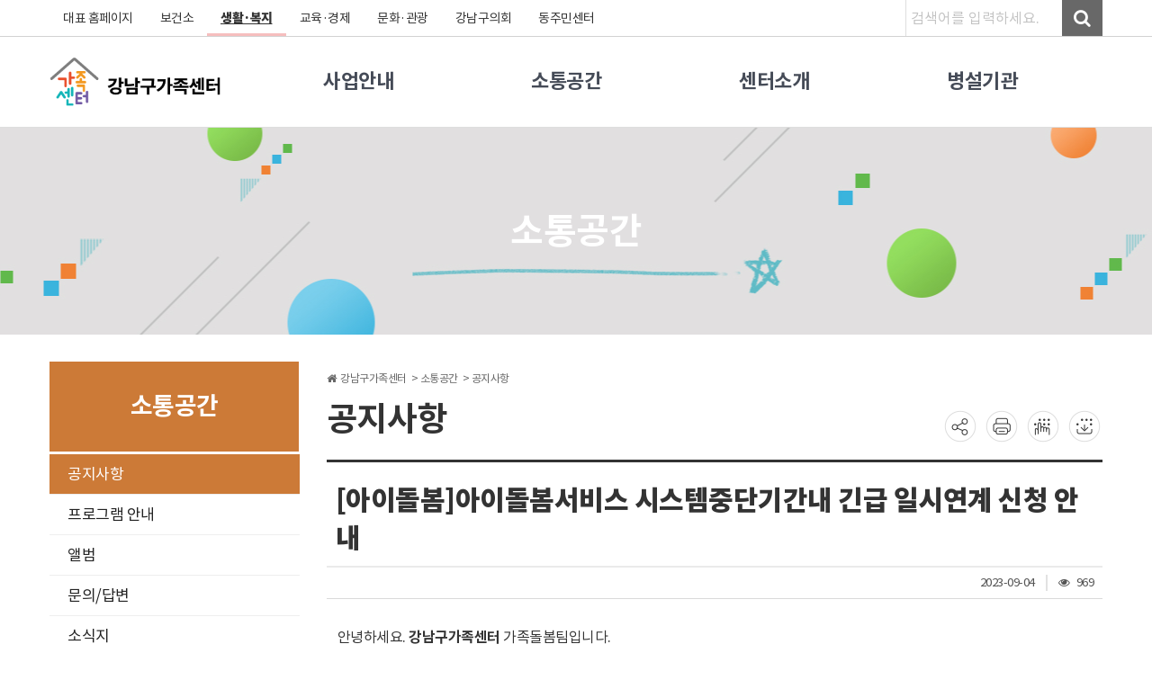

--- FILE ---
content_type: text/html; charset=utf-8
request_url: https://www.gangnam.go.kr/office/gngfamily/board/gngfamily_notice/2975/view.do?mid=gngfamily_notice
body_size: 95829
content:






















<!DOCTYPE html>
<html lang="ko">
<head>
	
		
		
	
	
	<title>강남구가족센터 > 소통공간 > 공지사항</title>
	<meta charset=utf-8 />
	
	
	<meta name="viewport" content="width=device-width,initial-scale=1.0,minimum-scale=1.0,maximum-scale=1.0" />
	<meta http-equiv="Content-Type" content="text/html; charset=UTF-8" />
	<meta http-equiv="X-UA-Compatible" content="IE=edge,chrome=1" />
	
	
	


















	
	
		
	
		
			
		
	
		
	
		
	







	
	
	
	








	


	


<link rel="apple-touch-icon" sizes="57x57" href="/assets/images/icon/touch/touch-icon-114.png" />
<link rel="apple-touch-icon" sizes="72x72" href="/assets/images/icon/touch/touch-icon-144.png" />
<link rel="apple-touch-icon" sizes="114x114" href="/assets/images/icon/touch/touch-icon-114.png" />
<link rel="apple-touch-icon" sizes="144x144" href="/assets/images/icon/touch/touch-icon-144.png" />
<link rel="icon" sizes="192x192" href="/assets/images/icon/icon-192.png">
<link rel="icon" type="image/png" href="/assets/images/icon/favicon.png" />
<link rel="apple-touch-startup-image" href="/assets/images/icon/touch/startup_320x480.png">
<link rel="image_src" href="/assets/images/icon/touch/og_image_src.png"/>

<meta name="apple-mobile-web-app-capable" content="yes">
<meta name="mobile-web-app-capable" content="yes">
<meta name="title" content="산하기관 > 강남구가족센터 > 소통공간 > 공지사항" />
<meta name="keywords" content="산하기관, 강남구가족센터, 소통공간, 공지사항" />
<meta name="description" content="" />
<meta name="robots" content="index,follow" />
<meta name="author" content="강남구청"/>
<meta name="publisher" content="강남구청 |  | GANGNAM OFFICE" />

<!-- facebook meta tag -->
<meta property="og:locale" content="ko_KR" />
<meta property="og:site_name" content="강남구청 |  | GANGNAM OFFICE" />
<meta property="og:title" content="산하기관 > 강남구가족센터 > 소통공간 > 공지사항" />
<meta property="og:type" content="article" />
<meta property="og:description" content="" />
<meta property="og:url" content="" />
<meta property="og:image" content="/assets/images/icon/touch/og_image_src.png" />
<meta property="article:tag" content="산하기관, 강남구가족센터, 소통공간, 공지사항" />

<!-- twitter meta tag -->
<meta name="twitter:card" content="summary_large_image" />
<meta name="twitter:title" content="산하기관 > 강남구가족센터 > 소통공간 > 공지사항" />
<meta name="twitter:description" content="" />
<meta name="twitter:url" content="" />
<meta name="twitter:image:src" content="/assets/images/icon/touch/og_image_src.png" />
	














	<script src="https://www.gangnam.go.kr/assets/netfunnel-statics/agents/client/javascript/netfunnel-javascript-agent.js"
	    data-nf-server-url="https://wait.gangnam.go.kr"
	    data-nf-setting-url="https://wait.gangnam.go.kr/assets/nf-setting/1/nf-setting.json"
	    data-nf-vwr-page-url="https://www.gangnam.go.kr/assets/netfunnel-statics/assets/vwr-page/1/index.html"
	    data-nf-error-page-url="https://www.gangnam.go.kr/assets/netfunnel-statics/assets/vwr-page/error/errorPage.html"
	    data-nf-retry-count="0"
	    data-nf-network-timeout="3000">
	</script>
		
	<link rel="stylesheet" type="text/css" href="/assets/vendor/bootstrap/css/bootstrap.min.css">
	<link rel="stylesheet" type="text/css" href="/assets/vendor/XEIcon/xeicon.min.css">
	<link rel="stylesheet" type="text/css" href="/assets/vendor/fontawesome/css/font-awesome.min.css">
	<link rel="stylesheet" href="/assets/vendor/sweetalert/sweet-alert.css">
	<link rel="stylesheet" href="/assets/vendor/sweetalert/ie9.css">
	<link rel="stylesheet" href="/assets/vendor/toastr/toastr.min.css">
	<link href="/assets/vendor/bootstrap-datepicker/bootstrap-datepicker3.standalone.min.css" rel="stylesheet">
	<link href="/assets/css/office_info/layout.css?20231023" rel="stylesheet">
	
		<link href="/assets/css/office_info/sub.css?20250314" rel="stylesheet">
		<script src="/EDotXPressHtml/js/edotxpress-html.min.js?t=20240703"></script>
		<script src="/EDotXPressHtml/js/edotxpress-common.js?t=20240703"></script>
		<script src="/EDotXPressHtml/js/edotxpress-config-gangnam.js?t=20240703"></script>
	
	<link href="/assets/css/office_info/style.css?20230622" rel="stylesheet">
	<link rel="stylesheet" href="/assets/css/office_info/print.css" media="print">
	<link rel="stylesheet" href="/assets/vendor/flexslider/flexslider.css">
	
		
			<link rel="stylesheet" type="text/css" href="/assets/css/office_info/select_color4.css">
		
	
	<script src="/assets/vendor/jquery/jquery.min.js"></script>
	<script src="/assets/vendor/bootstrap/js/bootstrap.min.js" ></script>
	<script src="/assets/vendor/jquery-migrate/jquery-migrate-1.2.1.min.js" ></script>
	<script src="/assets/vendor/jquery-carou-fred-sel/jquery.carouFredSel-5.5.0-packed.js"></script>
	<script src="/assets/vendor/sweetalert/sweet-alert.min.js"></script>
	<script src="/assets/vendor/toastr/toastr.min.js"></script>
	<script src="/assets/js/site-notificationis.js"></script>
	<script src="/assets/js/ui-notifications.js"></script>
	<script src="/assets/vendor/bootstrap-datepicker/bootstrap-datepicker.min.js"></script>
	<script src="/assets/js/office_info/bx_slider.js"></script>
	<script src="/assets/js/office_info/office_info.js?20200731"></script>
	<script src="/assets/vendor/flexslider/jquery.flexslider-min.js"></script>
	<script src="/assets/vendor/ckeditor_4.6.0/ckeditor.js"></script>
	<script src="/assets/vendor/ckeditor_4.6.0/adapters/jquery.js"></script>
	<!-- <script src="/assets/vendor/jquery-ajax-cross-origin/jquery.ajax-cross-origin.min.js"></script> -->
	
	<script src="/assets/vendor/fancybox/source/jquery.fancybox.js"></script>
	<script src="/assets/vendor/fancybox/Buttons.js"></script>
	<link rel="stylesheet" type="text/css" href="/assets/vendor/fancybox/source/jquery.fancybox.css">
	<link rel="stylesheet" type="text/css" href="/assets/vendor/fancybox/buttons.css">
	
	<script src="//developers.kakao.com/sdk/js/kakao.min.js"></script>
	<script src="//t1.daumcdn.net/mapjsapi/bundle/postcode/prod/postcode.v2.js"></script>
	
	<script type="text/javascript">
		$(document).ready(function(){
			accessLog = function(key, url){
				// 로그 저장
				$.ajax({
					type:"POST",
		            url:"/log/access/insert.do",
					data: {sal_menu_key:key, sal_access_url:url}
		        });
			}
		});
	</script>
</head>
<body>

<div id="wrap" class="wrap ">
	<div class="black-wrap"></div> <!-- 모바일 메뉴 마스크 -->
	<!-- 바로가기 메뉴 -->
	<div class="skipnav" style="display:none;">
		<a href="#gnb" target="_self">주메뉴 바로가기</a>
		<a href="#content" target="_self">본문 내용 바로가기</a>
	</div>
	
	
	
	<div id="header">
		<div class="header-top hd-top-wrap">
			
				<div class="wid">
					
					<script type='text/javascript'>
					//<![CDATA[
						var siteSubId = "gngfamily";
						var siteId = "3";
						
						var g3_u = "//www.gangnam.go.kr/main/getHeaderTab.do";
						var g3_r = "20251215021053454";
						document.write("<scr"+"ipt type='text/javascript' src='"+g3_u);
						document.write("?siteId="+siteId);				// 탭의 위치 (보건소 : 2)
						document.write('&amp;siteSubId='+siteSubId);	// 사이트 고유 아이디 (ex health, www, medicaltour)
						document.write('&amp;siteSch=Y');				// 검색사용여부
						document.write('&amp;cb=' + g3_r);
						document.write("'><\/scr"+"ipt>");
						var g3_s = document.createElement("script");
						g3_s.src = "//www.gangnam.go.kr/assets/js/office_info/tab.js"; 
						document.head.appendChild(g3_s);
						var g3_c = document.createElement("link");
						g3_c.href = "//www.gangnam.go.kr/assets/css/office_info/tab.css?20221005";
						g3_c.rel = "stylesheet";
						g3_c.media = "screen";
						document.head.appendChild(g3_c);
					//]]>
					</script>
				</div>
			
			<!-- header-top end -->		
		</div>
		<div id="scroll-top">
			<button type="button"><i class="fa fa-angle-up"></i>TOP</button>
		</div>
		<div class="header-bot">
			<h1 class="logo">
				
				
				<a href="/office/gngfamily/main.do">
					<img src="//www.gangnam.go.kr/upload/preview/2025/10/24/aa850a6a-86e1-42c1-8c93-33e6aa0bfbd9.png" onerror="/assets/images/office_info/img/logo.jpg" alt="강남구가족센터 로고"/>
				</a>
			</h1>
			
			
			
			
				<!-- 메뉴 1 시작 -->
				<ul id="gnb" class="menu clfix menu_col_4">
					
						
								
									
											
											
										
								
							
						
						
						<li class="office_font_22">
							
							<a href="#!" id="gnmainMenu" title="사업안내"><span>사업안내</span></a>
							
								
									
								
								
								
								
										
										
									
								
									<div class="jqheigt">
										<ul class="sub-menu">
									
									
											<li><a href="/office/gngfamily/contents/gngfamily_edu/1/view.do?mid=gngfamily_edu" target="_self" title="가족교육">가족교육</a></li>
									
									
							
								
									
								
								
								
								
										
										
									
								
									
											<li><a href="/office/gngfamily/contents/gngfamily_culture/1/view.do?mid=gngfamily_culture" target="_self" title="가족문화">가족문화</a></li>
									
									
							
								
									
								
								
								
								
										
										
									
								
									
											<li><a href="/office/gngfamily/contents/gngfamily_counseling/1/view.do?mid=gngfamily_counseling" target="_self" title="가족상담">가족상담</a></li>
									
									
							
								
									
								
								
								
								
										
										
									
								
									
											<li><a href="/office/gngfamily/contents/gngfamily_care/1/view.do?mid=gngfamily_care" target="_self" title="가족돌봄">가족돌봄</a></li>
									
									
							
								
									
								
								
								
								
										
										
									
								
									
											<li><a href="/office/gngfamily/contents/gngfamily_multicultural01/1/view.do?mid=gngfamily_multicultural01" target="_self" title="다문화가족">다문화가족</a></li>
									
									
							
								
									
								
								
								
								
										
										
									
								
									
											<li><a href="/office/gngfamily/contents/gngfamily_multicultural02/1/view.do?mid=gngfamily_multicultural02" target="_self" title="다문화가족 인식개선">다문화가족 인식개선</a></li>
									
									
							
								
									
								
								
								
								
										
										
									
								
									
											<li><a href="/office/gngfamily/contents/gngfamily_etc/1/view.do?mid=gngfamily_etc" target="_self" title="기타">기타</a></li>
									
									
										</ul>
									</div>
								
							
						</li>
					
						
								
									
											
											
										
								
							
						
						
						<li class="office_font_22">
							
							<a href="#!"  title="소통공간"><span>소통공간</span></a>
							
								
									
								
								
								
								
										
										
									
								
									<div class="jqheigt">
										<ul class="sub-menu">
									
									
											<li><a href="/office/gngfamily/board/gngfamily_notice/list.do?mid=gngfamily_notice" target="_self" title="공지사항">공지사항</a></li>
									
									
							
								
									
								
								
								
								
										
										
									
								
									
											<li><a href="/office/gngfamily/board/gngfamily_program/list.do?mid=gngfamily_program" target="_self" title="프로그램 안내">프로그램 안내</a></li>
									
									
							
								
									
								
								
								
								
										
										
									
								
									
											<li><a href="/office/gngfamily/board/gngfamily_album/list.do?mid=gngfamily_album" target="_self" title="앨범">앨범</a></li>
									
									
							
								
									
								
								
								
								
										
										
									
								
									
											<li><a href="/office/gngfamily/board/gngfamily_qna/list.do?mid=gngfamily_qna" target="_self" title="문의/답변">문의/답변</a></li>
									
									
							
								
									
								
								
								
								
										
										
									
								
									
											<li><a href="/office/gngfamily/board/gngfamily_news/list.do?mid=gngfamily_newsletter" target="_self" title="소식지">소식지</a></li>
									
									
							
								
									
								
								
								
								
										
										
									
								
									
											<li><a href="/office/gngfamily/board/gngfamily_bodo/list.do?mid=gngfamily_press" target="_self" title="언론에 비친 센터">언론에 비친 센터</a></li>
									
									
										</ul>
									</div>
								
							
						</li>
					
						
								
									
											
											
										
								
							
						
						
						<li class="office_font_22">
							
							<a href="#!"  title="센터소개"><span>센터소개</span></a>
							
								
									
								
								
								
								
										
										
									
								
									<div class="jqheigt">
										<ul class="sub-menu">
									
									
											<li><a href="/office/gngfamily/contents/gngfamily_greetings/1/view.do?mid=gngfamily_greetings" target="_self" title="인사말">인사말</a></li>
									
									
							
								
									
								
								
								
								
										
										
									
								
									
											<li><a href="/office/gngfamily/contents/gngfamily_vision/1/view.do?mid=gngfamily_vision" target="_self" title="미션 및 비전">미션 및 비전</a></li>
									
									
							
								
									
								
								
								
								
										
										
									
								
									
											<li><a href="/office/gngfamily/board/gngfamily_history/list.do?mid=gngfamily_history" target="_self" title="연혁">연혁</a></li>
									
									
							
								
									
								
								
								
								
										
										
									
								
									
											<li><a href="/office/gngfamily/contents/gngfamily_organization/1/view.do?mid=gngfamily_organization" target="_self" title="조직도">조직도</a></li>
									
									
							
								
									
								
								
								
								
										
										
									
								
									
											<li><a href="/office/gngfamily/contents/gngfamily_facility/1/view.do?mid=gngfamily_facility" target="_self" title="시설현황">시설현황</a></li>
									
									
							
								
									
								
								
								
								
										
										
									
								
									
											<li><a href="/office/gngfamily/contents/gngfamily_map/1/view.do?mid=gngfamily_map" target="_self" title="오시는길">오시는길</a></li>
									
									
							
								
									
								
								
								
								
										
										
									
								
									
											<li><a href="/office/gngfamily/siteMap.do?mid=gngfamily_sitemap" target="_self" title="사이트맵">사이트맵</a></li>
									
									
										</ul>
									</div>
								
							
						</li>
					
						
								
									
											
												
														
																															
													
																									
										
								
							
						
						
						<li class="office_font_22">
							
							<a href="#!"  title="병설기관"><span>병설기관</span></a>
							
								
									
								
								
								
								
										
											
													
													
												
										
									
								
									<div class="jqheigt">
										<ul class="sub-menu">
									
									
											<li><a href="/office/gngfamily/contents/gngfamily_intro02/1/view.do?mid=gngfamily_intro02" target="_self" title="목련데이케어센터">목련데이케어센터</a></li>
									
									
										</ul>
									</div>
								
							
						</li>
					
				</ul>
				<!-- 메뉴 1 종료 -->
						
			
			
			<div class="mobileGnb">
				<a class="open_mobile_search"><i>&nbsp;</i></a>
				<a class="open_mobile_menu"><span>&nbsp;</span><span>&nbsp;</span><span>&nbsp;</span></a>
			</div>
			<div class="search_mobile" style="display: none;">
				<form method="get" id="serchForm" action="https://search.gangnam.go.kr/search.jsp" target="_blank" autocomplete="off">
					<input type="text" autocomplete="off" id="topKwd" class="keyword-txt konan-autocomplete-input" name="kwd" title="검색어 입력" placeholder="검색어를 입력하세요"><span class="ui-icon ui-icon-triangle-1-s" style="position: relative; top: 25px; left: 77px;"></span>
					<div class="search-btn">
						<button type="submit" title="검색결과 새창열기">검색</button>
					</div>
				</form>
			</div>
			<div class="menu_mobile_bg">
				<div class="menu_mobile">
					<div class="menu_mobile_top">
						<h1 class="mobile_logo"><a href="/main.do"><img src="//www.gangnam.go.kr/upload/preview/2025/10/24/aa850a6a-86e1-42c1-8c93-33e6aa0bfbd9.png" onerror="/assets/images/office_info/img/logo.jpg" alt="강남구가족센터 로고"/></a></h1>
						<a class="close_mobile_menu"><i>&nbsp;</i></a>
					</div>
					<div class="mobile_gnbList">
						<div class="mobile_tabs">
							<ul class="after">
								<li class="tab-link current" data-tab="tab-1">홈페이지</li>
								<li class="tab-link" data-tab="tab-2">패밀리 사이트</li>
							</ul>
							<div id="tab-1" class="tab-content current">
								<div id="depth1" class="menu_depth">
									<div id="lnb">
										
										<ul>
											
												<li >
													<a href="#none" title="사업안내">사업안내</a>
													
														
														
														
																
																
															
													
														
															<ul >
														
															<li >
																<a href="/office/gngfamily/contents/gngfamily_edu/1/view.do?mid=gngfamily_edu" target="_self" title="가족교육">가족교육</a>
																
															</li>
														
													
														
														
														
																
																
															
													
														
															<li >
																<a href="/office/gngfamily/contents/gngfamily_culture/1/view.do?mid=gngfamily_culture" target="_self" title="가족문화">가족문화</a>
																
															</li>
														
													
														
														
														
																
																
															
													
														
															<li >
																<a href="/office/gngfamily/contents/gngfamily_counseling/1/view.do?mid=gngfamily_counseling" target="_self" title="가족상담">가족상담</a>
																
															</li>
														
													
														
														
														
																
																
															
													
														
															<li >
																<a href="/office/gngfamily/contents/gngfamily_care/1/view.do?mid=gngfamily_care" target="_self" title="가족돌봄">가족돌봄</a>
																
															</li>
														
													
														
														
														
																
																
															
													
														
															<li >
																<a href="/office/gngfamily/contents/gngfamily_multicultural01/1/view.do?mid=gngfamily_multicultural01" target="_self" title="다문화가족">다문화가족</a>
																
															</li>
														
													
														
														
														
																
																
															
													
														
															<li >
																<a href="/office/gngfamily/contents/gngfamily_multicultural02/1/view.do?mid=gngfamily_multicultural02" target="_self" title="다문화가족 인식개선">다문화가족 인식개선</a>
																
															</li>
														
													
														
														
														
																
																
															
													
														
															<li >
																<a href="/office/gngfamily/contents/gngfamily_etc/1/view.do?mid=gngfamily_etc" target="_self" title="기타">기타</a>
																
															</li>
														
															</ul>
														
													
												</li>
											
												<li class="on">
													<a href="#none" title="소통공간">소통공간</a>
													
														
														
														
																
																
															
													
														
															<ul style="display:block;">
														
															<li class="on">
																<a href="/office/gngfamily/board/gngfamily_notice/list.do?mid=gngfamily_notice" target="_self" title="공지사항">공지사항</a>
																
															</li>
														
													
														
														
														
																
																
															
													
														
															<li >
																<a href="/office/gngfamily/board/gngfamily_program/list.do?mid=gngfamily_program" target="_self" title="프로그램 안내">프로그램 안내</a>
																
															</li>
														
													
														
														
														
																
																
															
													
														
															<li >
																<a href="/office/gngfamily/board/gngfamily_album/list.do?mid=gngfamily_album" target="_self" title="앨범">앨범</a>
																
															</li>
														
													
														
														
														
																
																
															
													
														
															<li >
																<a href="/office/gngfamily/board/gngfamily_qna/list.do?mid=gngfamily_qna" target="_self" title="문의/답변">문의/답변</a>
																
															</li>
														
													
														
														
														
																
																
															
													
														
															<li >
																<a href="/office/gngfamily/board/gngfamily_news/list.do?mid=gngfamily_newsletter" target="_self" title="소식지">소식지</a>
																
															</li>
														
													
														
														
														
																
																
															
													
														
															<li >
																<a href="/office/gngfamily/board/gngfamily_bodo/list.do?mid=gngfamily_press" target="_self" title="언론에 비친 센터">언론에 비친 센터</a>
																
															</li>
														
															</ul>
														
													
												</li>
											
												<li >
													<a href="#none" title="센터소개">센터소개</a>
													
														
														
														
																
																
															
													
														
															<ul >
														
															<li >
																<a href="/office/gngfamily/contents/gngfamily_greetings/1/view.do?mid=gngfamily_greetings" target="_self" title="인사말">인사말</a>
																
															</li>
														
													
														
														
														
																
																
															
													
														
															<li >
																<a href="/office/gngfamily/contents/gngfamily_vision/1/view.do?mid=gngfamily_vision" target="_self" title="미션 및 비전">미션 및 비전</a>
																
															</li>
														
													
														
														
														
																
																
															
													
														
															<li >
																<a href="/office/gngfamily/board/gngfamily_history/list.do?mid=gngfamily_history" target="_self" title="연혁">연혁</a>
																
															</li>
														
													
														
														
														
																
																
															
													
														
															<li >
																<a href="/office/gngfamily/contents/gngfamily_organization/1/view.do?mid=gngfamily_organization" target="_self" title="조직도">조직도</a>
																
															</li>
														
													
														
														
														
																
																
															
													
														
															<li >
																<a href="/office/gngfamily/contents/gngfamily_facility/1/view.do?mid=gngfamily_facility" target="_self" title="시설현황">시설현황</a>
																
															</li>
														
													
														
														
														
																
																
															
													
														
															<li >
																<a href="/office/gngfamily/contents/gngfamily_map/1/view.do?mid=gngfamily_map" target="_self" title="오시는길">오시는길</a>
																
															</li>
														
													
														
														
														
																
																
															
													
														
															<li >
																<a href="/office/gngfamily/siteMap.do?mid=gngfamily_sitemap" target="_self" title="사이트맵">사이트맵</a>
																
															</li>
														
															</ul>
														
													
												</li>
											
												<li >
													<a href="#none" title="병설기관">병설기관</a>
													
														
														
														
																
															
													
														
															<ul >
														
															<li >
																<a href="#!" target="_self" title="목련데이케어센터">목련데이케어센터</a>
																
																	
																		
																		
																		
																				
																				
																			
																	
																		
																			<ul >
																		
																		<li >
																			<a href="/office/gngfamily/contents/gngfamily_intro02/1/view.do?mid=gngfamily_intro02" target="_self" title="센터소개">센터소개</a>
																		</li>
																		
																	
																		
																		
																		
																				
																				
																			
																	
																		
																		<li >
																			<a href="/office/gngfamily/contents/gngfamily_org02/1/view.do?mid=gngfamily_org02" target="_self" title="직원소개/시설소개">직원소개/시설소개</a>
																		</li>
																		
																	
																		
																		
																		
																				
																				
																			
																	
																		
																		<li >
																			<a href="/office/gngfamily/contents/gngfamily_program02/1/view.do?mid=gngfamily_program02" target="_self" title="이용안내/프로그램안내">이용안내/프로그램안내</a>
																		</li>
																		
																	
																		
																		
																		
																				
																				
																			
																	
																		
																		<li >
																			<a href="/office/gngfamily/board/gngfamily_notice02/list.do?mid=gngfamily_notice02" target="_self" title="게시판">게시판</a>
																		</li>
																		
																	
																		
																		
																		
																				
																				
																			
																	
																		
																		<li >
																			<a href="/office/gngfamily/board/gngfamily_menu/list.do?mid=gngfamily_menu" target="_self" title="식단안내">식단안내</a>
																		</li>
																		
																	
																		
																		
																		
																				
																				
																			
																	
																		
																		<li >
																			<a href="/office/gngfamily/board/gngfamily_photo/list.do?mid=gngfamily_photo02" target="_self" title="사진게시판">사진게시판</a>
																		</li>
																		
																	
																		
																		
																		
																				
																				
																			
																	
																		
																		<li >
																			<a href="/office/gngfamily/contents/smilegn_map02/1/view.do?mid=gngfamily_map02" target="_self" title="오시는 길">오시는 길</a>
																		</li>
																		
																			</ul>
																		
																	
																
															</li>
														
															</ul>
														
													
												</li>
											
											
											
											
											
											
												
											
											
											
										</ul>
									</div>
								</div>
							</div>
							<div id="tab-2" class="tab-content">
								<div id="depth2" class="menu_depth">
									<div id="lnb">
										<ul>
											
												
														
														
														<li class="on"><a href="https://www.gangnam.go.kr" target="_self">대표 홈페이지</a></li>
													
											
												
														
														
														<li ><a href="https://health.gangnam.go.kr" target="_self">보건소</a></li>
													
											
												
														<li>
															<a href="#none">생활&middot;복지</a>
															<ul>
																
																	
																	
																		
																	
																	<li class="noDepth"><a href="https://bokji.gangnam.go.kr/main.do" target="_blank">스마트복지관</a></li>
																
																	
																	
																		
																	
																	<li class="noDepth"><a href="https://clean.gangnam.go.kr" target="_blank">자원순환 종합포털</a></li>
																
																	
																	
																	<li class="noDepth"><a href="https://www.gangnam.go.kr/office/welfare/main.do" target="_self">강남복지재단</a></li>
																
																	
																	
																	<li class="noDepth"><a href="https://www.gangnam.go.kr/office/gndcsenior/main.do" target="_self">대치노인복지관</a></li>
																
																	
																	
																	<li class="noDepth"><a href="https://www.gangnam.go.kr/office/ysswc/main.do" target="_self">역삼재가노인데이케어센터</a></li>
																
																	
																	
																	<li class="noDepth"><a href="https://www.gangnam.go.kr/office/gjhope/main.do" target="_self">강남지역자활센터</a></li>
																
																	
																	
																	<li class="noDepth"><a href="https://www.gangnam.go.kr/office/ysenior/main.do" target="_self">역삼노인복지관</a></li>
																
																	
																	
																	<li class="noDepth"><a href="https://www.gangnam.go.kr/office/happy-apgu/main.do" target="_self">압구정노인복지관</a></li>
																
																	
																	
																	<li class="noDepth"><a href="https://www.gangnam.go.kr/office/gnsw/main.do" target="_self">강남노인종합복지관</a></li>
																
																	
																	
																	<li class="noDepth"><a href="https://www.gangnam.go.kr/office/nonhyunsenior/main.do" target="_self">논현노인종합복지관</a></li>
																
																	
																	
																	<li class="noDepth"><a href="https://www.gangnam.go.kr/office/gnyc/main.do" target="_self">강남구청소년상담복지센터</a></li>
																
																	
																	
																	<li class="noDepth"><a href="https://www.gangnam.go.kr/office/activeart/main.do" target="_self">강남장애인복지관</a></li>
																
																	
																	
																	<li class="noDepth"><a href="https://www.gangnam.go.kr/office/seniorplaza/main.do" target="_self">강남시니어플라자</a></li>
																
																	
																	
																	<li class="noDepth"><a href="https://www.gangnam.go.kr/office/gngfamily/main.do" target="_self">강남구가족센터</a></li>
																
																	
																	
																	<li class="noDepth"><a href="https://www.gangnam.go.kr/office/smilegn/main.do" target="_self">강남구정신건강복지센터</a></li>
																
																	
																	
																	<li class="noDepth"><a href="https://www.gangnam.go.kr/office/gnsewoom/main.do" target="_self">강남세움복지관</a></li>
																
																	
																	
																	<li class="noDepth"><a href="https://www.gangnam.go.kr/office/gndeaf/main.do" target="_self">강남구수어통역센터</a></li>
																
																	
																	
																	<li class="noDepth"><a href="https://www.gangnam.go.kr/office/memewell/main.do" target="_self">강남발달장애인평생교육센터</a></li>
																
																	
																	
																	<li class="noDepth"><a href="https://www.gangnam.go.kr/office/psygn/main.do" target="_self">청소년심리지원센터사이쉼</a></li>
																
																	
																	
																	<li class="noDepth"><a href="https://www.gangnam.go.kr/office/wellaging/main.do" target="_self">강남구웰에이징센터</a></li>
																
																	
																	
																		
																	
																	<li class="noDepth"><a href="https://www.gangnam.go.kr/healing/index.do" target="_blank">강남힐링센터</a></li>
																
															</ul>
														</li>	
													
											
												
														<li>
															<a href="#none">교육&middot;경제</a>
															<ul>
																
																	
																	
																	<li class="noDepth"><a href="https://www.gangnam.go.kr/office/longlearn/main.do" target="_self">평생학습</a></li>
																
																	
																	
																		
																	
																	<li class="noDepth"><a href="https://edu.ingang.go.kr" target="_blank">강남인강</a></li>
																
																	
																	
																	<li class="noDepth"><a href="https://www.gangnam.go.kr/office/herstory/main.do" target="_self">강남구여성능력개발센터</a></li>
																
																	
																	
																	<li class="noDepth"><a href="https://www.gangnam.go.kr/office/youthgn/main.do" target="_self">강남청년누리</a></li>
																
																	
																	
																	<li class="noDepth"><a href="https://www.gangnam.go.kr/office/iwyouth/main.do" target="_self">강남일원독서실</a></li>
																
																	
																	
																	<li class="noDepth"><a href="https://www.gangnam.go.kr/office/gyyc/main.do" target="_self">역삼청소년센터</a></li>
																
																	
																	
																	<li class="noDepth"><a href="https://www.gangnam.go.kr/office/giesc/main.do" target="_self">일자리통합지원센터</a></li>
																
																	
																	
																	<li class="noDepth"><a href="https://www.gangnam.go.kr/office/gndjc/main.do" target="_self">강남구신중년디지털일자리센터</a></li>
																
															</ul>
														</li>	
													
											
												
														<li>
															<a href="#none">문화&middot;관광</a>
															<ul>
																
																	
																	
																		
																	
																	<li class="noDepth"><a href="https://visitgangnam.net" target="_blank">VISIT GANGNAM</a></li>
																
																	
																	
																		
																	
																	<li class="noDepth"><a href="https://medicaltour.gangnam.go.kr" target="_blank">MEDICAL GANGNAM</a></li>
																
																	
																	
																	<li class="noDepth"><a href="https://www.gangnam.go.kr/office/gfac/main.do" target="_self">강남문화재단</a></li>
																
																	
																	
																		
																	
																	<li class="noDepth"><a href="https://life.gangnam.go.kr" target="_blank">강남구 통합예약사이트</a></li>
																
																	
																	
																		
																	
																	<li class="noDepth"><a href="https://library.gangnam.go.kr" target="_blank">강남구립도서관</a></li>
																
															</ul>
														</li>	
													
											
												
														<li>
															<a href="#none">강남구의회</a>
															<ul>
																
																	
																	
																		
																	
																	<li class="noDepth"><a href="https://www.gncouncil.go.kr" target="_blank">강남구의회</a></li>
																
																	
																	
																		
																	
																	<li class="noDepth"><a href="https://www.gncouncil.go.kr/ch/main.do" target="_blank">강남구청소년의회</a></li>
																
															</ul>
														</li>	
													
											
												
														<li>
															<a href="#none">동주민센터</a>
															<ul>
																
																	
																	
																	<li class="noDepth"><a href="https://www.gangnam.go.kr/center/main.do?office=3220057" target="_self">개포1동</a></li>
																
																	
																	
																	<li class="noDepth"><a href="https://www.gangnam.go.kr/center/main.do?office=3220058" target="_self">개포2동</a></li>
																
																	
																	
																	<li class="noDepth"><a href="https://www.gangnam.go.kr/center/main.do?office=3220272" target="_self">개포3동</a></li>
																
																	
																	
																	<li class="noDepth"><a href="https://www.gangnam.go.kr/center/main.do?office=3220060" target="_self">개포4동</a></li>
																
																	
																	
																	<li class="noDepth"><a href="https://www.gangnam.go.kr/center/main.do?office=3220041" target="_self">논현1동</a></li>
																
																	
																	
																	<li class="noDepth"><a href="https://www.gangnam.go.kr/center/main.do?office=3220042" target="_self">논현2동</a></li>
																
																	
																	
																	<li class="noDepth"><a href="https://www.gangnam.go.kr/center/main.do?office=3220049" target="_self">대치1동</a></li>
																
																	
																	
																	<li class="noDepth"><a href="https://www.gangnam.go.kr/center/main.do?office=3220050" target="_self">대치2동</a></li>
																
																	
																	
																	<li class="noDepth"><a href="https://www.gangnam.go.kr/center/main.do?office=3220052" target="_self">대치4동</a></li>
																
																	
																	
																	<li class="noDepth"><a href="https://www.gangnam.go.kr/center/main.do?office=3220055" target="_self">도곡1동</a></li>
																
																	
																	
																	<li class="noDepth"><a href="https://www.gangnam.go.kr/center/main.do?office=3220056" target="_self">도곡2동</a></li>
																
																	
																	
																	<li class="noDepth"><a href="https://www.gangnam.go.kr/center/main.do?office=3220047" target="_self">삼성1동</a></li>
																
																	
																	
																	<li class="noDepth"><a href="https://www.gangnam.go.kr/center/main.do?office=3220048" target="_self">삼성2동</a></li>
																
																	
																	
																	<li class="noDepth"><a href="https://www.gangnam.go.kr/center/main.do?office=3220061" target="_self">세곡동</a></li>
																
																	
																	
																	<li class="noDepth"><a href="https://www.gangnam.go.kr/center/main.do?office=3220065" target="_self">수서동</a></li>
																
																	
																	
																	<li class="noDepth"><a href="https://www.gangnam.go.kr/center/main.do?office=3220040" target="_self">신사동</a></li>
																
																	
																	
																	<li class="noDepth"><a href="https://www.gangnam.go.kr/center/main.do?office=3220141" target="_self">압구정동</a></li>
																
																	
																	
																	<li class="noDepth"><a href="https://www.gangnam.go.kr/center/main.do?office=3220053" target="_self">역삼1동</a></li>
																
																	
																	
																	<li class="noDepth"><a href="https://www.gangnam.go.kr/center/main.do?office=3220054" target="_self">역삼2동</a></li>
																
																	
																	
																	<li class="noDepth"><a href="https://www.gangnam.go.kr/center/main.do?office=3220062" target="_self">일원본동</a></li>
																
																	
																	
																	<li class="noDepth"><a href="https://www.gangnam.go.kr/center/main.do?office=3220063" target="_self">일원1동</a></li>
																
																	
																	
																	<li class="noDepth"><a href="https://www.gangnam.go.kr/center/main.do?office=3220142" target="_self">청담동</a></li>
																
															</ul>
														</li>	
													
											
										</ul>
									</div>
								</div>
							</div>
						</div>
					</div>
				</div>
			</div>
			<!-- 
			<div class="nav-button nav-button-close">
				<div class="hamburger">
					<div class="hamburger-box">
						<div class="hamburger-inner"></div>
					</div>
				</div>
			</div>
			<a href="#n" class="tp-search-sw">
				<img src="/assets/images/office_info/img/ht_search_sw.jpg" class="ope" alt="검색" />
				<img src="/assets/images/office_info/img/mo_menu_sw2.jpg" class="clo" alt="닫기" />
			</a>
			-->
			<!-- 전체메뉴 -->
			<div class="allmenu-wrap">
				<ul class="depth1 clfix">
					
					
					
						
								
									
											
											
										
								
							
						<li>
							
							<a href="#!" class="tit_a" title="사업안내">
								사업안내
							</a>
							<button type="button" class="tit_bt">사업안내 <span>열기</span></button>
							
								
									
								
								
								
								
										
										
									
								
									<ul class="depth2">
								
								
										<li><a href="/office/gngfamily/contents/gngfamily_edu/1/view.do?mid=gngfamily_edu" target="_self" title="가족교육">가족교육</a></li>
								
								
							
								
									
								
								
								
								
										
										
									
								
								
										<li><a href="/office/gngfamily/contents/gngfamily_culture/1/view.do?mid=gngfamily_culture" target="_self" title="가족문화">가족문화</a></li>
								
								
							
								
									
								
								
								
								
										
										
									
								
								
										<li><a href="/office/gngfamily/contents/gngfamily_counseling/1/view.do?mid=gngfamily_counseling" target="_self" title="가족상담">가족상담</a></li>
								
								
							
								
									
								
								
								
								
										
										
									
								
								
										<li><a href="/office/gngfamily/contents/gngfamily_care/1/view.do?mid=gngfamily_care" target="_self" title="가족돌봄">가족돌봄</a></li>
								
								
							
								
									
								
								
								
								
										
										
									
								
								
										<li><a href="/office/gngfamily/contents/gngfamily_multicultural01/1/view.do?mid=gngfamily_multicultural01" target="_self" title="다문화가족">다문화가족</a></li>
								
								
							
								
									
								
								
								
								
										
										
									
								
								
										<li><a href="/office/gngfamily/contents/gngfamily_multicultural02/1/view.do?mid=gngfamily_multicultural02" target="_self" title="다문화가족 인식개선">다문화가족 인식개선</a></li>
								
								
							
								
									
								
								
								
								
										
										
									
								
								
										<li><a href="/office/gngfamily/contents/gngfamily_etc/1/view.do?mid=gngfamily_etc" target="_self" title="기타">기타</a></li>
								
								
									</ul>
								
							
						</li>
					
						
								
									
											
											
										
								
							
						<li>
							
							<a href="#!" class="tit_a" title="소통공간">
								소통공간
							</a>
							<button type="button" class="tit_bt">소통공간 <span>열기</span></button>
							
								
									
								
								
								
								
										
										
									
								
									<ul class="depth2">
								
								
										<li><a href="/office/gngfamily/board/gngfamily_notice/list.do?mid=gngfamily_notice" target="_self" title="공지사항">공지사항</a></li>
								
								
							
								
									
								
								
								
								
										
										
									
								
								
										<li><a href="/office/gngfamily/board/gngfamily_program/list.do?mid=gngfamily_program" target="_self" title="프로그램 안내">프로그램 안내</a></li>
								
								
							
								
									
								
								
								
								
										
										
									
								
								
										<li><a href="/office/gngfamily/board/gngfamily_album/list.do?mid=gngfamily_album" target="_self" title="앨범">앨범</a></li>
								
								
							
								
									
								
								
								
								
										
										
									
								
								
										<li><a href="/office/gngfamily/board/gngfamily_qna/list.do?mid=gngfamily_qna" target="_self" title="문의/답변">문의/답변</a></li>
								
								
							
								
									
								
								
								
								
										
										
									
								
								
										<li><a href="/office/gngfamily/board/gngfamily_news/list.do?mid=gngfamily_newsletter" target="_self" title="소식지">소식지</a></li>
								
								
							
								
									
								
								
								
								
										
										
									
								
								
										<li><a href="/office/gngfamily/board/gngfamily_bodo/list.do?mid=gngfamily_press" target="_self" title="언론에 비친 센터">언론에 비친 센터</a></li>
								
								
									</ul>
								
							
						</li>
					
						
								
									
											
											
										
								
							
						<li>
							
							<a href="#!" class="tit_a" title="센터소개">
								센터소개
							</a>
							<button type="button" class="tit_bt">센터소개 <span>열기</span></button>
							
								
									
								
								
								
								
										
										
									
								
									<ul class="depth2">
								
								
										<li><a href="/office/gngfamily/contents/gngfamily_greetings/1/view.do?mid=gngfamily_greetings" target="_self" title="인사말">인사말</a></li>
								
								
							
								
									
								
								
								
								
										
										
									
								
								
										<li><a href="/office/gngfamily/contents/gngfamily_vision/1/view.do?mid=gngfamily_vision" target="_self" title="미션 및 비전">미션 및 비전</a></li>
								
								
							
								
									
								
								
								
								
										
										
									
								
								
										<li><a href="/office/gngfamily/board/gngfamily_history/list.do?mid=gngfamily_history" target="_self" title="연혁">연혁</a></li>
								
								
							
								
									
								
								
								
								
										
										
									
								
								
										<li><a href="/office/gngfamily/contents/gngfamily_organization/1/view.do?mid=gngfamily_organization" target="_self" title="조직도">조직도</a></li>
								
								
							
								
									
								
								
								
								
										
										
									
								
								
										<li><a href="/office/gngfamily/contents/gngfamily_facility/1/view.do?mid=gngfamily_facility" target="_self" title="시설현황">시설현황</a></li>
								
								
							
								
									
								
								
								
								
										
										
									
								
								
										<li><a href="/office/gngfamily/contents/gngfamily_map/1/view.do?mid=gngfamily_map" target="_self" title="오시는길">오시는길</a></li>
								
								
							
								
									
								
								
								
								
										
										
									
								
								
										<li><a href="/office/gngfamily/siteMap.do?mid=gngfamily_sitemap" target="_self" title="사이트맵">사이트맵</a></li>
								
								
									</ul>
								
							
						</li>
					
						
								
									
											
												
														
																															
													
																									
										
								
							
						<li>
							
							<a href="#!" class="tit_a" title="병설기관">
								병설기관
							</a>
							<button type="button" class="tit_bt">병설기관 <span>열기</span></button>
							
								
									
								
								
								
								
										
											
													
													
												
										
									
								
									<ul class="depth2">
								
								
										<li><a href="/office/gngfamily/contents/gngfamily_intro02/1/view.do?mid=gngfamily_intro02" target="_self" title="목련데이케어센터">목련데이케어센터</a></li>
								
								
									</ul>
								
							
						</li>
						
				</ul>
				<button class="btn_close">전체메뉴 닫기</button>
			</div>	
			<a href="#n" class="tp-search-sw">
				<img src="/assets/images/office_info/img/ht_search_sw.jpg" class="ope" alt="검색" />
				<img src="/assets/images/office_info/img/mo_menu_sw2.jpg" class="clo" alt="닫기" />
			</a>
		</div>
		<div class="bg-gnb">
			<span class="jqheigt">
				<span class="inner">
					<p>
						
					</p>
				</span>
			</span>
		</div>
	</div>
	<!-- header end -->
	
	
	
	
		
		
	
	<div id="all-sub-wrap" class="sub" style="min-height: 738px;">
	
		















	<div class="sub-visual" style="background-image: url('/upload/preview/2019/10/14/9237f38e-c402-4eb8-8f82-ccb8b76cb52d.jpg')">
		<div class="container">
			 <h2>
			 	소통공간
			 </h2>
		</div>
	</div>

<div class="container">
	<div class="row">
    	














<!-- 서브 -->

		
		
			
			




















	

				

<!-- start: left -->
	<div class="left col-md-3 visible-md visible-lg">
		<div class="left-head">
			
			<h2>
				
					소통공간
				
				
			</h2>
		</div>
		<div class="left-menu">
		
		
		
		
			
		
			
				<div class="panel-group depth2" id="pc_menu_accordion_2">
					
						
							<div class="panel panel-default">
    							<div class="panel-heading active">
      								<span class="panel-title">
        								
        								
										
											<a href="/office/gngfamily/board/gngfamily_notice/list.do?mid=gngfamily_notice" >공지사항</a>
										
      								</span>
	    						</div>
	    						
  							</div>
  						
					
						
							<div class="panel panel-default">
    							<div class="panel-heading ">
      								<span class="panel-title">
        								
        								
										
											<a href="/office/gngfamily/board/gngfamily_program/list.do?mid=gngfamily_program" >프로그램 안내</a>
										
      								</span>
	    						</div>
	    						
  							</div>
  						
					
						
							<div class="panel panel-default">
    							<div class="panel-heading ">
      								<span class="panel-title">
        								
        								
										
											<a href="/office/gngfamily/board/gngfamily_album/list.do?mid=gngfamily_album" >앨범</a>
										
      								</span>
	    						</div>
	    						
  							</div>
  						
					
						
							<div class="panel panel-default">
    							<div class="panel-heading ">
      								<span class="panel-title">
        								
        								
										
											<a href="/office/gngfamily/board/gngfamily_qna/list.do?mid=gngfamily_qna" >문의/답변</a>
										
      								</span>
	    						</div>
	    						
  							</div>
  						
					
						
							<div class="panel panel-default">
    							<div class="panel-heading ">
      								<span class="panel-title">
        								
        								
										
											<a href="/office/gngfamily/board/gngfamily_news/list.do?mid=gngfamily_newsletter" >소식지</a>
										
      								</span>
	    						</div>
	    						
  							</div>
  						
					
						
							<div class="panel panel-default">
    							<div class="panel-heading ">
      								<span class="panel-title">
        								
        								
										
											<a href="/office/gngfamily/board/gngfamily_bodo/list.do?mid=gngfamily_press" >언론에 비친 센터</a>
										
      								</span>
	    						</div>
	    						
  							</div>
  						
					
				</div>
			
		
			
		
			
		
		
		
				
		
			
	</div>
</div>
<!-- end: left -->
<script type="text/javascript">
	$(document).ready(function(){
		var $menuClick = $('.left-menu .depth2>.panel>.panel-heading');
		$menuClick.click( function () {
			if ( $(this).hasClass('active') === false ){
				$menuClick.removeClass('active');
				$(this).addClass('active');
			} else if ( $(this).hasClass('active') === true ){
				$menuClick.removeClass('active');
			}
		});
	});
</script>
		
		<!-- 본문영역 -->
		<div id="gnsubContent" class="right-wrap col-xs-12 col-md-9">
			<!-- 서브 상단 START -->
			<div class="row">
				<!-- sub-header START-->
				<div id="container" class="sub-header col-xs-12">
					<div class="row">
						


















<div class="location">
	<div class="container">
       	<ul class="clfix">
       		<li><i class="fa fa-home" aria-hidden="true"></i> &nbsp;</li>
			
			
				
				
			
				
					<li>강남구가족센터 &nbsp;&gt;&nbsp;</li>
				
				
			
				
					<li>소통공간 &nbsp;&gt;&nbsp;</li>
				
				
			
				
				
					<li class="last">공지사항</li>
				
			
   		</ul>
	</div>
</div>
<div class="title-wrap col-xs-12">
	<h2 class="con-title col-xs-12 col-md-6" >공지사항</h2>
	<p class="sns_share"><a href="javascript:"><img src="/assets/images/common/sns_share.png" alt="공유하기"></a></p>
	<div class="dashboard col-xs-12 col-md-6">
		<ul class="sns_list">
			<li class="kakaotalk"><a href="javascript:sendLink();" title="카카오톡으로 공유하기 (새창)"><img src="/assets/images/sub/sub-header_dashboard_kakaotalk.png" alt="카카오톡" /></a></li>
			<li class="naver"><a href="#!" onclick="javascript:window.open('http://share.naver.com/web/shareView.nhn?url='+encodeURIComponent(document.URL)+'&amp;title='+encodeURIComponent(document.title), 'naversharedialog', 'menubar=no,toolbar=no,resizable=yes,scrollbars=yes,height=300,width=600');return false;" target="_blank" title="네이버 블로그로 공유하기 (새창)"><img src="/assets/images/office_info/img/sub-header_dashboard_naver.png" alt="네이버"></a></li>
			<li class="facebook"><a href="#!" onclick="javascript:window.open('https://www.facebook.com/sharer/sharer.php?u='+encodeURIComponent(document.URL)+'&amp;t='+encodeURIComponent(document.title), 'facebooksharedialog', 'menubar=no,toolbar=no,resizable=yes,scrollbars=yes,height=300,width=600');return false;" target="_blank" title="페이스북으로 공유하기 (새창)"><img src="/assets/images/office_info/img/sub-header_dashboard_facebook.png" alt="페이스북"></a></li>
			<li class="copy"><a href="#!" onclick="javascript:copyUrl();" title="링크주소로 공유하기"><img src="/assets/images/office_info/img/sub-header_dashboard_copy.png" alt="링크주소 복사" /></a></li>
		</ul>
		<ul class="mobile_sns_list">
			<li class="kakaotalk"><a href="javascript:sendLink();" title="카카오톡으로 공유하기 (새창)"><img src="/assets/images/sub/sub-header_dashboard_kakaotalk.png" alt="카카오톡" /></a></li>
			<li class="naver"><a href="#!" onclick="javascript:window.open('http://share.naver.com/web/shareView.nhn?url='+encodeURIComponent(document.URL)+'&amp;title='+encodeURIComponent(document.title), 'naversharedialog', 'menubar=no,toolbar=no,resizable=yes,scrollbars=yes,height=300,width=600');return false;" target="_blank" title="네이버 블로그로 공유하기 (새창)"><img src="/assets/images/office_info/img/sub-header_dashboard_naver.png" alt="네이버"></a></li>
			<li class="facebook"><a href="#!" onclick="javascript:window.open('https://www.facebook.com/sharer/sharer.php?u='+encodeURIComponent(document.URL)+'&amp;t='+encodeURIComponent(document.title), 'facebooksharedialog', 'menubar=no,toolbar=no,resizable=yes,scrollbars=yes,height=300,width=600');return false;" target="_blank" title="페이스북으로 공유하기 (새창)"><img src="/assets/images/office_info/img/sub-header_dashboard_facebook.png" alt="페이스북"></a></li>
			<li class="copy"><a href="#!" onclick="javascript:copyUrl();" title="링크주소로 공유하기"><img src="/assets/images/office_info/img/sub-header_dashboard_copy.png" alt="링크주소 복사" /></a></li>
			<li class="print"><a href="javascript:window.print();" title="출력하기"><img src="/assets/images/office_info/img/sub-header_dashboard_print.png" alt="프린트하기(새창열림)"></a></li>
		</ul>
	</div>
	<p class="print_btn"><a href="#!" onclick="return print_open(); return false;" title="출력하기(새창열림)"><img src="/assets/images/common/print_btn.png" alt="프린트하기"></a></p>
	
	
		
	
	<p class="braille_btn"><a href="#!" onclick="openBrlViewer('[아이돌봄]아이돌봄서비스 시스템중단기간내 긴급 일시연계 신청 안내');" title="[아이돌봄]아이돌봄서비스 시스템중단기간내 긴급 일시연계 신청 안내 전자점자뷰어보기(새창열림)"><img src="/assets/images/common/braille_btn.png" alt="[아이돌봄]아이돌봄서비스 시스템중단기간내 긴급 일시연계 신청 안내 전자점자뷰어보기" /></a></p>
	<p class="braille_btn_down">
		
		
		
		
				<a href="#!" onclick="exportBrl('brl','[아이돌봄]아이돌봄서비스 시스템중단기간내 긴급 일시연계 신청 안내'); accessLog('EXPORTBRL_gngfamily_notice', location.pathname+location.search);" title="[아이돌봄]아이돌봄서비스 시스템중단기간내 긴급 일시연계 신청 안내 전자점자다운로드"><img src="/assets/images/common/braille_btn_down.png" alt="[아이돌봄]아이돌봄서비스 시스템중단기간내 긴급 일시연계 신청 안내 전자점자다운로드" /></a>
			
	</p>
	<div class="sep-line col-xs-12"><span class="blind">구분선</span></div>
</div>
	
<script type="text/javascript">
	function print_open(){
		wWidth = 900;
		wHight = 800;
		wX = (window.screen.width - wWidth) / 2;
		wY = (window.screen.height - wHight) / 2;
		var link = encodeURIComponent(location.href);
		window.open("/common/office_print.jsp?link="+link, "printPopup", "directories=no,toolbar=no,scrollbars=yes,left="+wX+",top="+wY+",width="+wWidth+",height="+wHight);
		return false;
	}
	$('.sns_share > a').click(function(){
		if ($(this).hasClass('on')){
			$('.sns_list').slideUp(200);
			$(this).removeClass('on');
		}else{
			$('.sns_list').slideDown(200);
			$(this).addClass('on');
		}
	});
	$('.sns_share a').focusout(function(){
		setTimeout(function(){
			if($('.sns_list a:focus').length < 1 ){
				$('.sns_list').slideUp(200);
				$('.sns_share > a').removeClass('on');
			}
		},100);
	});
	$('.sns_list > li:last-child > a').focusout(function(){
		setTimeout(function(){
			if($('.sns_list a:focus').length < 1 ){
				$('.sns_list').slideUp(200);
				$('.sns_share > a').removeClass('on');
			}
		},100);
	});
	
	function copyUrl(){
		var url = '';
		var textarea = document.createElement("textarea");
		document.body.appendChild(textarea);
		url = window.document.location.href;
		textarea.value = url;
		textarea.select();
		document.execCommand("copy");
		document.body.removeChild(textarea);
		alert("현재 페이지 주소가 복사되었습니다.\n원하는 곳에 Ctrl+V로 붙여넣기 해주세요.")
	}
	
	// 사용할 앱의 JavaScript 키를 설정해 주세요.
	Kakao.init('8da58c7d3d508745e3bfb2835663ab34');
	function sendLink() {
		var shareImage = '';
		if(shareImage == '' || shareImage == null){
			shareImage = '/assets/images/icon/touch/og_image_src.png';
		}

		var httpShareImage = '';
		if(shareImage.indexOf("http://") > -1 || shareImage.indexOf("https://") > -1){
			httpShareImage = shareImage;
		} else {
			httpShareImage = 'https://www.gangnam.go.kr'+shareImage;
		}

		Kakao.Link.sendDefault({
			objectType: 'feed',
			content: {
				title: '강남구가족센터',
				description: '#강남구가족센터 바로 가기 #강남구가족센터 홈페이지로',
				imageUrl: httpShareImage,
				link: {
					mobileWebUrl: window.location.href,
					webUrl: window.location.href
				}
			},
			buttons: [
			{
				title: '상세보기',
				link: {
					mobileWebUrl: window.location.href,
					webUrl: window.location.href
				}
			}]
		});
	}	
</script>
<div class="tab-menu col-xs-12">
	
				
</div>
					</div>
				</div> <!-- .sub-headerEND -->
			</div><!-- .row END-->
			<!-- 서브 상단 END -->

			<!-- 본문 START -->
			<div id="contents-wrap" class="contents col-xs-12">
				<div class="row">
	
<link href="/assets/vendor/bootstrap-fileinput/jasny-bootstrap.min.css" rel="stylesheet" media="screen">
<script src="/assets/vendor/bootstrap-fileinput/jasny-bootstrap.js"></script>
<link href="/assets/vendor/select2/select2.css" rel="stylesheet" media="screen">
<script src="/assets/vendor/select2/select2.js"></script>
<link href="/assets/vendor/bootstrap-datepicker/bootstrap-datepicker3.standalone.min.css" rel="stylesheet" media="screen">
<script src="/assets/vendor/bootstrap-datepicker/bootstrap-datepicker.min.js"></script>
<link rel="stylesheet" href="/assets/vendor/file/uploadfile.css" >
<script type="text/javascript" src="/assets/vendor/file/jquery.uploadfile.min.js"></script>
<link href="/assets/vendor/bootstrap-datepicker/bootstrap-datepicker3.standalone.min.css" rel="stylesheet" media="screen">
<script src="/assets/vendor/bootstrap-datepicker/bootstrap-datepicker.min.js"></script>
<link rel="stylesheet" href="/assets/vendor/fancybox/source/jquery.fancybox.css?v=2.1.5" type="text/css" media="screen" />
<script type="text/javascript" src="/assets/vendor/fancybox/source/jquery.fancybox.js?v=2.1.5"></script>
<script>
$(document).ready(function(){
	$(".js-placeholder-single").select2({
		placeholder: "Select ..."
	});
	
	$("button#btnReply").click(function(){
		var bbsKey = "2975";
		var proptyKey = "gngfamily_notice"; 
		if(bbsKey && proptyKey){
			var url = "/office/gngfamily/board/"+proptyKey+"/reply/add.do?bdm_bbs_key="+bbsKey+"&mid=gngfamily_notice";    
			$(location).attr('href',url);
		}
	});
	
	// 수정시 비멀번호 묻기
	afterCheckSubmit = function(proptyKey, bbsKey){
		
		$('#bottomSiteTableListModalHeadTitle').html("<strong>수정하시겠습니까?</strong>");
		$('#bottomDataTableInfosThead').hide();
		$('#bottomDataTableInfosTbody').html("");
		
		var html = "";
		html += "<div class=\"input-group\">";
		html += "	<input type=\"password\" placeholder=\"비밀번호를 입력 하세요.\" id=\"btmModalPasswordInput\" class=\"form-control\">";
		html += "	<span class=\"input-group-btn\">";
		html += "		<button class=\"btn btn-primary\" type=\"button\" onclick=\"btmModalSubmitBtn('"+proptyKey+"', '"+bbsKey+"');\">";
		html += "			<i class=\"fa fa-chevron-right\"></i>";
		html += "		</button> ";
		html += "	</span>";
		html += "</div>";
	
		$('#bottomDataTableInfosTbody').html(html);
		$('#bottomSiteTableListModal').modal('show');
		
	}
	
	btmModalSubmitBtn = function(proptyKey, bbsKey){
		
		var password = $("#btmModalPasswordInput").val();
		
		if(!password){
			wAlert("비밀번호를 입력 하세요.");
			return false;
		}
		
		// 비밀번호 체크
		$.ajax({
			type:"POST",
            url:"/office/gngfamily/board/"+proptyKey+"/passwordCheck.do",
			dataType: 'text',
			data: {bdm_user_passwd:password, bdm_bbs_key:bbsKey},
            success:function(data){
            	if(data == "OK"){
        			var frm = $("form#form")[0];
					frm.bdm_user_passwd.value = password;
					frm.action = "/office/gngfamily/board/"+proptyKey+"/"+bbsKey+"/modi.do?mid=gngfamily_notice";
					frm.method = "POST";
					frm.submit();			
        		}else{
        			wAlert("비밀번호를 확인해주세요.");
        		}
            },
            error:function(request,status,error){
            	errorAlert("데이터 수신중 오류가 발생 했습니다. 잠시후 시도해주세요.");
            }
        });

	}

	// 삭제시 비멀번호 묻기
	afterCheckDeleteSubmit = function(proptyKey, bbsKey){
		
		$('#bottomSiteTableListModalHeadTitle').html("<strong>삭제하시겠습니까?</strong>");
		$('#bottomDataTableInfosThead').hide();
		$('#bottomDataTableInfosTbody').html("");
		
		var html = "";
		html += "<div class=\"input-group\">";
		html += "	<input type=\"password\" placeholder=\"비밀번호를 입력 하세요.\" id=\"btmModalPasswordInput\" class=\"form-control\">";
		html += "	<span class=\"input-group-btn\">";
		html += "		<button class=\"btn btn-primary\" type=\"button\" onclick=\"btmModalDeleteSubmitBtn('"+proptyKey+"', '"+bbsKey+"');\">";
		html += "			<i class=\"fa fa-chevron-right\"></i>";
		html += "		</button> ";
		html += "	</span>";
		html += "</div>";
	
		$('#bottomDataTableInfosTbody').html(html);
		$('#bottomSiteTableListModal').modal('show');
		
	}
	
	btmModalDeleteSubmitBtn = function(proptyKey, bbsKey){
		
		var password = $("#btmModalPasswordInput").val();
		
		if(!password){
			wAlert("비밀번호를 입력 하세요.");
			return false;
		}
		
		// 비밀번호 체크
		$.ajax({
			type:"POST",
            url:"/office/gngfamily/board/"+proptyKey+"/passwordCheck.do",
			dataType: 'text',
			data: {bdm_user_passwd:password, bdm_bbs_key:bbsKey},
            success:function(data){
            	if(data == "OK"){
        			var frm = $("form#form")[0];
					frm.bdm_user_passwd.value = password;
					frm.action = "/office/gngfamily/board/"+proptyKey+"/"+bbsKey+"/delete.do?mid=gngfamily_notice";
					frm.method = "POST";
					frm.submit();			
        		}else{
        			wAlert("비밀번호를 확인해주세요.");
        		}
            },
            error:function(request,status,error){
            	errorAlert("데이터 수신중 오류가 발생 했습니다. 잠시후 시도해주세요.");
            }
        });

	}
	
	$('a.fnc_sw').each(function(index){
		var lk = $(this).children('img').attr('src');
		$(this).attr('href' , lk);
	});
	
	$('a.fnc_sw').fancybox({
		maxWidth : 900,
		maxHeight : 900,
		fitToView : true,
		width : '80%',
		height : '80%',
		autoSize : true,
		closeClick : true,
		openEffect : 'fade',
		closeEffect : 'fade',
		transitionIn : 'fade',
		transitionOut : 'fade',
		loop : false,
		showNavArrows : true,
		keys  : {
			next : {
				//13 : 'left', // enter
				34 : 'up',   // page down
				39 : 'left', // right arrow
				40 : 'up'    // down arrow
			},
			prev : {
				8  : 'right',  // backspace
				33 : 'down',   // page up
				37 : 'right',  // left arrow
				38 : 'down'    // up arrow
			},
			close  : [27], // escape key
			play   : [32], // space - start/stop slideshow
			toggle : [70]  // letter "f" - toggle fullscreen
		},
		beforeShow: function () {
	        var imgAlt = $(this.element).find("img").attr("alt");
	        if (imgAlt) {
	            $(".fancybox-image").attr("alt", imgAlt);
	        }
	    },
	    afterShow   : function() {
            $(".fancybox-wrap").focus();
       },
       afterClose: function () {
     	  $(this.element).focus();        	   
        },
	});
	
	checkFileSizeBtn = function(){
		wAlert("대용량파일은 미리보기를 할 수 없습니다. 다운로드를 이용해 주세요.");
	}
	
	// 본문 이미지 클릭시 원본이미지 보여줌
	/*
	$('.post-content').find('img').each(function(index){
		$(this).bind('click', function(event){			
			var src = $(this).attr('src');
			var alt = $(this).attr('alt');
			
			var html = '<img src="' + src + '" alt="' + alt + '">';
			
			$('#originalImageModal .modal-body').html(html);			
			$('#originalImageModal').modal();
		});
	});
	*/
});	
</script>
<!-- start: TABLE -->
<div class="board view clear-b">
	<div class="row">
		<div class="col-xs-12">
			<form id="form" tabindex="-1" role="form" action="/office/gngfamily/board/gngfamily_notice/2975/view.do?mid=gngfamily_notice" method="post">
				<input type="hidden" name="bdm_user_passwd" value="">
			</form>
			
			<div class="bbs-view">
				
				
					<div class="post-title">
						[아이돌봄]아이돌봄서비스 시스템중단기간내 긴급 일시연계 신청 안내
					</div>
				
				<div class="post-info">
					<div class="col-sm-6 col-xs-12 text-left">
						
						
						
						
							
						
						
					</div>
					<div class="col-sm-6 col-xs-12 text-right">
						
							

							<span>2023-09-04</span><span class="pr0"><i class="fa fa-eye mr5" aria-hidden="true"></i><em class="blind">조회수</em> 969</span>
						
					</div>
				</div>
				
				<div class="clearfix"></div>
				
				
				
				
					
					
					
					<div class="post-content">
						
					
						
							
									안녕하세요. <b>강남구가족센터</b> 가족돌봄팀입니다.<br />
시스템 임시중단(~ 9.6(수) 23:00) 에 따라 정기이용, 일시연계서비스 등의 이용자 불편 사항이 없도록 <br />
긴급연계 신청을 구글로 신청받아 추후 시스템에 입력해드리고자 합니다.   <br />
안내사항 숙지 후 이용신청서 제출해 주시기 바랍니다.<br />
<br />
<br />
<b>1) 신청기간  :  ★</b><b> ~ 2023.9.6.(수</b>) <u><b>오후  4시까지 "★ (서비스 신청시간기준 4시간 이후부터 9.6(수)까지 서비스이용, 연계가능)</b></u><br />
<strong>2) 신청방법 : </strong><a href="https://forms.gle/Yx8uDtW65MvH2hP36"><span style="color:#e74c3c;">https://forms.gle/Yx8uDtW65MvH2hP36</span></a>  <br />
   ★<strong>신청 후 센터로 전화하셔서 꼭 회원정보와 신청관련 정보확인하셔야 최종 긴급연계 신청가능</strong><br />
<b>3) 연계 결과 안내 :  긴급 공지방 연계 완료 후 센터 담당자 유선 안내</b><br />
<b>                       </b><br />
<b>[ 긴급공지 유의사항 ]</b><br />
<br />
<b>- 이용대상 : 긴급 일시연계를 원하는 아이돌봄서비스 정회원</b><br />
<b>- 9.7일 시스템 재오픈 이후에는 이용불가 </b><b> </b><br />
<b>*등원타임(7:00~10:00), 하원타임(15:00~20:00) 서비스집중이용시간대는 돌보미수 부족으로 연계가 많이 어렵습니다. 이용에 참고부탁드립니다</b>
								
						
						
						
						
					</div>
				
				<!-- 첨부파일 -->
				
					<!-- 사진 게시판은 에디터에서 처리함 -->
					
				
			</div>
									
			
			<div class="align-r">
				
						
							
					
				<a class="btn btn-blue btn-sm" href="/office/gngfamily/board/gngfamily_notice/list.do?mid=gngfamily_notice">목록</a>
				
			</div>
			
			
			
			
			
			
			
			<!-- 이전 다음글 -->
			<!-- 최신글 상세보기 같은 경우 이전, 다음 글 미출력 -->
			
				<div class="prev-next-post">
					<ul>
						<li class="next-post">
							<span class="blind">다음글</span>
							
							 
								<a href="/office/gngfamily/board/gngfamily_notice/2977/view.do?mid=gngfamily_notice" title="2023년 강남구가족센터 8월 업무추진비 사용내역 ">
									2023년 강남구가족센터 8월 업무추진비 사용내역 
								</a>
							
						</li>
						<li class="prev-post">								
							<span class="blind">이전글</span>
							
							
								<a href="/office/gngfamily/board/gngfamily_notice/2974/view.do?mid=gngfamily_notice" title="[바라봄:엄마의 그림책] 엄마인 나의 마음을 들여다보고, 나만의 그림책 만들기">
									[바라봄:엄마의 그림책] 엄마인 나의 마음을 들여다보고, 나만의 그림책 만들기
								</a>
							
						</li>
					</ul>
				</div>
			
			
			
		</div>
	</div>
</div>
<!-- end: TABLE -->















	
	
						</div><!-- .row END -->
					</div> <!-- #contents-wrap END -->
					














<div class="con-admin col-xs-12">
	<div class="row">
		<div class="sitelink" style="display:none;">
			<div class="title"><span>관련사이트 바로가기</span></div>
			<div class="site-wrap" id="siteRltnDiv"></div>
		</div>
	</div>
</div>
<script type="text/javascript">
	$(document).ready(function(){
		var mid = getURLParam("mid");
		$.ajax({
			type:"GET",
            url:'/menu/selectSiteMenuRltnByMenuKey.do?smr_menu_key='+mid,
            dataType: 'json',
			contentType: "application/json; charset=utf-8",
            success:function(data){
            	if(data != ""){
            		$(".sitelink").show();
	            	var html = "";
	            	$.each(data, function(index, vo) {
	            		var target = "";
	            		if(vo.smr_target_yn == "Y"){
	            			target = "target='_blank'";
	            		}
	            		var href = vo.smr_link_url;
	            		
	            		if(href.indexOf("/") > 0 && href.indexOf("http") < 0){
	            			href = "http://"+href;
	            		}
	            		
	            		html += "<div class=\"site col-xs-12 col-sm-4\"><a href=\""+href+"\" "+target+">"+vo.smr_main_title+"</a></div>";
	        		});
	            	$("#siteRltnDiv").html("");
	            	$("#siteRltnDiv").html(html);
            	}else{
            		$(".sitelink").hide();
            	}
            },
            error:function(request,status,error){
            	$("#siteRltnDiv").html("<div class=\"well\">잠시후 다시 시도해주세요.</div>");
            }
        });

	});
</script>		
	<!-- end: contents_admin -->
		       	</div><!-- #gnsubContent END -->
			</div> <!-- .row END -->
		</div> <!-- .container END -->
	

	</div>
	<!-- all-contents end -->
	
	
	<div id="footer" >
		<div class="footer-wid">
			
				<div class="footer-wid"><img alt="가족센터CI" src="https://www.gangnam.go.kr/upload/editor/2025/10/24/576d4d64-846e-47ea-aaa2-8ecd1d995e6d.png" style="width: 150px; height: 55px;" />
<div class="foot-ny">
<p><span style="color:#ffffff;">(06336) 서울특별시 강남구 개포로 617-8(개포동 14-2) TEL : 02-3412-2222 FAX : 070-7469-2223 EMAIL : kfwclove@hanmail.net</span></p>

<p><span style="color:#ffffff;">고유번호 : 120-82-62607</span></p>

<p><span style="color:#ffffff;">COPYRIGHT ⓒ 강남구청. ALL RIGHTS RESERVED..</span></p>
</div>
</div>

			
			
		</div>
	</div>
</div><!-- wrap end -->
<script type="text/javascript" src="/assets/js/gangnam.js" ></script>
<script>
jQuery(document).ready(function() {
	var toastMode = "";
	if(toastMode == 'error' || toastMode == 'info' || toastMode == 'success' || toastMode == 'warning'){
		showToastAlert(toastMode, "", "", "");
	}
	var swalMode = "";
	if(swalMode == 'error' || swalMode == 'info' || swalMode == 'success' || swalMode == 'warning'){
		showSwalAlert(swalMode, "", "");
	}
});
</script>	

	<!-- Global site tag (gtag.js) - Google Analytics -->
	<script async src="https://www.googletagmanager.com/gtag/js?id=G-DNVE6LYZWR"></script>
	<script>
	  window.dataLayer = window.dataLayer || [];
	  function gtag(){dataLayer.push(arguments);}
	  gtag('js', new Date());
	
	  gtag('config', 'G-DNVE6LYZWR');
	</script>

<!-- Modal -->
<div id="bottomSiteTableListModal" class="modal fade" role="dialog" tabindex="-1">
	<div class="modal-dialog modal-dialog-main">
		<!-- Modal content-->
		<div class="modal-content">
			<div class="modal-header gn-modal-header">
				<a class="close" data-dismiss="modal" href="javascript:;" title="닫기">&times;</a>
				<h4 class="modal-title" id="bottomSiteTableListModalHeadTitle"></h4>
			</div>
			<div class="modal-body" id="bottomSiteTableListModalBody">
				<div class="container-fluid container-fullw bg-white">
					<div class="row" id="bottomDataTableInfosRow">
						<div class="col-md-12" id="bottomDataTableInfosThead"></div>
						<div class="col-md-12" id="bottomDataTableInfosTbody"></div>
					</div>
					<div id="bottomDataContentsInfo"></div>
				</div>
			</div>
			<div class="modal-footer">
				<a class="btn btn-sm btn-gray" data-dismiss="modal" href="javascript:;">닫기</a>
			</div>
		</div>
	</div>
</div>		















<div id="mMenu" class="mobile-menu">
	<div class="mheader">
		
		
			
		
		<a href="/office/gngfamily/main.do">
			<img src="/assets/images/office_info/img/logo.jpg" onerror="/assets/images/office_info/img/logo.jpg" alt="강남구가족센터 로고">
		</a>
	</div>
	
	<div class="panel-group depth1" id="mobile_menu_accordion">
		
			<div class="panel panel-default">
				<div class="panel-heading ">
					<span class="panel-title">
						
							<a data-toggle="collapse" data-parent="#mobile_menu_accordion" href="#mobile_menu_collapse_1" tabindex="-1">사업안내 <i class="depth-btn"></i></a>
						
						
					</span>
				</div>
				
					<div id="mobile_menu_collapse_1" class="panel-collapse collapse ">
						<div class="panel-body">
							<div class="panel-group depth2" id="mobile_menu_accordion_1">
								
									
										<div class="panel panel-default">
			    							<div class="panel-heading ">
			      								<span class="panel-title">
			        								
													
														<a href="/office/gngfamily/contents/gngfamily_edu/1/view.do?mid=gngfamily_edu" >가족교육</a>
													
			      								</span>
				    						</div>
				    						
			  							</div>
			  						
								
									
										<div class="panel panel-default">
			    							<div class="panel-heading ">
			      								<span class="panel-title">
			        								
													
														<a href="/office/gngfamily/contents/gngfamily_culture/1/view.do?mid=gngfamily_culture" >가족문화</a>
													
			      								</span>
				    						</div>
				    						
			  							</div>
			  						
								
									
										<div class="panel panel-default">
			    							<div class="panel-heading ">
			      								<span class="panel-title">
			        								
													
														<a href="/office/gngfamily/contents/gngfamily_counseling/1/view.do?mid=gngfamily_counseling" >가족상담</a>
													
			      								</span>
				    						</div>
				    						
			  							</div>
			  						
								
									
										<div class="panel panel-default">
			    							<div class="panel-heading ">
			      								<span class="panel-title">
			        								
													
														<a href="/office/gngfamily/contents/gngfamily_care/1/view.do?mid=gngfamily_care" >가족돌봄</a>
													
			      								</span>
				    						</div>
				    						
			  							</div>
			  						
								
									
										<div class="panel panel-default">
			    							<div class="panel-heading ">
			      								<span class="panel-title">
			        								
													
														<a href="/office/gngfamily/contents/gngfamily_multicultural01/1/view.do?mid=gngfamily_multicultural01" >다문화가족</a>
													
			      								</span>
				    						</div>
				    						
			  							</div>
			  						
								
									
										<div class="panel panel-default">
			    							<div class="panel-heading ">
			      								<span class="panel-title">
			        								
													
														<a href="/office/gngfamily/contents/gngfamily_multicultural02/1/view.do?mid=gngfamily_multicultural02" >다문화가족 인식개선</a>
													
			      								</span>
				    						</div>
				    						
			  							</div>
			  						
								
									
										<div class="panel panel-default">
			    							<div class="panel-heading ">
			      								<span class="panel-title">
			        								
													
														<a href="/office/gngfamily/contents/gngfamily_etc/1/view.do?mid=gngfamily_etc" >기타</a>
													
			      								</span>
				    						</div>
				    						
			  							</div>
			  						
								
							</div>
						</div>
					</div>
				
			</div>
		
			<div class="panel panel-default">
				<div class="panel-heading on">
					<span class="panel-title">
						
							<a data-toggle="collapse" data-parent="#mobile_menu_accordion" href="#mobile_menu_collapse_2" tabindex="-1">소통공간 <i class="depth-btn"></i></a>
						
						
					</span>
				</div>
				
					<div id="mobile_menu_collapse_2" class="panel-collapse collapse in">
						<div class="panel-body">
							<div class="panel-group depth2" id="mobile_menu_accordion_2">
								
									
										<div class="panel panel-default">
			    							<div class="panel-heading on">
			      								<span class="panel-title">
			        								
													
														<a href="/office/gngfamily/board/gngfamily_notice/list.do?mid=gngfamily_notice" >공지사항</a>
													
			      								</span>
				    						</div>
				    						
			  							</div>
			  						
								
									
										<div class="panel panel-default">
			    							<div class="panel-heading ">
			      								<span class="panel-title">
			        								
													
														<a href="/office/gngfamily/board/gngfamily_program/list.do?mid=gngfamily_program" >프로그램 안내</a>
													
			      								</span>
				    						</div>
				    						
			  							</div>
			  						
								
									
										<div class="panel panel-default">
			    							<div class="panel-heading ">
			      								<span class="panel-title">
			        								
													
														<a href="/office/gngfamily/board/gngfamily_album/list.do?mid=gngfamily_album" >앨범</a>
													
			      								</span>
				    						</div>
				    						
			  							</div>
			  						
								
									
										<div class="panel panel-default">
			    							<div class="panel-heading ">
			      								<span class="panel-title">
			        								
													
														<a href="/office/gngfamily/board/gngfamily_qna/list.do?mid=gngfamily_qna" >문의/답변</a>
													
			      								</span>
				    						</div>
				    						
			  							</div>
			  						
								
									
										<div class="panel panel-default">
			    							<div class="panel-heading ">
			      								<span class="panel-title">
			        								
													
														<a href="/office/gngfamily/board/gngfamily_news/list.do?mid=gngfamily_newsletter" >소식지</a>
													
			      								</span>
				    						</div>
				    						
			  							</div>
			  						
								
									
										<div class="panel panel-default">
			    							<div class="panel-heading ">
			      								<span class="panel-title">
			        								
													
														<a href="/office/gngfamily/board/gngfamily_bodo/list.do?mid=gngfamily_press" >언론에 비친 센터</a>
													
			      								</span>
				    						</div>
				    						
			  							</div>
			  						
								
							</div>
						</div>
					</div>
				
			</div>
		
			<div class="panel panel-default">
				<div class="panel-heading ">
					<span class="panel-title">
						
							<a data-toggle="collapse" data-parent="#mobile_menu_accordion" href="#mobile_menu_collapse_3" tabindex="-1">센터소개 <i class="depth-btn"></i></a>
						
						
					</span>
				</div>
				
					<div id="mobile_menu_collapse_3" class="panel-collapse collapse ">
						<div class="panel-body">
							<div class="panel-group depth2" id="mobile_menu_accordion_3">
								
									
										<div class="panel panel-default">
			    							<div class="panel-heading ">
			      								<span class="panel-title">
			        								
													
														<a href="/office/gngfamily/contents/gngfamily_greetings/1/view.do?mid=gngfamily_greetings" >인사말</a>
													
			      								</span>
				    						</div>
				    						
			  							</div>
			  						
								
									
										<div class="panel panel-default">
			    							<div class="panel-heading ">
			      								<span class="panel-title">
			        								
													
														<a href="/office/gngfamily/contents/gngfamily_vision/1/view.do?mid=gngfamily_vision" >미션 및 비전</a>
													
			      								</span>
				    						</div>
				    						
			  							</div>
			  						
								
									
										<div class="panel panel-default">
			    							<div class="panel-heading ">
			      								<span class="panel-title">
			        								
													
														<a href="/office/gngfamily/board/gngfamily_history/list.do?mid=gngfamily_history" >연혁</a>
													
			      								</span>
				    						</div>
				    						
			  							</div>
			  						
								
									
										<div class="panel panel-default">
			    							<div class="panel-heading ">
			      								<span class="panel-title">
			        								
													
														<a href="/office/gngfamily/contents/gngfamily_organization/1/view.do?mid=gngfamily_organization" >조직도</a>
													
			      								</span>
				    						</div>
				    						
			  							</div>
			  						
								
									
										<div class="panel panel-default">
			    							<div class="panel-heading ">
			      								<span class="panel-title">
			        								
													
														<a href="/office/gngfamily/contents/gngfamily_facility/1/view.do?mid=gngfamily_facility" >시설현황</a>
													
			      								</span>
				    						</div>
				    						
			  							</div>
			  						
								
									
										<div class="panel panel-default">
			    							<div class="panel-heading ">
			      								<span class="panel-title">
			        								
													
														<a href="/office/gngfamily/contents/gngfamily_map/1/view.do?mid=gngfamily_map" >오시는길</a>
													
			      								</span>
				    						</div>
				    						
			  							</div>
			  						
								
									
										<div class="panel panel-default">
			    							<div class="panel-heading ">
			      								<span class="panel-title">
			        								
													
														<a href="/office/gngfamily/siteMap.do?mid=gngfamily_sitemap" >사이트맵</a>
													
			      								</span>
				    						</div>
				    						
			  							</div>
			  						
								
							</div>
						</div>
					</div>
				
			</div>
		
			<div class="panel panel-default">
				<div class="panel-heading ">
					<span class="panel-title">
						
							<a data-toggle="collapse" data-parent="#mobile_menu_accordion" href="#mobile_menu_collapse_4" tabindex="-1">병설기관 <i class="depth-btn"></i></a>
						
						
					</span>
				</div>
				
					<div id="mobile_menu_collapse_4" class="panel-collapse collapse ">
						<div class="panel-body">
							<div class="panel-group depth2" id="mobile_menu_accordion_4">
								
									
										<div class="panel panel-default">
			    							<div class="panel-heading ">
			      								<span class="panel-title">
			        								
			        									<a data-toggle="collapse" data-parent="#mobile_menu_accordion_4" href="#mobile_menu_collapse_4_1">목련데이케어센터 <i class="depth-btn"></i></a>
													
													
			      								</span>
				    						</div>
				    						
					    						<div id="mobile_menu_collapse_4_1" class="panel-collapse collapse ">
					      							<div class="panel-body">
					      								<div class="panel-group depth3" id="mobile_menu_accordion_4_1">
					      									
					      										
						      										<div class="panel panel-default">
						      											<div class="panel-heading ">
										      								<span class="panel-title">
										        								
																				
																					<a href="/office/gngfamily/contents/gngfamily_intro02/1/view.do?mid=gngfamily_intro02" ><i class="fa fa-angle-right" aria-hidden="true"></i>센터소개</a>
																				
										      								</span>
											    						</div>
											    						
						      										</div>
						      									
					      									
					      										
						      										<div class="panel panel-default">
						      											<div class="panel-heading ">
										      								<span class="panel-title">
										        								
																				
																					<a href="/office/gngfamily/contents/gngfamily_org02/1/view.do?mid=gngfamily_org02" ><i class="fa fa-angle-right" aria-hidden="true"></i>직원소개/시설소개</a>
																				
										      								</span>
											    						</div>
											    						
						      										</div>
						      									
					      									
					      										
						      										<div class="panel panel-default">
						      											<div class="panel-heading ">
										      								<span class="panel-title">
										        								
																				
																					<a href="/office/gngfamily/contents/gngfamily_program02/1/view.do?mid=gngfamily_program02" ><i class="fa fa-angle-right" aria-hidden="true"></i>이용안내/프로그램안내</a>
																				
										      								</span>
											    						</div>
											    						
						      										</div>
						      									
					      									
					      										
						      										<div class="panel panel-default">
						      											<div class="panel-heading ">
										      								<span class="panel-title">
										        								
																				
																					<a href="/office/gngfamily/board/gngfamily_notice02/list.do?mid=gngfamily_notice02" ><i class="fa fa-angle-right" aria-hidden="true"></i>게시판</a>
																				
										      								</span>
											    						</div>
											    						
						      										</div>
						      									
					      									
					      										
						      										<div class="panel panel-default">
						      											<div class="panel-heading ">
										      								<span class="panel-title">
										        								
																				
																					<a href="/office/gngfamily/board/gngfamily_menu/list.do?mid=gngfamily_menu" ><i class="fa fa-angle-right" aria-hidden="true"></i>식단안내</a>
																				
										      								</span>
											    						</div>
											    						
						      										</div>
						      									
					      									
					      										
						      										<div class="panel panel-default">
						      											<div class="panel-heading ">
										      								<span class="panel-title">
										        								
																				
																					<a href="/office/gngfamily/board/gngfamily_photo/list.do?mid=gngfamily_photo02" ><i class="fa fa-angle-right" aria-hidden="true"></i>사진게시판</a>
																				
										      								</span>
											    						</div>
											    						
						      										</div>
						      									
					      									
					      										
						      										<div class="panel panel-default">
						      											<div class="panel-heading ">
										      								<span class="panel-title">
										        								
																				
																					<a href="/office/gngfamily/contents/smilegn_map02/1/view.do?mid=gngfamily_map02" ><i class="fa fa-angle-right" aria-hidden="true"></i>오시는 길</a>
																				
										      								</span>
											    						</div>
											    						
						      										</div>
						      									
					      									
					      								</div>
					      							</div>
					    						</div>
				    						
			  							</div>
			  						
								
							</div>
						</div>
					</div>
				
			</div>
		
		<div class="panel panel-default">
			<div class="panel-heading">
				<span class="panel-title">
					
							<a href="/office/gngfamily/login.do?mid=OM9801">로그인</a>
						
				</span>
			</div>
		</div>
		
		
	</div>
</div>	

<!-- Google tag (gtag.js) -->
<script async src="https://www.googletagmanager.com/gtag/js?id=G-4WXGNHHTK0"></script>
<script>
  window.dataLayer = window.dataLayer || [];
  function gtag(){dataLayer.push(arguments);}
  gtag('js', new Date());

  gtag('config', 'G-4WXGNHHTK0');
</script>
</body>
</html>
		

--- FILE ---
content_type: text/html; charset=utf-8
request_url: https://www.gangnam.go.kr/main/getHeaderTab.do?siteId=3&siteSubId=gngfamily&siteSch=Y&cb=20251215021053454
body_size: 11204
content:
var GN_kCpnEyJy = '';
GN_kCpnEyJy += '<div class="htl-style">    <div class="tpl-mo-swb">    	<a href="#n" class="bg3" rel="nosublink">강남구가족센터</a>    </div>    <ul class="ht-dp1">    	<li class="tab-dp1 bg1 ">    		<a href="https://www.gangnam.go.kr" target="_self" rel="nosublink">대표 홈페이지</a>    	</li>    	<li class="tab-dp1 bg2 ">    		<a href="https://health.gangnam.go.kr" target="_self" rel="nosublink">보건소</a>    	</li>    	<li class="tab-dp1 bg3 on">    		<a href="#n" target="_self" rel="nosublink">생활&middot;복지 <span class="caret"></span></a>        	<ul class="ht-dp2">          		<li >          			<a href="https://bokji.gangnam.go.kr/main.do" target="_blank" rel="nosublink">스마트복지관</a>          		</li>          		<li >          			<a href="https://clean.gangnam.go.kr" target="_blank" rel="nosublink">자원순환 종합포털</a>          		</li>          		<li >          			<a href="https://www.gangnam.go.kr/office/welfare/main.do" target="_self" rel="nosublink">강남복지재단</a>          		</li>          		<li >          			<a href="https://www.gangnam.go.kr/office/gndcsenior/main.do" target="_self" rel="nosublink">대치노인복지관</a>          		</li>          		<li >          			<a href="https://www.gangnam.go.kr/office/ysswc/main.do" target="_self" rel="nosublink">역삼재가노인데이케어센터</a>          		</li>          		<li >          			<a href="https://www.gangnam.go.kr/office/gjhope/main.do" target="_self" rel="nosublink">강남지역자활센터</a>          		</li>          		<li >          			<a href="https://www.gangnam.go.kr/office/ysenior/main.do" target="_self" rel="nosublink">역삼노인복지관</a>          		</li>          		<li >          			<a href="https://www.gangnam.go.kr/office/happy-apgu/main.do" target="_self" rel="nosublink">압구정노인복지관</a>          		</li>          		<li >          			<a href="https://www.gangnam.go.kr/office/gnsw/main.do" target="_self" rel="nosublink">강남노인종합복지관</a>          		</li>          		<li >          			<a href="https://www.gangnam.go.kr/office/nonhyunsenior/main.do" target="_self" rel="nosublink">논현노인종합복지관</a>          		</li>          		<li >          			<a href="https://www.gangnam.go.kr/office/gnyc/main.do" target="_self" rel="nosublink">강남구청소년상담복지센터</a>          		</li>          		<li >          			<a href="https://www.gangnam.go.kr/office/activeart/main.do" target="_self" rel="nosublink">강남장애인복지관</a>          		</li>          		<li >          			<a href="https://www.gangnam.go.kr/office/seniorplaza/main.do" target="_self" rel="nosublink">강남시니어플라자</a>          		</li>          		<li class="active">          			<a href="https://www.gangnam.go.kr/office/gngfamily/main.do" target="_self" rel="nosublink">강남구가족센터</a>          		</li>          		<li >          			<a href="https://www.gangnam.go.kr/office/smilegn/main.do" target="_self" rel="nosublink">강남구정신건강복지센터</a>          		</li>          		<li >          			<a href="https://www.gangnam.go.kr/office/gnsewoom/main.do" target="_self" rel="nosublink">강남세움복지관</a>          		</li>          		<li >          			<a href="https://www.gangnam.go.kr/office/gndeaf/main.do" target="_self" rel="nosublink">강남구수어통역센터</a>          		</li>          		<li >          			<a href="https://www.gangnam.go.kr/office/memewell/main.do" target="_self" rel="nosublink">강남발달장애인평생교육센터</a>          		</li>          		<li >          			<a href="https://www.gangnam.go.kr/office/psygn/main.do" target="_self" rel="nosublink">청소년심리지원센터사이쉼</a>          		</li>          		<li >          			<a href="https://www.gangnam.go.kr/office/wellaging/main.do" target="_self" rel="nosublink">강남구웰에이징센터</a>          		</li>          		<li >          			<a href="https://www.gangnam.go.kr/healing/index.do" target="_blank" rel="nosublink">강남힐링센터</a>          		</li>        	</ul>    	</li>    	<li class="tab-dp1 bg4 ">    		<a href="#n" target="_self" rel="nosublink">교육&middot;경제 <span class="caret"></span></a>        	<ul class="ht-dp2">          		<li >          			<a href="https://www.gangnam.go.kr/office/longlearn/main.do" target="_self" rel="nosublink">평생학습</a>          		</li>          		<li >          			<a href="https://edu.ingang.go.kr" target="_blank" rel="nosublink">강남인강</a>          		</li>          		<li >          			<a href="https://www.gangnam.go.kr/office/herstory/main.do" target="_self" rel="nosublink">강남구여성능력개발센터</a>          		</li>          		<li >          			<a href="https://www.gangnam.go.kr/office/youthgn/main.do" target="_self" rel="nosublink">강남청년누리</a>          		</li>          		<li >          			<a href="https://www.gangnam.go.kr/office/iwyouth/main.do" target="_self" rel="nosublink">강남일원독서실</a>          		</li>          		<li >          			<a href="https://www.gangnam.go.kr/office/gyyc/main.do" target="_self" rel="nosublink">역삼청소년센터</a>          		</li>          		<li >          			<a href="https://www.gangnam.go.kr/office/giesc/main.do" target="_self" rel="nosublink">일자리통합지원센터</a>          		</li>          		<li >          			<a href="https://www.gangnam.go.kr/office/gndjc/main.do" target="_self" rel="nosublink">강남구신중년디지털일자리센터</a>          		</li>        	</ul>    	</li>    	<li class="tab-dp1 bg5 ">    		<a href="#n" target="_self" rel="nosublink">문화&middot;관광 <span class="caret"></span></a>        	<ul class="ht-dp2">          		<li >          			<a href="https://visitgangnam.net" target="_blank" rel="nosublink">VISIT GANGNAM</a>          		</li>          		<li >          			<a href="https://medicaltour.gangnam.go.kr" target="_blank" rel="nosublink">MEDICAL GANGNAM</a>          		</li>          		<li >          			<a href="https://www.gangnam.go.kr/office/gfac/main.do" target="_self" rel="nosublink">강남문화재단</a>          		</li>          		<li >          			<a href="https://life.gangnam.go.kr" target="_blank" rel="nosublink">강남구 통합예약사이트</a>          		</li>          		<li >          			<a href="https://library.gangnam.go.kr" target="_blank" rel="nosublink">강남구립도서관</a>          		</li>        	</ul>    	</li>    	<li class="tab-dp1 bg6 ">    		<a href="#n" target="_self" rel="nosublink">강남구의회 <span class="caret"></span></a>        	<ul class="ht-dp2">          		<li >          			<a href="https://www.gncouncil.go.kr" target="_blank" rel="nosublink">강남구의회</a>          		</li>          		<li >          			<a href="https://www.gncouncil.go.kr/ch/main.do" target="_blank" rel="nosublink">강남구청소년의회</a>          		</li>        	</ul>    	</li>    	<li class="tab-dp1 bg7 ">    		<a href="#n" target="_self" rel="nosublink">동주민센터 <span class="caret"></span></a>        	<ul class="ht-dp2">          		<li >          			<a href="https://www.gangnam.go.kr/center/main.do?office=3220057" target="_self" rel="nosublink">개포1동</a>          		</li>          		<li >          			<a href="https://www.gangnam.go.kr/center/main.do?office=3220058" target="_self" rel="nosublink">개포2동</a>          		</li>          		<li >          			<a href="https://www.gangnam.go.kr/center/main.do?office=3220272" target="_self" rel="nosublink">개포3동</a>          		</li>          		<li >          			<a href="https://www.gangnam.go.kr/center/main.do?office=3220060" target="_self" rel="nosublink">개포4동</a>          		</li>          		<li >          			<a href="https://www.gangnam.go.kr/center/main.do?office=3220041" target="_self" rel="nosublink">논현1동</a>          		</li>          		<li >          			<a href="https://www.gangnam.go.kr/center/main.do?office=3220042" target="_self" rel="nosublink">논현2동</a>          		</li>          		<li >          			<a href="https://www.gangnam.go.kr/center/main.do?office=3220049" target="_self" rel="nosublink">대치1동</a>          		</li>          		<li >          			<a href="https://www.gangnam.go.kr/center/main.do?office=3220050" target="_self" rel="nosublink">대치2동</a>          		</li>          		<li >          			<a href="https://www.gangnam.go.kr/center/main.do?office=3220052" target="_self" rel="nosublink">대치4동</a>          		</li>          		<li >          			<a href="https://www.gangnam.go.kr/center/main.do?office=3220055" target="_self" rel="nosublink">도곡1동</a>          		</li>          		<li >          			<a href="https://www.gangnam.go.kr/center/main.do?office=3220056" target="_self" rel="nosublink">도곡2동</a>          		</li>          		<li >          			<a href="https://www.gangnam.go.kr/center/main.do?office=3220047" target="_self" rel="nosublink">삼성1동</a>          		</li>          		<li >          			<a href="https://www.gangnam.go.kr/center/main.do?office=3220048" target="_self" rel="nosublink">삼성2동</a>          		</li>          		<li >          			<a href="https://www.gangnam.go.kr/center/main.do?office=3220061" target="_self" rel="nosublink">세곡동</a>          		</li>          		<li >          			<a href="https://www.gangnam.go.kr/center/main.do?office=3220065" target="_self" rel="nosublink">수서동</a>          		</li>          		<li >          			<a href="https://www.gangnam.go.kr/center/main.do?office=3220040" target="_self" rel="nosublink">신사동</a>          		</li>          		<li >          			<a href="https://www.gangnam.go.kr/center/main.do?office=3220141" target="_self" rel="nosublink">압구정동</a>          		</li>          		<li >          			<a href="https://www.gangnam.go.kr/center/main.do?office=3220053" target="_self" rel="nosublink">역삼1동</a>          		</li>          		<li >          			<a href="https://www.gangnam.go.kr/center/main.do?office=3220054" target="_self" rel="nosublink">역삼2동</a>          		</li>          		<li >          			<a href="https://www.gangnam.go.kr/center/main.do?office=3220062" target="_self" rel="nosublink">일원본동</a>          		</li>          		<li >          			<a href="https://www.gangnam.go.kr/center/main.do?office=3220063" target="_self" rel="nosublink">일원1동</a>          		</li>          		<li >          			<a href="https://www.gangnam.go.kr/center/main.do?office=3220142" target="_self" rel="nosublink">청담동</a>          		</li>        	</ul>    	</li>    </ul></div><div class="ht-search">	<form name="office_search" action="https://search.gangnam.go.kr/search.jsp" method="get" target="_blank">		<input type="text" name="kwd" title="검색어" placeholder="검색어를 입력하세요." />		<button type="submit" class="ht-search-bt">			<span class="fa fa-search"></span>			<span class="txt">검색</span>		</button>	</form></div>'; 
document.write(GN_kCpnEyJy); 


--- FILE ---
content_type: text/css; charset=utf-8
request_url: https://www.gangnam.go.kr/assets/vendor/sweetalert/ie9.css
body_size: 583
content:
/* Internet Explorer 9 has some special quirks that are fixed here */
/* The icons are not animated. */
/* This file is automatically merged into sweet-alert.min.js through Gulp */

/* Error icon */
.sweet-alert .icon.error .line.left {
  -ms-transform: rotate(45deg)\9;
}
.sweet-alert .icon.error .line.right {
  -ms-transform: rotate(-45deg)\9;
}


/* Success icon */
.sweet-alert .icon.success {
  border-color: transparent\9;
}
.sweet-alert .icon.success .line.tip {
  -ms-transform: rotate(45deg)\9;
}
.sweet-alert .icon.success .line.long {
  -ms-transform: rotate(-45deg)\9;
}

--- FILE ---
content_type: text/css; charset=utf-8
request_url: https://www.gangnam.go.kr/assets/css/office_info/layout.css?20231023
body_size: 78947
content:
@charset "utf-8";

@font-face {
  font-family: 'NotoSansKR';
  font-style: normal;
  font-weight: 400;
  src:url('/assets/fonts/NotoSansKR-WEB/NotoSansKR-Regular.otf');
  src:url('/assets/fonts/NotoSansKR-WEB/NotoSansKR-Regular.otf?#iefix') format('embedded-opentype'),
      url('/assets/fonts/NotoSansKR-WEB/NotoSansKR-Regular.woff2') format('woff2'),
      url('/assets/fonts/NotoSansKR-WEB/NotoSansKR-Regular.woff') format('woff');
}

@font-face {
  font-family: 'NotoSansKR';
  font-style: normal;
  font-weight: 500;
  src:url('/assets/fonts/NotoSansKR-WEB/NotoSansKR-Medium.otf');
  src:url('/assets/fonts/NotoSansKR-WEB/NotoSansKR-Medium.otf?#iefix') format('embedded-opentype'),
      url('/assets/fonts/NotoSansKR-WEB/NotoSansKR-Medium.woff2') format('woff2'),
      url('/assets/fonts/NotoSansKR-WEB/NotoSansKR-Medium.woff') format('woff');
}

@font-face {
  font-family: 'NotoSansKR';
  font-style: normal;
  
  font-weight: 600;
  src:url('/assets/fonts/NotoSansKR-WEB/NotoSansKR-Bold.otf');
  src:url('/assets/fonts/NotoSansKR-WEB/NotoSansKR-Bold.otf?#iefix') format('embedded-opentype'),
      url('/assets/fonts/NotoSansKR-WEB/NotoSansKR-Bold.woff2') format('woff2'),
      url('/assets/fonts/NotoSansKR-WEB/NotoSansKR-Bold.woff') format('woff');
}

@font-face {
  font-family: 'NotoSansKR';
  font-style: normal;

  font-weight: 700;
  src:url('/assets/fonts/NotoSansKR-WEB/NotoSansKR-Black.otf');
  src:url('/assets/fonts/NotoSansKR-WEB/NotoSansKR-Black.otf?#iefix') format('embedded-opentype'),
	url('/assets/fonts/NotoSansKR-WEB/NotoSansKR-Black.woff2') format('woff2'),
	url('/assets/fonts/NotoSansKR-WEB/NotoSansKR-Black.woff') format('woff');
}


html, body{width:100%; min-width:320px; font-size:16px; color:#333; letter-spacing:-0.5px;}
html, body, div, dl, dt, dd, ul, ol, li, p {margin: 0px; padding: 0px; font-family: 'NotoSansKR', sans-serif; list-style:none;}
body,div,dl,dt,dd,ul,ol,li,h1,h2,h3,h4,h5{margin: 0;padding: 0; font-family: 'NotoSansKR', sans-serif;}
input,select,textarea{vertical-align: middle; margin: 0; padding: 0; font-family: 'NotoSansKR', sans-serif;}
a{text-decoration: none; vertical-align: middle;font-size: inherit;color: inherit;}
img{border:0;vertical-align:middle;margin:0;padding:0;border:0;}
figure{margin:0px; padding:0px;}
button{margin:0;padding:0;border:none;background:none;font-family: 'NotoSansKR', sans-serif;cursor: pointer;}
table {border-collapse:collapse;width:100%;}
caption{width:0;height:0;font-size:0;overflow:hidden;}
.hide{overflow:hidden;text-indent:-99999px;font-size:0;clip:rect(0,0,0,0);width:1px;height:1px;margin:-1px;border:0;padding:0;}
b,strong {font-weight: 600;}

/* margin&padding */
.m5 {margin:5px}
.m10 {margin:10px}
.mg0{margin:0!important;}
.mt0{margin-top:0!important;}
.mt5{margin-top:5px!important;}
.mt8{margin-top:8px!important;}
.mt10{margin-top:10px!important;}
.mt15{margin-top:15px!important;}
.mt20{margin-top:20px!important;}
.mt25{margin-top:25px!important;}
.mt30{margin-top:30px!important;}
.mt35{margin-top:35px!important;}
.mt40{margin-top:40px!important;}
.mt45{margin-top:45px!important;}
.mt50{margin-top:50px!important;}
.mt55{margin-top:55px!important;}
.mt60{margin-top:60px!important;}
.mt65{margin-top:65px!important;}
.mt70{margin-top:70px!important;}
.mt75{margin-top:75px!important;}
.mt80{margin-top:80px!important;}
.mt85{margin-top:85px!important;}
.mt90{margin-top:90px!important;}
.mt95{margin-top:95px!important;}
.mt100{margin-top:100px!important;}

.mb0{margin-bottom:0!important;}
.mb4{margin-bottom:4px!important;}
.mb5{margin-bottom:5px!important;}
.mb10{margin-bottom:10px!important;}
.mb15{margin-bottom:15px!important;}
.mb20{margin-bottom:20px!important;}
.mb25{margin-bottom:25px!important;}
.mb30{margin-bottom:30px!important;}
.mb35{margin-bottom:35px!important;}
.mb40{margin-bottom:40px!important;}
.mb45{margin-bottom:45px!important;}
.mb50{margin-bottom:50px!important;}
.mb55{margin-bottom:55px!important;}
.mb60{margin-bottom:60px!important;}
.mb65{margin-bottom:65px!important;}
.mb70{margin-bottom:70px!important;}
.mb75{margin-bottom:75px!important;}
.mb80{margin-bottom:80px!important;}
.mb85{margin-bottom:85px!important;}
.mb90{margin-bottom:90px!important;}
.mb95{margin-bottom:95px!important;}
.mb100{margin-bottom:100px!important;}

.ml0{margin-left:0px!important;}
.ml4{margin-left:4px!important;}
.ml5{margin-left:5px!important;}
.ml10{margin-left:10px!important;}
.ml15{margin-left:15px!important;}
.ml20{margin-left:20px!important;}
.ml25{margin-left:25px!important;}
.ml30{margin-left:30px!important;}
.ml35{margin-left:35px!important;}
.ml60{margin-left:60px!important;}

.mr0{margin-right:0px!important;}
.mr4{margin-right:4px!important;}
.mr5{margin-right:5px!important;}
.mr10{margin-right:10px!important;}
.mr15{margin-right:15px!important;}
.mr20{margin-right:20px!important;}
.mr30{margin-right:30px!important;}

.pd0{padding:0!important;}
.pl0{padding-left:0!important;}
.pl5{padding-left:5px!important;}
.pl10{padding-left:10px!important;}
.pl15{padding-left:15px!important;}
.pl20{padding-left:20px!important;}
.pl30{padding-left:30px!important;}
.pl40{padding-left:40px!important;}

.pr0{padding-right:0!important;}
.pr5{padding-right:5px!important;}
.pr10{padding-right:10px!important;}
.pr15{padding-right:15px!important;}
.pr20{padding-right:20px!important;}
.pr30{padding-right:30px!important;}
.pr40{padding-right:40px!important;}

.pt0{padding-top:0!important;}
.pt5{padding-top:5px!important;}
.pt10{padding-top:10px!important;}
.pt15{padding-top:15px!important;}
.pt20{padding-top:20px!important;}
.pt30{padding-top:30px!important;}
.pt40{padding-top:40px!important;}

.pb0{padding-bottom:0!important;}
.pb5{padding-bottom:5px!important;}
.pb10{padding-bottom:10px!important;}
.pb15{padding-bottom:15px!important;}
.pb20{padding-bottom:20px!important;}
.pb30{padding-bottom:30px!important;}
.pb40{padding-bottom:40px!important;}
.pb15 {padding-bottom:15px!important}
.plpr0 {padding-left:0!important;padding-right:0!important}
.lsm1{letter-spacing:-1px!important;}
.clear-b:after{content:'';display:block;clear:both;}

/* align */
.align-l{text-align:left!important}
.align-c{text-align:center!important}
.align-r{text-align:right!important}
.vertical-t{vertical-align: top !important}
.vertical-m{vertical-align: middle !important;}
.vertical-b{vertical-align: bottom !important;}

.text-30 {font-size:30px}
.text-20 {font-size:20px}
.text-18 {font-size:18px}
.text-16 {font-size:16px}
.text-15 {font-size:15px}
.text-13 {font-size:13px}
.text-12 {font-size:12px}
.text-11 {font-size:11px}
.font-bold{font-weight: 600;}
.underline{text-decoration: underline;}

.fw300{font-weight: 300 !important;}
.fw400{font-weight: 400 !important;}
.fw500{font-weight: 500 !important;}
.fw600{font-weight: 600 !important;}

.height200{height: 200px !important;}

.text-gray{color:#959595 !important;}
.text-gray2{color:#777777 !important;}
.text-green{color:#8AC149 !important;}
.text-green2{color:#2b9904 !important;}
.text-green3{color:#7f9d17 !important;}
.text-green4{color:#79a210 !important;}
.text-green5{color:#2f9b71 !important;}
.text-darkgray{color:#535353 !important;}
.text-blue{color:#3498db !important;}
.text-blue2{color:#1966ae !important;}
.text-blue3{color:#749dc4 !important;}
.text-navy{color:#173f87 !important;}
.text-darkblue{color:#337ab7 !important;}
.text-red{color:#d20917 !important;}
.text-pink{color:#f0788c !important;}
.text-mint{color:#2faa98 !important;}
.text-darkblue{color:#34495e !important;}
.text-white{color:#fff !important;}
.text-skyblue{color:#3498db !important;}
.text-orange{color:#dc730d !important;}
.text-orange2{color:#d63300 !important;}
.text-orange3{color:#ef7243 !important;}
.text-brown{color:#695c37 !important;}
.text-violet{color:#5416e6 !important;}
.fcOrange{color:#dc730d !important;}
.fcBlue{color:#1378cb !important;}

/* label */
.label-gray{background:#959595;color:#fff;}
.label-green{background:#8ac149;color:#fff;}
.label-darkgray{background:#535353;color:#fff;}
.label-blue{background:#3498db;color:#fff;}
.label-red{background:#d20917;color:#fff;}
.label-darkred{background:#d9534f;color:#fff;}
.label-orange{background:#fba117;color:#fff;}
.label-purple{background:#8159b1;color:#fff;}
.label-pink{background:#f0788c;color:#fff;}
.label-mint{background:#2faa98;color:#fff;}
.label-darkblue{background:#34495e;color:#fff;}
.label-inverse{background:#555555;color:#fff;}

.cursor-default{cursor: default!important;}

.gray-box {background-color:#f2f2f2;padding:10px 10px}

textarea.autosize {
  min-height: 71px;
}
textarea.autosize.area-animated:focus {
  vertical-align: top;
  transition: height 0.2s;
  -webkit-transition: height 0.2s;
  -moz-transition: height 0.2s;
  transition: height 0.2s;
  overflow: hidden;
  word-wrap: break-word;
  resize: horizontal;
}

.note-editor {
  position: relative;
  padding-top: 12px;
  background: #ffffff;
}
.note-editor textarea {
  background: url("/assets/images/common/line_detail.png") repeat;
  line-height: 20px;
  margin-top: 0;
  min-height: 140px;
  border: none;
  padding: 0;
  position: relative;
}
.note-editor textarea:focus {
  background-color: #ffffff !important;
}
.note-editor:before {
  background: none;
  position: absolute;
  height: 0;
  top: 0;
  left: 0;
  right: 0;
  content: "";
  padding-top: 1px;
}

.wrap{width: 100%;}
.wrap.box{max-width:1200px;margin:0 auto;}
.wid{width:100%;max-width: 1170px; margin:0 auto;}

.skipnav a {position:absolute;top:0;left:-100%;color:#fff;background:#333;font-size:1.6em;}
.skipnav a:focus {display:block;position:fixed;left:0;right:0;z-index:99999;padding:20px;line-height:1.6;text-align:center;vertical-align:middle}
.skip {position:absolute;top:0;left:-9999px;width:0;height:0;}

.clfix:after {content: ""; display: block; height: 0px; clear: both; visibility: hidden;}

.hd-top-wrap{background: #efefef; border-bottom: 1px solid #dedede;}
.hd-top-wrap > div:after{content: ''; display: block; clear: both;}

.ht-search{float: right; border-left: 1px solid #dedede;}
.ht-search input[type="text"]{ border: none; background: none; width:175px; height: 40px; padding: 5px; line-height:40px;}
.ht-search-bt{margin-left: -5px; vertical-align: top;}
.ht-search-bt .fa{display:inline-block;width:45px;height:40px;line-height:40px;font-size:20px;background-color:#686868;color:#fff;}
.ht-search-bt .txt {position:absolute;top:0;right:0;width:0;height:0;overflow:hidden;color:transparent;}

.tpl-mo-swb{display: none;}
/*.tpl-mo-swb:after{content: '';display: block; clear: both;}*/
.tpl-mo-swb > a{display: block; text-align: center; font-size: 15px; color: #fff; line-height: 22px; padding: 4px 0; position: relative;}
.tpl-mo-swb > a:after{content: '';position: absolute; right: 0; top: 0; width:30px; height: 36px; background: #686868 url(/assets/images/office_info/img/leftm_all.jpg) 0 3px no-repeat;}
.tpl-mo-swb.on > a:after{background: url(/assets/images/office_info/img/leftm_clo.jpg) 0 0 no-repeat;}

.tpl-mo-swb a.bg1{background-color: #173f87;}
.tpl-mo-swb a.bg2{background-color: #17878b;}
.tpl-mo-swb a.bg3{background-color: #974297;}
.tpl-mo-swb a.bg4{background-color: #1e95b7;}
.tpl-mo-swb a.bg5{background-color: #d67528;}
.tpl-mo-swb a.bg6{background-color: #78b016;}
.tpl-mo-swb a.bg7{background-color: #46b873;}

.header-bot > h1.logo{position: absolute; left: 0; top: 50%;width:200px;/*height: 80px;*/ transform:translate(0, -50%);}
.header-bot > h1.logo a{display: block;/*height: 80px;max-height: 80px;line-height: 80px;*/vertical-align: top;text-align: center}
.header-bot > h1.logo a img{max-width: 200px; max-height: 80px; vertical-align: middle;}
.header-bot > .allmenu-open{display:none;position: absolute; right: 0; top: 28px;}
.header-bot > .allmenu-open .fa {display:inline-block;width:40px;height:40px;line-height:40px;font-size:18px;text-align:center;background-color:#009ed1;color:#fff;border-radius:50%;}
.header-bot > .allmenu-open .txt {display:inline-block;font-size:16px;color:#535d62;overflow:hidden;/*height:40px;line-height:40px;*/vertical-align:top;}
.header-bot > .allmenu-open .txt span {position:absolute;top:0;right:0;color:transparent;width:0;height:0;overflow:hidden;}

.allmenu-wrap {display:none;position:absolute;top:100px;right:0;left:0;z-index:9999;}
.allmenu-wrap .depth1 {width:100%;max-width:1200px;margin:0 auto;background-color:#fff;}
.allmenu-wrap .depth1 > li {float:left;width:25%;text-align:left;padding:20px;}
.allmenu-wrap li {padding-left:10px;}
.allmenu-wrap a {display:inline-block;width:100%;}
.allmenu-wrap .tit_bt {display:none;}
.allmenu-wrap .btn_close {width:100%;background-color:#444;color:#fff;padding:20px;}

/* 20190610 수정 S */
.header-bot{position: relative;padding: 0  0 0 210px;max-width: 1170px; margin: 0 auto; height: 100px; text-align: center;z-index: 60}

.menu{position: relative;font-size: 22px;}
.menu > li{position: relative;display: inline-block;width: 24%;margin: 0 -2px; box-sizing:border-box;}
.menu.menu_col_5 > li{width: 20%}
.menu.menu_col_6 > li{width: 16.6%;}
.menu.menu_col_7 > li{width: 14.258%}
.menu.menu_col_8 > li{width: 12.47%}
.menu > li.office_font_15{font-size: 15px}
.menu > li.office_font_16{font-size: 16px}
.menu > li.office_font_17{font-size: 17px}
.menu > li.office_font_18{font-size: 18px}
.menu > li.office_font_19{font-size: 19px}
.menu > li.office_font_20{font-size: 20px}
.menu > li.office_font_21{font-size: 21px}
/* .menu > li > a{display: block; text-align: center;font-size: 22px; color: #454b57; line-height: 100px;height: 100px;overflow: hidden; }/* 19/07/05 추가 : height: 100px;overflow: hidden;*/
.menu > li > a{display: table;table-layout: fixed;text-align: center;color: #454b57;height: 100px;width: 100%;font-weight:600}
.menu > li > a span{display: table-cell;width: 100%;height: 100%;vertical-align: middle;padding: 0 5px;text-align: center;}
.menu > li > a:hover{text-decoration: none}
.menu > li > div{display: none;position: absolute;width: 100%;padding: 20px 0}
.menu > li > div .sub-menu{height: 100%;border-left: 1px solid #f1ede9;}
.menu > li:last-child > a{background: none;}
.menu > li:last-child > div .sub-menu{border-right: 1px solid #f1ede9;}
.menu > li > div .sub-menu li{line-height: 1;text-align: left;padding:  0 0 0 25px}
.menu > li > div .sub-menu li a{display: block;color: #666; padding: 10px 0; display: block; position: relative; font-size: 15px; font-weight: 400;}
.menu > li > div .sub-menu li a::before{font-family:"fontawesome";color:transparent;content:"\f105";position:absolute;left:-15px;}
.menu > li > div .sub-menu li a:hover,
.menu > li > div .sub-menu li a:hover:before{color:#1378cb;}
.menu > li > a::after{content: ''; position: absolute;display: none; left: 50%; bottom: -12px; width: 0; height: 0; margin-left: -6px; border: 6px solid transparent; border-top: 6px solid #4155d1; z-index: 60;transition: 0.3s;}
.menu > li > a::before{content: ''; position: absolute;display: none; left: 1%; bottom: 0; width: 98%; height: 2px; background-color: #4155d1; z-index: 60;transition: 0.3s;}
.menu > li.on > a::after{display: block;}
.menu > li.on > a::before{display: block;}
.menu > li.current > a{color:#4155d1}

/* 메뉴2 */
.gnb{font-size: 22px;}
.gnb ul:after{content:'';display:block;clear:both;}
.gnb > ul > li{display: inline-block;width: 24%;margin: 0 -2px; box-sizing:border-box;}
.gnb > ul > li > a{position: relative;display: table;table-layout: fixed;text-align: center;color: #454b57;height: 100px;width: 100%;font-weight:600}
.gnb > ul > li > a:hover{text-decoration: none}
.gnb > ul > li > a > span{display: table-cell;width: 100%;height: 100%;vertical-align: middle;padding: 0 5px;text-align: center;}
.gnb > ul > li > a::after{content: ''; position: absolute;display: none; left: 50%; bottom: -12px; width: 0; height: 0; margin-left: -6px; border: 6px solid transparent; border-top: 6px solid #4155d1; z-index: 60;transition: 0.3s;}
.gnb > ul > li > a::before{content: ''; position: absolute;display: none; left: 1%; bottom: 0; width: 98%; height: 2px; background-color: #4155d1; z-index: 60;transition: 0.3s;}
.gnb > ul > li.on > a::after{display: block;}
.gnb > ul > li.on > a::before{display: block;}
.bg-gnb2{display: none;position: absolute;width: 100%;height: 218px;background-color: #fff;z-index: 55;border-bottom: 2px solid #1378cb;border-top: 1px solid #ececec;box-shadow: 0px 4px 2px 0px rgba(60,74,66,0.2);}
.gnb > ul > .nav_petition > a:hover{border-bottom:none; text-decoration:underline;}
.gnb > ul > li > a:hover:after{content:'';position:absolute;left:50%;bottom:-12px;width:0;height:0;margin-left:-6px;border:6px solid transparent;border-top:6px solid #4155d1;z-index:501;}
.gnb > ul > .nav_petition > a:hover:after{display:none;}
.gnb > ul > li.on > a:after{content:'';position:absolute;left:50%;bottom:-12px;width:0;height:0;margin-left:-6px;border:6px solid transparent;border-top:6px solid #4155d1;z-index:501;}
.gnb .sub-outer {display:none;overflow:hidden;position:absolute;background:gray;width:100%;left:0;background:#fff;z-index: 1; top:101px}
.gnb .sub-outer .sub_container {margin:0 auto;}
.gnb .depth1.on .sub-outer {display:block;} /*mouseover시 display:block*/
.gnb .sub-outer > .sub_container > div{float:left;}
.gnb .lbox {font-family:"Nanum Square";padding:20px 0;text-align:left;width: 200px;margin-left: 15px}
.gnb .lbox img.title{width:170px;}
.gnb .lbox p.detail{margin-top:20px;font-size:15px;color:#acb6bf;line-height:20px}
.gnb .lbox p.detail span{color:#90b8d9;}
.gnb .sub-box {width:50%;margin-left:47px;padding-top:20px;padding-bottom:25px;} /* 2019/6/28 */
.gnb .sub-box ol{float:left;display:inline-block;vertical-align:top;border-left:1px solid #f1ede9;width:33%;padding:0 16px;height:170px;}
.gnb .sub-box ol:nth-last-child(1){border-right:1px solid #f1ede9;}
.gnb .sub-box ol li{background:none;padding:0;text-align:left;font-weight:600;font-size:15px;list-style:none;line-height:1;}
.gnb .sub-box ol li a{color:#666;padding:10px 0;display:block;position:relative;font-size:15px;font-weight:400; font-family: 'NotoKrR'}
.gnb .sub-box ol li a:before{font-family:"fontawesome";color:transparent;content:"\f105";position:absolute;left:-8px;}
.gnb .sub-box ol li a:hover,.gnb > ul > li .sub-box ol li a:hover:before{color:#1378cb;}
.gnb .sub-box ol li a.on.gnb > ul > li .sub-box ol li a.on:before{color:#1378cb;}
.gnb .rbox{padding:15px 0 15px 15px;width:199px;height:170px;display:table;}
.gnb .rbox>div{display:table-cell;vertical-align:middle;width:184px;}
.gnb .rbox a{transition:all 0.3s ease-in-out;}
.gnb .rbox .quick-style .quick{background:#fff;border:1px solid #e1e1e1;margin-left:-1px;color:#636b7e;font-weight:600;padding:5px 5px;font-size:13px; display: block;}
.gnb .rbox .quick-style .quick:nth-child(1){margin-left:0;}
.gnb .rbox .quick-style .quick:hover{background:#636b7e;color:#fff;font-weight:600;}
.gnb .rbox .quick-style .title{margin-top:5px;}
.gnb .rbox .banner-style .banner{width:184px;}
.gnb .rbox .banner-style .banner:hover{opacity:0.8;}
.gnb .rbox .banner-style .banner img{width:100%;height:auto;}

.gnb > ul.menu_col_5 > li{width: 20%}
.gnb > ul.menu_col_6 > li{width: 16.6%;}
.gnb > ul.menu_col_7 > li{width: 14.258%}
.gnb > ul.menu_col_8 > li{width: 12.5%}
.gnb > ul > li.office_font_15{font-size: 15px}
.gnb > ul > li.office_font_16{font-size: 16px}
.gnb > ul > li.office_font_17{font-size: 17px}
.gnb > ul > li.office_font_18{font-size: 18px}
.gnb > ul > li.office_font_19{font-size: 19px}
.gnb > ul > li.office_font_20{font-size: 20px}
.gnb > ul > li.office_font_21{font-size: 21px}

/* 산하기관 모바일 메뉴 리뉴얼 2020/07/30 추가 */
/* mobile Gnb */
.after:after{content: ''; display: block; clear: both; overflow:hidden;}
.mobileGnb .open_mobile_menu { display:none; position:absolute; right:20px; top:0px; overflow:hidden;}
.mobileGnb .open_mobile_search { display:none; position:absolute; right:52px; top:40px; overflow:hidden;}
.mobileGnb .open_mobile_search > i {width:22px; height:22px; display:block; background:url('/assets/images/main2020/mobile_search.png') no-repeat;}
.search_mobile {display:none; position:absolute; top:100px; left:0; z-index:9; width:100%; padding:10px; background:#fff; box-shadow:0px 0px 10px #ccc; overflow-y:auto;}
.search_mobile input[type="text"] {width:87%; height:50px; border:1px solid #ccc; -webkit-box-sizing:border-box; -moz-box-sizing:border-box; box-sizing:border-box;}
.search_mobile .search-btn {display:inline-block; float:right; width:13%; text-align:center; background:#ffd900;}
.search_mobile .search-btn > button {line-height:50px; color:#333; font-size:15px;}
.menu_mobile_bg { display:none; position:fixed; left:0px; top:0px; width:100%; height:100%; background:rgba(0,0,0,0.5); z-index:150; overflow-y:auto;}
.menu_mobile_bg .menu_mobile { position:absolute; right:-300px; top:0px; width:100%; height:100%; background-color:#f5f2ec; }
.menu_mobile_bg .menu_mobile .menu_mobile_top { position:relative; height:43px; padding:20px 0; -webkit-box-sizing:initial; -moz-box-sizing:initial; box-sizing:initial; background-color:#f1f1f1; }
.menu_mobile_bg .menu_mobile .menu_mobile_top .mobile_logo {position:absolute; top:18px; left:12px;}
.menu_mobile_bg .menu_mobile .menu_mobile_top .mobile_logo img {max-width: 185px}
.menu_mobile_bg .menu_mobile .menu_mobile_top .lang-btn {display:inline-block; font-size:15px; position:absolute; top:26px; right:60px; z-index:99;}
.menu_mobile_bg .menu_mobile .menu_mobile_top .lang-btn > a {display:block; border:1px solid #ccc; padding:4px 10px;}
.menu_mobile_bg .menu_mobile .menu_mobile_top .lang-btn > ul li {background:#fff; text-align:center; padding:4px; border:1px solid #ccc; border-top:0;}
.menu_mobile_bg .menu_mobile .menu_mobile_top .dropdown-menu {float:none; padding:0; margin:0; border:0; min-width:100%;}
.menu_mobile_bg .menu_mobile .menu_mobile_top .dropdown-menu li a {padding:0;}
.menu_mobile_bg .menu_mobile .menu_mobile_top .close_mobile_menu {display:block; position:absolute; right:20px; top:31px; overflow:hidden;}
.menu_mobile_bg .menu_mobile .menu_mobile_top .close_mobile_menu > i {width:22px; height:22px; display:block; background:url('/assets/images/main2020/mobile_close.png') no-repeat;}
.menu_mobile_bg .menu_mobile .mobile_gnbList .mobile_tabs > ul {margin-bottom:8px; box-shadow:0px 0px 10px #999;}
.menu_mobile_bg .menu_mobile .mobile_gnbList .mobile_tabs > ul > li {float:left; padding:15px 10px; cursor: pointer; font-size:15px; text-align:center; width:50%; background:#eaeaea; position:relative; -webkit-box-sizing:border-box; -moz-box-sizing:border-box; box-sizing:border-box;}
.menu_mobile_bg .menu_mobile .mobile_gnbList .mobile_tabs > ul > li.current {background:#fff; font-weight:700;}
.menu_mobile_bg .menu_mobile .mobile_gnbList .mobile_tabs .tab-content {display: none; position:relative; font-size:14px; height:100%; padding:0;}
.menu_mobile_bg .menu_mobile .mobile_gnbList .mobile_tabs .tab-content.current {display: inherit;}
.menu_mobile_bg .menu_mobile .mobile_gnbList .mobile_tabs .tab-content .menu_depth li{text-align: left;}

/* lnb */
#lnb {position: relative;width: 100%; height:100%;}
#lnb > ul {}
#lnb > ul > li { border-bottom: 1px solid #dcdcdc; width:50%;}
#lnb > ul > li > a {display: block;padding: 14px 30px 14px 15px; color: inherit; font-size: 14px;background:#f5f2ec url('/assets/images/main2020/mobile_gnb_right.png') no-repeat 95% 15px;}
#lnb > ul > li > a:hover {color: #17978c; background-color: #f5f2ec;}
#lnb > ul > li.on > a {color: #17978c; background: #fff url('/assets/images/main2020/mobile_gnb_right_on.png') no-repeat 95% 14px;}
#lnb > ul > li > ul {display: none; position:absolute; top:0; right:0; width:50%;}
#lnb > ul > li > ul > li > a {display: block;padding: 10px 25px 10px 15px;color: #333; font-size: 14px;background: #fff url('/assets/images/main2020/mobile_gnb_right2.png') no-repeat 95% 9px;}
#lnb > ul > li > ul > li.on > a {color: #17978c; font-weight:600; background: #fff url('/assets/images/main2020/mobile_gnb_right2_on.png') no-repeat 95% 9px; }
#lnb > ul > li > ul > li > ul {display: none; background-color: #f5f2ec;}
#lnb > ul > li > ul > li > ul > li a {display: block;padding: 5px 10px 5px 22px; color: #666; font-size: 13px;background-color: #fff; position:relative;}
#lnb > ul > li > ul > li > ul > li a:before {content:'-'; font-size:13px; position:absolute; top:3px; left:16px;}
#lnb > ul > li > ul > li > ul > li a > i {display:inline-block; margin-left:3px; font-size:10px;}
#lnb > ul > li > ul > li > ul > li.active a {color: #17978c; font-weight:600;}
#lnb > ul > li > ul > li > ul > li a:hover {color: #17978c;}
#lnb > ul li.noDepth a {background-image: none !important; }

@media screen and (max-width: 1024px){
	.mobileGnb .open_mobile_menu {width:22px;}
	.mobileGnb .open_mobile_menu span {display:block; width:100%; height:3px; margin-top:5px; background-color:#333;}
	.mobileGnb .open_mobile_menu,
	.mobileGnb .open_mobile_search {display:block;}
	.mobileGnb .open_mobile_menu {top:36px;}
}


/* 마이페이지 버튼 */
/* 아이콘형 수정
.btn-mypage{position: absolute;top:30px;right:0; display: block; width: 40px; height: 40px; line-height: 40px; font-size: 24px; text-align: center; background-color: #149A91; color: #fff; border-radius: 50%;}
.btn-mypage:hover{color:#fff;}
.btn-mypage span{font-size: 0}
*/
.btn-mypage{display: block;position: absolute;top:-38px;right: 240px;line-height: 40px; }
.btn-mypage .fa{display: none}
.btn-mypage span{display: block !important;font-size: 15px;text-indent: 0;width: auto;height: auto;clip:inherit;color: #222;text-decoration: underline;}


/* pc gnb background */
.bg-gnb{display: none;position: absolute;top: 141px;width: 100%;background-color: #fff;z-index: 55;border-bottom: 2px solid #1378cb;border-top: 1px solid #ececec;box-shadow: 0px 4px 2px 0px rgba(60,74,66,0.2);}
.bg-gnb>span{display: block;padding: 20px 0;min-height: 125px}
.bg-gnb>span>.inner{display: block;position: relative;max-width: 1170px;margin: 0 auto;}
.bg-gnb>span>.inner p{display: block;width: 200px;margin-left: 20px}
.bg-gnb>span>.inner p img{display: block;max-width: 100%;}

/***************************** Main design *****************************/
#all-contents{width: 100%; margin: 0 auto;}
.nw_mvsl{position: relative;overflow:hidden;max-height:510px;min-height: 277px} /* 190619 추가  max-height:600px; 190627 수정 max-height:600px;*/
.nw_mvsl .bx-wrapper .bx-viewport{max-height: 600px}
.mvsl_sld > li img{width: 100%;}
.mvsl_sld > li img.mob{display: none;}
.nw_mvsl .bx-controls{text-align: center; position: absolute; left: 0; bottom: 4%; width: 100%;}
.nw_mvsl .bx-controls > div{position: relative;display: inline-block; vertical-align: top;}
.nw_mvsl .bx-controls > div.bx-pager{background: rgba(0,0,0,0.5); padding: 7px 35px 10px 35px; border-radius: 35px;  z-index: 50;}
.nw_mvsl .bx-controls{ position: absolute; top: 0; left: 0; height: 100%; text-align: center;}
.nw_mvsl .bx-controls .bx-controls-direction{position: static;}
.nw_mvsl .bx-controls .bx-controls-direction a{overflow: hidden;display: block;position: absolute; top: calc(50% - 26px);width: 52px; height: 52px;  box-sizing:border-box; z-index: 52; }
.nw_mvsl .bx-controls .bx-controls-direction .bx-prev{left:10px;background: url(/assets/images/office_info/img/mvs_prev.png) 0 0 no-repeat;}
.nw_mvsl .bx-controls .bx-controls-direction .bx-next{right:10px;background: url(/assets/images/office_info/img/mvs_next.png) 0 0 no-repeat;}

.nw_mvsl .bx-controls > div.bx-pager{top: 87%}
.nw_mvsl .bx-controls > div.bx-controls-auto{top:87%;margin-top: 4px; z-index: 50;}
.nw_mvsl .bx-controls a{ font-size: 0; }
.nw_mvsl .bx-pager-item{display: inline-block;margin: 0 7px; vertical-align: middle;}
.nw_mvsl .bx-pager-item:first-child{margin-left:-5px;}
.nw_mvsl .bx-pager-item:last-child{margin-right:-5px;}
.nw_mvsl .bx-pager-item a{display: block; width: 4px; height: 4px; background: #fff; border-radius: 3px;}
.nw_mvsl .bx-pager-item a.active{ width: 10px; height: 10px; background: #fff; border-radius: 10px;}
/* .nw_mvsl .bx-controls-direction a{display: block; width: 52px; height: 52px;position: absolute; top: -267px; z-index: 52;}/*190619수정 top: -180px;*/
.wrap.box .nw_mvsl .bx-prev {left:10px;}
.wrap.box .nw_mvsl .bx-next {right:10px;}
.nw_mvsl .bx-controls-auto-item a.active{display: none;}
.nw_mvsl .bx-controls-auto-item a{display: block; width: 29px; height: 29px; margin-left: 10px;background: rgba(0,0,0,0.5);border-radius: 29px;font: normal normal normal 14px/1 FontAwesome;font-size: 0}
.nw_mvsl .bx-controls-auto-item a:hover{text-decoration: none;}
.nw_mvsl .bx-stop::after{content: "\f04c";display: block;width: 29px;height: 29px;line-height: 29px;color: #eee;font-size: 8px;border-radius: 29px;text-align: center}
.nw_mvsl .bx-start::after{content: "\f04b";display: block;width: 29px;height: 29px;line-height: 29px;color:#eee;font-size: 5px;border-radius: 29px;text-align: center}

.main-conts{width: 100%; margin: 0 auto; background: #f7eded; padding: 30px 0 60px 0;} /* 190627 수정 > padding: 60px 0;*/
.main-conts .row > div{margin-top: 30px;}
.main-conts .mc-height {height:260px;}
.mcon-all{margin-left: -20px;}
.mcon-all > div{float: left; margin-left: 20px; box-sizing: border-box; width: calc((100% - 40px) / 2); height: 260px;}
.mcgs-box{background: #fff; border-radius: 3px; box-shadow: 2px 3px 8px rgba(0,0,0,0.1);  overflow: hidden;}
.mcgs-box > div.mcgs_bg{padding: 30px 30px; position: relative;}
.mcgs-box > div.mcgs_bg > p.tit{font-size:18px; color:#333; font-weight:600; line-height:26px; padding-bottom:16px; margin-bottom:12px; border-bottom:1px solid #000;}
.mcgs-box > div.mcgs_bg a.more{position:absolute; right:30px; top:30px;}
.mcgs-box > div.mcgs_bg a.more .fa {font-size:24px;}
.mcgs-box > div.mcgs_bg a.more .txt {position:absolute;top:0;right:0;width:0;height:0;overflow:hidden;color:transparent;}
.mcgs-box > div.mcgs_bg ul.line{height: 177px; overflow: hidden;}
.mcgs-box > div.mcgs_bg ul.line > li{position: relative; height: 33px; line-height: 33px;}
.mcgs-box > div.mcgs_bg ul.line > li > a{padding-left: 12px; background: url(/assets/images/office_info/img/gsic.jpg) no-repeat left center; font-size: 15px; color: #666; display: block; width: calc(100% - 105px); white-space: nowrap; overflow: hidden; text-overflow: ellipsis;}
.mcgs-box > div.mcgs_bg ul.line > li > span{font-size: 15px; color: #a5a5a5; position: absolute; right: 0; top: 0; letter-spacing: -0.5px;}/* 190619 수정 font-size: 18px;*/
.mcgs-box .nav-tabs {font-size:18px;margin-bottom:12px;}
/* .mcgs-box .nav-tabs > li > a {padding:4px 10px;color:#333;} 19/07/04 */
.mcgs-box .nav-tabs>li>a{display: block;width:100%;padding:4px 5px;text-overflow:ellipsis; white-space:nowrap; word-wrap:normal; overflow:hidden;font-size: 15px;font-weight: normal}
.mcgs-box .nav-tabs .active a {font-weight:600;}
.mcgs-box .nav-tabs>li{width: auto;max-width: 33.3%}
.main-conts .tab-content{padding: 0}
.mcgs-box > div.mcgs_bg .fc table{font-size: 13px}

.mcgs-rt{position: relative; text-align:center; overflow: hidden; border-radius: 3px; box-shadow: 2px 3px 8px rgba(0,0,0,0.1);}
.mcbtn-bg1{background: url(/assets/images/office_info/img/mcbg1.png) no-repeat center top; background-size: cover;}
.mcbtn-bg2{background: url(/assets/images/office_info/img/mcbg2.png) no-repeat center bottom; background-size: cover;}

.mcbtn-all > a{ display: block; padding: 25px 10px;}
.mcbtn-all > a > p.tit{font-size: 20px; color: #fefefe; background: url(/assets/images/office_info/img/tl.png) no-repeat center center;  line-height: 38px;}
.mcbtn-all > a > p.txt{margin-top: 10px; font-size: 26px; color: #fff; font-weight:600; line-height: 34px; text-shadow: 2px 2px 3px rgba(0,0,0,0.3);}
.mcbtn-all > a > p.cap{width: 269px; height: 35px; line-height: 35px; position: absolute; right: 0; bottom: 20px;font-size: 16px; color: #fff; text-align: center; margin-top: 20px;}
.mcbtn-all > a.img {padding:0;}
.mcbtn-all > a.img img {width:100%;height:260px;}
.mcbtn-bg1 > a > p.cap{background: url(/assets/images/office_info/img/cap1.png) no-repeat center center;}
.mcbtn-bg2 > a > p.cap{background: url(/assets/images/office_info/img/cap2.png) no-repeat center center;}

.mcon-bot{margin-top: 20px;}
.mc-baner{border-radius: 3px; box-shadow: 2px 3px 8px rgba(0,0,0,0.1);  overflow: hidden;}
.mc-baner{position: relative;width:100%;margin:0 auto;}
.mc-sld > li{position: relative;}
.mc-sld > li > a{display:block;}
.mc-sld > li > a img{width: 100%; height: 260px;}
.mc-baner .bx-controls{height: 0;}
.mc-baner .bx-controls > div{display: inline-block; vertical-align: middle;}
.mc-baner .bx-controls > div.bx-pager{position: absolute; bottom: 19px; z-index: 52; right:75px;}
.mc-baner .bx-controls > div.bx-controls-direction{}
.mc-baner .bx-controls a{ font-size: 0; }
.mc-baner .bx-pager-item{display: inline-block; vertical-align: middle;}
.mc-baner .bx-pager-item a{display: inline-block;margin: 0 1px; width: 17px; height: 17px; text-align: center; font-size: 11px; color: #fff; background: rgba(0,0,0,0.4);}
.mc-baner .bx-pager-item a.active{  background: #00adef; }
.mc-baner .bx-controls-direction a{display: block; width: 17px; height: 17px;position: absolute; bottom: 20px; z-index: 52;}
.mc-baner .bx-prev{ right: 56px;  background: url(/assets/images/office_info/img/mcl_prev.png) 0 0 no-repeat;}
.mc-baner .bx-next{ right: 37px; background: url(/assets/images/office_info/img/mcl_next.png) 0 0 no-repeat;}
.mc-baner .bx-controls-auto-item a{position: absolute; bottom: 20px; right:-22px; z-index: 52;display: block; width: 17px; height: 17px; margin-right: 40px;margin-left:12px;vertical-align: middle;}
.mc-baner .bx-stop{background: url(/assets/images/office_info/img/mcl_stop.png) 0 0 no-repeat;}
.mc-baner .bx-start{background: url(/assets/images/office_info/img/mcl_stop.png) 0 0 no-repeat;}
.mc-baner .bx-controls-auto-item a.active{display: none;}

.mcbot_bg{width:100%; margin: 0 auto; padding: 30px 0;}
.oslk_bx{position: relative;}
.oslk_ls > li{ text-align: center;width: 205px}
.oslk_ls > li > a{display: table; width: 100%; padding: 0;  font-weight: 600;font-size: 20px;border:1px solid #aaa;color:#666;}
.oslk_ls > li > a img{width:100%;}
.oslk_ls > li.color1 > a{color: #333;}
.oslk_ls > li.color2 > a{color: #029bdb;}
.oslk_ls > li.color3 > a{color: #3d8f46;}
.oslk_ls > li.color4 > a{color: #862e2d;}
.oslk_ls > li.color5 > a{color: #086dd1;}
.oslk_ls > li > a > span{display: table-cell; vertical-align: middle; height: 60px; font-size: 17px; line-height: 27px;}
.oslk_ls > li > a:hover{text-decoration: none;}

.img-banner{}
.img-banner > li{height: 62px}
.img-banner > li > a{width: 205px;border:1px solid #c7ccd1;height: 62px;}
.img-banner > li > a > span{height: 100%;padding: 10px;vertical-align: middle;}
.img-banner > li > a > span > img{width: auto;max-width: 100%;max-height:40px }

/* 2019/09/11 */
.oslk_ls.imgv > li > a{table-layout: fixed; padding: 0;}
.oslk_ls.imgv > li > a > span{padding: 0 4px;}
.oslk_ls.imgv > li > a > span > img{width: auto;max-width: 100%;max-height: 54px; }

/* 09/07/04 */
.oslk_bx{position: relative; padding: 0 25px;}
.oslk_bx .bx-controls-auto a.active{display: none;}
.oslk_bx .bx-controls-auto a{display: none;}
.oslk_bx .bx-controls-direction a{width: 18px; height: 43px; position: absolute; top: 50%;margin-top:-22px; font-size: 0; }
.oslk_bx .bx-prev{left: 0; background: url(/assets/images/office_info/img/avs_prev_more.jpg) 0 0 no-repeat;}
.oslk_bx .bx-next{right: 0; background: url(/assets/images/office_info/img/avs_next_more.jpg) 0 0 no-repeat;}
.oslk_bx .bx-wrapper{margin: 0 auto;}

.cont-wrap{height: 260px;border: 1px solid #BDC3C7;border-radius: 3px; box-shadow: 2px 3px 8px rgba(0,0,0,0.1);overflow: hidden;}
.cont-wrap>a>img{width: 100% !important;}
.cont-wrap>img{width: 100% !important;height: auto; }

.info-box{background-color: #fff;padding: 10px}
.info-box .inner{padding: 3px;border:2px dashed #ddd}
.info-box .inner dl{height: 230px;box-sizing: border-box;}
.info-box .inner dl dt{text-align: center;font-size: 22px;color: #333;font-weight:600;padding: 15px 0 0 0;margin-bottom: 15px}
.info-box .inner dl dd{text-align: center;letter-spacing: -1px}
.info-box .inner dl dd .txt1{margin:  0 0 10px 0;color: #230d5f;}
.info-box .inner dl dd .txt2{font-size: 12px;}
.info-box .inner dl dd .txt2 strong{font-weight: normal;color: red}
.info-box .inner dl dd ul{text-align: left;display: inline-block;margin:  0 0 10px 0}
.info-box .inner dl dd ul li{position: relative;padding:  0 0 0 13px;}
.info-box .inner dl dd ul li::before{content: "\f04b";font-family:"fontawesome";display: block;position: absolute;left:0;font-size: 1px}


.info-box2{background-color: #fff;}
.info-box2 .inner{}
.info-box2 .inner dl{height: 260px;box-sizing: border-box;}
.info-box2 .inner dl dt{text-align:left;font-size: 18px;color: #333;font-weight:600;padding: 15px 0 0 20px;margin-bottom: 15px}
.info-box2 .inner dl dd{letter-spacing: -1px}
.info-box2 .inner dl dd.text{display: table;table-layout: fixed;width:100%; height: 100px;margin: 0 0 20px 0}
.info-box2 .inner dl dd.text span{display: table-cell;width: 100%;height: 100%;vertical-align: middle;padding:  0 0 0 20px;font-size: 40px;color: #fff;font-weight: 600}
.info-box2 .inner dl dd.text span i{font-style: normal;color: ##fdf8ce}
.info-box2 .inner dl dd.icons ul{text-align: center}
.info-box2 .inner dl dd.icons ul li{position: relative;display: inline-block;width: 32%;vertical-align: top;text-align: center;}
.info-box2 .inner dl dd.icons ul li:first-child::before{display: none}
.info-box2 .inner dl dd.icons ul li::before{display: block; content: ""; width: 1px; height: 16px; background: #ddd; position: absolute; top: 50%; left: 0; margin-top: -8px;}
.info-box2 .inner dl dd.icons ul li span.icon{display: block;height: 45px}
.info-box2 .inner dl dd.icons ul li span.icon img{max-height: 40px;vertical-align: middle;}
.info-box2 .inner dl dd.icons ul li span.icon i.fa{font-size:30px;color:#7BC8F1;}
.info-box2 .inner dl dd.icons ul li span.icon i.fa:hover,
.info-box2 .inner dl dd.icons ul li span.icon i.fa:focus {color:#23527c !important;text-decoration:none}
.info-box2 .inner dl dd.icons ul li strong{display: block;letter-spacing: -1px;font-size: 14px;line-height: 15px;padding: 0 5px}

/* 공지롤링 */
.top_public  {border-radius: 3px; box-shadow: 2px 3px 8px rgba(0,0,0,0.1);}
.top_public .public {position: relative;padding:12px 12px 12px 100px; border:1px solid #ececec; background-color: #fbfbfb; transition:.2s; margin-bottom: 5px;}
.top_public .public:hover {background-color: #f1f1f1;}
.top_public .public:hover .public_txt a{text-decoration: underline;}
.top_public .public>h4 {position: absolute;left:12px;top:12px; line-height: 20px;font-size:16px;}
.top_public .public>h4 a{font-weight: 600;color: #333}
.top_public .public>h4 a em{font-style: normal;color: #666}
.top_public .public .public_inner {position: relative; height: 20px;padding:0;}
.top_public .public .public_inner .bx-wrapper{max-width: 100% !important}
.top_public .public .public_inner .public_more {position: absolute; right: 0; top: -1px;}
.top_public .public .public_inner .public_slider li{position: relative;width: 100% !important}
.top_public .public .public_inner .public_slider li span {font-size:14px;}
.top_public .public .public_inner .public_slider .public_txt {display: block;width : calc(100% - 95px);text-overflow: ellipsis; white-space: nowrap; overflow: hidden; display: inline-block;}
.top_public .public .public_inner .public_slider .public_txt a{color:#6b6b6b;}
.top_public .public .public_inner .public_slider .public_part {float: right;}
.top_public .public .public_inner .public_slider_bot li span {font-size:14px;}
.top_public .public .public_inner .public_slider_bot li .public_txt {width: 350px; text-overflow: ellipsis; white-space: nowrap; overflow: hidden; display: inline-block;}
.top_public .public .public_inner .public_slider_bot .public_txt a{color:#6b6b6b}
.top_public .public .public_inner .public_slider_bot .public_part {float: right;}
.top_public .public_inner .public_ctr{position: absolute; top: 0; right: 14px; line-height: 18px;}
.top_public .public_ctr a{display: inline-block; width: 13px; height: 13px; vertical-align: baseline; text-align: center;}
.top_public .public_ctr a i{font-size: 12px; font-weight: normal; vertical-align: baseline; color:#555;}
.top_public .public_ctr .play-bt{display: none;}
.top_public .public_ctr .more-bt{border: none;}
/* 강남복지재단 후원액 */
.top_public .welfare_sumcount01, .top_public .welfare_sumcount02 {position: relative;padding:12px 12px 12px 170px; border:1px solid #ececec; background-color: #fbfbfb; transition:.2s; margin-bottom: 5px;}

/* 논현 아이콘 링크 */
/* 메인 */
.links{height:260px;background-color:#edeee6;font-size:24px;color:#fff;text-align:center;line-height:1.4;}
.links ul{height:100%;margin:0 auto;padding: 0 0 0 0}
.links ul:after{content:'';clear:both;display:block;}
.links ul li{float:left;width:20%;height:100%;}
.links ul.links3 li{width:33.3333%;}
.links ul.links4 li{width:25%;}
.links ul.links6{margin-right: -4%;}
.links ul.links6 li{width:16%;}
.links ul.links8 li{width:25%; margin-bottom:5px;}
.links ul .l1{background-color:#db6756;}
.links ul .l2{background-color:#f98b3d;}
.links ul .l3{background-color:#8b865d;}
.links ul .l4{background-color:#98c221;}
.links ul .l5{background-color:#3a5898;}
.links ul li a{display:block;height:100%;padding:45px 20px 0 20px;}
.links ul li a:hover{color: #fff;text-decoration: none}
.links ul li a span *{font-style: normal}
.links ul li a span.link-icon{display: table;table-layout: fixed;width: 100%;height: 80px;margin:  0 0 25px 0}
.links ul li a span.link-icon em{display: table-cell;width: 100%;height: 100%;vertical-align: middle;}
.links ul li a span.link-icon em i.fa{font-size: 60px;color:#fff}
.links ul li a span.link-text{display: table;table-layout: fixed;width: 100%;height: 75px;}
.links ul li a span.link-text em{display: table-cell;width: 100%;height: 100%;vertical-align: middle;}
.links ul li a span.link-text em i{display: inline-block;}


/* 작업중 */
.work-wrap>table{width: 100%;height: 100%}
.work-wrap>table>tbody>tr>td{text-align: center;font-size: 60px}
.work-wrap>table>tbody>tr>td i{display: block;font-size: 157px}

/* Footer */
#footer{width: 100%;height: 166px;margin: 0 auto; background: #414342;padding: 40px 0 50px 0;}
.footer-wid{position: relative; max-width: 1170px; margin: 0 auto; }/* 190619수정 max-width: 1200px; */
.footer-wid > p.flogo{position: absolute; left: 0; top: 8px;}
.footer-wid > div.foot-ny{padding-left: 245px;text-align:left;}
.footer-wid > div.foot-ny > ul{margin-bottom: 18px;}
.footer-wid > div.foot-ny > ul > li{float: left;background: url(/assets/images/office_info/img/fline.png) no-repeat right center; padding-right:10px; margin-right: 10px;}
.footer-wid > div.foot-ny > ul > li:last-child{background: none; padding-right: 0; margin-right: 0;}
.footer-wid > div.foot-ny > ul > li > a{display: block; font-size: 13px; color: #bab8b9; }
.footer-wid > div.foot-ny > p{font-size:13px; color: #6f6f6f; line-height: 20px; letter-spacing:-0.5px;}
.footer-wid > img{display: block;position: absolute;left:0;top:0}
/* 탑버튼 */
#scroll-top{display:none;position: fixed;right:60px;bottom: 50px;width: 45px;height: 45px;border-radius: 50%;background-color: #56575a;box-shadow: 0px 2px 10px 0px rgba(0,0,0,.35);text-align: center;z-index: 5}
#scroll-top button{display: block;width: 100%;height: 100%;line-height: ;color: #fff;font-size: 13px}
#scroll-top button i{display: block;height: 10px}

/* 2019/5/31 */
.header-bot > a.allmenu-open .pci{display: block;}
.header-bot > a.allmenu-open .moi{display: none;}
.header-bot > a.allmenu-open .clo{display: none;}
.header-bot > a.allmenu-open.on .ope{display: none;}
.header-bot > a.allmenu-open.on .clo{display: block;}
.header-bot .tp-search-sw{display: none;}

.main-html,
.ft-html {display:none;}
.main-html.on,
.ft-html.on {display:block;}

/* mobile-menu */
.wrap{-moz-transition:all 0.5s ease;-o-transition:all 0.5s ease;-webkit-transition:all 0.5s ease;}
.wrap .black-wrap{opacity:0;background:rgba(0,0,0,0);display:none;-moz-transition:all 0.5s ease;-o-transition:all 0.5s ease;-webkit-transition:all 0.5s ease;}
body.menu-open{overflow:hidden;}
body.menu-open .wrap{transform:translate(-250px,0);-webkit-transform:translate(-250px,0);overflow:hidden!important;position:fixed;width:100%;height:100%;}
body.menu-open .wrap .black-wrap{opacity:1;position:fixed;background:rgba(0,0,0,0.5);display:block;width:100%;height:100%;z-index:500;}

.nav-button {display: none;position: absolute;top:58px; right:15px; width: 40px;height: 40px;background-color: #009DD0;border-radius: 50%}
.hamburger {display:block;cursor:pointer;transition-property:opacity, filter;transition-duration:0.5s;transition-timing-function:linear;font:inherit;color:inherit;text-transform:none;background-color:transparent;border:0;margin:0;overflow:visible;}
.hamburger:hover {opacity:1;}
.hamburger-box {width:25px;height:40px;display:inline-block;position:relative;}
.hamburger-inner {display:block;top:50%;margin-top:-2px;}
.hamburger-inner,
.hamburger-inner::before,
.hamburger-inner::after {width:25px;height:3px;background-color:#fff;border-radius:15px;position:absolute;transition-property:transform;transition-duration:0.5s;transition-timing-function:ease;}
.hamburger-inner::before, .hamburger-inner::after {content:"";display:block;}
.hamburger-inner::before{top:-7px;}
.hamburger-inner::after{bottom:-7px;}
.hamburger .hamburger-inner {transition-duration:0.3s;transition-timing-function:cubic-bezier(0.55, 0.055, 0.675, 0.19); }
.hamburger .hamburger-inner::before {transition:top 0.3s 0.34s ease, opacity 0.3s ease; }
.hamburger .hamburger-inner::after {transition:bottom 0.3s 0.34s ease, transform 0.3s cubic-bezier(0.55, 0.055, 0.675, 0.19); }
.nav-button.menu-open .hamburger .hamburger-inner {transform:rotate(45deg);-webkit-transform:rotate(45deg);transition-delay:0.34s;transition-timing-function:cubic-bezier(0.215, 0.61, 0.355, 1); }
.nav-button.menu-open .hamburger .hamburger-inner::before {top:0;opacity:0;transition:top 0.3s ease, opacity 0.3s 0.34s ease;}
.nav-button.menu-open .hamburger .hamburger-inner::after {bottom:0;transform:rotate(-90deg);-webkit-transform:rotate(-90deg);transition:bottom 0.3s ease, transform 0.3s 0.34s cubic-bezier(0.215, 0.61, 0.355, 1); }

.mobile-menu{padding-bottom:50px;position:fixed;background:#ececec;height:100%;top:0;right:-250px;transform:translate(0,0);overflow-y:auto;-webkit-overflow-scrolling:touch;-webkit-transition:all 0.5s ease;transition:all 0.5s ease;width:250px;z-index:1000;-moz-transition:all 0.5s ease;-o-transition:all 0.5s ease;-webkit-transition:all 0.5s ease; display:none;}
.mobile-menu.menu-open{transform:translate(-250px,0);-webkit-transform:translate(-250px,0); display:block;}
.mobile-menu .mheader{text-align:left;background:#fff;padding:10px 0;border-bottom:1px solid #e2e7eb;box-shadow: 0px 1px 2px 0px rgba(0,0,0,0.24); position: relative;}
.mobile-menu .mheader img{height:35px;margin-left: 15px;}
.mobile-menu .panel{background:transparent!important;margin-bottom:0;border-radius:0!important;border:0;box-shadow:0 0 0 0;}
.mobile-menu .panel-heading{border-radius:0;padding:0;}
.mobile-menu .panel-heading a{display:block;}
.mobile-menu .panel-heading a:hover,.mobile-menu .panel-heading a:visited,.mobile-menu .panel-heading a:focus{text-decoration:none;}
.mobile-menu .panel-group{margin:0;}
.mobile-menu .panel-group.depth1{margin-top:10px;box-shadow: 0px 1px 2px 0px rgba(0,0,0,0.24);}
.mobile-menu .depth1 > .panel {margin:0;}
.mobile-menu .depth1 > .panel .panel-heading{background:#fff;color:#222;border-top:1px solid #e2e7eb;}
.mobile-menu .depth1 > .panel .panel-heading:visited{background:#fff;}
.mobile-menu .depth1 > .panel:nth-last-child(1) > .panel-heading{border-bottom:1px solid #e2e7eb;}
.mobile-menu .depth1 .panel-heading:hover,.mobile-menu .depth1 .panel-heading:focus{background:#f8f8f8;}
.mobile-menu .depth1 .panel-heading:visited{background:#fff;}
.mobile-menu .depth1 > .panel > .panel-heading a{color:#222;font-size:18px;padding:15px;}
.mobile-menu .depth1 > .panel > .panel-heading a .depth-btn{float:right;background:url(/assets/images/office_info/img/mobile-menu_btn_group.png);background-position:0px 0px;width:17px;height:17px;margin-top:3px;}
.mobile-menu .depth1 > .panel > .panel-heading.active a .depth-btn{background-position:0px -20px;}
.mobile-menu .depth1 > .panel > .panel-heading.on a .depth-btn{background-position:0px -20px;}
.mobile-menu .depth1 .panel-body{color:#222;font-size:15px;border:0;border-radius:0;padding:0;}
.mobile-menu .depth1 > .panel > .panel-heading.active{}
.mobile-menu .depth1 > .panel > .panel-heading.on{}
.mobile-menu .depth1 > .panel > .panel-heading.active .panel-title a{color:#1378cb;font-size:18px;}
.mobile-menu .depth1 > .panel > .panel-heading.on .panel-title a{color:#1378cb;font-size:18px;}
.mobile-menu .depth2{}
.mobile-menu .depth2 > .panel {margin:0;}
.mobile-menu .depth2 .panel-heading{background:#fff;}
.mobile-menu .depth2 .panel-heading:nth-child(1){border-top:0;}
.mobile-menu .depth2 .panel-heading:hover{background:#f8f8f8;}
.mobile-menu .depth2 > .panel > .panel-heading a{color:#222;font-size:16px;padding:5px 15px;}
.mobile-menu .depth2 > .panel > .panel-heading a .depth-btn{float:right;background:url(/assets/images/office_info/img/mobile-menu_btn_group.png);background-position:0px -40px;width:15px;height:8px;margin-top:6px;}
.mobile-menu .depth2 > .panel > .panel-heading.active a .depth-btn{background-position:0px -40px;}
.mobile-menu .depth2 > .panel > .panel-heading.active.on a .depth-btn{background-position:0px -60px;}
.mobile-menu .depth2 > .panel > .panel-heading.on a .depth-btn{background-position:0px -60px;}
.mobile-menu .depth2 .panel-body{background:transparent;color:#222;font-size:15px;border:0;border-radius:0;padding:0;}
.mobile-menu .depth2 > .panel > .panel-heading.active .panel-title a{background:#1378cb;color:#fff;font-size:17px;}
.mobile-menu .depth2 > .panel > .panel-heading.on .panel-title a{background:#1378cb;color:#fff;font-size:16px;}
.mobile-menu .depth3{border:0;border-radius:0;}
.mobile-menu .depth3 .panel{margin:0;}
.mobile-menu .depth3 .panel .panel-heading{background:#eee;}
.mobile-menu .depth3 .panel .panel-heading .panel-title a{color:#222;font-size:15px;padding:5px 20px;}
.mobile-menu .depth3 .panel .panel-heading .panel-title a i{margin-right:5px;}
.mobile-menu .depth3 .panel .panel-heading.active .panel-title a{color:#1378cb;font-weight:600;}
.mobile-menu .depth4 {border-bottom:1px solid #ddd}
.mobile-menu .depth4 .panel .panel-heading .panel-title a{color:#555;font-size:13px;padding:7px 30px;}
.mobile-menu .depth4 .panel .panel-heading .panel-title a:before {content:"-";margin-right:5px}
.mobile-menu .depth4 .active .panel-title a {font-weight:600;background-color:#e4e4e4}
.mbDim {position:fixed; z-index:100; top:0; right:0; bottom:0; left:0; background:rgba(0, 0, 0, 0.7); display:none;}
#fixedFloatBtn {display:none;}

.vision_gbg{text-align: center; background: url(/assets/images/center/contents2/vision_bg.gif) repeat; padding: 39px 29px; margin-bottom: 50px;}
.vision_gbg img{max-width: 100%; }
.vision_gbg .fz{overflow: hidden; margin-left: -3%;}
.vision_gbg .fz > div{float: left; width: 47%; margin-left: 3%; margin-top: 15px;}

.nchx_bk{padding: 80px 0; background: url(/assets/images/center/contents2/hx_bg.jpg) center top no-repeat; background-size: 75% auto;}
.nchx_bk > ul{overflow: hidden; }
.nchx_bk > ul > li{float: left; width: 42%; margin-bottom: 42px;}
.nchx_bk > ul > li:nth-of-type(even){float: right;}

#good_cont .modal-dialog{display: block; max-width: 600px;}
#bottomSiteContentsModal .modal-dialog{display: block; max-width: 640px;}

/* 2019/6/21 메인 안내 텍스트 */
.mc-albg{padding: 10px;}
.mc-albk:first-child{border-top: none;}
.mc-albk{display: table; width: 100%; border-top: 1px dashed #ccc;}
.mc-albk > p{display: table-cell; vertical-align: middle; width: 50px; padding-right: 4%; text-align: center; height: 79px;}
.mc-albk > p img{width: 45px; max-height: 79px;}
.mc-albk > dl{display: table-cell; vertical-align: middle; }
.mc-albk > dl > dt{font-size: 14px; color: #333; font-weight: 600;}
.mc-albk > dl > dd{font-size: 15px; color: #666; }
.mc-albk > dl > dd a[href^="tel:"]{pointer-events: none;}

/* 2019/6/24 */
.bbs-webzine-list {padding: 5px 0; overflow:hidden;border-top:1px solid #ddd;margin-top:0}
.bbs-webzine-list:first-child{/*padding-top: 6px;*/border-top: none;}
.bbs-webzine-list>.webzine-img-area {float:left;width:20%}
.bbs-webzine-list>.webzine-img-area>a {display:block;width:100%;height:auto;overflow:hidden;padding-right:0}
.bbs-webzine-list>.webzine-img-area>a>img {width:100%; height: 80px;}
.bbs-webzine-list>.webzine-txt-area {float:left;width:80%;padding-left:10px;padding-top:3px}
.bbs-webzine-list>.webzine-txt-area>.title>a  {font-size:16px;font-weight:700;display: block;white-space: nowrap; overflow: hidden; text-overflow: ellipsis;}
.bbs-webzine-list>.webzine-txt-area>.title>a:before {content:"";width:15px;height:3px;background-color:#e91e63;margin-bottom: 2px;display:block}
.bbs-webzine-list>.webzine-txt-area>.txt>a {display:block;color:#777; overflow:hidden; text-overflow:ellipsis; display:-webkit-box; -webkit-line-clamp:2; -webkit-box-orient:vertical;word-wrap:break-word; font-size: 14px; line-height:20px; height: 40px}
.bbs-webzine-list>.webzine-txt-area>.date {color:#aaa;font-size:12px}

.mc-pho-sld > li > a{display: block; position: relative;}
.mc-pho-sld > li > a > div{position: absolute; bottom: 0; left: 0; right: 0; padding: 5px 10px; background: rgba(0,0,0,0.3);}
.mc-pho-sld > li > a > div > p{color: #fff; font-size: 15px; text-overflow: ellipsis; white-space: nowrap; overflow: hidden;}
.mc-pho-sld > li > a > div > span{ color: #dadada; font-size: 14px;}
.mc-pho-sld > li img{width: 100%; height: 202px;}
.mc-pho-ctr {position: absolute; top: 34px; right: 60px; line-height: 18px;}
.mc-pho-ctr a{display: inline-block; width: 13px; height: 13px; vertical-align: baseline; text-align: center;}
.mc-pho-ctr a i{font-size: 12px; font-weight: normal; vertical-align: baseline; color:#555;}
.mc-pho-ctr .play-bt{display: none;}

.main-conts .mc-pho-list.row  > div{margin-top: 0;}
.mc-pho-list > div{position: relative;}
.mc-pho-list > div img{max-width: 100%;}
.mc-pho-list .plist-bk > a{display: block; position: relative;}
.mc-pho-list .plist-bk > a > div{position: absolute; bottom: 0; left: 0; right: 0; padding: 5px 10px; background: rgba(0,0,0,0.3);}
.mc-pho-list .plist-bk > a > div > p{color: #fff; font-size: 15px; text-overflow: ellipsis; white-space: nowrap; overflow: hidden;}
.mc-pho-list .plist-bk > a > div > span{ color: #dadada; font-size: 14px;}
.mc-pho-list .plist-bk  img{width: 100%; height: 177px;}

/* 아이콘 스타일 가로형 */
.main-conts .main-html.row > .col-md-12{margin-top: 0;}
.mc-albk > .hbv .inl{vertical-align: middle;display: inline-block; line-height: 24px;}
.mc-albk > .hbv .mt5{margin-top: 5px;}
.dcs_itg{display: table; width: 100%; background: azure; /*border: 1px solid #bdc3c7;*/ border-radius: 10px;}
.dcs_itg > p{display: table-cell; vertical-align: middle; width: 62px; padding: 5px;}
.dcs_itg > dl{display: table-cell; vertical-align: middle; padding: 5px; }
.dcs_itg > dl > dt{font-size: 17px; color: #555;}
.dcs_itg > dl > dd{font-size: 14px; color: #555; letter-spacing: -1px; word-break: keep-all;}
.dcs_itg > p .on{display: none;}
.dcs_itg:hover > p .off, .dcs_itg:focus > p .off{display: none;}
.dcs_itg:hover > p .on, .dcs_itg:focus > p .on{display: inline;}

/* 아이콘 스타일 십자가형  */
.icon-lst::after{content: "";display: block;clear: both}
.icon-lst > li{float: left;width: 50%;height: 120px;}
.icon-lst > li > a{display: block;height: 100%;box-sizing: border-box;text-align: center;border-radius: 0}
.icon-lst > li:nth-child(1) > a{border-bottom: 1px solid #ddd;}
.icon-lst > li:nth-child(2) > a{border-bottom: 1px solid #ddd;border-left: 1px solid #ddd}
.icon-lst > li:nth-child(3) > a > span{padding-top: 20px}
.icon-lst > li:nth-child(4) > a{border-left: 1px solid #ddd}
.icon-lst > li:nth-child(4) > a > span{padding-top: 20px}
.icon-lst > li > a > span{display: block;padding: 10px 0;}
.icon-lst > li > a > span img{margin: 0 auto}
.icon-lst > li > a > span .off,
.icon-lst > li > a:hover > span .on{display: block;}
.icon-lst > li > a > span .on,
.icon-lst > li > a:hover > span .off{display: none;}

/* 2021/10/18 문화재단 BG스타일 십자가형  */
.gfac_icon-lst::after{content: "";display: block;clear: both}
.gfac_icon-lst > li{float: left;width: 50%;height: 120px;}
.gfac_icon-lst > li > a{display: block;height: 100%;box-sizing: border-box;text-align: center;border-radius: 0}
.gfac_icon-lst > li:nth-child(1) > a{border-bottom: 1px solid #fff;}
.gfac_icon-lst > li:nth-child(2) > a{border-bottom: 1px solid #fff;border-left: 1px solid #fff}
.gfac_icon-lst > li:nth-child(3) > a > span{padding-top: 13px}
.gfac_icon-lst > li:nth-child(4) > a{border-left: 1px solid #fff}
.gfac_icon-lst > li:nth-child(4) > a > span{padding-top: 13px}
.gfac_icon-lst > li > a > span{display: block;padding: 1px 0;}
.gfac_icon-lst > li > a > span img{margin: 0 auto}
.gfac_icon-lst > li > a > span .off,
.gfac_icon-lst > li > a:hover > span .on{display: block;}
.gfac_icon-lst > li > a > span .on,
.gfac_icon-lst > li > a:hover > span .off{display: none;}

/* 이미지형 스타일 */
.dcs_cInf img{width: 100%; height: 107px;}
.dcs_cInf .tex_bk h4{font-size: 16px; color: #222; font-weight: 700; line-height: 24px; overflow: hidden; margin-top: 10px; margin-bottom: 5px;}
.dcs_cInf .tex_bk p{ font-size: 14px; color: #666; line-height: 20px; overflow: hidden; text-overflow: ellipsis; height: 40px; margin-bottom: 10px;}
.dcs_cInf .dcs_cBtn{width:80px; height:26px; display:block; box-sizing:border-box; border:1px solid #222; font-size:13px; color:#222; line-height:24px; text-align:center; transition:0.3s all;}
.dcs_cInf .dcs_cBtn:hover,
.dcs_cInf .dcs_cBtn:focus{color:#fff; border-color:#233d92; background:#233d92; font-weight:400;}

/*  */
.dl-lst{height: 258px;padding: 10px 15px;background-color: #fff;}
.dl-lst > dl{display: table;table-layout: fixed;width: 100%;height:115px;padding: 5px 0 ;}
.dl-lst > dl:first-child{border-bottom: 1px dashed #ccc;}
.dl-lst > dl dt{display: table-cell;width: 95px;height: 100%;padding: 3px;vertical-align: middle;text-align: center;letter-spacing: -1px;}
.dl-lst > dl dd{display: table-cell;height: 100%;vertical-align: middle;padding: 0 10px;text-align: left}
.dl-lst > dl dd a{display: block;font-size: 14px;line-height: 18px}

/* loading */
.loading_bk{position: fixed; top: 0; left: 0; right: 0; bottom: 0; z-index: 99999; background-color: #fff; }
.loading_bk > div{display: table; width: 100%; height: 100%;}
.loading_bk > div > div{display: table-cell; vertical-align: middle;}
.loading_bk > div > div > p{ text-align: center; padding-top: 75px; background: url(/assets/images/office_info/img/loading_pic.gif) no-repeat center top;}

/* 슬라이드형 갤러리 */
.main-conts .gall-slide > .bx-wrapper{position: relative;margin: 0 auto;}/* 2019/9/19 */
.gall-slide .gall-bx li > a{display: block;position: relative;}
.gall-slide .gall-bx li .thumbnail{padding: 0;margin-bottom: 0;border: 0}
.gall-slide .gall-bx li .thumbnail img{width: 100%;height:177px}
.gall-slide .gall-bx li .caption{display: block;position: absolute;}
.gall-slide .gall-bx li .caption{position: absolute; bottom: 0; left: 0; right: 0; padding: 5px 10px; background: rgba(0,0,0,0.3);}
.gall-slide .gall-bx li .caption .sj{display: block;width: 100%;color: #fff; font-size: 15px; text-overflow: ellipsis; white-space: nowrap; overflow: hidden;font-style: normal}
.gall-slide .gall-bx li .caption .date{ color: #dadada; font-size: 14px;font-style: normal}
.gall-slide .bx-controls .bx-controls-direction > a{position: absolute;top: 50%;display: block;width: 18px;height: 43px;margin-top: -22px; font-size: 0;}
.gall-slide .bx-controls .bx-controls-direction > a.bx-prev{left:-24px;background: url("/assets/images/office_info/img/avs_prev_more.jpg") 0 0 no-repeat;}
.gall-slide .bx-controls .bx-controls-direction > a.bx-next{right:-24px;background: url("/assets/images/office_info/img/avs_next_more.jpg") 0 0 no-repeat;}
.gall-slide .bx-controls .bx-controls-auto{position: absolute;right:40px;top:-50px;}
.gall-slide .bx-controls .bx-controls-auto a{display: none;font-size: 0}
.gall-slide .bx-controls .bx-controls-auto a.active{display: none;}
.gall-slide .bx-controls .bx-controls-auto .bx-start::after{content: "\f04b";font: normal normal normal 14px/1 FontAwesome;display: block;font-size: 15px}
.gall-slide .bx-controls .bx-controls-auto .bx-stop::after{content: "\f04c";font: normal normal normal 14px/1 FontAwesome;display: block;font-size: 15px}

/* layout Size */
.size-xlg .header-bot{padding-left: 215px;padding-right: 15px}
.size-xlg #all-sub-wrap > .container {padding-left: 15px;padding-left: 15px}
.size-xlg .footer-wid{padding-left: 15px;padding-right: 15px}

/* 역삼노인복지센터 */

/* 2019/9/11 */
.links-st2{}
.links-st2 > ul{overflow: hidden;}
.links-st2 > ul{margin-right: -4%;}
.links-st2 > ul > li{float: left; width: 16%; background: #5c89ae;}
.links-st2 > ul > li:nth-of-type(odd){background: #3a5898;}
.links-st2 > ul > li > div{display: table; width: 100%; table-layout: fixed; word-wrap: break-word;}
.links-st2 > ul > li > div > a{display: table-cell; vertical-align: middle; padding: 0 4px; height: 190px; text-align: center;}
.links-st2 > ul > li > div > a > img{display: block; margin: 0 auto 10px; width: 90px;}
.links-st2 > ul > li > div > a > span > span{ font-size: 19px; color: #fff; }

/* 2022/2/3 */
.links-st2 ul.c5 {margin-right: -4%;}
.links-st2 > ul.c5 > li{float: left; width: 19.2%; background: #ecf0f1;}
.links-st2 > ul.c5 > li > div > a > span > span{ font-size: 17px; color: #333;}
.links-st2 ul.c5 li a:hover {
	background: #ffbb33; #ecf0f1browsers */
	background: -moz-linear-gradient(-90deg, #549d7c 0%, #66a5ea 100%); /* FF3.6-15 */
	background: -webkit-linear-gradient(-90deg, #ffbb33 0%,#ecf0f1 100%); /* Chrome10-25,Safari5.1-6 */
	background: linear-gradient(180deg, #ffbb33 0%,#ecf0f1 100%); /* W3C, IE10+, FF16+, Chrome26+, Opera12+, Safari7+ */
	filter: progid:DXImageTransform.Microsoft.gradient( startColorstr='#ffbb33', endColorstr='#ecf0f1',GradientType=1 ); /* IE6-9 fallback on horizontal gradient */
	/* box-shadow:5px 5px 10px #ccc; */
}

/* 2019/9/17 */
.foot-sns{position: absolute; right: 0; top: 0px;}
.foot-sns a img.on{display: none;}
.foot-sns a:hover > .off, .foot-sns a:focus > .off{display: none;}
.foot-sns a:hover > .on, .foot-sns a:focus > .on{display: inline;}

/* 평생학습 동아리 */
.club-user-label{font-size: 13px!important; letter-spacing: -0.05em}

/* 2024/8/14 교통수단 */
  .subway {border-radius:15px; width:30px; height:16px; margin-left:3px; margin-right:3px; display:inline-block; padding:1px 3px; font-size:13px; font-weight:600; line-height:1; color:#fff; text-align:center; white-space:nowrap; vertical-align:baseline;}
  .line7 {background: #606d00;}
  .line9 {background: #bf9f1e;}
  .line3 {background: #ff7300;}
  .lineboon {width:36px !important; background: #996600;}

  .bus {margin-right:5px; display:inline; padding:1px 5px; font-size:13px; font-weight:600; line-height:1; color:#fff; text-align:center; white-space:nowrap; vertical-align:baseline;}
  .bus-green {background: #4a972e;}
  .bus-blue {background: #395cb4;}
  .bus-red {background: #dc1219;}


@media (min-width: 1200px){

	/* 1440 */
	.size-xlg .wid{max-width: 1470px;margin: 0 auto}
	.size-xlg .header-bot{max-width: 1470px;margin: 0 auto;padding-left: 225px}
	.size-xlg .bg-gnb>span>.inner{max-width: 1470px}

	.size-xlg .footer-wid{max-width: 1470px;padding: 0 15px;margin: 0 auto}
	.size-xlg .main-conts .container{max-width: 1470px;width: auto;margin: 0 auto}
	.size-xlg .main-conts .container > .row{margin:0}
	.size-xlg #all-sub-wrap > .container {max-width: 1470px;width: auto;margin: 0 auto}
	.size-xlg #all-sub-wrap > .container > .row{margin:0}


	/* 1280 */
	.size-lg .wid{max-width: 1310px;margin: 0 auto}
	.size-lg .header-bot{max-width: 1310px;margin: 0 auto;padding-left: 225px}
	.size-lg .bg-gnb>span>.inner{max-width: 1310px}
	.size-lg .footer-wid{max-width: 1310px;padding: 0 15px;margin: 0 auto}
	.size-lg .main-conts .container{max-width: 1310px;width: auto;margin: 0 auto}
	.size-lg .main-conts .container > .row{margin:0}
	.size-lg #all-sub-wrap > .container {max-width: 1310px;width: auto;margin: 0 auto}
	.size-lg #all-sub-wrap > .container > .row{margin:0}
}

@media (min-width:1024px){
	.footer-wid > img{left:15px}
}

@media (min-width:1200px) {
	.main-conts .container{box-sizing: border-box;}
}

@media (max-width:1600px) {
	.nw_mvsl .bx-controls-direction a{top:-185px}
}

@media (max-width:1400px) {
	/* 탑버튼 */
	#scroll-top{right: 15px}
}

@media (max-width:1230px) {
	.nw_mvsl .bx-prev {left:20px;}
	.nw_mvsl .bx-next {right:20px;}

	.nw_mvsl .bx-controls .bx-controls-direction .bx-prev{left:10px}
	.nw_mvsl .bx-controls .bx-controls-direction .bx-next{right: 10px}
	.nw_mvsl .bx-controls > div.bx-pager{top: 84%}
	.nw_mvsl .bx-controls > div.bx-controls-auto{top:84%}
}

@media (max-width:1200px) {
	.wid{width: auto;margin: 0 10px}
	.hd-top-wrap .wid{width: 100%;margin:0}
	.nw_mvsl .bx-controls{width: 100%;left: inherit;margin-left: 0;max-width: inherit;}

	.info-box .inner dl dt{padding-top:0;margin-bottom: 5px}

	.footer-wid{padding: 0 15px}
}

@media (max-width:1170px) {
	.header-bot{max-width: inherit;}
	.header-bot > h1.logo{left:15px;}
	/* .btn-mypage{right: 15px} */
}

@media screen and (max-width: 1024px) {
	.wrap{width: 100%; min-width: 100%;}
	.wid{ width: 100%; margin:0 auto;}

	.tpl-mo-swb{display: block;}
	.tpl-mo-swb .tldp2-sw{float: left;width: calc( 100% - 30px);}
	.tpl-mo-swb .tldp1-sw{float: left;width: 30px;}

	.htl-style{float: none;}
	.htl-style > ul{display: none;background: #fff; text-align: center; padding-top: 1px; position: absolute; left: 0; right: 0; top: 30px; z-index: 500;}
	.htl-style > ul > li{position: static; width: 25%; }
	.htl-style > ul > li > a{padding: 4px; font-size: 15px; line-height: 22px; border-bottom: 1px solid #fff; border-right: 1px solid #fff;}
	.htl-style > ul > li:nth-of-type(4n +1){border-left: 1px solid #fff;}
	.htl-style > ul > li > ul{text-align: left; left: 1px; right: 1px;}

	.ht-search{float: none; border-left: none; text-align: right; position: absolute; top: 131px; right: 0; left: 0;border:0; background: #efefef; z-index: 99;}
	.ht-search input[type="text"]{width:calc( 100% - 45px); box-sizing: border-box; height: 40px; vertical-align: top; border-left: 1px solid #dedede;}

	.header-bot{position: static;width: auto; height: 100px; padding:0; margin: 0 auto;text-align: center;}
	.header-bot > .allmenu-open {display:block;top:58px;right: 2%}
	.header-bot > h1.logo{position: absolute;top:inherit;display: inline-block;margin-top: 50px;left: 20px;max-width: 185px;width: auto;} /* 2020/07/30 수정 */
	.header-bot > h1.logo a img{max-width: 100%;vertical-align: middle;}
	.header-bot > a.allmenu-open .pci{display: none;}
	.header-bot > a.allmenu-open .moi{display: block;}
	.header-bot .tp-search-sw{display: none; position: absolute; top: 58px; left: 15px;} /* 2020/07/30 수정 */
	.header-bot .tp-search-sw .clo{display: none;}
	.header-bot .tp-search-sw.on .ope{display: none;}
	.header-bot .tp-search-sw.on .clo{display: block;}

	.size-xlg .header-bot{padding-left: 15px}
	.size-lg .header-bot{padding-left: 15px}

	.btn-mypage{display: none}
	.nav-button {display: block;}

	.allmenu-wrap .tit_bt {display:block;padding:20px;width:100%;text-align:left;}
	.allmenu-wrap .tit_a {display:none;}
	.allmenu-wrap .depth1 > li {width:100%;padding:0;}
	.allmenu-wrap .depth2 {display:none;}

	.ht-search{display: none;}

	.menu{display: none; z-index: 1000; position: absolute; right: 0; top: 131px; bottom: 0; width: 200px; background: #009ed1;}
	.menu > li{display: block; text-align: left; padding: 0 20px;}
	.menu > li > a{font-size: 16px; line-height: 24px; color: #fff; padding: 12px; border-bottom: 1px dashed #82cfe8; background: url(/assets/images/office_info/img/menu_ic2.gif) no-repeat 0 center;}
	.menu > li:last-child > a{background: url(/assets/images/office_info/img/menu_ic2.gif) no-repeat 0 center;}
	.gnb{display: none;}
	.bg-gnb2{display: none}


	.nw_mvsl{min-height: auto}
	.mvsl_sld > li.bg1 > a{background: url(/assets/images/office_info/img/m_vsl_mor1.jpg) no-repeat center center; background-size: cover;}
	.mvsl_sld > li.bg2 > a{background: url(/assets/images/office_info/img/m_vsl_mor1.jpg) no-repeat center center; background-size: cover;}
	.mvsl_sld > li.bg3 > a{background: url(/assets/images/office_info/img/m_vsl_mor1.jpg) no-repeat center center; background-size: cover;}
	.mvsl_sld > li.bg4 > a{background: url(/assets/images/office_info/img/m_vsl_mor1.jpg) no-repeat center center; background-size: cover;}
	.mvsl_sld > li.bg5 > a{background: url(/assets/images/office_info/img/m_vsl_mor1.jpg) no-repeat center center; background-size: cover;}
	.mvsl_sld > li .wids > .all_txt{position: relative; width:94%; margin:0 auto;height: 100%; text-align: center;  display: table;}
	.mvsl_sld > li.bg1 .wids > .all_txt > p.txt{position: static; right: 0; top: 108px; vertical-align: middle; display: table-cell; margin-top: -25px;}
	.mvsl_sld > li.bg2 .wids > .all_txt > p.txt{position: static; right: 0; top: 120px; vertical-align: middle; display: table-cell; margin-top: -25px;}
	.mvsl_sld > li.bg3 .wids > .all_txt > p.txt{padding-top: 0; text-align: center; vertical-align: middle;display: table-cell; margin-top: -25px;}
	.mvsl_sld > li.bg3 .wids > .all_txt > p.img{display: none; position: static; left: -145px; bottom: 0;z-index:1;}
	.mvsl_sld > li.bg4 .wids > .all_txt > p.txt{position: static; right: 80px; top: 145px; vertical-align: middle; display: table-cell; margin-top: -25px;}
	.mvsl_sld > li .wids > .all_txt > p.txt img{max-width:100%;}
	.mvsl_sld > li .wids > .all_txt > p.txt img.mor{display: inline-block;}
	.mvsl_sld > li .wids > .all_txt > p.txt img.pc{display: none;}
	.nw_mvsl .bx-controls-direction a{display: none;}
	.nw_mvsl .bx-controls{bottom: 20px; width: 100%;}

	.main-conts{width: auto; padding: 0 0 30px 0;}/* 16/06/27 수정 - padding: 20px 0; */
	.mcon-all{margin-left: 0;}
	.mcon-all > div{float: none; margin-left: 0; box-sizing: border-box; width: 100%; height: 260px;}
	.mcon-all > div:last-child{margin-top: 10px;}
 	.mcbtn-all > a > p.txt{margin-top: 20px; font-size: 22px; color: #fff; font-weight:600; line-height: 30px;}
	.mcon-all > div.mcgs-box{height: auto;}
	.mcgs-box > div.mcgs_bg{padding: 13px 20px; position: relative;}
	.mcgs-box > div.mcgs_bg > p.tit{font-size: 20px; color: #333; font-weight: 500; line-height: 20px;}
	.mcgs-box > div.mcgs_bg a.more{right: 20px; top: 15px;}
	.mcgs-box > div.mcgs_bg ul.line{height: 128px;}
	.mcgs-box > div.mcgs_bg ul.line > li{position: relative; height: 32px; line-height: 32px;}
	.mcgs-box > div.mcgs_bg ul.line > li > a{ font-size: 15px; color: #666; width: 95%;}
	.mcgs-box > div.mcgs_bg ul.line > li > span{display: none;}
	.mcgs-box .nav-tabs {font-size:20px;}
	.mcgs-box .nav-tabs > li > a {padding:2px 8px}
	.mcgs-box .tab-pane {height:128px;}

	.mcon-all > div.mc-baner{height: auto;}
	.mc-sld > li > a img{width: 100%; height: auto;}

	.mcbot_bg{width:calc(100% - 20px); padding: 15px 0;}

	.nw_mvsl .bx-controls > div.bx-pager{top:79%;}
	.nw_mvsl .bx-controls > div.bx-controls-auto{top:79%;}

	#footer{height: auto}
	.footer-wid{position: relative; width: calc(100% - 20px); margin: 0 auto; padding: 0}
	.footer-wid>.footer-wid{width: 100%}
	.footer-wid > img{position: relative;left:inherit;top:inherit;margin: 0 auto 15px auto;}/* 190619추가 */
	.footer-wid > p.flogo{display: none;}
	.footer-wid > div.foot-ny{padding-left: 0;text-align: center;}
	.footer-wid > div.foot-ny > ul{margin-bottom: 18px; text-align: center;}
	.footer-wid > div.foot-ny > ul > li{float: none; display: inline-block; padding-right:9px; margin-right: 3px;}
	.footer-wid > div.foot-ny > ul > li > a{font-size: 12px; letter-spacing:-0.5px;}

	/* 작업중 */
	.work-wrap>table>tbody>tr>td{text-align: center;font-size: 60px}
	.work-wrap>table>tbody>tr>td i{display: block;font-size: 157px}
	.mc-pho-ctr{top: 18px;}

    /* 2019/9/17 */
    .foot-sns{position: static;  text-align: center; margin-bottom: 10px;}
}

@media screen and (min-width: 1025px){
	.mcgs-box > div.mcgs_bg.pd2{padding: 17px 30px;}
	.mcgs-box > div.mcgs_bg.pd2 a.more{top: 17px;}
}

@media (min-width: 992px){
	.dcs_cInf img{height: auto}

	.cont-wrap>img{height: 258px;}

	.dl-lst > dl{display: block;}
	.dl-lst > dl:first-child{padding-top: 0;margin-bottom: 7px}
	.dl-lst > dl dt{display: block;height: auto;width: auto;text-align: left}
	.dl-lst > dl dt br{display: none}
	.dl-lst > dl dd{display: block;padding: 5px 0}
	.dl-lst > dl dd a{line-height: 17px}
}

@media screen and (max-width: 1024px) and (min-width: 991px){
	.mcbtn-all > a > p.txt{font-size: 18px; line-height: 24px; margin-top: 10px;}
	.mcbtn-all > a > p.cap{width: auto; left: 0; bottom: 10px;}
}

@media screen and (max-width: 991px) {
	.main-conts .mc-height {height:inherit !important;}
	.cont-wrap{height: auto}

	.info-box .inner dl dt{padding-top: 10px;margin-bottom: 15px}
	.info-box .inner dl dd p br{display: none}

	.dcs_cInf img{ height: auto;}
	.main-conts .mo_colm20.row > div{margin-top: 15px;}

	.links{height: 160px;font-size:18px;}
	.links ul li a{padding: 20px 10px}
	.links ul li a span.link-icon{height: 70px;margin-bottom: 10px}
	.links ul li a span.link-icon em img{max-width: 45px;max-height:60px }
	.links ul li a span.link-text{height: 50px}
	.links ul li a span.link-icon em i.fa{font-size: 40px !important;}
}

@media screen and (max-width: 988px){
	.mc-pho-sld > li img{height: auto;}
	.bbs-webzine-list{padding: 20px 0;}
	.bbs-webzine-list>.webzine-img-area{width: 30%;}
	.bbs-webzine-list>.webzine-img-area>a>img {height: auto; min-height: 80px;}
	.bbs-webzine-list>.webzine-txt-area{width: 70%;}
}

@media screen and (max-width: 768px) {
	.mvsl_sld > li img.pc{display: none;}
	.mvsl_sld > li img.mob{display: inline;}

	.nw_mvsl .bx-controls > div.bx-pager{padding: 3px 20px 6px;}
	.nw_mvsl .bx-controls > div.bx-controls-auto{margin-top: 0}
	.nw_mvsl .bx-controls > div.bx-pager{top:76%;}
	.nw_mvsl .bx-controls > div.bx-controls-auto{top:76%}
	.nw_mvsl .bx-controls-auto-item a{width: 26px;height: 26px;}
	.nw_mvsl .bx-stop::after{width: 26px;height: 26px;line-height: 26px;}
	.nw_mvsl .bx-start::after{width: 26px;height: 26px;line-height: 26px;}

	.nw_mvsl .bx-controls .bx-controls-direction a{width: 20px;text-align: center;height: 52px;line-height: 52px;}
	.nw_mvsl .bx-controls .bx-controls-direction .bx-prev{background-image: none;left: 0}
	.nw_mvsl .bx-controls .bx-controls-direction .bx-next{background-image: none;right: 0}
	.nw_mvsl .bx-controls .bx-controls-direction a::after{font: normal normal normal 14px/1 FontAwesome;display: inline-block;text-shadow: 1px 1px 1px rgba(0,0,0,0.3); color: #fff;font-size: 50px}
	.nw_mvsl .bx-controls .bx-controls-direction .bx-prev::after{content: "\f104";}
	.nw_mvsl .bx-controls .bx-controls-direction .bx-next::after{content: "\f105";}


	/* 작업중 */
	.work-wrap>table>tbody>tr>td{font-size: 40px}
	.work-wrap>table>tbody>tr>td i{font-size: 80px}

	.main-conts .mc-pho-list.row  > div{margin-top: 20px;}
	.mc-pho-list .plist-bk  img{height: auto;}
	.mc-albk > dl > dd a[href^="tel:"]{pointer-events: inherit;}
	.mc-albk > dl > dd a[href^="tel:"]:visited{text-decoration: none;color: #333}

	.links{height:95px;padding:0;font-size:12px;}
	.links ul{padding:0;}
	.links ul li a{padding: 10px 5px}
	.links ul li a span.link-icon em img{max-width: 40px;max-height: 40px;}
	.links ul li a span.link-icon{height: 40px;margin-bottom: 0}
	.links ul li a span.link-text{height: 20px;}
	.links ul li a span.link-icon em i.fa{font-size: 24px !important;}
}

/* 2019/9/11 */
@media screen and (max-width: 768px){
.links-st2 > ul{margin-right: -1%;}
.links-st2 > ul > li{float: left; width: 33%; background: #5c89ae;}
.links-st2 > ul > li > div > a{height: 130px;}
.links-st2 > ul > li > div > a > img{display: block; margin: 0 auto 10px; width: 50px; height: 50px;}
.links-st2 > ul > li > div > a > span > span{font-size: 15px;}
}

@media screen and (max-width: 550px){
	.oslk_ls > li > a{font-size: 14px;padding: 7px 0;}
	.oslk_ls > li > a > span{ height: 50px; font-size: 14px; line-height: 21px;}
}


@media screen and (max-width: 480px) {
	body{letter-spacing:-1.5px;}
  /* 19/07/01 */
  .nw_mvsl{width: 100%;height: 135px;border:none; padding:0 0 !important;}
  .nw_mvsl .bx-wrapper .bx-viewport{height: 135px !important}
  .mvsl_sld > li{height: 135px}
	.mvsl_sld > li img{width: auto;max-width: none;height: 100%;position: relative;left: 50%;transform:translateX(-50%);}

	.top_public .public .public_inner{padding-right: 0}
	.top_public .public_inner .public_ctr{display: none}
	.top_public .public .public_inner .public_slider .public_part{display: none}
	.top_public .public .public_inner .public_slider .public_txt{width: 100%}
}

@media screen and (max-width: 420px) {
	.links{height: 100px;}
	.links ul li a{padding: 5px}
	.links ul li a span.link-text{height: 50px}
}

@media screen and (max-width:360px) {
	body{font-size: 14px; letter-spacing: -1.5px;}
	.header-bot > h1.logo{max-width: inherit;}
	.header-bot > h1.logo a img{max-width: 180px}
}

--- FILE ---
content_type: text/css; charset=utf-8
request_url: https://www.gangnam.go.kr/assets/css/office_info/sub.css?20250314
body_size: 75844
content:
@charset "utf-8";

/* layout */
#content{margin-bottom: 20px}
.contents{position: static;padding-bottom: 50px; min-height: 536px;margin-top: 20px}/* 19/06/21   min-height: 450px , 19/06/26 추가 margin-top: 20px*/
.right-wrap{position: static;padding-right: 0}/* 190619 추가 */
.box .right-wrap{width: 100%;padding:0}
.sub{/*padding-top: 30px;*/ border-top: 1px solid #dedede;}
.sub >.container{padding-top: 30px}

/* grid equal 4 columns */
.col-xs-4ths,.col-sm-4ths,.col-md-4ths,.col-lg-4ths { position:relative; min-height:1px; padding-right:15px; padding-left:15px;}
.col-xs-4ths {width:25%;float:left;}
/* grid equal 5 columns */
.col-xs-5ths,.col-sm-5ths,.col-md-5ths,.col-lg-5ths { position:relative; min-height:1px; padding-right:15px; padding-left:15px;}
.col-xs-5ths {width:20%;float:left;}
@media (min-width:768px) {.col-sm-4ths {width:25%;float:left;} .col-sm-5ths {width:20%;float:left;}}
@media (min-width:992px) {.col-md-4ths {width:25%;float:left;} .col-md-5ths {width:20%;float:left;}}
@media (min-width:1200px) {.col-lg-4ths {width:25%;float:left;} .col-lg-5ths {width:20%;float:left;}}

.sub-visual {background-color:#ddd;text-align:center;padding:40px;font-size:20px;}
.sub-visual .container{width: auto} /* 190619 추가 */

/* 190626 추가 s */
#sub-wrap{padding-top: 30px;border-top: 1px solid #dedede}
.location{background-color: transparent;margin-top:10px;font-size:12px;}
.location .container{width: auto}
.location ul{list-style:none;color:#676767;}
.location ul li{float:left;}
.location ul li a{color:#676767;}
.location ul li a:hover,
.locationi ul li a:visited,
.location ul li a:focus{color:#676767;text-decoration:none;}
.location ul li:nth-last-child(1):after{display:none;}

/* 비주얼 */
.sub-visual{height: 230px;background-size: cover;background-position: center}
.sub-visual>div{display: table;table-layout: fixed;height: 100%;}
.sub-visual>div h2{display: table-cell;width: 100%;height: 100%;vertical-align: middle;color: #fff;font-weight:600;font-size: 40px;}

/* 페이지 타이틀 영역 */
.sub .title-wrap{margin-top: 17px; position: relative;padding-right: ;}
.sub .title-wrap h2{font-size: 37px; font-weight:600; padding: 0;width: 100%;padding-right: 120px}
.sub .title-wrap .sep-line{height:0;border-bottom:3px solid #333;margin-top:18px;}
.sub .sub-header .dashboard{width: 100%;z-index:5;margin-top:6px;padding:0;}
.sub .sub-header .sns_share{position: absolute;right: 155px; cursor: pointer; top: 10px;}
.sub .sub-header .print_btn{position: absolute;right: 109px; cursor: pointer; top: 10px;}
.sub .sub-header .braille_btn{position: absolute;right: 63px; cursor: pointer; top: 10px;}
.sub .sub-header .braille_btn_down{position: absolute;right: 17px; cursor: pointer; top: 10px;}
.sub .sub-header .dashboard ul{list-style:none;display:inline-block;float:right;}
.sub .sub-header .dashboard ul:after{content:'';display:block;clear:both;}
.sub .sub-header .dashboard ul li{float:left;margin-right:10px;}
.sub .sub-header .dashboard ul li:nth-last-child(1){margin:0;}
.sub .sub-header .dashboard ul li a{cursor:pointer;-webkit-transition:all 0.3s ease-in-out;-moz-transition:all 0.3s ease-in-out;transition:all 0.3s ease-in-out;}
.sub .sub-header .dashboard ul li a:hover,.sub .sub-header .dashboard ul li a:visited,.sub .sub-header .dashboard ul li a:focus{opacity:0.8;}
.sub .sub-header .dashboard .mobile_sns_list{display:none;}
.sub .sub-header .dashboard .sns_list{display:none;background-color: #fff; border:1px solid #ddd; padding: 10px;  position: absolute; right: 0; top: 13px; display:none;}
/* 190626 추가 e */

.left {padding-left: 0}/* 190619 추가 */
.left-menu {margin: 3px 0 30px 0;}
.left .left-head{display: table;table-layout: fixed;width: 100%;height:100px;}
.left .left-head h2{display: table-cell;width: 100%;height: 100%;padding: 0 10px ;vertical-align: middle;background:#1378cb;font-family: 'NotoSansKR';text-align:center;vertical-align:middle;font-size:27px;font-weight:600;line-height:31px;color:#fff;}  /* 2019/06/24  font-family: "Nanum Square"*/
.left .left-head h2:after{content:'';display:block;clear:both;}
.left .left-menu a{display:block;width:100%;height:100%;}
.left .left-menu a:hover,.left .left-menu a:visited,.left .left-menu a:focus{text-decoration:none;}
.panel {background:transparent!important;margin-bottom:0;border-radius:0!important;border:0;box-shadow:0 0 0 0;}
.panel-heading{border-radius:0;padding:0;}
.panel-group{margin:0;}
.left .left-menu .depth2 > .panel {margin:0;border-bottom:1px solid #eee;}
.left .left-menu .depth2 .panel-heading{background:transparent;}
.left .left-menu .depth2 .panel-heading:hover{background:#f8f8f8;}
.left .left-menu .depth2 > .panel > .panel-heading a{color:#222;font-size:17px;padding:10px 20px;}
.left .left-menu .depth2 > .panel > .panel-heading a .fa{float:right;font-size:14px;margin-top:4px;}
.left .left-menu .depth2 > .panel > .panel-heading a .fa:before{content:'\f067';}
.left .left-menu .depth2 > .panel > .panel-heading.active a .fa:before{content:'\f068';}
.left .left-menu .depth2 .panel-body{background:transparent;color:#222;font-size:15px;border:0;border-radius:0;padding:0;}
.left .left-menu .depth2 > .panel > .panel-heading.active{background:#1378cb;}
.left .left-menu .depth2 > .panel > .panel-heading.active .panel-title a{color:#fff;font-size:17px;}
.left .left-menu .depth3{background:#f0f1f6;border:0;border-radius:0;padding-top:7px;padding-bottom:7px;}
.left .left-menu .depth3 .panel{margin:0;}
.left .left-menu .depth3 .panel .panel-heading .panel-title a{color:#7d7f7e;font-size:15px;padding:6px 20px;}
.left .left-menu .depth3 .panel .panel-heading .panel-title a i{margin-right:5px;}
.left .left-menu .depth3 .panel .panel-heading.active .panel-title a{color:#1378cb;}

/******************************************** content style ********************************************/

/* basic */
a, a:hover, a:focus, a:visited, a:active {text-decoration:none;}

.blind{overflow:hidden;position:absolute;clip:rect(0,0,0,0);width:1px;height:1px;margin:-1px;border:0;padding:0;}
.hide{overflow:hidden;text-indent:-99999px;font-size:0;clip:rect(0,0,0,0);width:1px;height:1px;margin:-1px;border:0;padding:0;}

table caption{overflow:hidden;text-indent:-99999px;font-size:0;clip:rect(0,0,0,0);width:1px;height:1px;margin:-1px;border:0;padding:0;}
legend {text-indent:-10000px;width:0px;height:0px;font-size:0;border-bottom:0;margin: 0; padding: 0;}
fieldset, img { border: 0 none; }
.sweet-alert{font-family:"Nanum Gothic", "san-serif"!important;}
.sweet-alert h2{font-family:"Nanum Square"!important;font-weight:400!important;}
.col-auto { -webkit-box-flex: 0; -ms-flex: 0 0 auto; flex: 0 0 auto; width: auto; max-width: none; }


/* display */
.display-none{display:none!important}
.dis-ib {display:inline-block!important}
.dis-b {display:block!important}

/* icon */
.new-window {text-indent:-10000px;background:url(/assets/images/office_info/img/newwindow.png) no-repeat;width:11px;height:12px;margin-left:5px;display:inline-block;vertical-align:baseline}
.contents p{margin-bottom: 15px}
.contents img{max-width: 100%;}
.contents iframe{border: 0}

.table-center th, .table-center td {text-align:center} 

/* bbs top cont area */
.mainDescription {padding:15px 20px;background-color:#fafafa;margin-bottom:15px;border:1px solid #ddd}
.mainDescription>div {margin-bottom:0!important;padding:0!important;color:#545454}
.mainDescription>div>ul>li {background:url('/assets/images/sub/contents/bbs-top-list-bullet.png') left 5px no-repeat;padding:0 0 3px 12px}
.mainDescription h4 {background:none!important;padding-left:0!important;font-size:17px!important;margin-bottom:10px!important;font-weight:700!important}
.mainDescription h4:before {font-family:"fontAwesome";content:"\f054";margin-right:3px;color:#607d8b;font-weight:400}
.mainDescription table {width:100%;border-top:2px solid #cfddde;margin-bottom:5px}
.mainDescription table th {background:rgba(255,255,255,0.5)}
.mainDescription table th, .mainDescription table td {border:1px solid #cfddde;text-align:center;padding:5px 8px}
.mainDescription p {margin-bottom:0!important;}
.mainDescription big {font-size:15px;font-weight:700}
.mainDescription .main-title {font-family:"Nanum Square";font-size:32px}

/* board 스타일 */
.board {}
.board .col-xs-12 .article-img-area {display: inline-block; width: 154px;}
.board .col-xs-12 .article-txt-area {width: 50%;display: inline-block;vertical-align:middle;margin-left: 10px;}
.board .col-xs-12 .article-txt-area .title a {overflow: hidden;text-overflow: ellipsis;display: -webkit-box;-webkit-line-clamp: 2;-webkit-box-orient: vertical;line-height: 1.2em;height: 2.4em;}
.board .col-xs-12 .article-txt-area .date {font-size:14px; color:#676767;}
.board>div {padding-right:0;padding-left:0}
.board a {color:#444;}
.board a:hover {color:#999;text-decoration:none;}
.board .board-search-wrap {padding:15px;margin-bottom:15px;background:#ececec;overflow:hidden}
.board .board-search-wrap .btn{font-size:12px;color:#fff;margin-top:-2px;padding:5px 12px}
.board .board-search-wrap .input-daterange {display:block;padding:4px 0}
.board .board-search-wrap .input-daterange>input {width:30%;display:inline-block;float:none;font-size:13px}
.board .board-search-wrap .input-daterange>span {display:inline-block;font-size:13px;text-shadow:0 0 0;margin-top:-3px;padding:3px 8px 4px 8px;border-right: 1px solid #ccc}
.board .board-search-wrap label {position:absolute;left:-10000px;top:auto;height:1px;overflow:hidden}
.search-btn-area {display:inline-block}
.minwon-search-btn-area {display:inline-block}
.bbs-view-file {font-size:13px;color:#666;background-color:#f5f5f5;border-top:1px solid #dadada}
.bbs-view-file>.view-file-list {border-radius:0;box-shadow:0 0 0;font-size:12px;background-color:#fafafa;padding-left:1px;padding-top:5px;padding-bottom:5px;margin-top:0}
.bbs-view-file>.view-file-list>li {background:none!important;padding:1px 3px!important}
.bbs-view-file>.view-file-list>li>a {padding:3px 7px 3px 5px;white-space:inherit;display:inline-block}
.bbs-view-file>.view-file-list>li>a:hover, .board.view .bbs-view .bbs-view-file>.view-file-list>li>a:focus {background:none;color:#1378cb}
.btn-preview {display:inline-block!important;padding:0 5px!important;border:1px solid #ddd;-webkit-transition:all 0.2s;-moz-transition:all 0.2s;-o-transition:all 0.2s;transition:all 0.2s}
.btn-preview:before {font-family:"fontAwesome";content:"\f00e";margin-right:3px}
.btn-preview:hover, .btn-preview:focus {background-color:#eee!important;color:#333!important}
.linkEmpty {cursor:text}

/* FAQ형 게시판 */
.bbs-faq-list {border-bottom:1px solid #dcdcdc; border-top:2px solid #111;}
.bbs-faq-list .gn-ques-heading {border-top:1px solid #dcdcdc}
.bbs-faq-list .panel:first-child>.gn-ques-heading {border-top:0}
.bbs-faq-list .gn-ques-heading>h5 {background:none;padding-left:0;padding:12px 5px;font-size:13px;font-weight:600;margin-bottom:0;display:block;overflow:hidden}
.bbs-faq-list .gn-ques-heading>h5>a {display:block;line-height:20px;font-size:16px;font-weight:500;}
.bbs-faq-list .gn-ques-heading>h5>a:hover, .bbs-faq-list .gn-ques-heading>h5>a:focus {color:#444; font-weight:600;}
.bbs-faq-list .gn-ques-heading>h5>a:before {font-family:"fontAwesome"; content:"\f139"; font-size:16px; display:block; float:left; color:#111; margin-right:6px;}
.bbs-faq-list .gn-ques-heading>h5>a.collapsed:before {font-family:"fontAwesome"; content:"\f13a"; font-size:16px; display:block; float:left; color:#469da0; margin-right:6px;}
.bbs-faq-list .gn-answer-body {border-top:1px solid #dcdcdc!important;background-color:#f6f8f4;color:#555!important;padding:25px}
.bbs-faq-list>.panel-group>.panel+.panel {margin-top:0!important}
.bbs-faq-list-info {font-size:14px;font-weight:400;color:#555}
.bbs-faq-list-info span:after {content:"l";padding:0 3px 0 7px;color:#c7c7c7}
.bbs-faq-list-info span:last-child:after {content:""}
/* FAQ형 게시판-콘텐츠 스타일 */
.faq-cont-style {}
.faq-cont-style>p {font-weight:600;color:#333;margin-bottom:5px!important;font-size:16px}
.faq-cont-style>p:before {display:block;content:"";width:20px;height:3px;background-color:#cf595b;margin-bottom:7px}
.faq-cont-style>p.sub-title {margin-bottom:20px!important;font-size:16px}
.faq-cont-style>p.sub-title:before {width:0;height:0;background-color:transparent}
.faq-cont-style>ul {padding-left:5px;margin-bottom:20px}
.faq-cont-style>ul>li {background:none!important;padding:0 0 5px 10px!important;position:relative;color:#333;font-weight:500;}
.faq-cont-style>ul>li:before {font-family:"fontAwesome";content:"\f0da";position:absolute;left:0;color:#009688;font-size:14px;}
.faq-cont-style>ul>li.none-b {padding:0 0 5px 0!important}
.faq-cont-style>ul>li.none-b:before {content:""}
.faq-cont-style>ul>li>a {display:inline-block;padding:1px 5px; color:#2077ca; vertical-align:text-bottom;}
.faq-cont-style>ul>li>a:hover, .faq-cont-style>ul>li>a:focus {color:#0088cf}
.faq-cont-style>ul>li>ul {padding:5px 0 0 0}
.faq-cont-style>ul>li>ul>li {background:none!important;color:#555!important;padding:0 0 3px 15px!important;position:relative;font-weight:400}
.faq-cont-style>ul>li>ul>li:before {font-family:"fontAwesome";content:"\f14a";position:absolute;left:0;color:#4caf50;font-size:12px}
.faq-cont-style>ul>li>ul>li>ul>li {background:none!important;color:#555!important;padding:0 0 3px 13px!important;position:relative}
.faq-cont-style>ul>li>ul>li>ul>li:before {font-family:"fontAwesome";content:"\f068";position:absolute;left:0;font-size:10px;color:#999}
.faq-cont-style>ul>li>ul>li>ul>li>ul>li {background:none!important;color:#555!important;padding:0 0 3px 13px!important;position:relative}
.faq-cont-style>ul>li>ul>li>ul>li>ul>li:before {font-family:"fontAwesome";content:"\f10c";position:absolute;left:0;font-size:10px;color:#bbb}
.faq-cont-style table {width:100%;margin-bottom:30px;margin-top:5px;border-top:2px solid #555;color:#555}
.faq-cont-style table th {text-align:center;background-color:#fff;color:#555}
.faq-cont-style table th, .faq-cont-style table td {padding:8px 10px!important;border:1px solid #bbb!important}
.faq-cont-style table td {font-weight:400}
.faq-cont-style table td>ul>li {background:none!important;padding:0 0 5px 10px!important;position:relative;color:#555;font-weight:400}
.faq-cont-style table td>ul>li:before {font-family:"fontAwesome";content:"\f0da";position:absolute;left:0;color:#009688;font-size:14px}
.faq-cont-style blockquote {padding:7px 15px!important; margin:0 0 20px; border-left:5px solid #dde4eb; font-size:16px!important; word-break:keep-all;}
/* FAQ형 게시판-첨부파일 */
.faq-file-list {font-weight:600;color:#333;margin-top:20px;padding:15px 0 0 0;border-top:1px solid #e0e0e0}
.faq-file-list>p {margin-bottom:10px!important}
.faq-file-list>p:before {font-family:fontAwesome;content:"\f0c6";margin-right:5px;color:#8BC34A;font-size:15px;font-weight:400}
.faq-file-list>ul {list-style:disc!important;padding-left:25px}
.faq-file-list>ul>li {background:none!important;font-weight:400;padding:0!important;color:#555;line-height:24px}

.bbs-faq-list .gn-ques-heading > .h5o {background:none;padding-left:0;padding:12px 5px;font-size:13px;font-weight:600;margin-bottom:0;display:block;overflow:hidden}
.bbs-faq-list .gn-ques-heading > .h5o > a {display:block;line-height:20px;font-size:16px;font-weight:500;}
.bbs-faq-list .gn-ques-heading > .h5o > a:hover, .bbs-faq-list .gn-ques-heading>.h5o>a:focus {color:#444; font-weight:600;}
.bbs-faq-list .gn-ques-heading > .h5o > a:before {font-family:"fontAwesome"; content:"\f139"; font-size:16px; display:block; float:left; color:#111; margin-right:6px;}
.bbs-faq-list .gn-ques-heading > .h5o > a.unfold:before {font-family:"fontAwesome"; content:"\f138"; font-size:16px; display:block; float:left; color:#111; margin-right:6px;}
.bbs-faq-list .gn-ques-heading > .h5o > a.collapsed:before {font-family:"fontAwesome"; content:"\f13a"; font-size:16px; display:block; float:left; color:#469da0; margin-right:6px;}

/* 웹진형 게시판 */
.bbs-webzine-list {padding:25px 0 20px 0;overflow:hidden;border-bottom:1px solid #ddd;margin-top:0}
.bbs-webzine-list>.webzine-img-area {float:left;width:20%}
/* .bbs-webzine-list>.webzine-img-area>a {display:block;width:100%;height:auto;overflow:hidden;padding-right:0;} */
.bbs-webzine-list>.webzine-img-area>a {display:block;width:100%;height:120px;overflow:hidden;padding-right:0;}
.bbs-webzine-list>.webzine-img-area>a>img {width:100%;height:auto;min-height:120px}
.bbs-webzine-list>.webzine-txt-area {float:left;width:80%;padding-left:15px;padding-top:3px}
.bbs-webzine-list>.webzine-txt-area>.title{margin-bottom: 15px}
.bbs-webzine-list>.webzine-txt-area>.title>a  {font-size:16px;font-weight:700}
.bbs-webzine-list>.webzine-txt-area>.title>a:before {content:"";width:15px;height:3px;background-color:#e91e63;margin-bottom:15px;display:block}
.bbs-webzine-list>.webzine-txt-area>.txt>a {display:block;color:#777;overflow:hidden;text-overflow:ellipsis;display:-webkit-box;-webkit-line-clamp:3;-webkit-box-orient:vertical;word-wrap:break-word;line-height:1.5em;max-height: 4.5em}
.bbs-webzine-list>.webzine-txt-area>.date {color:#aaa;font-size:12px}
.img-thumbnail {padding:0px !important; border:none !important; border-radius: 0px !important; }

/* 달력형 게시판 */
#calendar>.fc-toolbar h2 {font-family:"Nanum Square"}
#calendar>.fc-view-container {margin-top:30px}
#calendar>.fc-view-container>.fc-month-view>table {border-top:2px solid #0088cf}
#calendar>.fc-view-container>.fc-basicWeek-view>table {border-top:2px solid #009688}
#calendar .fc-day-header {padding:10px 0;background-color:#fafafa}
#calendar .fc-sun {color:#d20000}
#calendar .holiday-color {color:#d20000}
#calendar .fc-sat {color:#1074c3}
#calendar .fc-past {background-color: #EAEAEA;}
.fc-basic-view td.fc-week-number span, .fc-basic-view td.fc-day-number {padding-top:5px;padding-right:5px}
.fc-state-default {background:#f5f5f5!important;border-radius:0!important;box-shadow: 0 0 0!important;border:0!important;text-shadow:0 0 0!important}
.fc-prev-button, .fc-next-button {background:#607d8b!important}
.fc-prev-button:hover, .fc-next-button:hover,.fc-prev-button:focus, .fc-next-button:focus {background:#496471!important}
.fc-prev-button>span, .fc-next-button>span {color:#fff}
.fc-today-button {background:#ff9800!important;color:#fff!important;text-shadow:0 0 0!important}
.fc-month-button {background:#0088cf!important;color:#fff!important}
.fc-basicWeek-button {background:#009688!important;color:#fff!important}
.fc-highlight {background:#ddd!important}
/* .fc-event {background-color:#2196f3!important;padding:1px 2px!important;border:0!important} */
.fc-event {background-color:transparent!important;padding:1px 2px!important;border:0!important;color:#3e4545!important;}
.fc-content>.fc-title {cursor:pointer}

/* 사진 게시판 */
.bbs-photo-list {border-top:2px solid #3e4653;border-bottom:1px solid #dadada;padding-top:20px}
.gn-photo-thumbnail {margin-bottom:20px}
.gn-photo-thumbnail>a{display: block; overflow: hidden;}
.gn-photo-thumbnail>a>img {width:100%;height:150px;}
.gn-photo-caption {font-weight:700;margin-top:10px;overflow:hidden;text-overflow:ellipsis;white-space:nowrap;height:21px}
.gn-photo-caption:before {font-family:"fontAwesome";content:"\f030";font-weight:400;margin-right:3px;color:#607d8b}
.gn-photo-caption a {cursor:pointer}

/* 사진 게시판 > 와이드형 */
#gnsubContent.col-md-12 .gn-photo-thumbnail>a{height: 150px}

/* 동영상 게시판 */
.movie-list {overflow:hidden;border-top:2px solid #3e4653;border-bottom:1px solid #dadada;padding-top:20px}
.movie-list>li {clear:both;overflow:hidden;background:none!important;padding:0 0 20px 0!important;margin-bottom:20px;border-bottom:1px solid #eaeaea}
.movie-list>li:last-child {border-bottom:0;margin-bottom:0}
.movie-list>li>.date-pc {padding:20px 0;font-size:37px;line-height:32px;text-align:center}
.movie-list>li>.date-pc>p {margin-bottom:0px!important}
.movie-list>li>.date-pc>.year-month {font-size:16px;color:#6f6f6f}
.movie-list>li>.date-pc>.day {font-weight:700;color:#555}
.movie-list>li>.movie-thumbnail img {min-height:106px;height: 100%; width:100%}
.movie-list>li>.caption {padding:18px 15px 0 15px}
.movie-list>li>.caption>.title {font-size:18px;font-weight:700;border-left:3px solid #e91e63;padding-left:10px}
.movie-list>li>.caption>.movie-txt {font-size:15px;margin-bottom:0;margin-top:8px;color:#777;overflow:hidden;text-overflow:ellipsis;display:-webkit-box;-webkit-line-clamp:2;-webkit-box-orient:vertical;word-wrap:break-word;line-height:1.5em;height:3em}
.date-mobile {display:none}

/* 장소 위치 게시판 */
.photo-bbs-img {}
.img-thumbnail {padding:0px;border-radius:0px; }
.gn-bbs-location {padding:4px 7px;background:#e91e63;color:#fff!important;border-radius:25px;font-size:16px}
.location-info {text-align:left}
.location-info>p {margin-bottom:3px!important}
.location-info>.location-title {font-weight:700;color:#333}
.location-info>.location-title>a {color:#333}
.location-info>.sub-option-list {color:#777;position:relative;padding-left:10px}
.location-info>.sub-option-list:before {font-family:"fontAwesome";content:"\f0da";margin-right:5px;color:#9e9e9e;position:absolute;display:block;left:0}
.location-list {border-top:2px solid #189a99; margin-top: 30px;}

/* 로고 게시판 */
.logo-title {text-align:center; font-weight:700;color:#333}
.logo-title>p {margin-bottom:3px!important}
.logo-title>a {color:#333}
.logo-info {text-align:left;}
.logo-info>.sub-option-list {color:#777;position:relative;padding-left:10px}
.logo-info>.sub-option-list:before {font-family:"fontAwesome";content:"\f0da";margin-right:5px;color:#9e9e9e;position:absolute;display:block;left:0}
.logo-list {border-top:2px solid #189a99; margin-top: 30px;}

.b_name_bk{position: relative;min-height: 21px;}
.b_name_bk > a > div{display: none; position: absolute; left: -5px; top: -11px; z-index: 10; color: #000; background: #ffff80; padding: 11px 5px 10px; text-align: left; min-width: 200px;}
.b_name_bk.ofw:hover > a > div{display: block;}
@media screen and (max-width: 767px){
.b_name_bk{display: inline-block;}
}

/* board view */
.board.view .bbs-view {border-bottom:2px solid #555;margin-bottom:20px;overflow:hidden }
.board.view .bbs-view .post-title{font-size:30px;font-weight:700;padding:0 10px 10px 10px;border-bottom:2px solid #eaeaea;margin-bottom:0}
.board.view .bbs-view .post-info {padding:8px 10px;border-bottom:1px solid #dadada;overflow:hidden;color:#555;font-size:13px}
.board.view .bbs-view .post-info>div {padding-right:0;padding-left:0}
.board.view .bbs-view .post-info>div>span {display:inline-block;padding:0 12px;border-right:2px solid #e2e2e2}
.board.view .bbs-view .post-info>div>span:first-child {padding-left:0}
.board.view .bbs-view .post-info>div>span:last-child {border-right:0}
.sub-option-area {color:#777;border-bottom:1px solid #dadada;background:#fafafa}
.sub-option-area>fieldset>div {padding:8px 12px;border-bottom:1px solid #eaeaea;overflow:hidden;clear:both}
.sub-option-area>fieldset>div:last-child {border-bottom:0}
.sub-option-area>fieldset>div>label {min-width:20%;margin-bottom:0;color:#555}
.sub-option-area>fieldset>div>label:before {font-family:"fontAwesome";content:"\f054";color:#e91e63;margin-right:3px;font-size:11px}
.sub-option-area>fieldset>div>.checkbox, .sub-option-area>fieldset>div>.radio-inline {margin-top:0;padding-left:0;padding-right:10px}
.sub-option-list {overflow:hidden}
.sub-option-list>li {background:none!important;float:left;padding:0!important}
.sub-option-list>li:after {content:"/";margin:0 5px;font-weight:700;color:#ddd}
.sub-option-list>li:last-child:after {content:""}
.main-option-list {padding: 8px 12px;border-bottom:1px solid #eaeaea;margin-bottom:0;overflow:hidden;clear:both}
.option-title {display:block;width:20%;float:left;margin-bottom:0;color:#555;font-weight:700}
.option-title:before {font-family:"fontAwesome";content:"\f054";color:#e91e63;margin-right:7px;font-size: 11px;}
.option-txt {display:block;float:left;width:79%!important}
.sub-option-title {display:block;float:left;width:20%!important}
.sub-option-txt {display:block;float:left;width:79%!important}
.post-content table {width:100%;margin-top:5px;border-top:2px solid #555;color:#555}
.post-content table th {text-align:center;background-color:#f5f5f5;color:#555}
.post-content table th, .post-content table td {padding:8px 10px!important;border:1px solid #bbb!important}
.post-content table td {font-weight:400}
.bbs-view-file {font-size:13px;color:#666;background-color:#f5f5f5;border-top:1px solid #dadada}
.bbs-view-file>.view-file-list {border-radius:0;box-shadow:0 0 0;font-size:12px;background-color:#fafafa;padding-left:1px;padding-top:5px;padding-bottom:5px;margin-top:0}
.bbs-view-file>.view-file-list>li {background:none!important;padding:1px 3px!important}
.bbs-view-file>.view-file-list>li>a {padding:3px 7px 3px 5px;white-space:inherit;display:inline-block}
.bbs-view-file>.view-file-list>li>a:hover, .board.view .bbs-view .bbs-view-file>.view-file-list>li>a:focus {background:none;color:#1378cb}
.btn-preview {display:inline-block!important;padding:0 5px!important;border:1px solid #ddd;-webkit-transition:all 0.2s;-moz-transition:all 0.2s;-o-transition:all 0.2s;transition:all 0.2s}
.btn-preview:before {font-family:"fontAwesome";content:"\f00e";margin-right:3px}
.btn-preview:hover, .btn-preview:focus {background-color:#eee!important;color:#333!important}
.board.view .bbs-view .post-content{padding:30px 12px;vertical-align:top;line-height:25px}
.board.view .bbs-view .post-content img {height:auto!important}
.board.view .bbs-view .post-content h4 {background:none;padding-left:0;font-size:16px;font-family:"Nanum Gothic", "san-serif";margin-bottom:5px;display:block}

.prev-next-post {margin:20px 0;border-top:2px solid #dadada;border-bottom:2px solid #dadada}
.prev-next-post>ul>li {background:none!important;padding:0!important;border-bottom:1px solid #dadada;position:relative;color:#555;min-height:34px}
.prev-next-post>ul>li:last-child {border-bottom:0}
.prev-next-post>ul>li.prev-post:before {content:"이전글";position:absolute;display:block;padding:8px 20px;background-color:#fafafa;border-right:1px solid #dadada;height:100%;font-weight:700}
.prev-next-post>ul>li.next-post:before {content:"다음글";position:absolute;display:block;padding:8px 20px;background-color:#fafafa;border-right:1px solid #dadada;height:100%;font-weight:700}
.prev-next-post>ul>li>a {display:inline-block;padding:8px 20px;padding-left:95px;color:#555;white-space:nowrap;word-wrap:normal;width:100%;overflow:hidden;text-overflow:ellipsis}

/* 소식지 */
.contents .gn-news-bbs>ul>li{height: 279px;}
.contents .gn-news-bbs>ul>li>.news-cont a{display: block; margin: 1px;}
.contents .gn-news-bbs>ul>li>.news-cont p img{width: 100%;height: 228px;}
.contents .gn-news-bbs>ul>li>.news-cont p.title{    overflow: hidden; text-overflow: ellipsis; white-space: nowrap;}


/* board-add form */
.radio-inline {position:relative}
.radio-inline input[type=radio] {bottom:2px}
.user-add-select {border:1px solid #dcdcdc;padding:5px;font-size:13px;height:27px}
.sub-option-rc>.radio-inline+.radio-inline, .checkbox-inline+.checkbox-inline {/*margin-top: 10px!important;*/ margin-left:0!important;}
.sub-option-rc>.radio-inline {margin-right:20px}
.sub-option-rc>.radio-inline>.radio {margin-top:0}
.sub-option-rc>.checkbox {margin-top:0;margin-right:20px}
.sub-option-rc>.checkbox>label {padding-left:0}

/* board reply */
.reply-group>.panel+.panel {margin-top:0}
.reply-area {margin-top:20px;border-top:2px solid #dadada}
.reply-area>fieldset .reply-title {font-size:13px;padding:10px 12px;border-bottom:1px solid #e4e4e4;font-weight:700;background:none;display:block;margin-bottom:0}
.reply-area .reply-title>a {color:#333}
.reply-area .reply-title>a>i {color:#b7b7b7;margin-right:3px}
.reply-body {border-top:0!important;background-color:#fafafa;border-bottom:1px solid #e4e4e4;color:#555}
.reply-user {padding-top:15px;text-align:right;color:#777;font-weight:700}
.user-dev-bar {color:#cecece;margin:0 5px}
.btn-reply-edit {font-size:12px!important;background-color:#ff9800!important;color:#fff!important;padding:1px 5px!important;margin-left:5px!important}
/* board reply modify */
.reply-add-mod {padding:30px 12px;vertical-align:top;line-height:22px}
.reply-add-mod .add-info-area {border-top:2px solid #009688;padding-right:0!important;padding-left:0!important;margin-top:20px;margin-bottom:20px}
.reply-add-mod .add-info-area>fieldset input[type="text"] {font-size:13px}
.reply-add-mod .add-info-area>fieldset>div {border-bottom:1px solid #dcdcdc;clear:both;overflow:hidden;margin-bottom:0}
.reply-add-mod .add-info-area>fieldset>div>div {padding-right:0!important;padding-left:0!important;padding:12px 0}
.reply-add-mod .add-info-area>fieldset>div>div>label:before {font-family:"fontAwesome";content:"\f054";font-size:12px;color:#8bc34a}
.reply-add-mod .add-info-area>fieldset>div>div>label.add-required:after {content:"*";color:#d20917;font-weight:700}
.reply-none {color:#777;padding:15px 0}

/* 등록 */
.board-add {padding:0 15px 30px 15px;vertical-align:top;line-height:22px}
.board-add .add-info-title:before{font-family: "fontAwesome"; content:"\f078"; margin-right:5px;}
.board-add .add-info-title{font-family:"Nanum Square"!important;padding-left:0;color:#607D8B;letter-spacing:-1px;font-size:19px;margin-bottom:10px!important;}
.board-add .add-info-area {border-top:1px solid #dadada;padding-right:0!important;padding-left:0!important}
.board-add .add-info-area>fieldset input[type="text"] {font-size:13px}
.board-add .add-info-area>fieldset .datepicker .form-control{text-align:left;}
.board-add .add-info-area>fieldset>div {border-bottom:1px solid #dcdcdc;clear:both;overflow:hidden;margin-bottom:0}
.board-add .add-info-area>fieldset>div>div {padding-right:0!important;padding-left:0!important;padding:12px 0}
.board-add .add-info-area>fieldset>div>div>label:before {font-family:"fontAwesome";content:"\f054";font-size:12px;color:#00BCD4}
.content_txt_title{padding-right: 0!important;padding-left: 0!important;padding: 12px 0;}
.content_txt_title:before {font-family:"fontAwesome";content:"\f054";font-size:12px;color:#00BCD4}
label.add-required:after {content:"*";color:#d20917;font-weight:700}
.board-add p {margin-bottom:0!important}
.add-error-msg {margin-bottom:0!important;color:#d20917}
.btn-zipcode {position:absolute;color:#fff!important;background-color:#607D8B!important;font-size:12px!important;position:absolute;margin-top:-26.5px!important;right:0;}
.radio-inline>label, .checkbox-inline>label {font-weight:400;margin-bottom:0}
.board-add-file>.ajax-upload-dragdrop {border:0;padding:0;color:#ccc}
.board-add-file>.ajax-upload-dragdrop>.ajax-file-upload {background-color:#555;box-shadow:0 0 0;margin:0 10px 0 0}
.board-add-file>.ajax-file-upload-statusbar {border:0;border-radius:0;padding:0;margin:8px 0 0 0}
.board-add-file>.ajax-file-upload-statusbar>.ajax-file-upload-filename, .board-add-file>.ajax-file-upload-statusbar>.ajax-file-upload-progress {margin-left:0}
.board-add-file>.ajax-file-upload-statusbar>.ajax-file-upload-green, .board-add-file>.ajax-file-upload-statusbar>.ajax-file-upload-red{font-size:12px;text-shadow:0 0 0;padding:1px 10px}
.board-add-file>.minwon-file-list {margin-top:5px}
.board-add-file>.minwon-file-list>ul>li {background:none;padding:0 0 5px 0}
.board-add-file>.minwon-file-list>ul>li>a>span.label {padding:2px 8px;font-weight:400}
.board-add-file>.add-file-list {margin-top:5px}
.board-add-file>.add-file-list>ul>li {background:none;padding:0 0 5px 0}
.board-add-file>.add-file-list>ul>li>a>span.label {padding:2px 8px;font-weight:400}
.width-scroll{overflow: auto;}
.width-scroll input{width: auto;}

/* event bbs */
.event-list {border-top:2px solid #3e4653;border-bottom:1px solid #dadada;overflow:hidden}
.event-list>ul>li {clear:both;background:none!important;padding:20px 0!important;overflow:hidden;border-bottom:1px solid #dfdfdf}
.event-list>ul>li:last-child {border-bottom:0}
.event-list>ul>li>div {padding-right:0;padding-left:0}
.event-list img.event-thumbnail {width:353px;height:160px;border:1px solid #eaeaea}
.event-list .event-info {margin-left:25px;margin-top:25px}
.event-list .event-status {margin-bottom:8px}
.event-list .event-status>span, .apply-list .apply-status>span {display:inline-block;padding:1px 8px;color:#fff}
.event-list .event-status>.event-pre, .apply-list .apply-status>.apply-pre {background-color:#39a965}
.event-list .event-status>.event-ing, .apply-list .apply-status>.apply-ing {background-color:#00BCD4}
.event-list .event-status>.event-date-end, .apply-list .apply-status>.apply-date-end {background-color:#9e9e9e}
.event-list .event-status>.event-end, .apply-list .apply-status>.apply-end {background-color:#9e9e9e}
.event-list .event-status>.event-winner, .apply-list .apply-status>.apply-winner {background-color:#E91E63}
.event-list .event-status>.event-winner>a, .apply-list .apply-status>.apply-winner>a {color:#fff}
.event-list .event-status>.event-date {position:relative;padding-left:5px;color:#777;margin-bottom:0; font-size:14px;font-weight:700;}
.event-list .event-title {font-weight:700;font-size:15px;overflow:hidden;text-overflow:ellipsis;white-space:nowrap}
.event-list .event-title .fixed-people {font-weight:400;font-size:13px;display:inline-block;margin-right:10px;padding-left:10px;margin-left:10px;border-left:1px solid #ddd;display:inline-block}
.event-list .event-txt {color:#777;overflow:hidden;text-overflow:ellipsis;display:-webkit-box;-webkit-line-clamp:2;-webkit-box-orient:vertical;word-wrap:break-word;line-height:1.5em;height:3em}

.event-list2 .event-status>span {display:inline-block;padding:1px 8px;color:#fff}
.event-list2 .event-status>.event-pre {background-color:#39a965}
.event-list2 .event-status>.event-ing {background-color:#00BCD4}
.event-list2 .event-status>.event-date-end {background-color:#9e9e9e}
.event-list2 .event-status>.event-end {background-color:#9e9e9e}
.event-list2 .event-status>.event-winner {background-color:#E91E63}
.event-list2 .event-status>.event-winner>a {color:#fff}

.event-view {border-bottom:2px solid #555;margin-bottom:20px;overflow:hidden}
.event-view>.event-title {font-size:18px;font-weight:700;padding:0 10px 10px 10px;border-bottom:2px solid #eaeaea}
.event-view>.event-info {padding:8px 10px;border-bottom:1px solid #dadada;overflow:hidden;color:#555;font-size:13px;text-align:right}
.event-view>.event-cont {padding:30px 12px}
.event-view>.event-winner-cont {padding:15px 12px;background-color:#f5f5f5;margin-bottom:30px}
.event-view>.event-info>.event-status {display:inline;margin-right:5px}
.event-view>.event-info>.event-status>span {display:inline-block;padding:1px 8px;color:#fff}
.event-view>.event-info>.event-status>.event-ing {background-color:#00BCD4}
.event-view>.event-info>.event-status>.event-pre {background-color:#39a965}
.event-view>.event-info>.event-status>.event-date-end {background-color:#9e9e9e}
.event-view>.event-info>.event-status>.event-end {background-color:#9e9e9e}
.event-view>.event-info>.event-status>.event-winner {background-color:#E91E63}
.event-view>.event-info>.event-status>.event-winner>a {color:#fff}


/*오늘의 포토 상세 */
#slider.i_auto .slides > li{height: 100%; text-align: center; overflow: hidden;}
#slider.i_auto .slides > li:before{content:'';width:0;height:100%;display:inline-block;vertical-align:middle; margin-left: -6px;}
#slider.i_auto .slides > li img{display: inline; vertical-align: middle; margin-bottom: 0;}
#slider.i_auto .slides img.wlv{width: 100%; height: auto;}
#slider.i_auto .slides img.hlv{width: auto !important; height: 100%;}
#carousel.i_auto .slides > li{height: 100px; text-align: center; border: 1px solid #aaa;}
#carousel.i_auto .slides > li img{display: inline; vertical-align: middle; margin-bottom: 0;}
#carousel.i_auto .slides img.hlv{width: auto !important; height: 100%;}
#carousel.i_auto .slides img.wlv{width: 100%; height: 98px;}
#carousel.i_auto .slides li.flex-active-slide{ border: 1px solid #aaa !important;}

/* flexslider */
#slider {margin:20px 0 0!important; border:none !important; height: 495px !important;}
#slider .flex-viewport {height: 495px !important;}
.flexslider .slides img {width: 100%; height: auto;}
.flexslider .slides {height: 100%;}
.flexslider .slides li {position: relative; height: 100%;}
.flexslider .slides li a {display:block; width: 100%; height: 70px; background-color: rgba(0,0,0,0.3); position: absolute;bottom: 0; left: 0; text-align: left; padding:12px 0 0 12px;} /* 2019/3/15 */
.flexslider .slides li a .flex_title_txt {color:#fff; font-size:16px;}
.flexslider .slides li a .flex_sub_txt {color:#dadada; font-size:14px;}
#carousel .slides img {width: 100% !important; height: 100px;}
.flex-direction-nav a {margin-top: -30px !important; width: 22px !important; height: 44px;}
.flex-direction-nav .flex-next {background-image: url(/assets/images/office_info/img/flex_next_btn.png) !important;}
.flex-direction-nav .flex-prev {background-image: url(/assets/images/office_info/img/flex_prev_btn.png) !important;}
#carousel .slides li {opacity:0.5; transition:.3s}
#carousel .slides li.flex-active-slide{border:none !important; opacity: 1 !important;}


/* pagination */
.pagination {list-style:none}
.pagination li {background:none;}
.pagination>li {padding:0!important}
.pagination>li:first-child>a, .pagination>li:first-child>span {border-top-left-radius:0;border-bottom-left-radius:0}
.pagination>li:last-child>a, .pagination>li:last-child>span {border-top-right-radius:0;border-bottom-right-radius:0}
.pagination>li>a, .pagination>li>span {color:#969696}
.pagination>li>a:hover, .pagination>li>span:hover, .pagination>li>a:focus, .pagination>li>span:focus {color:#555;background-color:#f5f5f5}
.pagination>.active>a, .pagination>.active>span, .pagination>.active>a:hover, .pagination>.active>span:hover, .pagination>.active>a:focus, .pagination>.active>span:focus {background-color:#777;border-color:#777}

/* board list */
.board.list .table{position:relative;width:100%;table-layout:auto;border-collapse:separate;border-spacing:0;border-top:2px solid #3e4653;vertical-align:middle;text-align:center;}
.board.list .table>thead>tr>th{background:#f9f9f9;font-weight:600;font-size:13px;border-bottom:1px solid #e1e1e1;padding:11px 0 10px;text-align:center;}
.board.list .table>tbody>tr>td{padding:11px 5px 10px;word-break:break-all;color:#555;vertical-align:middle;border:0;border-bottom:1px solid #e1e1e1}
.board.list .table>tbody>tr>td a {color:#555;}
.board.list .table>tbody>tr>td .title{overflow:hidden;text-overflow:ellipsis;white-space:nowrap;}
.board.list .bbs-list{border-top:2px solid #3e4653;vertical-align:middle;}
.lock-password {border:1px solid #ddd;border-radius:0}
.btn-password {padding:7px 12px}
.val-t {vertical-align:top!important}
.bbs-reply-badge {background-color:#00bcd4}

/* bbs top tab */
.gn-bbs-tab {margin-top:14px;}/* 190626 삭제 margin-bottom: 20px */
.gn-bbs-tab>ul {border-bottom:0;border-bottom:2px solid #18978c;}
.gn-bbs-tab>ul>li {background:#f5f5f5!important;padding:0!important;margin-bottom:0;margin-right:2px}
.gn-bbs-tab>ul>li>a {border-radius:0;border:0;margin-right:0;color:#777;padding:13px 15px 12px 15px}
.gn-bbs-tab>ul>li>a:hover, .gn-bbs-tab>ul>li>a:focus {background:none;border:0;color:#777}
.gn-bbs-tab>ul>li.active>a, .gn-bbs-tab>ul>li.active>a:hover, .gn-bbs-tab>ul>li.active>a:focus {background:#18978c;color:#fff!important;border:0;}

/* input */
button{border:0 none;background-color:transparent;cursor:pointer}
select {padding:4px;border:1px solid #dcdcdc;border-radius:0!important;}
select.user-add-select{height: 30px; line-height: 20px;}
/*추후삭제예정    select::-ms-expand {display:none;} */
textarea{width:100%;padding:5px;border:1px solid #dcdcdc;border-radius:0px;resize:none;}
input[type="text"], input[type="tel"], input[type="number"], input[type="email"],input[type="password"]{-webkit-appearance:none;-moz-appearance:none;/* appearance:none; */height:auto;line-height:normal;padding:5px;border-radius:0!important;border:1px solid #dcdcdc;box-shadow:none!important;}
input::-ms-input-placeholder { color: #c3c3c3; }
input::-webkit-input-placeholder { color: #c3c3c3; }
input::-moz-placeholder { color: #c3c3c3; }

/*  */
.search_sibtg{display: inline-block;}
.search_sibtg .search-btn-area{display: inline-block;}
.board .board-search-wrap .inl_bk{display: inline-block;}
.faq-file-list > ul > li{margin-top: 5px;}


/* button */
/*.btn:active,
.btn.active {-webkit-box-shadow: inset 0 0 0 rgba(0,0,0,0); box-shadow: inset 0 0 0 rgba(0,0,0,0)}*/
/*.btn{transition:all 0.3s ease 0s!important;border:0 none;border-radius:0;margin:0;display:inline-block;font-family:"Nanum Gothic";padding:6px 12px;background:transparent;margin-bottom:0;font-size:14px;font-weight:400;line-height:1.42857143;text-align:center;white-space:nowrap;vertical-align:middle;-ms-touch-action:manipulation; touch-action:manipulation;cursor:pointer;-webkit-user-select:none;} 2019/11/1 */
.btn.link{font-size:12px;padding:3px 8px 2px 8px;}
.btn-xs{color:#fff!important;font-size:12px;width:auto;padding:2px 7px 1px 7px;}
.btn-sm{color:#fff!important;font-size:13px;width:auto;padding:4px 12px;}
.btn-md{color:#fff!important;font-size:15px;width:auto;padding:6px 12px;}
.btn-lg{color:#fff!important;font-size:17px;width:auto;padding:13px 15px;}
.btn-block{display:block!important;width:100%!important;color:#fff!important}
.btn-gray{background:#959595;color:#fff;}
.btn-green{background:#8AC149;color:#fff;}
.btn-green2{background:#39ac49;color:#fff;}
.btn-darkgreen{background:#427500;color:#fff;}
.btn-darkgray{background:#535353;color:#fff;}
.btn-blue{background:#3498db;color:#fff;}
.btn-red{background:#d20917;color:#fff;}
.btn-pink{background:#f0788c;color:#fff;}
.btn-mint{background:#2faa98;color:#fff;}
.btn-darkblue{background:#34495e;color:#fff;}
.btn-orange{background:#fb7629;color:#fff;}
.btn-purple{background:#673ab7;color:#fff;}
.btn-navy {background:#2371bf;color:#fff}
.btn:hover,.btn:focus{color:#fff;text-decoration:none;opacity:0.9;}
.btn-preview:before { font-family: "fontAwesome"; content: "\f00e"; margin-right: 3px; }


/* 팝업 */
.sweet-alert{font-family:"Nanum Gothic", "san-serif"!important;}
.sweet-alert h2{font-family:"Nanum Square"!important;font-weight:400!important;}
.table-bordered .form-control{border: 0;}
.table-bordered .input-group-btn .btn{color:#fff; background-color: #337ab7; border-color: #2e6da4;margin-left: 0}

/* 관련사이트 바로가기 */
.con-admin .sitelink{border-top:1px solid #d6d7db;padding-top:30px;margin-top:30px;margin-bottom: 30px}
.con-admin .sitelink .title span{background:url('/assets/images/office_info/img/sitelink_title.png') no-repeat left;padding-left:26px;color:#444;font-size:16px;font-weight:600;margin-bottom:14px;}
.con-admin .sitelink .site-wrap{background:#f0f1f7;padding:15px 30px;margin-top:15px;}
.con-admin .sitelink .site-wrap:after{content:'';display:block;clear:both;}
.con-admin .sitelink .site-wrap .site{padding:0 5px;}
.con-admin .sitelink .site-wrap .site a{display:block;font-size:13px;text-align:center;color:#666;background:#fff;width:100%;padding:9px 15px;margin:5px 0;-webkit-transition:all 0.3s;-moz-transition:all 0.3s;-o-transition:all 0.3s;transition:all 0.3s}
.con-admin .sitelink .site-wrap .site a:hover{color:#1378cb;font-weight:600;text-decoration:none;box-shadow:inset 0 0 0 2px #1378cb;-webkit-box-shadow:inset 0 0 0 2px #1378cb;-moz-box-shadow:inset 0 0 0 2px #1378cb}

/* sitemap */
.sitemap li {list-style:none;margin:0;padding:0;background:none!important;}
.sitemap .sitemap-list {overflow:hidden}
.sitemap .sitemap-list .sd2:hover{background-color:#eaf2ff}
.sitemap .sitemap-list .sd2-list-w:after {content:'';width:0;display:block;clear:both}
.sitemap .sitemap-list .sd2-list-w .sd2-list:after {content:'';width:0;display:block;clear:both}
.sitemap .sitemap-list .sd2-list{width:100%;}
.sitemap .sitemap-list .sd2-list:before{content:"";display:table;clear:both}
.sitemap .sitemap-list .sd3-list{line-height:12px;padding-left:20px;margin-left: 10px}
.sitemap .sitemap-list .sd3-list>li {position: relative;}
.sitemap .sitemap-list .sd3-list>li::before{content: "";display: block;position: absolute;left:0;top:12px;width: 4px;height: 4px;background-color: #6d6d6d;}
.sitemap .sitemap-list .sd3-list .sd3{display:block;font-size:14px;color:#666;padding:5px 0;}
.sitemap .sitemap-list .sd3-list .sd3:hover{color:#1378cb}


/*19/07/01 수정 s*/
.sitemap .sitemap-list {padding-top: 25px}
.sitemap .sitemap-list > li {float:none;width:100%;padding:0;margin-bottom: 45px}
.sitemap .sitemap-list .sd1{position: relative;display:block;line-height: 18px;font-size:21px;width:auto;padding:0 0 0 28px;margin:  0 0 15px 0}
.sitemap .sitemap-list .sd1::before{content: "\f054";font: normal normal normal 14px/1 FontAwesome; position: absolute;left:0;top:0;display: block;width:18px;height: 18px;line-height: 18px;border-radius: 50%;background-color:#404040; color: #fff;text-align: center;    font-size: 9px;}
.sitemap .sitemap-list .sd2-list-w {width:100%;padding:0;}
.sitemap .sitemap-list .sd2-list{}
.sitemap .sitemap-list .sd2-list > li {display: inline-block;width:25%;height:100%;0;vertical-align:top;margin: 0 -2px 8px -2px}
.sitemap .sitemap-list .sd2{display:block;margin: 0 0 0 8px;padding:13px 5px;line-height: 20px;text-align: center;font-size:17px;color:#666;text-align:center;border:1px solid #dedede;transition: all 0.3s ease 0s!important;background: #ececec}

/* 로그인 */
.sns-login{width: 60%;margin: auto;}
.login-subtitle{font-family:"Nanum Square";font-size:20px;padding:0 0 0 20px;line-height:22px;border-left:3px solid #5e69d0;margin-top:50px;margin-bottom:20px}
.login-subtitle>p {margin-bottom:0!important;color:#333}
.login-subtitle>p>small {font-family:"Nanum Gothic";font-size:13px;color:#888}
.sns-btn-wrap ul li{padding:10px 0;text-align:center;}
.sns-btn-wrap .member-btn {border:0;width:42px;height:42px;background-color:transparent;text-indent:-100000px;transition:opacity 0.3s;}
.sns-btn-wrap .member-btn:hover {opacity:0.8;}
.sns-btn-wrap .btn-naver {background-image:url('/assets/images/office_info/img/member-icon-naver.png');background-repeat:no-repeat}
.sns-btn-wrap .btn-kkt {background-image:url('/assets/images/office_info/img/member-icon-kkt.png');background-repeat:no-repeat}
.sns-btn-wrap .btn-fb {background-image:url('/assets/images/office_info/img/member-icon-fb.png');background-repeat:no-repeat}
.sns-btn-wrap .btn-twitter {background-image:url('/assets/images/office_info/img/member-icon-twitter.png');background-repeat:no-repeat}
.sns-btn-wrap .btn-instagram {background-image:url('/assets/images/office_info/img/member-icon-instagram.png');background-repeat:no-repeat}
.sns-btn-wrap .btn-line {background-image:url('/assets/images/office_info/img/member-icon-line.png');background-repeat:no-repeat}
.sns-btn-wrap .btn-gplus {background-image:url('/assets/images/office_info/img/member-icon-gplus.png');background-repeat:no-repeat}
.sns-btn-wrap .btn-tst {background-image:url('/assets/images/office_info/img/member-icon-tst.png');background-repeat:no-repeat}
.sns-btn-wrap .btn-weibo {background-image:url('/assets/images/office_info/img/member-icon-weibo.png');background-repeat:no-repeat}

#gnsubContent .contents .login-auth{padding:40px 0 0 0;width:510px;margin:0 auto}
#gnsubContent .contents .login-auth.login{margin-bottom: 40px}

/* 회원 공통 하단 버튼 */
.join-bott{padding:40px  0 0 0;text-align: center}
.join-bott *{width: 150px;height: 45px;line-height: 45px;margin: 0 3px;padding:0;font-size: 17px;color: #ffffff}
.join-bott .btn-blue{background-color: #013a89;}
.join-bott .btn-grey{background-color: #959595;}

.auth-area {background-color:#fff;padding:0;border:none}
/* sns login */
#gnsubContent .contents .sns-btn-wrap{clear: both;background-color: #f9f9f9; padding: 15px; border: 1px solid #eee;}
#gnsubContent .contents .sns-btn-wrap ul li{padding: 10px 0}
#gnsubContent .contents .sns-login{width:510px;margin:50px auto 10px auto}

.intro-info{padding: 0 0 0 19px;margin: 0 0 20px 0; line-height:20px; border-left:3px solid #5e69d0;}
.intro-info strong{display: block;margin:  0 0 10px 0;font-size: 20px;}
.intro-info p{padding: 0 0 0 0; font-size: 13px;padding-bottom: 0;margin-bottom: 0;background: none;color: #888888}
.login-auth-list {overflow:hidden;padding: 30px 48px 20px 48px;background-color: #f9f9f9;border: 1px solid #eeeeee}
.login-auth-list li .form-group{height: 40px;line-height: 40px;margin:  0 0 15px 0}
.login-auth-list li .form-group.form-actions .btn-blue{padding: 0;height: 40px;line-height: 40px;background-color: #013a89;font-size: 17px;color: #ffffff}
.login-auth-list li .form-group .form-control{height: 38px;line-height: 38px;}

/* 로그인 input */
.login .auth-area .login-auth-list li .form-group{position: relative;padding: 0 0 0 37px;border: 1px solid #d7d7d7;background: #fff}
.login .auth-area .login-auth-list li .form-group > input{text-align: left;}
.login .auth-area .login-auth-list li .form-group .form-control{height: 38px;line-height: 38px;border: none;}
.login .auth-area .login-auth-list li .form-group::before{content: "\f023";font-family:"fontawesome";display: block;position: absolute;left:0;top: 0;width: 36px;line-height: 38px;color:#d2e5f5;font-size: 17px}
.login .auth-area .login-auth-list li .form-group:nth-child(2)::before{content: "\f007";font-family:"fontawesome";display: block;}
.login .auth-area .login-auth-list li .form-group.form-actions{padding-left: 0;border: 0;margin:  0 0 20px 0 ;height: auto;line-height: inherit;}
.login .auth-area .login-auth-list li .form-group.form-actions::before{display: none}
.auth-area .login-auth-list>li .row .col-md-4 a{font-size: 14px;color: #666}
.auth-area .login-auth-list>li .row .col-md-4 a::before{content:"";display: inline-block;width: 4px;height: 4px;margin-top: 8px;background-color: #00aae8;vertical-align: top}
.auth-area .login-auth-list>li {float:left;width:100%;text-align:center;background:none!important;padding:0!important}
.auth-area .login-auth-list>li .phone-auth:before {content:"";background-image: url(/assets/images/sub/login-auth-bg.png);background-repeat:no-repeat;width:40px;height:71px;display:block;margin:auto}
.auth-area .login-auth-list>li .ipin-auth:before {content:"";background-image: url(/assets/images/sub/login-auth-bg.png);background-repeat:no-repeat;width:123px;height:71px;display:block;margin:auto;background-position:-72px 0}
.auth-area .well-lg{display: table;table-layout:fixed;width: 100%;height:139px;padding:0; border-color:#eeeeee;border-radius: 0;background-color:#e4f3ff;box-shadow:inherit}
.auth-area .well-lg > p{display: table-cell;width: 100%;height: 100%;padding:0 10px 0 160px;vertical-align: middle;background-repeat:no-repeat;background-position: 45px center;color:#666666}
.auth-area .well-lg > p strong{font-size: 20px;color: #1378cb}
.auth-area .id > p{background-image: url("/assets/images/office_info/img/bg_fing_well_lg01.png");}
.auth-area .pw > p{background-image: url("/assets/images/office_info/img/bg_fing_well_lg02.png");}
/* 아이디 찾기  input*/
.find .login-auth-list li .form-group{position: relative;padding:  0 0 0 70px}
.find .login-auth-list li .form-group > label{display: block;position: absolute;left:0;line-height: 38px}
.find .login-auth-list li .form-group.form-actions{padding-left: 0;margin-top: 15px}
.find .login-auth-list li.inquiry{margin-top:15px;text-align: center;color: #666666;}
.user-id{font-size: 20px;}
.login-info{text-align: center ;padding-bottom: 10px}

/* 회원가입 */
.join-wrap > ul.join-step{margin-bottom: 40px}
.join-wrap > ul.join-step::after{content: "";display: block;clear: both}
.join-wrap > ul.join-step > li{float: left;width: 35%;background: url("/assets/images/office_info/img/arr_login_step.png") 96% center no-repeat;color:#666666;font-size: 20px}
.join-wrap > ul.join-step > li.step3{width: 30%;background:none}
.join-wrap > ul.join-step > li.step3 > div{margin-right: 0}
.join-wrap > ul.join-step > li > div{display: block;height: 80px;padding: 19px 0 17px 90px ;margin-right: 42px;box-sizing: border-box;border: 1px solid #dedede;font-size:15px;background-position: 37px center;background-repeat: no-repeat;background-color: #f8f8f8}
.join-wrap > ul.join-step > li > div > strong{display: block;font-size: 20px;font-weight: normal;}
.join-wrap > ul.join-step > li.step1 > div{background-image: url("/assets/images/office_info/img/bg_login_step1.png");}
.join-wrap > ul.join-step > li.step2 > div{background-image: url("/assets/images/office_info/img/bg_login_step2.png");}
.join-wrap > ul.join-step > li.step3 > div{background-image: url("/assets/images/office_info/img/bg_login_step3.png");}
.join-wrap > ul.join-step > li.on > div{border: 1px solid #1378cb;;background-color:#1378cb ;color:#fff}
.join-wrap > ul.join-step > li.on  > div > strong{color: #fff}
.join-wrap > ul.join-step > li.step1.on > div{background-image: url("/assets/images/office_info/img/bg_login_step1_on.png");}
.join-wrap > ul.join-step > li.step2.on > div{background-image: url("/assets/images/office_info/img/bg_login_step2_on.png");}
.join-wrap > ul.join-step > li.step3.on > div{background-image: url("/assets/images/office_info/img/bg_login_step3_on.png");}
.join-wrap .panel-default>.panel-heading{background: url(/assets/images/sub/contents/h4_bullet.png) left 2px no-repeat; padding-left: 30px;border: 0;font-size: 21px; font-weight: normal; margin-bottom: 20px;}
.join-wrap .panel-default .panel-body{padding: 0;margin-bottom: 10px}
.join-wrap .panel-default .panel-body > .doc-box{padding: 30px;height:240px;overflow: auto;border: 1px solid #dfdfdf}
.join-wrap .panel-default .panel-footer{background-color: #fff;border-top: 0;padding: 0;margin-bottom: 40px}
.join-wrap  input[type=checkbox]{vertical-align: top;}
.join-wrap  label{font-size: 14px;color: #666666}
.join-wrap > div:nth-child(1){background-color: #000}
.join-wrap .all_agree{padding: 20px 0 0 0;border-top: 1px solid #dedede;text-align: center;color:#666666}
.join-wrap .all_agree label{font-size: 14px;color: #666666}
/*작성*/
.join-wrap .join-entry{}
.member-tbl{border-top:1px solid #e1e1e1;border-bottom: 1px solid #e1e1e1}
.member-tbl>tbody>tr>th{padding: 10px 20px;vertical-align: middle;background-color: #f9f9f9;border-top: 1px solid #e1e1e1;}
.member-tbl>tbody>tr>th br{display: none}
.member-tbl>tbody>tr>th .sr-only{position: static; width: auto; height: auto; padding: 0; margin: 0; overflow: hidden; clip: inherit; border: 0;font-size: 0}
.member-tbl>tbody>tr>th .sr-only::after{content: "*";display: inline-block;height: 16px;line-height:16px ;font-size: 16px;padding-top: 2px;vertical-align: top;margin-top: 4px}
.member-tbl>tbody>tr>td{padding: 10px 20px;vertical-align: middle;border-top: 1px solid #e1e1e1;}
.member-tbl>tbody>tr>td .form-control{max-width: 240px;display: inline-block;margin: 0 5px 0 0}
.member-tbl>tbody>tr>td .btn{height: 31px;line-height:31px;padding: 0 19px;margin:  0 3px 0 0;background-color: #959595}
.member-tbl>tbody>tr>td .sru-zip-wrap > span{display: block;margin:  0 0 10px 0}
.member-tbl>tbody>tr>td .sru-zip-wrap > span:last-child{margin-bottom: 0}
.member-tbl>tbody>tr>td .sru-zip-wrap > span .form-control{max-width: 510px;display: inline-block;margin: 0 5px 0 0}
.member-tbl>tbody>tr>td .inp-info{display: inline-block;line-height: 20px;padding:6px 0 5px 0}
/* 완료 */
.join-done{padding: 185px 0 60px 0;background: #ebf6ff url(/assets/images/office_info/img/bg_join_done.png) center 55px  no-repeat;border: 1px solid #dedede;text-align: center;}
#gnsubContent .contents .join-done > h4{margin: 0 0 20px 0;padding:0;background:none;font-size: 30px;line-height:40px;}
#gnsubContent .contents .join-done > h4 > strong{color: #1378cb}
.join-done > ul{display: inline-block;margin: 0 auto}
.join-done > ul > li{position: relative;margin:  0 0 3px 0;padding: 0 0 0 10px;text-align: left;color: #666;line-height: 19px;}
.join-done > ul > li::after{content:"";display:block;position:absolute;left:0;top:8px;width:4px;height: 4px;background-color: #1378cb}
/* 탈퇴 */
.leave .well-lg{padding: 25px 25px 5px 25px;border: 1px solid #eeeeee;background-color: #f9f9f9;box-shadow:inherit;border-radius: 0;}
.leave .well-lg > ol > li{margin: 0 0 24px 0;line-height: 24px}
.leave .well-lg > ol > li{margin: 0 0 24px 0;line-height: 24px}
.leave .well-lg > p{text-align: center;line-height: 24px;}
.leave .all_agree{text-align: center;line-height: 24px;margin-bottom: 25px}
.leave .all_agree input{vertical-align: top;margin-top: 6px}
/* 탈퇴 완료 */
.leave-done .well-lg{padding:0;border: 1px solid #dedede;background-color: #e4f3ff;box-shadow:inherit;border-radius: 0;}
.leave-done .well-lg > div{min-height:220px;padding: 50px 70px 0 240px; background-image: url("/assets/images/office_info/img/bg_leave_well.png");background-position: 50px 50px;background-repeat: no-repeat;}
.leave-done .well-lg > div > p{font-size: 20px;text-align: center}
.leave-done .well-lg > div > p > span{display: block;padding: 0 0 15px 0;margin: 0 0 15px 0;border-bottom: 1px solid #cac1c1}
.leave-done .well-lg > div > p > span > strong{display: block;font-size: 26px}
.leave-done .well-lg > div > p > em{display: block;font-style: normal;}

/* 조직도 */
.afs-owp{overflow-x: auto;}
.afs-owp > div{width: 862px;}
.afs-org{text-align: center; position: relative;}
.afs-org .onb{font-size: 15px; color: #fff; line-height: 24px; width: 170px; margin: 0 auto; padding: 10px 0; border-radius: 5px; margin-bottom: 40px; position: relative;}
.afs-org .onb:after{content: ''; position: absolute; top: 100%; left: 50%; width: 1px; height: 40px; background: #ccc;}
.afs-org .onb.bg1{background:#4f74a1;}
.afs-org .onb.bg2{background:#579768;}
.afs-org .onb.bg3{background:#0070C0;}
.afs-org .onb.bg4{background:#F79646;}
.afs-org .onb.bg5{background:#a2755e;}
.afs-org .onb.bg5:after{display: none;}
.afs-org .t1 > li{position: relative;}
.afs-org .t2 > li{position: relative;}
.afs-org .wh{position: absolute; left: 0; right: 0; top: 41px;}
/*.afs-org .wh:before{content: ''; position: absolute; top: 22px; left: 25%; right: 25%; height: 1px; background: #ccc;}*/
.afs-org .wh > ul{overflow: hidden;}
.afs-org .wh > ul > li{float: left; width: 50%;}
.afs-org .wh > ul > li.left{float: left;}
.afs-org .wh > ul > li.right{float: right;}
.afs-org .wh .onb{margin-bottom: 5px;}
#gnsubContent .contents .afs-org ul > li{padding: 0; background: none;}
#gnsubContent .contents .afs-org ul{padding: 0;}
#gnsubContent .contents .afs-org .t4{overflow: hidden; position: relative;}
#gnsubContent .contents .afs-org .t4 > li{float: left; width: 50%; padding-top: 15px; position: relative;}
.afs-org .t4:before{content: ''; position: absolute; left: 25%; right: 25%; top: 0; height: 1px; background: #ccc;}
.afs-org .t4 > li:before{content: ''; position: absolute; top: 0; left: 50%; width: 1px; height: 15px; background: #ccc;}
.afs-org .t4 > li.nb:before{display: none;}
/*.afs-org .t4 > li > div{display: table; width: 100%; background: url(/assets/images/office_info/img/seniorplaza/org_t4bg.gif) repeat; border-radius: 5px;}
.afs-org .t4 > li > div > p{display: table-cell; vertical-align: middle; height: 59px; color: #fff; font-size: 17px;}*/
#gnsubContent .contents .afs-org .t5{padding-top: 15px; margin-top: -15px; position: relative;}
#gnsubContent .contents .afs-org .t5:before{content: ''; position: absolute; top: 0; height: 1px; background: #ccc;}
#gnsubContent .contents .afs-org .t5.c3:before{left: 18%; right: 18%; margin-left: -1px; margin-right: -1px;}
#gnsubContent .contents .afs-org .t5.c2{background: #fff;}
#gnsubContent .contents .afs-org .t5.c2:before{left: 34%; right: 34%;}
.afs-org .t5 > li{display: inline-block; width: 29%; margin: 0 1%; position: relative;}
.afs-org .t5 > li:before{content: ''; position: absolute; left: 50%; top: -15px; width: 1px; height: 15px; background: #ccc;}
.afs-org .t5 > li > p{font-size: 15px; color: #fff; line-height: 24px; padding: 10px 0; border-radius: 5px; margin-bottom: 5px; background: url(https://www.gangnam.go.kr/assets/images/office_info/img/seniorplaza/org_t4bg.gif) repeat;}
#gnsubContent .contents .afs-org .tl{text-align: left; margin-top: 5px; padding: 5px; border: 1px solid #c2c2c2; border-radius: 5px;}
#gnsubContent .contents .afs-org .tl > li{font-size: 14px; line-height: 150%; padding-left: 8px; text-indent: -8px;}
#gnsubContent .contents .afs-org .wh .tl{width: 170px; margin: 5px auto 0;}
#gnsubContent .contents .afs-org .t5 > li .tl{min-height: 200px;}

.nonhyunsenior-cont .afs-org .c3:before{left: 23.5%!important; right: 13%!important;}

.aS-history-owp{height: 1100px; overflow:hidden;}
.aS-history-owp.op{height: auto;}
.aS-history-msw{text-align: center; margin-top: 30px; display: none;}
.aS-history-msw > a{display: inline-block; padding: 10px 0; width: 160px; border: 1px solid #555;}

/* 게시물 라이센스 박스 */
.licenseType-box {padding:15px 20px;background-color:#f5f5f5;margin-top:15px;border:1px solid #eaeaea; overflow:hidden;}
.licenseType-box a.license-link {color:#02b294;font-weight:600}
.licenseType-box a.license-link:hover, .licenseType-box a.license-link:focus {color:#02b294}
.licenseType-box a.mr10{float: left;}

@media screen and (max-width: 550px){
	.licenseType-box a.mr10{float: none;}
	.licenseType-box a.mr10 img{display: block; margin: 0 auto 10px;}
	div.licenseType-box{padding: 0 15px 10px;}
}

/* Infinite Scroll loader */
#infscr-loading {text-align:center; z-index:100; position:fixed; left:50%; margin-left:-175px; bottom:40px; width:350px; padding:10px; background:#000; opacity:0.8; color:#fff;}


/* grid equal 5 columns */
.col-xs-5ths,.col-sm-5ths,.col-md-5ths,.col-lg-5ths { position:relative; min-height:1px; padding-right:15px; padding-left:15px;}
.col-xs-5ths {width:20%;float:left;}
@media (min-width:768px) {.col-sm-5ths {width:20%;float:left;}}
@media (min-width:992px) {.col-md-5ths {width:20%;float:left;}}
@media (min-width:1200px) {.col-lg-5ths {width:20%;float:left;}}

@media screen and (max-width: 1200px){

  /* jioin 19/06/27 추가*/
  .join-wrap > ul.join-step > li > div{background-position: 17px center;padding-left: 72px}
  .member-tbl>tbody>tr>th br{display: block;}
  .member-tbl>tbody>tr>td .sru-zip-wrap > span:first-child .form-control{max-width: 280px;}
  .member-tbl>tbody>tr>td .sru-zip-wrap > span .form-control{max-width:inherit;}

  #gnsubContent.col-md-12 .gn-photo-thumbnail>a{height:120px }
}

@media screen and (max-width: 1024px){
  .gn-photo-thumbnail > a{height: 90px}
}
@media screen and (max-width: 992px) {
  .gn-photo-thumbnail > a{height: 200px}
  #gnsubContent.col-md-12 .gn-photo-thumbnail>a{height:200px}
}

@media screen and (max-width: 991px) {
  .lnb {display:none;}
  .right-wrap{padding:0;} /* 190619 추가 */
  .contents {min-height: inherit;padding-bottom: 20px}/* 190619 추가 */
  .location{display: none;}
  .sub .sub-header .location{text-align:center;}
  .sub .sub-header .location ul{display:inline-block;float:none;}
  #sub-wrap{margin-top:10px;}
	.sub .sub-header h2{padding-top:0;text-align:center;padding-bottom:15px;}
	.sub .sub-header .tab-menu li{border-right:1px solid #bbb;}

	.sub .sub-header .dashboard{display:block;float:left;width:100%;text-align:center;}
	.sub .sub-header .dashboard ul{float:none;}
	.sub .sub-header .dashboard .sns_list {top: 7px;}

  .sub .sub-header h2{padding-right: 0}

  .sub .sub-header .sns_share{display:none;}
  .sub .sub-header .print_btn{display:none;}
  .sub .sub-header .braille_btn{display:none;}
  .sub .sub-header .braille_btn_down{display:none;}
  .sub .sub-header .dashboard .sns_list{display:none;}
  .sub .sub-header .dashboard .mobile_sns_list{display:inline-block;}

  /* login 19/06/26 추가 */
  #gnsubContent .contents .login-auth .login-auth-list li .row .col-md-4{display: inline-block;}
}

@media screen and (max-width: 780px) {
  .right-wrap{padding:0 15px;} /* 190619 추가 */
  .box .right-wrap{padding:0 15px;}

  /* join 19/06/26 추가 */
  .member-tbl>tbody>tr>td .inp-info{display: block;}
  .member-tbl>tbody>tr>th{padding-left: 15px;padding-right: 15px}

}

@media screen and (max-width: 767px){
  .sub .sub-header h2{font-size:30px;}
  .sub .sub-header .dashboard ul li a img{width:25px;height:25px;}
  .sub-visual{height: 120px;}
  .sub-visual>div h2{font-size:30px}

  .board.list .table>thead{display:none;}
  .board.list .table>tbody>tr>td{display:inline-block;border-bottom:0;padding:7px;}
  .board.list .table>tbody>tr:after{content:'';display:block;width:100%;clear:both;border-bottom:1px solid #e1e1e1}
  .board.list .table>tbody>tr>td:nth-child(2){width:90%;font-size:17px;text-align:left;text-overflow:ellipsis;white-space:nowrap;word-wrap:normal;overflow:hidden;}							/* 게시글 제목 */
  .board.list .table, .board.list .table > tbody, .board.list .table > tbody > tr{display: block;}
  .board.list .table>tbody>tr>td:nth-child(2){width:90%;font-size:17px;text-align:left;text-overflow:ellipsis;white-space:nowrap;word-wrap:normal;overflow:hidden;}

  .normal.board.list .table>tbody>tr>td:nth-child(n+3){display:none;}
  .normal.board.list .table>tbody>tr>td:nth-child(n+3):after{content:'｜';margin-left:10px;color:#ccc}
  .normal.board.list .table>tbody>tr>td:nth-last-child(1):after{content:'';margin:0px;}
  .normal.board.list .table>tbody>tr>td.view-cnt:before{content:'\f06e';margin-right:5px;font-family:"fontawesome";}	/* 조회수 아이콘 */

  .normal.board.list .table > tbody > tr{text-align: left;}
  .normal.board.list .table > tbody > tr > td{display: block; float: left; width: 100%; padding: 4px 7px;}
  .normal.board.list .table>tbody>tr>td:nth-child(n+3){display: block; width: auto;}
  .normal.board.list .table>tbody>tr>td:nth-child(n+3):after{margin-left: 0;}
  .normal.board.list .table>tbody>tr>td:nth-child(n+3).fil{width: 100%;}
  .normal.board.list .table>tbody>tr>td:nth-child(n+3).fil:after{display: none;}
  .normal.board.list .table>tbody>tr>td.fil a{margin-right: 5px; margin-bottom: 5px;}
  .normal.board.list .table>tbody>tr>td.fil img{display: inline; margin-bottom: 0;}
  .normal.board.list .table>tbody>tr>td:last-child:after{display: none;}
  .normal.board.list .table>tbody>tr>td:nth-child(n+3).tit{ width: 100%;text-overflow: ellipsis;white-space: nowrap;word-wrap: normal;overflow: hidden;}
  .normal.board.list .table>tbody>tr>td:nth-child(n+3).tit:after{display: none;}

  #gnsubContent.col-md-12 .gn-photo-thumbnail>a{height:145px}

  /* FAQ형 게시판 */
  .faq-file-list > ul > li img,.bbs-view-file>.view-file-list>li img{display: inline; margin-bottom: 0;}
  .faq-file-list > ul > li > a:first-child{margin-right: 4px;}

  /* 웹진형 게시판 */
	.bbs-webzine-list>.webzine-img-area {width:30%}
	.bbs-webzine-list>.webzine-txt-area {width:70%}

  /* 동영상 게시판 */
	.movie-list>li>.movie-thumbnail {display:none}
	.date-pc {display:none}
	.date-mobile {display:block;font-size:18px;font-weight:700;margin-bottom:10px;text-align:center}

  /* 게시판 탭(PC) 숨김 */
	.gn-bbs-tab {display:none}
	.gn-bbs-tab-bike {display: block;}
	.mobile-sub-tab-area {display:block;margin-top: 20px}
	.mobile-sub-tab-area>button {width:100%;float:none;margin:0;padding:10px 15px;border:1px solid #18978c;border-radius:0;color:#18978c;font-weight:700}
	.mobile-sub-tab>ul {padding-right:15px;padding-left:15px;margin-top:0}
	.mobile-sub-tab>ul>li {background:none!important;padding:0!important;}
	.mobile-sub-tab>ul>li>a {background:#f5f5f5;}
	.mobile-sub-tab>ul>li>a:hover, .mobile-sub-tab>ul>li>a:focus {background:#deefed!important;color:#555}
	.mobile-sub-tab>ul>li.active>a, .mobile-sub-tab>ul>li.active>a:hover, .mobile-sub-tab>ul>li.active>a:focus {background:#18978c!important;color:#fff!important;font-weight:700}

  /* sitemap */
  .sitemap .sitemap-list .sd2-list > li{width: 49.5%;margin-bottom: 6px;}
  .sitemap .sitemap-list .sd2{font-size: 15px}

  /* join 19/06/26 추가 */
  .join-wrap > ul.join-step > li > div{height: 60px;padding: 10px 0 0 45px;font-size: 13px;background-size: 28px;background-position: 10px center}
  .join-wrap > ul.join-step > li > div strong{font-size: 15px}
  .join-wrap .panel-default>.panel-heading{margin-bottom: 10px}
  .join-wrap .panel-default .panel-body > .doc-box{padding: 15px;height:240px;}

  /* find 19/06/27 추가 */
  .auth-area .well-lg{height: 100px}
  .auth-area .well-lg > p{background-size: 50px;background-position: 20px center;padding-left: 85px}
  .auth-area .well-lg > p{background-size: 50px;background-position: 20px center;padding-left: 85px}

  /* 탈퇴 완료 */
  .leave-done .well-lg{min-height: inherit;}
  .leave-done .well-lg > div{min-height: inherit;background: none;padding: 20px}
  .leave-done .well-lg > div > p{font-size: 18px;}
  .leave-done .well-lg > div > p > span > strong{display: block;font-size: 20px}
  
  .apply-list table tr td {
  	text-align: left;
  	width: 100%;
  }
   .apply-list table tr td:nth-child(1) {
    display: none !important;
  }
  .apply-list table tr td:nth-child(2) {
    width: 100% !important;
  }
  .apply-list table tr td:nth-child(3) {
  	content: "제목 : " !important;
    position: static;
  }
  .apply-list table tr td:nth-child(4):before {
    content: "신청기간 : " !important;
    position: static;
  }
  .apply-list table tr td:nth-child(5):before {
    content: "신청/정원 : " !important;
    position: static;
  }
  .apply-list table tr td::after {
	content: "" !important;
  }
  
  /* 여성능력개발센터 교육강좌 */
  .herstory.lecture.list table tr td {
    display: block !important;
    text-align: left;
    padding: 2px 10px 2px 10px !important;
  }
  .herstory.lecture.list table tr td:nth-child(3):before {
    content: "신청/정원 : " !important;
    position: static;
  }
  .herstory.lecture.list table tr td:nth-child(4) ul li:before {
    content: "신청기간 : ";
    position: static;
  }
  .herstory.lecture.list table tr td:nth-child(5):before {
    content: "교육기간 : ";
    position: static;
  }
  .herstory.lecture.list table tr td:nth-child(6):before {
    content: "수강료 : " !important;
    position: static;
  }
  
  .herstory.lecture.list td.lect-tit dl dd:nth-child(3) {
	display: inline-block;
  }
  .herstory.lecture.list td.lect-tit dl dd:nth-child(4) {
	display: inline-block;
	margin-left: 10px;
  }
  
}

@media screen and (max-width: 570px) {
 /* 일반게시판 view sub-option */
	.option-title {display:block;float:none;width:100%}
	.option-txt {display:block;float:none;width:100%}
	.sub-option-title {display:block;float:none;width:100%!important}
	.sub-option-txt {display:block;float:none;width:100%!important}

  /* login 19/06/26 추가 */
  #gnsubContent .contents .login-auth{width: auto;padding-top: 20px}
  #gnsubContent .contents .sns-login{width: auto;margin-bottom: 30px}
  .auth-area .login-auth-list{padding: 20px 15px}

  /* join */
  .join-wrap > ul.join-step{margin-bottom: 20px}
  .join-wrap > ul.join-step > li{background-size: 7px;background-position: 97% center}
  .join-wrap > ul.join-step > li > div{padding-left: 0;margin-right: 15px;background-image: none !important;text-align: center;font-size: 14px}
  .join-wrap > ul.join-step > li > div strong{padding-left: 0;font-size: 15px}
  .join-wrap .panel-default .panel-footer{margin-bottom: 20px}
  .join-bott{padding-top: 20px}
  .member-tbl{display: block;}
  .member-tbl>tbody>tr>{display: block;}
  .member-tbl>tbody>tr>th{display: block;position: relative;padding: 15px 5px 0 12px;background-color: #fff;border-bottom: 0}
  .member-tbl>tbody>tr>th::after{content: "";display: block;position: absolute;top:23px; left:3px;width: 4px;height: 4px;background-color: #333;}
  .member-tbl>tbody>tr>th br{display: none}
  .member-tbl>tbody>tr>td{display: block;padding: 5px 5px 8px 12px;border-top: 0}
  .member-tbl>tbody>tr>th br{display: none}
  .member-tbl>tbody>tr>td .form-control{width: 97%;max-width: inherit;}
  .member-tbl>tbody>tr>td .form-control#sru_user_id{width: auto;}
  .member-tbl>tbody>tr>td .form-control#sru_zip_code{width: auto;}
  .member-tbl>tbody>tr>td .inp-info{font-size: 12px}

  .join-done{padding: 120px 20px 30px 20px;background-size: 100px;background-position: center 30px}
}

@media screen and (max-width: 550px) {
  /* 사진게시판 */
  .bbs-photo-list .col-xs-6{width: 100%;}
  .gn-photo-thumbnail > a{height: auto}
  .gn-photo-thumbnail > a > img{height: auto;}
  .gn-photo-thumbnail > a.various{height: auto;}
  /* 사진게시판 - 와이드형 */
  #gnsubContent.col-md-12 .gn-photo-thumbnail>a{height:auto}
}

@media screen and (max-width: 482px) {
  /* 웹진형 게시판 */
	.bbs-webzine-list>.webzine-img-area {float:none;width:100%}
	/* .bbs-webzine-list>.webzine-img-area>a {display:block;max-width:100%;height:auto;overflow:hidden;border:1px solid #ddd;padding-right:0} */
	.bbs-webzine-list>.webzine-img-area>a {display:block;max-width:100%;max-height: 250px;height:auto;overflow:hidden;border:1px solid #ddd;padding-right:0}
	.bbs-webzine-list>.webzine-img-area>a>img {max-width:100%;height:auto}
	.bbs-webzine-list>.webzine-txt-area {float:none;width:100%;padding-left:0px;padding-top:15px}
}

@media screen and (max-width: 480px){
  /* login */

  .contents .gn-news-bbs>ul>li{float: none;width: 100%;height: auto;}
  .contents .gn-news-bbs>ul>li>.news-cont p img{height: auto}
  .board .board-search-wrap .inl_bk select{max-width: 150px;}
	.search_sibtg{display: block;margin-top: 5px;}
	.search_sibtg select{width: 60px;}
  .search_sibtg input[type="text"]{width: calc(100% - 70px);}
	.board .board-search-wrap .search_sibtg .btn{padding: 5px 7px;}
	.board .board-search-wrap .inl_bk.search_sibbk{display: block;}
  .search_sibtg .search-btn-area{display: block;margin-top: 5px}

  .flex-direction-nav .flex-prev {left: 0 !important; top: 50% !important;}
	.flex-direction-nav .flex-next {right: 0 !important; top: 50% !important;}
	.bbs-view #slider {height: 220px !important;}
	.bbs-view #slider .flex-viewport {height:220px !important;}
  .bbs-view #slider { height: 220px !important; }
  #carousel { display: none; }

  .sns-login{width:100%}
  .login-auth{width:100%}

  /* find 19/06/27 추가 */
  .join-bott *{width: 135px}
  #gnsubContent .contents .join-done > h4{font-size: 20px}
  .auth-area .well-lg{height: auto}
  .auth-area .well-lg > p{background: none;padding:15px 10px;text-align: center}

  /* sns login */
  #gnsubContent .contents .sns-btn-wrap{padding: 10px;}
}

@media screen and (max-width: 360px){
  .board .board-search-wrap .inl_bk select{max-width: 128px;}
}

@media (min-width: 992px){
  .sub-visual .container{width: auto} /* 190619 추가 */
}

@media (min-width: 768px){
  .sub-visual .container{width: auto} /* 190619 추가 */
}

--- FILE ---
content_type: text/css; charset=utf-8
request_url: https://www.gangnam.go.kr/assets/css/office_info/style.css?20230622
body_size: 268240
content:
@charset "utf-8";
@import url(//fonts.googleapis.com/earlyaccess/jejuhallasan.css);/* 강남노인종합복지관 */
@font-face {font-family: 'TmoneyRoundWindExtraBold'; src: url('https://cdn.jsdelivr.net/gh/projectnoonnu/noonfonts_20-07@1.0/TmoneyRoundWindExtraBold.woff') format('woff'); font-weight: normal; font-style: normal; } /* 수어통역센터 */


/* common */
#gnsubContent .contents h4 {/*background:url('/assets/images/sub/contents/h4_bullet.png') left 4px no-repeat;padding-left:30px;*/font-size:26px; font-weight:600; margin-bottom:20px; display:block; color: #43538a;}
/*#gnsubContent .contents h4:before {content:''; display:inline-block; width:4px; height:22px; background:#3691a6; overflow:hidden; margin-right:10px; margin-top:3px; vertical-align:top;}*/
#gnsubContent .contents h4 span {font-size:16px; margin-left:10px;}
#gnsubContent .contents h5 {position: relative; background: url("/assets/portal/image/202404/ico-text-title.png") left top 6px no-repeat; padding-left:18px; font-size:20px; font-weight:600; margin-bottom:15px; display:block;}
/*#gnsubContent .contents h5:before {content:''; display:inline-block; width:14px; height:3px; background:#2b7485; overflow:hidden; margin-right:10px; margin-top:-4px; vertical-align:middle; border-radius:1px;}*/
#gnsubContent .contents p.bul01{/* background:url('/assets/images/main202203/bul01.png') left 0px top 6px no-repeat; */position: relative; padding-left:15px;}
#gnsubContent .contents p.bul01:before {content:""; position:absolute; top:10px;  left:0; width:4px; height:4px; border-radius:100%; background:#469da0;}
#gnsubContent .contents ul,.contents ul ul{line-height:21px;list-style:none;/*clear:both;*/}
#gnsubContent .contents .non-bullet>li{background:transparent;padding:0 0 3px 0;text-indent:0!important;}
#gnsubContent .contents .list-style-decimal{list-style:decimal;}
#gnsubContent .contents ul ul{padding:5px 0;}

#gnsubContent .local-bullet-indent{text-indent:-15px!important;padding-left:15px!important;}
#gnsubContent .contents ul.list-depth1>li{background: url("/assets/portal/image/202404/ico-text-title-2.png") left 5px top 8px no-repeat; padding:0 0 7px 17px; font-weight: 500; color: #333;}
#gnsubContent .contents ul.list-depth2>li{background: url(/assets/portal/image/202404/ico-text-title-3.png) left 5px top 9px no-repeat; color:#333; padding:0 0 3px 17px;}
#gnsubContent .contents ul>li>ul>li{background: url(/assets/portal/image/202404/ico-text-title-3.png) left 5px top 9px no-repeat; color:#333; padding:0 0 3px 17px;}
#gnsubContent .contents ul.list-depth3>li{background: url(/assets/portal/image/202404/ico-text-title-4.png) left 5px top 9px no-repeat; color:#777; padding:0 0 2px 15px;}
#gnsubContent .contents ul>li>ul>li>ul>li{background: url(/assets/portal/image/202404/ico-text-title-4.png) left 5px top 9px no-repeat; color:#777; padding:0 0 2px 15px;}
#gnsubContent .contents .bullet-text{font-weight:600; color:#1378cb;}
#gnsubContent .none-bullet {background:transparent!important;padding:0 0 3px 0!important;text-indent:0!important;} /* 리스트 블릿 제거 */

.gntable{word-break: break-all;}
.gntable.align-center{text-align:center;}
.gntable th{padding:9px 10px;vertical-align:middle;}
.gntable th.align-l{text-align:left;}
.gntable td{padding:9px 10px;vertical-align:middle;}
.gntable thead>tr>th{text-align:center;font-weight:600;}
.gntable tbody>tr>th{text-align:center;font-weight:600;}
.gntable tfoot>tr>td{background:#eaeaea; font-weight:600;}
.gntable ul>li:nth-last-child(1){margin-bottom:0;}
.gntable p:nth-last-child(1){margin-bottom:0;}
.gntable.table-style-gray{color:#333;clear:both;}
.gntable.table-style-gray.tb {table-layout: fixed;border-top:2px solid #5f5f5f!important;}
.gntable.table-style-gray thead th{border-bottom:0;}
.gntable.table-style-gray th,
.gntable.table-style-gray td{border:1px solid #d0d0d0;}
.gntable.table-style-gray tr>th{background:#eee;}
.gntable.table-style-gray tbody>tr>th{background:#f8f8f8;}
.gntable.table-style-blue{color:#35628e;clear:both;}
.gntable.table-style-blue.tb{border-top:2px solid #35628e!important;}
.gntable.table-style-blue thead th{border-bottom:0;}
.gntable.table-style-blue th,.gntable.table-style-blue td{border:1px solid #bbd6e8;}
.gntable.table-style-blue tr>th{background:#e5f3ff;}
.gntable.table-style-blue tbody>tr>th{background:#f7fcff;}
.gntable.table tr.last-tr{border-bottom:1px solid transparent;}
.gntable.process{border-collapse: collapse;}
.gntable.process .table-style-gray th{border:1px solid #d0d0d0;}
.gntable.process th.th-left{border:1px solid #d0d0d0;background:#eaeaea;text-align:center;font-weight:600;}
.gntable.process th.th-right{border:1px solid #bbd6e8;background:#e5f3ff;text-align:center;font-weight:600;}
.gntable.process td{text-align:center;}
.gntable.process .carr{font-size:20px;color:#78909c;border:0;}
.gntable.process tr .td-left{border:1px solid #d0d0d0;}
.gntable.process tr .td-right{border:1px solid #bbd6e8;}

.table-responsive{border:0!important;}

.sm-pd th{padding: 9px 3px}
.sm-pd td{padding: 9px 3px}
.sm-pd2 th{padding: 2px}
.sm-pd2 td{padding: 2px}

.contents .part2{margin-left: 10px; margin-bottom: 30px;}
.part3{margin-left: 20px; margin-bottom: 30px;}

.co-blue{color: blue;}
.co-white{color: #ffffff;}

.imgtext-box{margin-bottom: 20px;}
.imgtext-box div{float: left;margin: 0 10px 10px 0;}
.imgtext-box > ul{float: left;}
.img-text-list{margin-bottom: 20px;}
.img-text-list > div{display: inline-block;float: left;margin: 10px 10px 0 ;text-align: center;}
.img-text-list > div > span{display: block;margin-top: 5px;}
.img-box{margin-bottom: 45px;}
.img-box::after{content: "";display: block;clear: both}
.img-box span{display: block;float: left}
.img-box span:first-child{margin-right: 20px}
.img-box.full span{display: block;float: none}
.img-box.full span:first-child{margin-right: 0}

/* 25.03.14. 콘텐츠 이미지 배치 */
.office-img {margin-bottom: 20px;}
.office-img.list3 ul {display: grid; align-items: center; grid-template-columns: repeat(auto-fill, minmax(32.5%, auto)); gap: 5px; overflow: hidden;}
.office-img.list4 ul {display: grid; align-items: center; grid-template-columns: repeat(auto-fill, minmax(48%, auto)); gap: 5px; overflow: hidden;}
.office-img li {text-align: center; float: left;}
.office-img li span {display: block; margin-top: 5px;}

.dp-inbl{display: inline-block;}
.dp-in{display: inline;}
.dp-bl{display:block;}

#gnsubContent .contents .box{padding:15px 20px;margin-bottom:20px;}
#gnsubContent .contents .box p{margin:0;}
#gnsubContent .contents .box ul>li:nth-last-child(1){margin-bottom:0;}
#gnsubContent .contents .box p:nth-last-child(1){margin-bottom:0;}
#gnsubContent .contents .box.box-default-gray{border:1px solid #dedede;color:#555;}
#gnsubContent .contents .box.box-bg-gray{border:1px solid #dedede;background:#f7f7f7;color:#555;}
#gnsubContent .contents .box.box-border-gray{border-top:1px solid #dedede;border-bottom:1px solid #dedede;color:#555;}
/* #gnsubContent .contents .box.box-border-gray:before{border-top:2px solid #dedede;content:'';position:absolute;width:100%;height:0;left:0;top:0;} */
#gnsubContent .contents .box.box-default-blue{border:1px solid #adcee4;color:#597b9f;}
#gnsubContent .contents .box.box-bg-blue{border:1px solid #adcee4;background:#eaf4fb;color:#597b9f;}
#gnsubContent .contents .box.box-border-blue{color:#597b9f;border-top:1px solid #adcee4;border-bottom:1px solid #adcee4;}
/* #gnsubContent .contents .box.box-border-blue:before{border-top:2px solid #adcee4;content:'';position:absolute;width:100%;height:0;left:0;top:0;} */
#gnsubContent .contents .box.box-default-red{border:1px solid #eec1c1;color:#c34949;}
#gnsubContent .contents .box.box-bg-red{border:1px solid #eec1c1;background:#fff5f5;color:#c34949}
#gnsubContent .contents .box.box-border-red{color:#c34949;border-top:1px solid #eec1c1;border-bottom:1px solid #eec1c1;}
/* #gnsubContent .contents .box.box-border-red:before{border-top:2px solid #eec1c1;content:'';position:absolute;width:100%;height:0;left:0;top:0;} */
#gnsubContent .contents .box dl dt{font-size:17px;}
#gnsubContent .contents .box dl dd{margin-left:10px;}

/*  */
.desc{line-height: 22px}
.desc.text-18{line-height: 30px}
/* title */
.title1{background:url('/assets/images/office_info/img/bullet01.gif') left 2px no-repeat;padding:5px 0 0 8px;font-size:23px;font-weight:normal;margin-bottom:20px;font-weight:600;color: #065cb3}

/* list style */
.list-num > li{padding:  0 0 0 18px;text-indent:-18px;margin:  0 0 5px 0;line-height: 22px}
.list-num > li:last-child{margin-bottom: 0}
.list-num > li ul > li{text-indent: 0}
.round-list::after{content: "";display: block;clear: both}
.round-list > li{width: 50%;margin-bottom: 12px}
.round-list > li.add{float: left;width: 50%;}
.round-list > li.even{float: right;width: 50%;}
.round-list > li > div{margin-right: 6px;}
.round-list > li > div > div{position: relative;display: table;table-layout: fixed;width: 100%;height: 70px;border-radius: 34px;background-color: #f5f6f8}
.round-list > li > div > div .num{display: block;position: absolute;font-style: italic;font-size: 30px;line-height: 70px;font-weight:600;color: #d2d7e0;}
.round-list > li > div > div .sj{display: table-cell;width: 100%;height: 100%;vertical-align: middle;font-size: 16px;letter-spacing: -1px;color: #416c9b;}
.round-list > li.add > div{margin-right: 6px}
.round-list > li.add > div > div .num{right: 36px}
.round-list > li.add > div > div .sj{padding:10px 100px 10px 30px;}
.round-list > li.even > div{margin-left: 6px}
.round-list > li.even > div > div .num{left: 36px}
.round-list > li.even > div > div .sj{padding:10px 30px 10px 100px;text-align: right;}
.round-list > li.bg2 > div > div{background-color: #ebf2fa}
.round-list > li.bg2 > div > div .num{color: #cad6e9;}
.round-list > li.bg2 > div > div .sj{color: #5280da;}
.round-list2::after{content: ""; display:block; clear:both}
/* 24.08.29. 신중년일자리센터 적용 시 BG삭제(적용 사이트:청소년상담복지센터, 신중년일자리센터)
.round-list2{background: url('/assets/images/office_info/img/gnyc/bg_round_list2.gif') center top no-repeat;background-size: 100% 70px;}
*/
.round-list2 > li{float:left; width:30%; margin-right:0.625rem; display:block; }
.round-list2 > li:last-child{margin-right:0;}
.round-list2 > li > div{position:relative; width: 100%; min-height:160px;}
.round-list2 > li.bg2 > div > dl > dt {background-color:#eaf1f9}

.round-list2 > li > div > dl{margin:0 0.625rem 0 0; display:block;}
.round-list2 > li > div > dl dt{display:table; table-layout:fixed; width:100%; height:70px; margin-bottom:1rem;background-color:#ebecef;border-radius:35px;padding-left: 2.5rem;}
.round-list2 > li > div > dl dd {padding-left: 1.5rem;}
.round-list2 > li > div > dl dt > span{display:table-cell; width:100%; height:100%; vertical-align:middle; font-size:16px; color: #416c9b;}
.round-list2 > li.even > div > dl dt > span{color: #5280d2;}
.round-list2 > li > div > dl dd ul li{margin-bottom:5px; font-size:16px;}

.round-list3::after{content: "";display: block;clear: both}
.round-list3 > li{width: 50%;margin-bottom: 12px}
.round-list3 > li.add{float: left;width: 50%;}
.round-list3 > li.even{float: right;width: 50%;}
.round-list3 > li > div{margin-right: 6px;}
.round-list3 > li > div > div{position: relative;width: 100%;height: 180px;border-radius: 90px;background-color: #f5f6f8}
.round-list3 > li > div > div .num{display: block;padding: 45px 0 15px 55px;font-size: 30px;font-style: italic;color: #d2d7e0;font-weight:600;}
.round-list3 > li > div > div .sj{display: block;padding: 0 0 0 55px;font-size: 16px;color: #416c9b}
.round-list3 > li.add > div{margin-right: 6px}
.round-list3 > li.even > div{margin-left: 6px}
.round-list3 > li.bg2 > div > div{background-color: #edf4fc}
.round-list3 > li.bg2 > div > div .num{color: #cad6e9;}
.round-list3 > li.bg2 > div > div .sj{color: #5280d2;}
.round-list4::after{content: "";display: block;clear: both}
.round-list4{background: url('/assets/images/office_info/img/gnyc/s42-21.jpg') center top no-repeat;background-size: 100% 70px;}
.round-list4 > li{float: left;width: 14%;margin-bottom: 12px}
.round-list4 > li div{display: table;table-layout: fixed;width: 100%;border-radius:35px ;height: 70px;}
.round-list4 > li div span{display:table-cell;width: 100%;height: 100%;padding-left: 30px;text-align: center;vertical-align: middle;color: #416c9b}
.round-list4 > li:first-child div span{padding-left: 10px}
.round-list4 > li:nth-child(even) div span{color: #5280d2}
.round-list5::after{content: "";display: block;clear: both}
.round-list5{background: url('/assets/images/office_info/img/gnyc/s42-31.jpg') center top no-repeat;background-size: 100% 70px;}
.round-list5 > li{float: left;width:24%;}
.round-list5 > li div{display: table;table-layout: fixed;width: 100%;border-radius:35px ;height: 70px;}
.round-list5 > li div span{display:table-cell;width: 100%;height: 100%;padding-left: 30px;text-align: center;vertical-align: middle;color: #416c9b}
.round-list5 > li:first-child div span{padding-left: 10px}
.round-list5 > li:nth-child(even) div span{color: #5280d2}
/* 24.08.28. 신중년일자리센터 스타일 추가 */
.round-list6::after{content: "";display: block;clear: both}
.round-list6 > li{width: 50%;margin-bottom: 12px}
.round-list6 > li.add{float: left; width: 50%;}
.round-list6 > li.even{float: right; width: 50%;}
.round-list6 > li > div{margin-right: 6px;}
.round-list6 > li > div > div{position: relative;width: 100%;height:240px; border-radius:50px; background-color: #f5f6f8}
.round-list6 > li > div > div .num{display:block; padding: 20px 0 5px 30px; font-size:1.75rem; font-style:italic; color:#3566b2; font-weight:600;}
.round-list6 > li > div > div .sj{display:block; font-weight:500; padding: 0 0 0 2rem; font-size:16px; color:#416c9b; margin-top:5px;}
.round-list6 > li > div > div .con{display:block; font-weight:400; padding: 0 0 0 2.625rem; font-size:16px; color:#3566b2; margin:0;}
.round-list6 > li.add > div{margin-right: 6px}
.round-list6 > li.even > div{margin-left: 6px}
.round-list6 > li.bg2 > div > div{background-color: #e7f7f6;}
.round-list6 > li.bg2 > div > div .num{color: #22aa9e;}
.round-list6 > li.bg2 > div > div .sj{color: #008485;}
.round-list6 > li.bg2 > div > div .con{color: #22aa9e;}
.arr-list::after{content: "";display: block;clear: both}
.arr-list li{position: relative;float: left;padding: 0 13px 0 17px;}
.arr-list li::before{content: "▶"; display: block;position: absolute;left:0; top:-2px;font-size: 10px;}
.arr-list li.first{padding-left: 0}
.arr-list li.first::before{display: none}
.arr-list.green li::before{color: #648a04;}
.bull-list > li{position: relative;padding: 0 13px 0 10px;margin:  0 0 5px 0}
.bull-list > li:last-child{margin-bottom: 0}
.bull-list > li::before{content: ""; display: block;position: absolute;left:0; top:8px;width:2px;height:2px;border-radius: 50%;background-color: #333}
.bull-list2 > li{position: relative;padding: 0 13px 0 10px !important;background: none !important}
.bull-list2 > li::before{content: ""; display: block;position: absolute;left:0; top:8px;width:3px;height:1px;border-radius: 50%;background-color: #5e5e5e;}

.note{padding-left:15px;text-indent: -15px}
.li-table{display: table; table-layout: fixed;}
.li-table > span{display: table-cell;min-width: 40px}
.li-table > span:last-child{padding-left: 10px}

.contents .tab-menu{list-style:none;}
.contents .tab-menu li{display: table;table-layout: fixed;float:left;width: 20%;height: 45px;border-top:1px solid #bbb;border-left:1px solid #bbb;border-bottom:1px solid #bbb;text-align:center;padding:0;background:none!important;}
.contents .tab-menu li.col-md-6{width: 50%;} /* col2 */
.contents .tab-menu li.col-md-5{width: 20%;} /* col5 */
.contents .tab-menu li.col-md-4{width: 33.33333333%;} /* col3 */
.contents .tab-menu li.col-md-3{width: 25%;} /* col4 */
.contents .tab-menu li.col-md-2{width: 16.66666667%;} /* col6 */
.contents .tab-menu li:nth-last-child(1){border-right:1px solid #bbb;}
.contents .tab-menu li a{display:table-cell;width: 100%;height:100%;color:#454545;vertical-align: middle;padding:  0 3px}
.contents .tab-menu li a:hover,.sub .sub-header .tab-menu li a:visited,.sub .sub-header .tab-menu li a:focus{color:#666;text-decoration:none;}
.contents .tab-menu li.active a{background:#646b7e;color:#fff;font-weight:600;}

.contents blockquote {padding:10px 20px; margin:0 0 20px; border-left:5px solid #dde4eb; font-size:17px; word-break:keep-all;}

.tab-menu.type2{}
.tab-menu.type2 li{position: relative;height: 60px;background-color: #f1f5fa !important;border: none}
.tab-menu.type2 li:first-child::before{display: none}
.tab-menu.type2 li::before{content: "";display: block;width: 1px;height: 20px;position: absolute;left:0;top:21px;border-left: 1px dashed #c6d9eb}
.tab-menu.type2 li:nth-last-child(1){border: none}
.tab-menu.type2 li a{color:#41688e;font-weight:600;}
.tab-menu.type2 li a span{display: inline-block;position: relative;}
.tab-menu.type2 li a:hover,
.sub .sub-header .tab-menu.type2 li a:visited,
.sub .sub-header .tab-menu.type2 li a:focus{color:#41688e;text-decoration:none;}
.tab-menu.type2 li.active a{background: transparent;color:#41688e;}
.tab-menu.type2 li.active a span::after{content: "";display: block;width: 18px;height: 2px;position: absolute;bottom:-10px; left:50%;margin-left: -9px;background-color: #41688e}

.tab-content{padding: 50px 0 30px 0}
.box1{padding: 30px;background-color: #e9eadc}
.box2{padding: 50px 10px;border: 1px solid #dbdbdb}
.x-scroll{overflow-x: auto;padding-top: 1px}
.info-scroll{display: none;margin-bottom: 10px ;text-align: center;}
.info-scroll img{width: 130px}
.map_wrap .root_daum_roughmap .section_address .txt{font-size: 14px}
.map{width: 100%;}
.map>div{width: 100%}

.location_map{height:450px;}
.map_wrap>div{width: 100%}

/* 예약안내 */
/* apply bbs info */
.apply-info-cont {overflow:hidden;border-bottom:2px solid #555;margin-bottom:20px}
.apply-info-cont>.apply-title {font-size:18px;font-weight:700;padding:18px 0;border-bottom:1px solid #dadada;text-align:center;margin-bottom:30px}
.apply-info-list {padding:10px 0;background-color:#fafafa;border-bottom:1px solid #dadada;margin-bottom:15px}
.apply-info-list>li {background:none!important;padding:3px 15px!important}
.apply-info-list>li:before {font-family:"fontAwesome";content:"\f054";margin-right:5px;font-size:11px;color:#e91e63}
.main-cont {padding:0 15px 15px 15px}
.apply-view-file {font-size:13px;padding:8px 0 0 0;color:#666;background-color:#f5f5f5;border-bottom:1px solid #dadada}
.apply-view-file>button {font-weight:700;padding-left:12px;color:#555;padding-bottom:8px}
.apply-view-file>button:before {font-family:"fontAwesome";content:"\f016";font-size:12px;font-weight:400}
.apply-view-file>.dropdown-menu {min-width:auto;width:100%;position:relative;border:0}
.apply-view-file>.view-file-list {border-bottom:1px solid #dadada;border-radius:0;box-shadow:0 0 0;font-size:12px;background-color:#fafafa;padding-left:12px;border-top:1px solid #eaeaea;margin-top:0;transition:opacity 1s ease-out;}
.apply-view-file>.view-file-list>ul>li {background:none;padding:3px}
.apply-view-file>.view-file-list>ul>li>a {padding:3px 15px 3px 5px;white-space:inherit}
.apply-view-file>.view-file-list>ul>li>a:hover, .board.view .bbs-view .bbs-view-file>.view-file-list>ul>li>a:focus {background:none;color:#1378cb}
/* apply bbs tab */
.apply-top-menu {border-bottom:2px solid #4150b7}
.apply-top-menu>a, .apply-top-menu>button {display:inline-block;padding:8px 15px;background-color:#cecece;color:#fff!important;font-size:15px}
.apply-top-menu>a:hover, .apply-top-menu>a:focus {color:#fff}
.apply-on {background-color:#4150b7!important}
/* apply bbs info */
.apply-status-info-txt {padding:10px;background:#f5f5f5;font-weight:700;border-top:1px solid #dadada;border-bottom:1px solid #dadada}
.apply-status-info-txt>.label-sm {padding:4px 5px;margin-right:5px;border-radius:0}
.apply-info-view-list {}
.apply-info-view-list>li {background:none!important;padding:8px 0!important;clear:both;overflow:hidden;border-bottom:1px solid #dadada}
.apply-info-view-list>li:first-child {border-top:1px solid #dadada}
.apply-info-view-list>li>.apply-info-title {float:left;display:block;width:22%;font-weight:700;max-width:22%;position:relative}
.apply-info-view-list>li>.apply-info-txt {float:left;display:block;width:77%;color:#555}
.apply-info-view-list>li>.apply-info-txt>.label-sm {padding:4px 5px;margin-right:5px;border-radius:0}
.apply-info-view-list>li>label {margin-bottom:0;display:block;width:22%;float:left;max-width:22%}
.apply-info-view-list>li>.apply-info-title:before, .apply-info-view-list>li>label:before {font-family:"fontAwesome";content:"\f054";margin:0 8px 0 11px;color:#E91E63;font-size:11px}
.add-reqst-list>li:first-child {border-top:0}
/* apply bbs add */
.apply-add-cont-top>.apply-add-title {text-align:center;padding:18px 0;border-bottom:1px solid #dadada;font-size:18px;font-weight:700;margin-bottom:0}
.apply-add-cont-top>.apply-txt-info {background-color:#f5f5f5;padding:5px;border-bottom:1px solid #dadada;text-align:right}
.apply-add-info {margin-bottom:20px;border-bottom:2px solid #555}
.apply-add-info>fieldset input[type="text"] {font-size:13px}
.apply-add-info>fieldset>div {border-bottom:1px solid #dcdcdc;clear:both;overflow:hidden;margin-bottom:0}
.apply-add-info>fieldset>div>div {padding-right:0!important;padding-left:0!important;padding:12px 0}
.apply-add-info>fieldset>div>div>label {padding:5px 0; margin:0;}
.apply-add-info>fieldset>div>div>label:before {font-family:"fontAwesome";content:"\f054";font-size:11px;color:#00BCD4}
.apply-add-info>fieldset>div>div>label.add-required:after {content:"*";color:#d20917;font-weight:700}
.pri-sel-list {background:#f5f5f5;padding:10px 15px;margin-top:8px}
.pri-sel-list>ul>li {background:none!important;padding:0!important}
.pri-sel-list>ul>li>ul {padding-left:13px;color:#777}
.pri-sel-list>ul>li>ul>li {position:relative;background:none!important;padding:2px 12px!important}
.pri-sel-list>ul>li>ul>li:before {content:"-";margin-right:5px;position:absolute;left:0;display:block}

.agree_box {max-height: 170px; padding:15px 15px; overflow-x:hidden; overflow-y:auto; border:1px solid #e6e6e6; margin-top: 10px;}
.agree_box h5 {font-size:18px !important;}
.agree_box_ul li {margin-bottom:10px;line-height: 20px;}
.agree_box_ul li span {padding-left:10px;}

.apply-none {text-align:center;margin-top:25px;margin-bottom:55px;font-size:17px;font-weight:700;color:#555}
.apply-none:before {font-family:"fontAwesome";content:"\f071";display:block;font-size:60px;color:#cf5759}

.reqst-reply-area {margin-top:20px;border-top:2px solid #555}
.reqst-reply-area .reply-list>div>div>h5 {background:none!important;padding-left:0;font-size:13px;margin-bottom:0;padding-top:5px;padding-bottom:10px;border-bottom:1px solid #ddd;display:block}
.reqst-reply-area .reply-list>div>div>h5>a:before {content:"Re";font-size:12px;padding:2px 5px;background-color:#61cbd8;color:#fff;border-radius:3px}
.reqst-reply-area .reply-list>div>div>.panel-body {background:#fafafa;border:1px solid #ddd;border-top:0!important;color:#666}
.reqst-reply-area .reply-list>div:first-child>.panel-heading {margin-top:5px}
.reply-file {margin-top:10px;border-top:1px solid #ccc}
.reply-file>ul {margin-top:10px}
.reply-file>ul>li {background:none!important;padding-left:0!important}

/* radio check */
.check-inline{display: inline-block;}
.clip-check {margin-bottom:10px;margin-top:10px;padding-left:0;position:relative;}
.clip-check label {cursor:pointer;display:inline-block;font-size:15px;margin-right:15px;padding-left:30px !important;position:relative;line-height:23px;transition:border 0.2s linear 0s, color 0.2s linear 0s;white-space:nowrap;}
.clip-check label:before {background-color:#ffffff;border:1px solid #c8c7cc;content:"";display:inline-block;height:20px;left:0;margin-right:10px;position:absolute;width:20px;border-radius:0;top:1px;transition:border 0.2s linear 0s, color 0.2s linear 0s;}
.clip-check label:after {display:inline-block;font-size:11px;height:19px;left:4px;position:absolute;top:-1px;transition:border 0.2s linear 0s, color 0.2s linear 0s;width:19px;}
.clip-check input[type="checkbox"]{position:absolute;width:20px;padding-bottom:20px;opacity:0.5;margin:0;height:24px;top:0;left:0;}
.clip-check input[type="checkbox"]:checked + label:before {border-width:10px;}
.clip-check input[type="checkbox"]:checked + label:after {color:#fff;content:"\f00c";font-family:"FontAwesome";}
.clip-check input[type="checkbox"][disabled] + label {opacity:0.65;}
.clip-check input[type="checkbox"][disabled] + label:before {background-color:#F8F8F8;}
.clip-check.check-md label {margin-right:15px;padding-left:35px !important;line-height:28px;}
.clip-check.check-md label:before {height:25px;width:25px;}
.clip-check.check-md label:after {font-size:15px;height:24px;left:5px;width:24px;}
.clip-check.check-md input[type="checkbox"]:checked + label:before {border-width:12px;}
.clip-check.check-lg label {margin-right:15px;padding-left:40px !important;line-height:33px;}
.clip-check.check-lg label:before {height:30px;width:30px;}
.clip-check.check-lg label:after {font-size:17px;height:29px;left:6px;width:29px;}
.clip-check.check-lg input[type="checkbox"]:checked + label:before {border-width:15px;}
.clip-check.check-success input[type="checkbox"]:checked + label:before {border-color:#5cb85c;}
.clip-check.check-primary input[type="checkbox"]:checked + label:before {border-color:#007AFF;}
.clip-check.check-warning input[type="checkbox"]:checked + label:before {border-color:#eea236;}
.clip-check.check-danger input[type="checkbox"]:checked + label:before {border-color:#d43f3a;}
.clip-check.check-info input[type="checkbox"]:checked + label:before {border-color:#46b8da;}
.clip-check.check-purple input[type="checkbox"]:checked + label:before {border-color:#804C75;}

.clip-radio {/* margin-bottom:10px;margin-top:10px;*/padding-left:0;position:relative;display:inline-block;}
.clip-radio.radio-inline{margin-left:0;}
.clip-radio label {cursor:pointer;display:inline-block;background:#fff;font-size:15px;margin-right:15px;padding-left:25px !important;position:relative;/* margin-bottom:6px; */line-height:23px;}
.clip-radio label:before {background-color:#ffffff;border:1px solid #d0d0d0;content:"";display:inline-block;height:20px;top:3px;left:0;margin-right:10px;position:absolute;width:20px;border-radius:99px;bottom:2px;transition:all 0.3s cubic-bezier(0.455, 0.03, 0.215, 1.33) 0s;}
.clip-radio label:after {border:1px solid #c8c7cc;content:"";display:inline-block;height:20px;top:3px;left:0;margin-right:10px;position:absolute;width:20px;border-radius:99px;bottom:2px;transition:all 0.3s cubic-bezier(0.455, 0.03, 0.215, 1.33) 0s;}
.clip-radio input[type="radio"]{position:absolute;width:100%;padding-bottom:20px;opacity:0.5;margin:0;height:20px;top:3px;}
.clip-radio input[type="radio"]:checked + label:before {border-width:6px;background:#F8F8F8;border-color:#ffffff;}
.clip-radio input[type="radio"][disabled] + label {opacity:0.65;}
.clip-radio input[type="checkbox"]{position:absolute;width:100%;padding-bottom:20px;opacity:0.5;margin:0;height:20px;top:3px;}
.clip-radio input[type="checkbox"]:checked + label:before {border-width:6px;background:#F8F8F8;border-color:#ffffff;}
.clip-radio input[type="checkbox"][disabled] + label {opacity:0.65;}
.clip-radio input[type="checkbox"]:checked + label:before {background:#007AFF;}
.clip-radio.radio-md label {padding-left:30px !important;line-height:28px;}
.clip-radio.radio-md label:before {height:25px;width:25px;}
.clip-radio.radio-md label:after {height:25px;width:25px;}
.clip-radio.radio-md input[type="radio"] {display:none;}
.clip-radio.radio-md input[type="radio"]:checked + label:before {border-width:7px;}
.clip-radio.radio-lg label {padding-left:35px !important;line-height:33px;}
.clip-radio.radio-lg label:before {height:30px;width:30px;}
.clip-radio.radio-lg label:after {height:30px;width:30px;}
.clip-radio.radio-lg input[type="radio"] {display:none;}
.clip-radio.radio-lg input[type="radio"]:checked + label:before {border-width:8px;}
.clip-radio.radio-success input[type="radio"]:checked + label:before {background:#5cb85c;}
.clip-radio.radio-primary input[type="radio"]:checked + label:before {background:#007AFF;}
.clip-radio.radio-info input[type="radio"]:checked + label:before {background:#46b8da;}
.clip-radio.radio-warning input[type="radio"]:checked + label:before {background:#eea236;}
.clip-radio.radio-danger input[type="radio"]:checked + label:before {background:#d43f3a;}
.clip-radio.radio-purple input[type="radio"]:checked + label:before {background:#804C75;}

/* 개인정보 처리 방침 */
.policy .desc{margin-bottom: 45px;line-height: 24px}
.policy h3{font-size:30px; font-weight:500; letter-spacing:-0.125rem; margin-bottom:30px;}
.policy .part2{margin-bottom: 45px}
.policy ul li{margin-bottom: 5px;line-height: 22px}
.policy ol li ul{margin: 10px 0 10px 0}
.policy ol li ol{margin: 10px 0 20px 0}
.policy ol > li{line-height: 24px}
.policy .bull-list2 > li::before{top:11px;}
.policy .bull-list > li::before{top:11px;}
.a-link{text-decoration: underline;color: #337ab7}

/* 달력형 게시판 */
#calendar>.fc-toolbar h2 {font-family:"Nanum Square"}
#calendar>.fc-view-container {margin-top:30px}
#calendar>.fc-view-container>.fc-month-view>table {border-top:2px solid #0088cf}
#calendar>.fc-view-container>.fc-basicWeek-view>table {border-top:2px solid #009688}
#calendar .fc-day-header {padding:10px 0;background-color:#fafafa}
#calendar .fc-sun {color:#d20000}
#calendar .holiday-color {color:#d20000}
#calendar .fc-sat {color:#1074c3}
#calendar .table_calendar > tbody > tr {height: 130px; min-height: auto;}
#calendar .table_calendar > tbody > tr > td, .table_calendar > thead > tr > th {border:1px solid #ddd}
#calendar .table_calendar > tbody > tr > td{vertical-align:top;}
#calendar .calendar_day {text-align:right; padding-right:10px;padding-bottom:10px;overflow:hidden}
#calendar .calendar_day p, .calendar_day span{float:right}
#calendar .fc-content{line-height: 2.1;}
#calendar .fc-past {background-color: #EAEAEA;}
.fc-basic-view td.fc-week-number span, .fc-basic-view td.fc-day-number {padding-top:5px;padding-right:5px}
.fc-state-default {background:#f5f5f5!important;border-radius:0!important;box-shadow: 0 0 0!important;border:0!important;text-shadow:0 0 0!important}
.fc-prev-button, .fc-next-button {background:#607d8b!important}
.fc-prev-button:hover, .fc-next-button:hover,.fc-prev-button:focus, .fc-next-button:focus {background:#496471!important}
.fc-prev-button>span, .fc-next-button>span {color:#fff}
.fc-today-button {background:#ff9800!important;color:#fff!important;text-shadow:0 0 0!important}
.fc-month-button {background:#0088cf!important;color:#fff!important}
.fc-basicWeek-button {background:#009688!important;color:#fff!important}
.fc-highlight {background:#ddd!important}
/* .fc-event {background-color:#2196f3!important;padding:1px 2px!important;border:0!important} */
.fc-content>.fc-title {cursor:pointer}

/* resv bbs */
.resv-top {text-align:center;margin-bottom:20px}
.resv-top>a {padding:8px 15px;font-size:21px;color:#999}
.resv-top>a.prev-week:after {font-family:"fontAwesome";content:"\f053";margin-left:10px}
.resv-top>a.next-week:before {font-family:"fontAwesome";content:"\f054";margin-right:10px}
.resv-top>.weekly {font-size:30px;font-family:"Nanum Square"}
.resv-table>table {width:100%;border-bottom:1px solid #dadada;border-top:3px solid #3f51b5;border-right:1px solid #dadada}
.resv-table>table>thead>tr:last-child {border-bottom:2px solid #dadada}
.resv-table>table>thead>tr>th {padding:10px;background-color:#f3f5ff;border-left:1px solid #dadada;border-bottom:1px solid #dadada;text-align:center;vertical-align:middle;color:#3f51b5}
.resv-table>table>tbody>tr>th, .resv-table>table>tbody>tr>td {border-left:1px solid #dadada;border-top:1px solid #dadada;text-align:center}
.resv-table>table>tbody>tr>th {font-weight:500;vertical-align:middle;background-color:#fafafa;color:#555}
.resv-table>table>tbody>tr>th, .resv-table>table>tbody>tr>td {padding:15px 10px;line-height:30px}
.resv-table p {margin-bottom:0px!important}
.resv-table th.day {background-color:#fafafa!important;color:#555!important}

/* 프로세스 24.6.12.추가 */
.apply-inner {min-height: 100px; border: 1px solid #a1a9c6; text-align: center; border-radius: 8px; overflow: hidden;}
.apply-inner > .title {padding: 10px 0px; background-color: #edeff4; border-bottom: 1px solid #a1a9c6; color: #404d78;}
.apply-inner > .txt {padding: 5px;}

.list-col-3 > li {float: left; width: 33%; padding-left: 15px; padding-right: 15px;}
.list-col-4 > li {float: left; width: 25%; padding-left: 15px; padding-right: 15px;}
.list-col-5 > li {float: left; width: 20%; padding-left: 15px; padding-right: 15px;}

.list-arrow2 > li {position: relative;}
.list-arrow2 > li:after {font-family: "fontAwesome"; content: "\f061"; color: #2D658B; position: absolute; top: 42%; right: -5px;}
.list-arrow2 > li:last-child:after {display: none;}

.list-arrow3 > li {position: relative;}
.list-arrow3 > li:after {font-family: "xeicon"; content: "\e93e"; color: #404d78; position: absolute; top: 48px; right: -7px;}
.list-arrow3 > li:last-child:after {display: none;}

.apply-inner.red {border: 1px solid #dd8692; border-radius: 5px; overflow: hidden;}
.apply-inner.red > .title {background-color: #faeef0; border-bottom: 1px solid #dd8692; color: #333;}
.list-arrow_red > li {position: relative;}
.list-arrow_red > li:after {content: ""; position: absolute; top: 42%; right: -5px; background: url(/assets/portal/image/202404/ico-progress-right.png) no-repeat; width: 13px; height: 14px;}
.list-arrow_red > li:last-child:after {display: none;}

@media screen and (max-width: 768px) {
	.list-arrow2 > li:after {content: "\f063"; left: 50%; bottom: 5px; top: inherit; right: inherit; } .list-arrow3 > li:after {content: "\e941"; left: 50%; bottom: 5px; top: inherit; right: inherit; }
	.list-arrow_red > li:after {content: ""; position: absolute; top: 82%; right: 47.5%; background: url(/assets/portal/image/202404/ico-progress-right.png) no-repeat; height: 13px; transform: rotate(90deg); }
	.list-col-3 > li,
	.list-col-4 > li,
	.list-col-5 > li {width: 100%; padding-bottom: 30px;}
	.apply-inner {min-height: auto;}
}

/* 이미지 변경 24.6.18.추가 */
.display_pc {display:block;}
.display_mb {display:none;}

@media screen and (max-width: 600px){
	.display_pc {display:none;}
	.display_mb {display:block;}
}

/* 박스 리스트 24.06.18.추가 */
.note_apply ul li {width: 50%; padding: 5px; float: left; text-align: center;}
.note_apply ul li > div { border-radius: 10px; border: 2px solid #edeff4; background: #edeff4; min-height: 160px;}
.note_apply ul li > div > p { border-radius: 10px 10px 0 0; background: #536297; color: #fff; padding: 10px; font-weight: 600; margin: 0;}
.note_apply ul li > div > dl { padding: 10px; color: #536297; background: #edeff4;}
.note_apply ul li > div > dl dt { font-size: 18px;}
.note_apply ul li > div > dl dt > span { display: block; font-size: 14px;}
.note_apply ul li > div > dl dt:after { content: ""; display: block; margin: 10px auto; width: 33%; height: 1px; background: #a1a9c6;}
.note_apply ul li > div > dl dd { color: #5e5e5e; text-align: left; margin-left: 10px;}
.note_apply ul li > div > dl dd:before { content: "\e91b"; font-family: xeicon; color: #333; font-size: 14px; display: inline-block; width: 14px;}
.note_apply ul li > div > dl dd > strong { display: block; margin-bottom: 5px;}
.note_apply ul li > div > dl dd.align-c { text-align: center;}

.note_apply.gray ul li > div { border-radius: 10px; border: 2px solid #f7f7f7; background: #f7f7f7; min-height: 120px;}
.note_apply.gray ul li > div > p { background: #555; color: #fff;}
.note_apply.gray ul li > div > dl { padding: 10px; color: #555; background: #f7f7f7;}
.note_apply.gray ul li > div > dl dt:after { content: ""; display: block; margin: 10px auto; width: 33%; height: 1px; background: #dedede;}

@media screen and (max-width: 480px) {
	.note_apply ul li {width: 100%; float: none;}
}

/************************************************** 기존사이트 css 적용 **************************************************************/
/************************************************** 대치노인복지센터 ****************************************************************/


/************************************************** 역삼재가노인데이케어센터 *******************************************************/
/* 역삼재가노인데이케어센터  > 생활일정표 */
.ysswc-cont .table-program {border-collapse: collapse;}
.ysswc-cont .table-program td,
.ysswc-cont .table-program th {text-align: center; border:1px solid #000; word-break: break-all; }
.ysswc-cont .table-program th {width: 58px;}
.ysswc-cont .fc-skyblue {color: #92cddc; font-weight: 700;}
.ysswc-cont .fc-purple {color: #b1a0c7; font-weight: 700;}
.ysswc-cont .fc-green {color: #c4d79b; font-weight: 700;}
.ysswc-cont .fc-red {color: red; font-weight: 700;}
.ysswc-cont .cell-skyblue {background: #92cddc;}
.ysswc-cont .cell-purple {background: #b1a0c7;}
.ysswc-cont .cell-green {background: #c4d79b;}
.ysswc-cont .cell-pink {background: #da9694;}
.ysswc-cont .table-program .sm-logo{position:absolute;top:-5px;right:20px;}
/* 센터안내  > 법인소개 - 법인연혁*/
.ysswc-cont .history_tb{padding-top:10px; }
.ysswc-cont .history_tb th{text-align:left; vertical-align:top;}
.ysswc-cont .history_tb .year_title>div{padding-bottom:12px;width:56px; border-bottom:2px solid #4f4f52; font-size:20px; color:#999; font-weight:600;}
.ysswc-cont .history_tb td{padding:14px 0 13px; color:#6b6b6b; border-top:1px solid #e4e4e4;}
.ysswc-cont .history_tb .year>div{padding:10px 0 10px; width:56px; vertical-align:top; font-size:22px; font-weight:600;}
.ysswc-cont .history_tb tr.top .month{border-top:2px solid #82a920;}
.ysswc-cont .history_tb tr.top .txt{border-top혁2px solid #4f4f52;}
.ysswc-cont .history_tb tr.last .month{border-bottom:2px solid #82a920;}
.ysswc-cont .history_tb tr.last .txt{border-bottom:2px solid #4f4f52;}
.ysswc-cont .history_tb tr.last .year>div{border-bottom:2px solid #4f4f52;}
.ysswc-cont .history_tb .month{text-align:center; background:url("/assets/images/office_info/img/ysenior/bar_2.gif") no-repeat right 20px;font-size:15px; color:#7b9a2d; font-weight:600; }
.ysswc-cont .history_tb .txt{padding-left:20px; }
.ysswc-cont .history_tb .last_year div{height:110px; border-bottom:2px solid #4f4f52;}

/************************************************** 강남지역자활센터 *****************************************************/
/* 센터소개  > 인사말 */
.gjhope-cont .gjhope-greeting .img::after{content: "";display: block;clear: both}
.gjhope-cont .gjhope-greeting .img span{display: block;float: left}
.gjhope-cont .gjhope-greeting .img strong{display: block;float: right;padding: 50px 0 0 0}
/* 센터소개  > 연혁 */
.gjhope-cont .sub121 {margin: 40px 0px 0px 30px;}
.gjhope-cont .sub121 .sub121_01 {background-position: bottom; width: 100%; padding-bottom: 20px; float: left; background-image: url("/upload/mnt/doc/bbs/2019/07/15/2cb5f4df-9688-4f6b-965d-c8291cce964d.gif"); background-repeat: repeat-x;}
.gjhope-cont .sub121 .sub121_01 dt {width: 104px;height: 104px;text-align: center;color: rgb(255, 255, 255);letter-spacing: -0.05em;padding-top: 32px;font-size: 30px;font-weight: 800;float: left;background-image: url("/upload/mnt/doc/bbs/2019/07/15/3d72116d-af3e-45b7-a975-513626863976.gif");background-repeat: no-repeat;}
.gjhope-cont .sub121 .sub121_01 dd {float: left; }
.gjhope-cont .sub121 .sub121_01 dd .sub121_02 {margin: 0px 0px 7px 80px; color: rgb(88, 88, 88); font-size: 14px; font-weight: normal; }
.gjhope-cont .sub121 .sub121_01 dd .li_last {margin: 0px 0px 0px 90px; }
.gjhope-cont .sub121 .sub121_01 dd .sub121_02 b {width: 80px; color: rgb(57, 57, 57); display: inline-block; }
.gjhope-cont .sub121 .sub121_03 {background-position: bottom; width: 100%; padding-bottom: 20px; padding-top: 20px; float: left;background-image: url("/upload/mnt/doc/bbs/2019/07/15/2cb5f4df-9688-4f6b-965d-c8291cce964d.gif"); background-repeat: repeat-x;}
.gjhope-cont .sub121 .sub121_03 dt {width: 104px; height: 104px; text-align: center; color: rgb(255, 255, 255); letter-spacing: -0.05em; padding-top: 32px; font-size: 30px; font-weight: 800; float: left;background-image: url("/upload/mnt/doc/bbs/2019/07/15/3d72116d-af3e-45b7-a975-513626863976.gif");background-repeat: no-repeat;}
.gjhope-cont .sub121 .sub121_03 dd {float: left;}
.gjhope-cont .sub121 .sub121_03 dd .sub121_04 {margin: 0px 0px 7px 80px; color: rgb(88, 88, 88); font-size: 14px; font-weight: normal;}
.gjhope-cont .sub121 .sub121_03 dd .li_last {margin: 0px 0px 0px 90px;}
.gjhope-cont .sub121 .sub121_03 dd .sub121_04 b {width: 80px; color: rgb(57, 57, 57); display: inline-block;}
.gjhope-cont .sub121 .sub121_01 dl{position: relative;min-height: 104px;padding: 0 0 0 104px ;}
.gjhope-cont .sub121 .sub121_01 dl dt{position: absolute;left:0;}
.gjhope-cont .sub121 .sub121_03 dl{position: relative;min-height: 104px;padding: 0 0 0 104px ;}
.gjhope-cont .sub121 .sub121_03 dl dt{position: absolute;left:0;}
.gjhope-cont .gjhope-addr{max-width:380px;padding: 15px 0 0 0;margin-bottom: 40px !important;border-top: 1px solid #b1b1b1;color:#656565}

/************************************************** 역삼노인복지센터 *****************************************************/
.ysenior-cont .font-green {color: #79a210; vertical-align: top;}
.ysenior-cont .clfx:after{clear: both; content: ""; display: block; }

/* 센터안내  > 법인소개 > 재단소개*/
.ysenior-cont .intro_tab{margin-bottom:56px; }
.ysenior-cont .intro_tab ul li{float:left; width:33.33%;}
.ysenior-cont .intro_tab ul li a{padding:14px 0; text-align:center; display:block; border:1px solid #e1e2e3; font-size:15px; color:#686868; font-weight:600; }
.ysenior-cont .intro_tab ul li.tab_on a{border:1px solid #88b023; color:#7b9a2d;}
.ysenior-cont .intro_1 .txt_1{padding:7px 0 14px; font-size:20px; color:#6f5e3a; }
.ysenior-cont .intro_1 .f-green{vertical-align:top; color:#79a210;}
.ysenior-cont .intro_1 .txt_3{margin-bottom:21px; padding:52px 0 60px; text-align:center; line-height:1.4; border:1px solid #dbdbdb; font-size:15px; color:#7d7d7d; font-weight:600;}
.ysenior-cont .intro_1 .txt_3 strong{color:#333; }
.ysenior-cont .intro_1 dd div{height:155px; line-height:1.8; display:table-cell; vertical-align:middle;}
.ysenior-cont .intro_1 dd ul li{margin-bottom:2px;  padding-left:10px; background:url("/assets/images/office_info/img/ysenior/bulit_2.gif") no-repeat 0 7px; line-height:1.6; }
.ysenior-cont .intro_1 .txt_2{padding:0 0 32px 0; line-height:1.7; }
.ysenior-cont .intro_1 dl{display: table;table-layout: fixed;width: 100%;border:1px solid #dbdbdb;margin-bottom: 21px}
.ysenior-cont .intro_1 dl dt{display: table-cell; width:128px;height: 100%;text-align:center;border-right:1px solid #dbdbdb;background-color: #f8f8f8; font-size:15px; font-weight:600;vertical-align: middle;}
.ysenior-cont .intro_1 dl dt span{display: block;padding-top: 55px;background: url("/assets/images/office_info/img/ysenior/intro_img_1.jpg") no-repeat center top;}
.ysenior-cont .intro_1 dl dt.icon_1 span{display: block;padding-top: 55px;background: url("/assets/images/office_info/img/ysenior/intro_img_2.jpg") no-repeat center top;}
.ysenior-cont .intro_1 dl dd{display: table-cell;width: 100%;height: 100%;padding:10px 15px}
.ysenior-cont .intro_1 .txt_4{display: table;table-layout: fixed;width: 100%;padding:45px 0 40px;}
.ysenior-cont .intro_1 .txt_4 h5{display: table-cell;width:145px; font-size:16px; font-weight:600; }
.ysenior-cont .intro_1 .txt_4 p{display: table-cell; line-height:1.7; }
/* 센터안내  > 법인소개 > 주요연혁 */
.ysenior-cont .history_tb{padding-top:10px; }
.ysenior-cont .history_tb th{text-align:left; vertical-align:top;}
.ysenior-cont .history_tb .year_title>div{padding-bottom:12px;width:56px; border-bottom:2px solid #4f4f52; font-size:20px; color:#999; font-weight:600;}
.ysenior-cont .history_tb td{padding:14px 0 13px; color:#6b6b6b; border-top:1px solid #e4e4e4;}
.ysenior-cont .history_tb .year>div{padding:10px 0 10px; width:56px; vertical-align:top; font-size:22px; font-weight:600;}
.ysenior-cont .history_tb tr.top .month{border-top:2px solid #82a920;}
.ysenior-cont .history_tb tr.top .txt{border-top:2px solid #4f4f52;}
.ysenior-cont .history_tb tr.last .month{border-bottom:2px solid #82a920;}
.ysenior-cont .history_tb tr.last .txt{border-bottom:2px solid #4f4f52;}
.ysenior-cont .history_tb tr.last .year>div{border-bottom:2px solid #4f4f52;}
.ysenior-cont .history_tb .month{text-align:center; background:url("/assets/images/office_info/img/ysenior/bar_2.gif") no-repeat right 20px;font-size:15px; color:#7b9a2d; font-weight:600; }
.ysenior-cont .history_tb .txt{padding-left:20px; }
.ysenior-cont .history_tb .last_year div{height:110px; border-bottom:2px solid #4f4f52;}
/* 센터안내  > 법인소개 > 재단산하기관 */
.ysenior-cont .organi_list{position:relative; min-height:800px; background:url("/assets/images/office_info/img/ysenior/orani_bg_2018.gif") no-repeat left 0;max-width: 726px;margin: 0 auto;}
#gnsubContent .contents .ysenior-cont .organi_list h4{position:absolute; left:50%; top:0; margin: 0 0 0 -81px;padding: 0;width:163px; height:58px; line-height:58px;text-align:center; background:url("/assets/images/office_info/img/ysenior/organi_bg_1.gif") no-repeat 0 0; font-size:14px; font-weight:600; color:#fff;}
.ysenior-cont .organi_list .step_1{position:absolute; padding-top:34px; width:162px; height:98px; border:1px solid #7b9a2d; border-top:2px solid #7b9a2d; display:table-cell; font-weight:600;}
.ysenior-cont .organi_list .step_1 li{margin-bottom:18px;}
.ysenior-cont .organi_list .step_2{position:absolute; top:452px; width:135px; height:59px; margin-left:11px; line-height:59px; text-align:center; display:block; background:url("/assets/images/office_info/img/ysenior/organi_bg_3.gif") no-repeat 0 0; font-size:13px; font-weight:600; color:#fff;}
.ysenior-cont .organi_list .step_3{position:absolute; top:573px; padding-top:26px; width:170px; height:224px; border:1px solid #bababa; border-top:2px solid #5a636c;}
.ysenior-cont .organi_list .step_3 li{margin-bottom:17px; font-weight:600;}
.ysenior-cont .organi_list li{text-align:center;}
.ysenior-cont .organi_list .box_2{position:absolute; left:281px; top:145px;  padding-top:0; height:49px; background-color:#fff;}
.ysenior-cont .organi_list .box_2>span{padding-top:0; height:49px; line-height:49px; display:block; background-color:#fff;}
.ysenior-cont .organi_list .box_2 .bulit{position:absolute; left:50%; top:-10px; margin-left:-9px; width:18px; }
.ysenior-cont .organi_list .box_3{left:497px; top:145px;}
.ysenior-cont .organi_list .box_4{position:absolute; left:281px; top:229px; padding-top:0; height:49px; line-height:49px; background-color:#fff;}
.ysenior-cont .organi_list .box_5{position:absolute; left:65px; top:310px; padding-top:0; height:49px; line-height:49px;}
.ysenior-cont .organi_list .box_6{left:-18px; }
.ysenior-cont .organi_list .box_7{left:280px; }
.ysenior-cont .organi_list .box_8{left:408px; }
.ysenior-cont .organi_list .box_9{left:576px; }
.ysenior-cont .organi_list .box_1{left:65px; top:145px;}
#gnsubContent .contents .ysenior-cont .organi_list h4{position:absolute; left:50%; top:0; margin: 0 0 0 -81px;padding: 0;width:163px; height:58px; line-height:58px;text-align:center; background:url("/assets/images/office_info/img/ysenior/organi_bg_1.gif") no-repeat 0 0; font-size:14px; font-weight:600; color:#fff;}
#gnsubContent .contents .ysenior-cont .organi_list .step_1{box-sizing: content-box;}
#gnsubContent .contents .ysenior-cont .organi_list .step_1 li{font-size: 13px;line-height: 13px;box-sizing: content-box;}
#gnsubContent .contents .ysenior-cont .organi_list .box_5{background-image: none;padding: 0}
#gnsubContent .contents .ysenior-cont .organi_list .step_3{box-sizing: content-box;}
#gnsubContent .contents .ysenior-cont .organi_list .step_3 li{font-size: 13px;line-height: 13px;box-sizing: content-box;}
.ysenior-cont .intro_cont>div{display:none;}
.ysenior-cont .intro_cont>div:first-child{display:block;}
/* 센터 안내 > 센터소개 */
.ysenior-cont .center_intro .txt_1{margin-bottom:42px; padding:10px 0 47px; border-bottom:1px dotted #cbcaca;}
.ysenior-cont .center_intro .txt_1 strong{margin-bottom:17px; display:block; font-size:20px; color:#6f5e3a;font-weight:normal;}
.ysenior-cont .center_intro .img_area{margin-bottom:42px; padding:46px 0 80px; text-align:center; border-bottom:1px dotted #cbcaca;}
.ysenior-cont .center_intro .txt_2 li{margin-top:66px; line-height:1.6; }
.ysenior-cont .center_intro .txt_2 li:first-child{margin-top:0; }
.ysenior-cont .center_intro .txt_2 li span{margin-bottom:4px; display:block; font-size:18px;}
.ysenior-cont .center_intro .txt_3{padding-bottom:38px; }
.ysenior-cont .center_intro .txt_3 li{margin-bottom:14px; padding-left:8px; background:url("/assets/images/office_info/img/ysenior/bulit_1.gif") no-repeat 0 7px;}
.ysenior-cont .center_intro .txt_3 span{font-weight:600;}
.ysenior-cont .center_intro h4{padding:0; font-size:14px; font-weight:600;}
.ysenior-cont .center_intro .txt_2{margin-bottom:54px; padding:51px 0 55px 150px; height:465px; background:url("/assets/images/office_info/img/ysenior/center_intro_img2.gif") no-repeat 0 32px; border-bottom:1px dotted #cbcaca;}
/* 센터안내  > 직원소개 */
.ysenior-cont .staff_organi_new {margin: 0 auto;width: 80%;}
.ysenior-cont .staff_organi_new .orgChart_01{overflow:hidden; text-align:center; padding-bottom:40px;}
.ysenior-cont .staff_organi_new .orgChart_01 li{background-color:#3d6623; font-size:14px; color:#fff; width:50%; height:58px; padding:10px; box-sizing:border-box ;margin: 0 auto; margin-bottom:30px;}
.ysenior-cont .staff_organi_new .orgChart_01 li span{padding-top:3px; display:block; font-size:16px; font-weight:600;}
.ysenior-cont .staff_organi_new .orgChart_02{overflow:hidden; text-align:center; padding-bottom:40px;}
.ysenior-cont .staff_organi_new .orgChart_02 li{background-color:#525252;font-size:15px;font-weight:600;color:#fff;line-height:58px;box-sizing:border-box; float:left; width:40%; margin-left:6.5%;}
.ysenior-cont .staff_organi_new .orgChart_03{overflow:hidden; text-align:center;}
.ysenior-cont .staff_organi_new .orgChart_03 li{background-color:#7b9a2d; line-height:58px}
.ysenior-cont .staff_organi_new .orgChart_03 li > ul{width:100%;border:1px solid #7b9a2d;border-top:2px solid #7b9a2d; float:left; position:relative;}
.ysenior-cont .staff_organi_new .orgChart_03 > ul{box-sizing:content-box; float:left; width:40%; margin-left: 6.5%; position:relative;}
.ysenior-cont .staff_organi_new .orgChart_03 > ul > li p{font-size:15px; font-weight:600; color:#fff; margin-bottom:15px; text-align:center;}
.ysenior-cont .staff_organi_new .orgChart_03 > ul > li > ul{border:1px solid #7b9a2d; border-top:2px solid #7b9a2d; position:relative; padding:17px 0;}
.ysenior-cont .staff_organi_new .orgChart_03 > ul > li > ul > li{line-height:30px; color:#5d5d5d; font-weight:normal; font-size:15px; text-align:center;}
.ysenior-cont .staff_organi_new .orgChart_03 > ul > li > ul > li span{font-weight:600;}
#gnsubContent .contents .ysenior-cont .staff_organi_new ul>li>ul>li{padding: 0 10px;background-image: none;}
#gnsubContent .contents .ysenior-cont .staff_organi_new .orgChart_03 > ul > li > ul{padding: 17px 0; background:#fff;}

.ysenior-cont .staff_organi{position:relative; margin-bottom:50px; padding-bottom:60px; height:628px; background:url("/img/staff_organi_bg.gif") no-repeat 0 0; border-bottom:1px dotted #cbcaca;}
.ysenior-cont .staff_organi .green_bg{position:absolute; top:260px; width:163px; height:58px; line-height:58px; display:block; text-align:center; background:url("/img/organi_bg_1.gif") no-repeat 0 0; font-size:15px; font-weight:600; color:#fff;}
.ysenior-cont .staff_organi .green_bg_1{position:absolute; top:0; padding-top:12px; width:163px; height:46px; display:block; text-align:center; background:url("/img/organi_bg_1.gif") no-repeat 0 0; font-size:12px;  color:#fff;}
.ysenior-cont .staff_organi .green_bg_1 strong{padding-top:3px; display:block; text-align:center; font-size:15px; font-weight:600;}
.ysenior-cont .staff_organi .black_bg{position:absolute; top:98px; width:135px; height:59px; line-height:59px; display:block; text-align:center;  background:url("/img/organi_bg_3.gif") no-repeat 0 0; font-size:15px; font-weight:600; color:#fff;}
.ysenior-cont .staff_organi .green_box{position:absolute; top:358px; padding:25px 0 2px; width:162px; border:1px solid #7b9a2d; border-top:2px solid #7b9a2d; background:url("/img/staff_organi_bg2.jpg") no-repeat center -7px #fff;}
.ysenior-cont .staff_organi .green_box .bulit{position:absolute; left:50%; top:-9px; margin-left:-9px; width:18px; }
.ysenior-cont .staff_organi .green_box li{margin-bottom:16px; text-align:center;}
.ysenior-cont .staff_organi .green_box li span{font-weight:600;}
.ysenior-cont .staff_organi .box_1{left:91px; }
.ysenior-cont .staff_organi .box_2{left:470px; }
.ysenior-cont .staff_organi .box_3{left:0;}
.ysenior-cont .staff_organi .box_4{left:585px;}
.ysenior-cont .staff_organi .box_5{left:0;}
.ysenior-cont .staff_organi .box_6{left:181px;}
.ysenior-cont .staff_organi .box_7{left:382px;}
.ysenior-cont .staff_organi .box_8{left:563px;}
.ysenior-cont .staff_shape{margin-bottom:50px; padding-bottom:59px; border-bottom:1px dotted #cbcaca; border-top:2px solid #575757;}
.ysenior-cont .staff_shape th{background-color:#f5f5f5; border:1px solid #e0e0e0; font-weight:600;}
.ysenior-cont .staff_shape td{padding:10px 0 11px; border:1px solid #e0e0e0; text-align:center; }
.ysenior-cont .staff_tab {margin-bottom:84px; padding-top:10px; }
.ysenior-cont .staff_tab ul li{float:left; width:33.33%; }
.ysenior-cont .staff_tab ul li a{height:42px; line-height:42px; display:block; text-align:center; border:1px solid #e1e2e3; font-size:15px; font-weight:600; color:#686868;}
.ysenior-cont .staff_tab ul li.tab_on a{border:1px solid #82a920; color:#82a920;}
.ysenior-cont .staff_cont>div{display:none;}
.ysenior-cont .staff_cont>div:first-child{display:block;}
.ysenior-cont .staff_cont h4{padding:0 0 17px 9px; background:url("/img/bulit_2.gif") no-repeat 0 7px; font-size:14px; font-weight:600; color:#5b7b0b;}
.ysenior-cont .staff_cont .staff_box{padding-bottom:14px;}
.ysenior-cont .staff_cont .staff_box>li.right{margin-left:1%;}
.ysenior-cont .staff_cont ul li .img_area{float:left; padding:14px 0 0 14px; width:110px; }
.ysenior-cont .staff_cont ul li .txt_area .name{margin-bottom:10px; display:block;}
.ysenior-cont .staff_cont ul li .txt_area .name strong{font-size:15px; font-weight:600;}
.ysenior-cont .staff_cont ul li .txt_area ul li{line-height:1.7; }
.ysenior-cont .staff_shape .gntable.table-style-gray.tb{border-top: 0 !important;}
.ysenior-cont .staff_cont ul li .txt_area{float:none; padding:23px 0; width:auto;}
.ysenior-cont .staff_cont .staff_box>li{display:inline-block; margin-bottom:19px;width:49%;height:auto; border:1px solid #e0e0e0; border-top:2px solid #767676;padding:0 25px; box-sizing:border-box; vertical-align:top;}
.ysenior-cont .staff_cont ul li .txt_area ul li{position: relative;padding:  0 0 0 10px;}
.ysenior-cont .staff_cont ul li .txt_area ul li::before{content: "-";display: block;position: absolute;left:0;}
.ysenior-cont .staff_intro .x-scroll{border-bottom:1px dotted #cbcaca;padding-bottom:60px;margin: 0  0 50px 0}
/*  센터안내  > 찾아오시는 길 */
.ysenior-cont .location_tb{padding-top:8px; }
.ysenior-cont .location_tb tr:first-child th,
.ysenior-cont .location_tb tr:first-child td{border-top:none;}
.ysenior-cont .location_tb th{text-align:left; border-top:1px dotted #d3d3d3;  font-size:16px; color:#7b9a2d; font-weight:600; font-family:"맑은 고딕","MalgunGothic";}
.ysenior-cont .location_tb td{padding:33px 20px 31px 0; line-height:1.7; border-top:1px dotted #d3d3d3; }
.ysenior-cont .location_tb td ul li{margin-bottom:20px; padding-left:14px; background:url("/assets/images/office_info/img/ysenior/bulit_1.gif") no-repeat 5px 9px;   color: #333;}
.ysenior-cont .location{font-size: 14px}
/* 이용안내  > 역삼노인복지센터 */
.ysenior-cont .welfare_center .txt_3{margin-bottom:20px; font-size:15px; color:#dc600d; font-weight:600;}
/* 사업안내 */
.ysenior-cont .business_info{padding-bottom: 0}
.ysenior-cont .business_info_tab ul li{float:left; width:20%;}
.ysenior-cont .business_info_tab ul li a{padding:14px 0; display:block; text-align:center; border:1px solid #e1e2e3; font-size:15px; font-weight:600;}
.ysenior-cont .business_info_tab ul li.tab_on a{border:1px solid #9ab850;  color:#9ab850;}
.ysenior-cont .business_info .txt_1{margin:20px 0 60px 0; padding:0 30px 50px 55px; background:url("/assets/images/office_info/img/ysenior/icon_quotes.gif") no-repeat 0 top; line-height:1.4;  border-bottom:1px dotted #cbcaca; font-size:16px; color:#666;}
.ysenior-cont .business_info .txt_2{margin:20px 0 60px 0; padding:0 30px 50px 55px; background:url("/assets/images/office_info/img/ysenior/icon_quotes.gif") no-repeat 0 0; line-height:1.4;  border-bottom:1px dotted #cbcaca; font-size:16px; color:#666;}
.ysenior-cont .business_info .txt_3{margin-bottom:42px; padding:0 0 46px; border-bottom:1px dotted #cbcaca;}
.ysenior-cont .business_tb{border-top:0;}
.ysenior-cont .business_tb th{padding:10px 0; text-align:center; border:1px solid #e1e1e1; background-color:#eee;}
.ysenior-cont .business_tb td{padding:6px 10px;  border:1px solid #e1e1e1; line-height:1.7; }
.ysenior-cont .business_tb td:first-child{text-align:center;}
.ysenior-cont .p_td{color:#7b9a2d; font-size:8px; line-height:13px;}
/*  아름다운 기부·자원봉사  > 아름다운 기부 */
.ysenior-cont .contents .support p{margin-bottom: 0}
.ysenior-cont .support .font-green{color:#5e8108;}
.ysenior-cont .support .txt_1{padding:0 0 55px 39px; background:url("/assets/images/office_info/img/ysenior/icon_quotes_1.gif") no-repeat 0 0; line-height:1.6;  font-size:17px; color:#666;}
.ysenior-cont .support .txt_1>div{padding-left:17px; border-left:1px solid #cfcfcf;}
.ysenior-cont .support .txt_1 p{letter-spacing:-1px;}
.ysenior-cont .support_tab{margin-bottom:48px;}
.ysenior-cont .support_tab ul li{float:left; width:33.33%;}
.ysenior-cont .support_tab ul li a{padding:14px 0; display:block; text-align:center; border:1px solid #e1e2e3; font-size:15px; font-weight:600;}
.ysenior-cont .support_tab ul li.tab_on a{border:1px solid #9ab850;  color:#9ab850;}
.ysenior-cont .support_tb{margin-bottom:38px; padding-bottom:40px; border-bottom:1px dotted #cbcaca; border-top:2px solid #575757;}
.ysenior-cont .support_tb th{padding:10px 0; text-align:center; border:1px solid #e1e1e1; background-color:#f5f5f5;}
.ysenior-cont .support_tb td{padding:6px 10px;  border:1px solid #e1e1e1; line-height:1.7; text-align:center; }
.ysenior-cont .support_tb td:first-child{text-align:center;}
.ysenior-cont .support .txt_2{padding:13px 0 8px; border-bottom:1px dotted #cbcaca;}
.ysenior-cont .support .txt_2 li{margin-bottom:22px;}
.ysenior-cont .support .txt_2 li span{font-weight:600;}
.ysenior-cont .support .txt_3{padding:13px 0 90px;}
.ysenior-cont .support .txt_4{margin-bottom:30px; padding-left:8px; background:url("/img/bulit_1.gif") no-repeat 0 7px; font-weight:600;}
.ysenior-cont .support .txt_5{padding-top:14px; text-align:right; font-weight:600;}
.ysenior-cont .support .img_area{margin-bottom:50px; padding-top:25px; height:145px; background:url("/img/support_img.jpg") no-repeat 0 25px;}

/************************************************** 압구정노인복지센터 *******************************************************/
/* 센터소개 > 관장 인사말 */
.happy-apgu-cont .greeting {clear:both; padding:0 0 0 240px; background: url("/assets/images/office_info/img/happy-apgu/sub01_02_photo.jpg") no-repeat left top; font-size:15px; letter-spacing:-0.5px; line-height:170%;-webkit-print-color-adjust:exact;}
.happy-apgu-cont .bgCenter {padding: 0 300px 0 0 ;background: url("/assets/images/office_info/img/happy-apgu/bg_center.gif") no-repeat right bottom;}
.happy-apgu-cont .abTable02 {width:100%;font-size:14px;border-top:1px solid #9a9a9a; margin:5px 0; text-align:center;line-height:120%; }
/* 센터소개 > 걸어온길 */
.happy-apgu-cont #history img {float:left;}
.happy-apgu-cont #history ul{clear:both; padding:10px 0;}
.happy-apgu-cont #history .sp01{color:#000;}
.happy-apgu-cont #history .sp02{color:#81afdd;}
.happy-apgu-cont #history .sp03{color:#bba971;}
.happy-apgu-cont #history {width:auto; font-size:14px; border-bottom:2px solid #065cb3;}
.happy-apgu-cont #history .his_bg{background: url("/assets/images/office_info/img/happy-apgu/h_line.gif") repeat-y top left;}
.happy-apgu-cont #history h3{width:100%; height:20px; padding:0px; margin-bottom:10px; background: url("/assets/images/office_info/img/happy-apgu/bg_line.gif") no-repeat;}
.happy-apgu-cont #history dl{position: relative;clear:both; overflow:hidden;padding: 0 0 10px 110px;min-height: 34px}
.happy-apgu-cont #history dt {position: absolute;left:65px;top:0;padding:0; width:34px; height:34px; background: url("/assets/images/office_info/img/happy-apgu/month_0.gif") no-repeat;}
.happy-apgu-cont #history dd {margin:0; padding:0;}
.happy-apgu-cont #history li {clear:both; padding-left:10px; margin-bottom:12px; background: url("/assets/images/office_info/img/happy-apgu/bullet01.gif") no-repeat 0 6px;}
.happy-apgu-cont #history .tab-menu{padding-top: 0}
.happy-apgu-cont #history .tab-menu li{clear:none;padding-left:0; margin-bottom:3px; background-image:none;}
.happy-apgu-cont #history .tab-menu li > a{background-color: #fff}
.happy-apgu-cont #history .tab-menu li.active a{background-color: #646b7e;}
/* 센터소개 > 함께하는 사람들 */
#gnsubContent .contents .happy-apgu-cont .afs-org ul > li {padding:0 2%;}
#gnsubContent .contents .happy-apgu-cont .afs-org .tj > li .tl {height:175px;}
#gnsubContent .contents .happy-apgu-cont .afs-org .tl {padding:15px;}
.happy-apgu-cont .afs-owp > div {margin:0 auto;}
 
/* 사업소개 > 압구정데이케어센터 */
.happy-apgu-cont .abTable01 {width:100%;border-top:1px solid #9a9a9a; margin:5px 0; text-align:center;line-height:120%; }
.happy-apgu-cont .abTable02 {width:400px;border-top:1px solid #9a9a9a; margin:5px 0; text-align:center;line-height:120%; }
.happy-apgu-cont .abTable03 {width:100%;border-top:1px solid #9a9a9a; margin:5px 0; text-align:center;line-height:120%; }
.happy-apgu-cont .abTable02 td,
.happy-apgu-cont .abTable03 td {text-align:left; line-height:150%;}
.happy-apgu-cont .conText th{font-weight:600; text-align:center; border-bottom:1px solid #e5e5e5; border-right:1px solid #e5e5e5; padding:8px 3px; background-color:#f2f2f2;}
.happy-apgu-cont .conText td{border-bottom:1px solid #e5e5e5; border-right:1px solid #e5e5e5;padding: 9px 10px}
.happy-apgu-cont .conText td.end,
.happy-apgu-cont .conText th.end{border-right:0px;}
.happy-apgu-cont .conText td:last-child{border-right:0px;}
.happy-apgu-cont .conText th:last-child{border-right:0px;}
.happy-apgu-cont .conText th.week{background-color:#89a9ca; color:#fff; }
.happy-apgu-cont .conText td.L{text-align:left;}
.happy-apgu-cont .conText td.R{text-align:right;}
.happy-apgu-cont .conText td.C{text-align:center;}
/* 나눔참여>자원봉사안내 */
.happy-apgu-cont .service-cont{max-width:695px;min-height: 275px;padding:  18px 310px 0 0 ;background: url("/assets/images/office_info/img/happy-apgu/sub03_02_bg1.gif") right top no-repeat}

/************************************************** 강남노인종합복지관 *******************************************************/
.gnsw-cont .font-jeju{font-family: 'Jeju Hallasan', serif;}
.gnsw-cont .gnsw-tit1{font-size:48px; font-weight:normal; letter-spacing:-1.5px; line-height:1.3; color:#116440; text-align:center; padding:0px; margin:0px;}
.gnsw-cont .gnsw-text1{font-size:26px; font-weight:600; letter-spacing:-0.5px; line-height:1.4; color:#178A59; text-align:center; padding:0px; margin:0px;}
.gnsw-cont .gnsw-text2{font-size:22px; font-weight:normal; letter-spacing:-0.5px; line-height:1.6; color:#FFFFFF; text-align:center; padding:0px; margin:0px;}
.gnsw-cont .gnsw-text3{font-size:16px; font-weight:600; letter-spacing:0px; line-height:1.6; color:#555555; text-align:left; padding:0px; margin:0px;}
.gnsw-cont .gnsw-text4{width: 100%;max-width: 800px;height: 104px;margin: 0 auto;padding:20px 0 0 0 ;background: url("/assets/images/office_info/img/gnsw/imageAnyline_11680.png") center top no-repeat;background-size: 100% 100%  }
.gnsw-cont .gnsw-text4 p{padding: 25px 0 0 0 ;margin-bottom:0 !important;text-align: center;font-size: 22px;color: #303030;}
.gnsw-cont .gnsw-text5 {font-size:26px;font-weight:600;letter-spacing:-0.5px;line-height:1.4;color:#178A59;text-align:left; padding:15px 5px; margin:0px;vertical-align: middle;}
/* 이용안내  > 통합안내 */
.gnsw-cont .gnsw-bgbox1{display: table;table-layout: fixed;width: 100%;min-height:149px ;border: 1px solid #68a142; box-shadow: 2px 10px 7px -7px rgba(60,74,66,0.2)}
.gnsw-cont .gnsw-bgbox1 p{display: table-cell;width: 100%;height: 100%;vertical-align: middle;}
.gnsw-cont .gnsw-bgbox2{display: table;table-layout: fixed;width: 100%;min-height:146px ;padding: 15px 115px 15px 15px;border-radius: 15px;background: #1ba167 url("/assets/images/office_info/img/gnsw/imageAnyline_15523.png") 98% center no-repeat; }
.gnsw-cont .gnsw-bgbox2 p{display: table-cell;width: 100%;height: 100%;vertical-align: middle;}
.gnsw-cont .gnsw-bgbox3{display: table;table-layout: fixed;width: 100%;min-height:100px;padding: 15px 15px 15px 115px;border-radius: 15px;border:1px solid #1ba167;background: url("/assets/images/office_info/img/gnsw/sns_band01.png") 4% center no-repeat;}
.gnsw-cont .gnsw-bgbox3 p{display: table-cell;width: 100%;height: 100%;}
/* 이용안내  > 편의시설안내 */
.gnsw-cont .gnsw-box1{display: table;table-layout: fixed;}
.gnsw-cont .gnsw-box1 .text{display:table-cell; width:70%; vertical-align:middle; padding-right:3%}
.gnsw-cont .gnsw-box1 .img{display:table-cell; width:25%; vertical-align: middle;}
/* 복지관소개 > 인사말 */
.gnsw-cont .gnsw-greeting::after{content: "";display: block;clear: both}
.gnsw-cont .gnsw-greeting .tit{height: 80px;margin:  0 0 30px 0;background: url("/assets/images/office_info/img/gnsw/image_24584.png") center top no-repeat;text-align: center}
.gnsw-cont .gnsw-greeting .tit span{display: inline-block;padding:14px 0 0 0 ;font-size: 30px;color: #fff;font-weight: 600}
.gnsw-cont .gnsw-greeting .txt1{margin:  0 0 30px 0;font-size:50px;line-height:60px; color:#339933;text-align: center;letter-spacing: -3px;clear: both}
.gnsw-cont .gnsw-greeting .txt1 span{color:#70B312}
.gnsw-cont .gnsw-greeting .pic{position: relative;float: left;padding-top: 30px}
.gnsw-cont .gnsw-greeting .pic p{position: absolute;bottom: 120px;width: 100%;text-align: center;color: #383838}
.gnsw-cont .gnsw-greeting .txt2{float: right;width: calc(100% - 290px);}
.gnsw-cont .gnsw-greeting .txt2 p{text-align: center;font-size: 16px;color: #383838;line-height: 26px;font-weight: 600;}
/* 복지관소개 > 연혁 */
.gnsw-cont .jmH1_wrap{letter-spacing: -0.5px; padding:0;}
.gnsw-cont .jmH1_wrap p {padding: 0; margin: 0;}
.gnsw-cont .jmH1_wrap ul {padding: 0; margin: 0;}
.gnsw-cont .jmH1_wrap .jmH1Top {margin-bottom: 50px;}
.gnsw-cont .jmH1_wrap .jmH1Top p {display:inline-block; padding: 5px 30px; font-size: 24px; cursor:pointer; color: #666;}
.gnsw-cont .jmH1_wrap .jmH1Top p.on {font-weight:600;}
.gnsw-cont .jmH1_wrap .jmH2Body>div {font-size: 0;}
.gnsw-cont .jmH1_wrap .jmH2Body>div>div {display:inline-block; font-size: 15px; vertical-align:top;}
.gnsw-cont .jmH1_wrap .jmH2Body>div>div:nth-child(1) {width: 15%; font-size: 30px; line-height:1.2; position:relative;}
.gnsw-cont .jmH1_wrap .jmH2Body>div>div:nth-child(1) span:nth-child(1) {position:absolute; right: -6px; top: 12px; width: 10px; height: 10px; border-radius:50%; background-color: #fff;}
.gnsw-cont .jmH1_wrap .jmH2Body>div>div:nth-child(2) {width: 85%;}
.gnsw-cont .jmH1_wrap .jmH2Body>div:last-child>div:nth-child(2)>div {padding-bottom: 0;}
.gnsw-cont .jmH1_wrap .jmH2Body>div>div:nth-child(2)>div {display:block; padding: 10px 20px 50px 40px; }
.gnsw-cont .jmH1_wrap .jmH2Body>div>div:nth-child(2)>div>div {display: block; font-size: 0;}
.gnsw-cont .jmH1_wrap .jmH2Body>div>div:nth-child(2)>div>div>div:nth-child(1) {font-weight:600; color: #aaa; padding-right: 10px; padding-bottom: 10px;}
.gnsw-cont .jmH1_wrap .jmH2Body>div>div:nth-child(2)>div>div>div:nth-child(1) span:nth-child(1) { display: inline-block; vertical-align: middle; margin-bottom: 2px; margin-right: 2px;width: 6px; height: 6px; border-radius:50%;}
.gnsw-cont .jmH1_wrap .jmH2Body>div>div:nth-child(2)>div>div>div:nth-child(2) {padding-bottom: 15px; white-space: normal; line-height: 1.4;}
.gnsw-cont .jmH1_wrap .jmH1Top p {border-top: 3px solid #dff6ca;}
.gnsw-cont .jmH1_wrap .jmH1Top p:hover {border-top: 3px solid #89bf56;}
.gnsw-cont .jmH1_wrap .jmH1Top p.on {color: #89bf56; border-top: 3px solid #89bf56;}
.gnsw-cont .jmH1_wrap .jmH2Body>div>div:nth-child(1) {color: #89bf56;}
.gnsw-cont .jmH1_wrap .jmH2Body>div>div:nth-child(1) span:nth-child(1) {border: 1px solid #89bf56;}
.gnsw-cont .jmH1_wrap .jmH2Body>div>div:nth-child(2)>div {border-left: 1px solid #89bf56;}
.gnsw-cont .jmH1_wrap .jmH2Body>div>div:nth-child(2)>div>div>div:nth-child(1) span:nth-child(1) {background-color: #89bf56;}
.gnsw-cont .jmH1_wrap{letter-spacing: -0.5px; padding:0;}
.gnsw-cont .jmH1_wrap .jmH1Top p.on a{color: #89bf56;}
.gnsw-cont .jmH1_wrap .jmH2Body>div>div:nth-child(2)>div>div{position: relative;padding-left: 144px;}
.gnsw-cont .jmH1_wrap .jmH2Body>div>div:nth-child(2)>div>div>div:nth-child(1){position: absolute;left:0;line-height: 22px}
.gnsw-cont .jmH1_wrap .jmH2Body>div>div:nth-child(2)>div>div>div:nth-child(2){}
.gnsw-cont .jmH1_wrap .jmH2Body>div>div:nth-child(2)>div>div>div {display:inline-block; vertical-align: top; position:relative; font-size: 16px; white-space: normal;}
/* 복지관소개>조직도 */
.gnsw-cont .gnsw-org{position: relative;width: 710px;margin: 0 auto 45px auto;background: url("/assets/images/office_info/img/gnsw/bg_org.gif") center 46px no-repeat;}
.gnsw-cont .gnsw-org .org01{display: table;table-layout: fixed;width: 167px;height: 47px;margin: 0 auto;background-color: #ff891c;border: 1px solid #dd781d;box-shadow: 4px 4px 0 #c9c9c9;}
.gnsw-cont .gnsw-org .org01>span{display: table-cell;width: 100%;height: 100%;padding: 0 0 5px 0;vertical-align: middle;text-align: center;color: #fff}
.gnsw-cont .gnsw-org>ul{position: relative;overflow: hidden;}
.gnsw-cont .gnsw-org>ul>li{overflow: hidden;background: none !important; padding:0 !important;}
.gnsw-cont .gnsw-org .org02-1{position: absolute;right:90px ;display: table;table-layout: fixed; width: 150px;height: 65px;background-color: #4BCA87;box-shadow: 4px 4px 0 #c9c9c9;}
.gnsw-cont .gnsw-org .org02-1>span{display: table-cell;width: 100%;height: 100%;vertical-align: middle;text-align: center;color: #fff}
.gnsw-cont .gnsw-org .org02-2{display: table;table-layout: fixed;width: 167px;height: 47px;margin:30px 0 0 105px;background-color: #85c83a;border: 1px solid #73b330;box-shadow: 4px 4px 0 #c9c9c9;}
.gnsw-cont .gnsw-org .org02-2>span{display: table-cell;width: 100%;height: 100%;padding: 0 0 5px 0;vertical-align: middle;text-align: center;color: #fff}
.gnsw-cont .gnsw-org>ul>li>ul{overflow: hidden;}
.gnsw-cont .gnsw-org>ul>li>ul>li{float: left;width: 33.3%;background: none !important; padding:0 !important;}
.gnsw-cont .gnsw-org>ul>li>ul>li:first-child{width: 33.4%}
.gnsw-cont .gnsw-org .gnsw-org-box1{position: relative;width: 154px;padding:45px 0 0 0;background-color: #c9c9c9}
.gnsw-cont .gnsw-org .gnsw-org-box1>dt{position: absolute;top:-4px;left: -4px;display: table;table-layout: fixed;width: 154px;height: 45px;background-color: #3bbcb8}
.gnsw-cont .gnsw-org .gnsw-org-box1>dt span{display: table-cell;width: 100%;height: 100%;text-align: center;vertical-align: middle;color: #fff}
.gnsw-cont .gnsw-org .gnsw-org-box1>dd{display: table;table-layout: fixed;width: 100%;height: 38px;}
.gnsw-cont .gnsw-org .gnsw-org-box1>dd span{display: table-cell;width: 100%;height: 100%;text-align: center;vertical-align: middle;color: #242424;font-weight: 600}
.gnsw-cont .gnsw-org .org03-1{margin: 65px  0 39px 45px}
.gnsw-cont .gnsw-org .org03-2{margin: 65px  0 39px 45px}
.gnsw-cont .gnsw-org .gnsw-org-box2{position: relative;float: left;width: 114px;height: 348px;padding:70px 0 0 0;margin: 0 2px;background-color: #c9c9c9}
.gnsw-cont .gnsw-org .gnsw-org-box2>dt{position: absolute;top:-4px;left: 0;display: table;table-layout: fixed;width: 110px;height: 66px;background-color: #3a9fd9;border: 1px solid #278fc9}
.gnsw-cont .gnsw-org .gnsw-org-box2>dt span{display: table-cell;width: 100%;height: 100%;text-align: center;vertical-align: middle;color: #fff}
.gnsw-cont .gnsw-org .gnsw-org-box2>dd>ul{padding: 0 5px !important}
.gnsw-cont .gnsw-org .gnsw-org-box2>dd>ul>li{margin:  0 0 15px 0;font-size: 13px;letter-spacing: -1px}
.gnsw-cont .gnsw-org .gnsw-org-box2>dd>ul>li>strong{display: block;}
.gnsw-cont .gnsw-org .long-care{position: absolute;right: 0;top:146px; width: 33.3%}
.gnsw-cont .gnsw-org .org02-3{margin: 0 auto 39px auto}
/* 복지관소개 > 찾아오는 길 */
.gnsw-cont .gnsw-location-info th{height: 40px;padding: 10px;border-bottom: 1px solid #d2d2d2;vertical-align: middle;}
.gnsw-cont .gnsw-location-info th span{display: inline-block;height: 40px;padding: 5px 0 0px 55px;letter-spacing: -1px;font-size: 20px;font-weight: 600;background-position: left center;background-repeat: no-repeat;}
.gnsw-cont .gnsw-location-info td{padding:10px; border-bottom: 1px solid #d2d2d2;vertical-align: middle;}
.gnsw-cont .gnsw-location-info .addr th span{background-image: url("/assets/images/office_info/img/gnsw/icon_location.png");}
.gnsw-cont .gnsw-location-info .tel th span{background-image: url("/assets/images/office_info/img/gnsw/icon_tel.png");}
.gnsw-cont .gnsw-location-info .fax th span{background-image: url("/assets/images/office_info/img/gnsw/icon_fax.png");}
.gnsw-cont .gnsw-location-info .email th span{background-image: url("/assets/images/office_info/img/gnsw/icon_mail.png");}
.gnsw-cont .gnsw-location-info .bus th span{background-image: url("/assets/images/office_info/img/gnsw/icon_bus.png");}
.gnsw-cont .gnsw-location-info .subway th span{background-image: url("/assets/images/office_info/img/gnsw/icn_subway.png");}

/************************************************** 논현노인복지센터 *******************************************************/
.nonhyunsenior-cont{position: relative; font-size:18px !important; padding: 0 10px;}
#gnsubContent .contents h3.ns {font-size:32px;font-weight:500;color:#111;margin:15PX 0; letter-spacing: -0.7px;}
#gnsubContent .contents h4.ns {font-size:24px;font-weight:500;color:#fd4101;margin-bottom:20px;line-height: 27px;border-bottom: 1px solid #ebebeb; margin-top:30px;}
#gnsubContent .contents h4.ns:after {content:'';display: block;width:15%;height:3px;background:#fd4101;overflow:hidden;margin-top: 15px;}
#gnsubContent .contents h4.ns:before {display:none;}
.nonhyunsenior-cont .text-point {font-weight:600;color:#fd4101;}
.nonhyunsenior-cont .mo{display: none;}
/* 복지관소개 > 조직도 */
.nonhyunsenior-cont .fancybox-image{border-radius:15px !important;overflow:hidden;}
.nonhyunsenior-cont .realArticle{position:relative;}
.nonhyunsenior-cont .pointer{position:absolute;left:0;top:0;width:100%;height:100%;}
.nonhyunsenior-cont .pointer p{position:absolute;top:31.9218241%;width:27.77272727%;height:6.51465798%;}
.nonhyunsenior-cont .pointer .p1{left:6.81818182%;}
.nonhyunsenior-cont .pointer .p2{left:36.3636364%;}
.nonhyunsenior-cont .pointer .p3{left:65.8181818%;}
.nonhyunsenior-cont .pointer p a{display:block;height:100%;text-indent:-9999px;}

.nonhyunsenior-greeting{}
.nonhyunsenior-greeting .f-box{margin-bottom: 20px; padding: 30px 20px; font-size: 32px; color:#333; font-weight:700; letter-spacing: -1px; text-align:center;}
.nonhyunsenior-greeting .f-box > span{color:#ff3b01;}
.nonhyunsenior-greeting .tx{padding-top:5px;padding-left:44%; background-image: url(/assets/images/office_info/img/nonhyunsenior/2023.jpg); background-position: 5px -50px; background-repeat: no-repeat;}
.nonhyunsenior-greeting .tx > p{font-size: 18px; color: #333; line-height: 150%; margin-bottom: 30px;}
.nonhyunsenior-greeting .tx > p.big{font-weight:600; font-size: 21px; letter-spacing:-1px;}
.nonhyunsenior-greeting .tx > .rt{text-align: right; margin-bottom:10px;}
.nonhyunsenior-greeting .tx > .rt.name{font-weight:600; font-size: 24px;}

/************************************************** 강남구청소년상담복지센터 *******************************************************/
/* 센터소개>인사말 */
.gnyc-cont .gnyc-greeting p{line-height: 50px;font-size: 20px;}
.gnyc-cont .gnyc-greeting p strong{font-size: 24px;}
/* 센터소개>연혁 */
.gnyc-cont .gnyc-history {position: relative;margin-top: 70px;}
.gnyc-cont .gnyc-history .centerline{position: relative;}
.gnyc-cont .gnyc-history .centerline:before {display: block;content: "";width: 1px;height: 100%;position: absolute;bottom: 0;left: 50%;z-index: 1;background-color: #ddd}
.gnyc-cont .gnyc-history .centerline ul li::after{content: "";display:block;clear: both}
.gnyc-cont .gnyc-history .centerline ul li > div{width: calc(50% - 43px);}
.gnyc-cont .gnyc-history .centerline ul li > div > dl{width: 100%;border: 1px solid #ddd;border-radius: 3px;padding: 32px;position: relative;margin-top: 20px;}
.gnyc-cont .gnyc-history .centerline ul li > div dl:after {display: block;content: "";width: 11px;height: 18px;position: absolute;top: 38px;z-index: 2}
.gnyc-cont .gnyc-history .centerline ul li > div dl:before {display: block;content: "";background: url("/assets/images/office_info/img/gnyc/s12-1.gif");width: 17px;height: 17px;position: absolute;top: 38px;z-index: 2}
.gnyc-cont .gnyc-history .centerline ul li.left > div{float: left;text-align: right;}
.gnyc-cont .gnyc-history .centerline ul li.right > div{float: right;}
.gnyc-cont .gnyc-history .centerline ul li.left > div dl:before {right: -52px;}
.gnyc-cont .gnyc-history .centerline ul li.right > div dl:before {left: -52px;}
.gnyc-cont .gnyc-history .centerline ul li.left > div dl:after {right: -11px;background: url("/assets/images/office_info/img/gnyc/s12-3.gif");}
.gnyc-cont .gnyc-history .centerline ul li.right > div dl:after {left: -11px;background: url("/assets/images/office_info/img/gnyc/s12-2.gif");}
.gnyc-cont .gnyc-history .centerline ul li > div > dl dt {font-size: 20px;color: #444;min-height: 16px;line-height: 16px;}
.gnyc-cont .gnyc-history .centerline ul li > div > dl dd {font-size: 15px;color: #666;min-height: 16px;line-height: 20px;padding-top: 14px;}
.gnyc-cont .gnyc-history .centerline ul::before{display: block;content: "";width: 1px;height: 60px;background: #fff;position: absolute;top: 0;left: 50%;z-index: 1;}
.gnyc-cont .gnyc-history .centerline ul::after{display: block;content: "";width: 1px;height: 60px;background: #fff;position: absolute;bottom: 0;left: 50%;z-index: 1;}
/*  청소년지원센터 꿈드림  > 꿈드림 센터란? */
.gnyc-cont .gnyc-fram1{min-height:220px;margin: 0 0 50px 0 ;padding:  0 0 0 593px;background: url("/assets/images/office_info/img/gnyc/s41-1.jpg") left top no-repeat;}
.gnyc-cont .gnyc-fram1 .desc{line-height: 26px}
.gnyc-cont .gnyc-fram2{min-height:220px;padding:  0 593px 0 0;background: url("/assets/images/office_info/img/gnyc/s41-2.jpg") right top no-repeat;}
.gnyc-cont .gnyc-fram2 .desc{line-height: 26px}
.gnyc-cont a.facebookgo {display: inline-block;border: 1px solid #75a3ce;border-radius: 3px;height: 44px;line-height: 44px;width: 198px;font-size: 14px;color: #1966ae;font-family: ngb;text-align: center;margin-top: 6px;}
/* 청소년지원센터 꿈드림  > 꿈드림 프로그램 */
.gnyc-cont .gnyc-dream-week{text-align: center;}
.gnyc-cont .gnyc-dream-week > li{display: inline-block;width:16%;vertical-align: top}
.gnyc-cont .gnyc-dream-week > li > dl{width: 150px;height: 330px;margin: 0 auto;background-repeat: no-repeat;background-position: center top;}
.gnyc-cont .gnyc-dream-week > li > dl > dt{height: 140px;line-height: 140px;font-size: 17px;color: #fff;margin: 0 0 70px 0 ;}
.gnyc-cont .gnyc-dream-week > li > dl > dd{color: #888;}
.gnyc-cont .gnyc-dream-week > li > dl > dd strong{display: block;color: #4b86bc;margin:  0 0 10px 0}
.gnyc-cont .gnyc-dream-week > li.mon > dl{background-image:  url("/assets/images/office_info/img/gnyc/s42-12_01.gif");}
.gnyc-cont .gnyc-dream-week > li.tue > dl{margin-top: 37px;background-image:  url("/assets/images/office_info/img/gnyc/s42-12_02.gif");}
.gnyc-cont .gnyc-dream-week > li.wed > dl{background-image:  url("/assets/images/office_info/img/gnyc/s42-12_03.gif");}
.gnyc-cont .gnyc-dream-week > li.thur > dl{margin-top: 37px;background-image:  url("/assets/images/office_info/img/gnyc/s42-12_04.gif");}
.gnyc-cont .gnyc-dream-week > li.fri > dl{background-image:  url("/assets/images/office_info/img/gnyc/s42-12_05.gif");}
.gnyc-cont .gnyc-dream-week > li.culture > dl{margin-top: 37px;background-image:  url("/assets/images/office_info/img/gnyc/s42-12_06.gif");}
.gnyc-cont .gnyc-dream-week > li.culture > dl > dt{color: #6f6328}
.gnyc-cont .gnyc-dream-week > li.culture > dl > dd strong{color: #6f6328}
.gnyc-cont .gnyc-imgboxlist::after{content: "";display: block;clear: both}
.gnyc-cont .gnyc-imgboxlist{margin-left: -30px}
.gnyc-cont .gnyc-imgboxlist > li{float: left;width: 33.3%}
.gnyc-cont .gnyc-imgboxlist > li > div{margin-left: 30px; padding: 10px;border: 1px solid #ddd;text-align: center}
.gnyc-cont .gnyc-imgboxlist > li > div > span{display: block;margin-bottom: 10px}
.gnyc-cont .gnyc-imgboxlist > li > div > strong{display:table;table-layout: fixed;width: 100%;height:53px;}
.gnyc-cont .gnyc-imgboxlist > li > div > strong em{display: table-cell;vertical-align: middle;font-style: normal;font-weight: normal;}
/* 센터소개  > 조직 및 업무 */
#gnsubContent .contents .gnyc-cont .gnyc-org ul>li>ul>li{color: #333}

/************************************************** 강남구청소년 쉼터 *******************************************************/
.ts7942-cont .color-blue1{color:#893bb6;}
.ts7942-cont .block-ls{display:block; margin:0; border:none;}
.ts7942-cont  strong.blue{color:#0c43c0;}
.ts7942-cont  strong.green{color:#71af04;}
#gnsubContent .contents .ts7942-cont .box-bg-blue{text-align: center;font-size: 26px;margin-bottom: 45px}

/* 사업소개  > 배움 */
.ts7942-cont div.border-box{border:1px solid #dcdcdc; background:#f1f1f1; padding:20px; font-size:16px; color:#525252; font-weight:300;}
.ts7942-cont ul.img-set{display:block; overflow:hidden; clear:both; margin-top:30px;}
.ts7942-cont ul.img-set li{margin:0 15px 15px 0; display:inline-block;}
.ts7942-cont ul.img-set li b{display:block; font-size:20px; font-weight:400; padding-bottom:15px; color:#464646;}
.ts7942-cont ul.img-set li img{border:1px solid #dddddd;}
/*  꿈터상담  > 쉼터이용안내 */
.ts7942-cont ul.info-ts {overflow:hidden; clear:both; border:1px solid #eaeaea; background:#f8f8f8; padding:20px;}
.ts7942-cont ul.info-ts li{float:left; border-right:1px solid #dddddd; width:50%; text-align:center; line-height:25px; word-break: keep-all;}
.ts7942-cont ul.info-ts li em{font-size:13px; font-style:normal;}
.ts7942-cont ul.info-ts li:last-child{border-right:none;}
.ts7942-cont .info-ts-b{border:1px solid #eaeaea; border-top:none; display:block; text-align:center; padding:16px;}
.ts7942-cont .info-huge li{font-size:17px;}
.ts7942-cont .info-huge li b{color:#4586b4; font-weight:500; padding-right:15px;}
.ts7942-cont i.ico_tel{width:40px; height:40px; display:inline-block; margin-right:10px; background: url("/assets/images/office_info/img/ts7942/ico_tel.png") center center no-repeat; vertical-align:middle;}
.ts7942-cont i.ico_kakao{width:40px; height:40px; display:inline-block; margin-right:10px; background: url("/assets/images/office_info/img/ts7942/ico_kakao.png") center center no-repeat; vertical-align:middle;}
.ts7942-cont ul.talkbox li{background:#f0f3ff; overflow:hidden; clear:both; padding:50px;}
.ts7942-cont ul.talkbox li:nth-child(even){background:#d8e0fd;}
.ts7942-cont ul.talkbox li h5{color:#055d9b; font-size:25px; margin:0; text-align:center;}
.ts7942-cont ul.talkbox li .box > i{float:left;}
.ts7942-cont ul.talkbox li .box > div{float:left;}
.ts7942-cont ul.talkbox li .box > div h6{font-size:19px; padding:0 25px; color:#353535;}
.ts7942-cont ul.talkbox li div.bubblebox{background:#3598dc; border-radius:5px; padding:14px; color:#ffffff; font-size:17px; font-weight:600; margin:0 25px; position:relative;}
.ts7942-cont ul.talkbox li .box > i.ico_sman{float:right;}
.ts7942-cont ul.talkbox li .box > div.sman{float:right;}
.ts7942-cont ul.talkbox li .box > div.sman h6{text-align:right;}
.ts7942-cont ul.talkbox li div.student .bubblebox{float:right;}
.ts7942-cont ul.talkbox li div.student .bubblebox::before{content:''; width:16px; height:12px; display:block; background: url("/assets/images/office_info/img/ts7942/talk_box01.png") 0 0 no-repeat; position:absolute; top:10px; left:-15px;}
.ts7942-cont ul.talkbox li div.sman .bubblebox{background:#2fcc71;}
.ts7942-cont ul.talkbox li div.sman .bubblebox::before{content:''; width:16px; height:12px; display:block; background: url("/assets/images/office_info/img/ts7942/talk_box02.png") 0 0 no-repeat; position:absolute; top:10px; right:-15px;}
.ts7942-cont ul.talkbox li i.ico_student{display:none; width:65px; height:155px; background: url("/assets/images/office_info/img/ts7942/talk_profile03.png") no-repeat center center;}
.ts7942-cont ul.talkbox li i.ico_sman{display:none; width:65px; height:155px; background: url("/assets/images/office_info/img/ts7942/talk_profile04.png") no-repeat center center;}
.ts7942-cont ul.faq-list{border:1px solid #eaeaea; border-bottom:none;}
#gnsubContent .contents .ts7942-cont ul.talkbox li .box{display:block; overflow:hidden; clear:both; padding:15px 0px ;margin-bottom:0}
#gnsubContent .contents .ts7942-cont .talkbox h5{font-size:25px; background: none}
#gnsubContent .contents .ts7942-cont .talkbox h6{font-size:19px; font-weight: 600;}
.ts7942-cont .head_0301{background: url("/assets/images/office_info/img/ts7942/s0301_headbg.png") top right; height:210px;}
.ts7942-cont .head_0302{background: url("/assets/images/office_info/img/ts7942/s0302_headbg.png") top center; height:250px;}
.ts7942-cont .head_0303{background: url("/assets/images/office_info/img/ts7942/s0303_headbg.png") top right; height:250px;}
.ts7942-cont .headbox{width:100%; padding:0; overflow:hidden;}
.ts7942-cont .headbox h6{font-size:30px; color:#ffffff; padding:56px 0; display:block; text-align:center; font-weight:300; line-height:1.3;}
.ts7942-cont .headbox h6 b{font-weight:600;}
.ts7942-cont .info-box{width:100%; display:block; margin:0; padding:10px; border:1px solid #dddddd; font-size:16px; color:#525252; line-height:inherit;}
.ts7942-cont .info-box ul{display:inline-block; vertical-align:middle;}
.ts7942-cont i.ico-info{width:64px; height:64px; display:inline-block; margin-right:15px; font-size:45px; line-height:64px; color:#ffffff; background:#9be3f0; font-style:normal; font-weight:400; text-align:center; vertical-align:middle;}
.ts7942-cont .userpic-set{margin-top:20px; font-size:17px;}
.ts7942-cont .userpic-set i{width:39px; height:39px; background: url("/assets/images/office_info/img/ts7942/userpic_none.png") center center no-repeat; display:inline-block; margin-right:10px; border-radius:100%; border:1px solid #dddddd; vertical-align:middle;}
.ts7942-cont .userpic-set b{display:inline-block; margin-right:10px; color:#055d9b;}
.ts7942-cont .box .btn-huge{padding:15px 40px; font-size:21px; font-weight:300;}
.ts7942-cont .box a.btn{border:1px solid #3498db;background-color: #fff;display: table; margin:28px auto 18px auto; color:#3498db ; font-size:20px; font-weight:400;}
.ts7942-cont .box a.btn:hover{background:#3498db; color:#fff;}
/* 기관소개 > 인사말 */
.ts7942-cont .intro-box{clear:both; overflow:hidden;}
.ts7942-cont .intro-box dt{display:block; float:left; width:40%;}
.ts7942-cont .intro-box dd{display:block; float:right; width:55%;color:#363636; font-weight:300;}
.ts7942-cont .intro-box dd article{margin:  0 0 40px 0; font-size:24px; color:#363636; font-weight:300;}
.ts7942-cont .intro-box dd article h6{font-size:24px; font-weight:500; margin:0;}
.ts7942-cont .intro-box dd article b{font-weight:400;}
.ts7942-cont .intro-box dd span{display:block; padding-bottom:35px; font-size:17px; line-height:1.5;}
.ts7942-cont .intro-box dd ul{display:block; padding-bottom:25px;}
.ts7942-cont .intro-box dd ul li{display:block; padding-bottom:10px; font-size:16px; padding-left:23px; position:relative; line-height:1.3;}
.ts7942-cont .intro-box dd ul li::before{content:''; display:block; position:absolute; width:12px; height:4px; top:9px; left:0; background:#0067b7;}
.ts7942-cont .intro-box dd ul li mark{background:#fff8b2; padding:0 2px;}
.ts7942-cont .intro-box dd small{font-size:17px;font-weight:400;}
/* 기관소개 > 비전&가치 */
.ts7942-cont .huge{font-size:25px; color:#2f2f2f; font-weight:300;}
.ts7942-cont dl.corp-box{overflow:hidden; clear:both; background:#ededed;}
.ts7942-cont dl.corp-box dt{display:block; float:left; width:212px;}
.ts7942-cont dl.corp-box dd{display:block; float:left; width: calc(100% - 232px); padding:25px 45px 25px 45px; letter-spacing:-1px;}
.ts7942-cont dl.corp-box dd b{color:#2f2f2f; font-size:22px; font-weight:400;}
.ts7942-cont dl.corp-box dd span{display:block; font-size:16px; color:#525252; padding-top:15px;}
.ts7942-cont dl.corp-sec{background:#ffffff;}
.ts7942-cont dl.corp-sec dd{width: calc(100% - 232px); margin-left:20px; border:4px solid #dddddd;}
/* 기관소개  > 쉼터의 발자취 */
.ts7942-cont .history-set{background: url("/assets/images/office_info/img/ts7942/history_line.png") center top repeat-y;}
.ts7942-cont ul.history-box > li:nth-child(odd){padding-left:50%; margin-left:-8px;}
.ts7942-cont ul.history-box > li:nth-child(even){padding-right:50%; margin-right:-8px; text-align:right;}
.ts7942-cont ul.history-box > li:nth-child(odd) h5::before{content:''; display:inline-block; border-radius:100%; width:17px; height:17px; border:3px solid #055d9b; vertical-align:middle; margin:-3px 30px 0 0; background:#ffffff;}
.ts7942-cont ul.history-box > li:nth-child(even) h5::after{content:''; display:inline-block; border-radius:100%; width:17px; height:17px; border:3px solid #055d9b; vertical-align:middle; margin:-3px 0 0 30px; background:#ffffff;}
.ts7942-cont ul.history-box > li > ul > li h6{color:#1e1e1e; font-size:22px; margin:0 0 20px 0;}
.ts7942-cont ul.history-box > li:nth-child(odd) > ul > li h6::before{content:''; display:inline-block; border-radius:100%; width:13px; height:13px; vertical-align:middle; margin:-3px 32px 0 0; background:#d1d1d1;}
.ts7942-cont ul.history-box > li:nth-child(even) > ul > li h6::after{content:''; display:inline-block; border-radius:100%; width:13px; height:13px; vertical-align:middle; margin:-3px 0 0 32px; background:#d1d1d1;}
.ts7942-cont ul.history-box > li:nth-child(odd) > ul > li h6::before{margin-left:2px;}
.ts7942-cont ul.history-box > li > ul > li span{padding-left:45px; display:block; margin-bottom:10px; font-size:14px;}
.ts7942-cont ul.history-box > li:nth-child(even) > ul > li span{padding-left:0; padding-right:45px;}
.ts7942-cont ul.history-box > li > ul > li span b{padding-right:10px;}
.ts7942-cont ul.history-box > li:nth-child(1){background: url("/assets/images/office_info/img/ts7942/history_img01.png") 60px center no-repeat;}
.ts7942-cont ul.history-box > li:nth-child(2){background: url("/assets/images/office_info/img/ts7942/history_img02.png") 670px center no-repeat;}
.ts7942-cont ul.history-box > li:nth-child(3){background: url("/assets/images/office_info/img/ts7942/history_img03.png") 60px center no-repeat; padding-bottom:20px;}
.ts7942-cont ul.history-box > li:nth-child(4){background: url("/assets/images/office_info/img/ts7942/history_img04.png") 670px center no-repeat;}
.ts7942-cont ul.history-box > li:nth-child(5){background: url("/assets/images/office_info/img/ts7942/history_img05.png") 60px center no-repeat;}
.ts7942-cont ul.history-box > li:nth-child(6){background: url("/assets/images/office_info/img/ts7942/history_img06.png") 650px center no-repeat;}
.ts7942-cont ul.history-box > li:nth-child(7){background: url("/assets/images/office_info/img/ts7942/history_img07.png") 60px center no-repeat; padding-bottom:42px;}
#gnsubContent .contents .ts7942-cont ul.history-box > li h5{background: none;padding-left:0;line-height: 100%;color:#055d9b; font-size:30px; margin:0 0 30px 0; font-weight:600;}
#gnsubContent .contents .ts7942-cont ul.history-box > li > ul > li{background: none;padding:  0 0 15px 0}
/* 기관소개  > 일하는 사람들 */
.ts7942-cont .org-box > span{position:absolute; z-index:1; left:90px; top:9px; z-index:1; font-size:19px;}
.ts7942-cont .org-box > span b{color:#055d9b;}
.ts7942-cont .org-box > span::before{content:''; display:inline-block; width:13px; height:3px; vertical-align:middle; margin:-3px 10px 0 0; background:#055d9b;}
.ts7942-cont .org-box-m{display:none;}

/* 조직도 */
.ts7942-org{text-align: center; position: relative;}
.ts7942-org .bks1{font-size: 17px;color: #fff;line-height: 29px;width: 30%;margin: 0 auto;padding: 15px 0;border-radius: 5px;margin-bottom: 50px;position: relative;}
.ts7942-org .bks1:after{content: '';position: absolute;top: 100%;left: 50%;width: 1px;height: 50px;background: #ccc;}
.ts7942-org .bks1.po{position: absolute;right: 0;top: 159px;}
.ts7942-org .bks1.po:after{display: none;}
.ts7942-org .bks1.po:before{content: '';position: absolute;right: 100%;top: 50%;height: 1px;width: 16.6%;background: #ccc;}
.ts7942-org .bks1.bg1{background:#4f74a1;}
.ts7942-org .bks1.bg2{background:#579768;}
.ts7942-org .bks1.bg3{background:#57978a;}
.ts7942-org .bks1.bg4{background:#a2755e;}
#gnsubContent .contents .ts7942-org ul > li{padding: 0; background: none;}
#gnsubContent .contents .ts7942-org ul{padding: 0;}
#gnsubContent .contents .ts7942-org .t4{overflow: hidden; margin-right: -1%; position: relative;}
#gnsubContent .contents .ts7942-org .t4 > li{float: left; /*width: 15.5%;*/ width:14.2%; padding:30px 1% 0; position: relative;}
.ts7942-org .t4:before{content: '';position: absolute;/*left: 8.9%;right: 8.6%;*/ left:7.1%; right:7.6%; top: 0;height: 1px;background: #ccc;}
.ts7942-org .t4 > li:before{content: '';position: absolute;top: 0;left: 50%;width: 1px;height: 30px;background: #ccc;}
.ts7942-org .t4 > li.nb:before{display: none;}
.ts7942-org .t4 > li > div{display: table; width: 100%; background: url(/assets/images/office_info/img/seniorplaza/org_t4bg.gif) repeat; border-radius: 5px;}
.ts7942-org .t4 > li > div > p{display: table-cell; vertical-align: middle; height: 59px; color: #fff; font-size: 17px;}
#gnsubContent .contents .ts7942-org .t4 > li > ul{text-align: left; min-height: 167px; margin-top: 3px; padding: 10px 4%; border: 1px solid #c2c2c2; border-radius: 5px;}
#gnsubContent .contents .ts7942-org .t4 > li > ul > li{font-size: 16px; line-height: 150%; padding-left: 8px; text-indent: -8px;}

/* 기관소개 >오시는 길 */
.ts7942-cont div.street-view {text-align:center; border:1px solid #dddddd; padding:20px; border-bottom:none;}
.ts7942-cont .contact-box > div{padding-left:150px;}
.ts7942-cont .contact-box div.bus{margin-bottom: 30px;background: url("/assets/images/office_info/img/ts7942/contact_ico_bus.png") left center no-repeat;}
.ts7942-cont .contact-box div.subway{margin-bottom: 30px;background: url("/assets/images/office_info/img/ts7942/contact_ico_subway.png") left center no-repeat;}
.ts7942-cont .contact-box div.car{margin-bottom: 45px;background: url("/assets/images/office_info/img/ts7942/contact_ico_car.png") left center no-repeat;}
.ts7942-cont  dl.interphone {overflow:hidden; clear:both; border:1px solid #dddddd; padding:10px; margin-top:50px;}
#gnsubContent .contents .ts7942-cont .contact-box h4{background: none;color: #055d9b;padding-left: 0;}
.ts7942-cont dl.interphone {overflow:hidden; clear:both; border:1px solid #dddddd; padding:10px; margin-top:50px;}
.ts7942-cont dl.interphone dt{display:block; position:relative; float:left; width:226px;}
.ts7942-cont dl.interphone dt b{position:absolute; left:0; bottom:0; width:100%; background:rgba(0,0,0,0.6); text-align:center; color:#ffffff; padding:4px;}
.ts7942-cont dl.interphone {margin-top:0;}
.ts7942-cont dl.interphone dd{display:block; float:left; font-size:17px;width: calc(100% - 232px); padding:50px 0 0 20px; font-weight:300;}
.ts7942-cont dl.interphone dd b{color:#055d9b; font-weight:400;}
/*  기관소개 > 시설소개 */
.ts7942-cont .dmap-box{position: relative;border:1px solid #d9d9d9; text-align:center; padding:0 0 20px 0;}
.ts7942-cont .dmap-box .dmap-box-t{display: block;position: absolute;right:12%;top:0}
.ts7942-cont #sisulbox {position: absolute; visibility: hidden; width:320px; overflow:hidden; z-index: 30; top:310px; left: 0;margin-left:0;border:1px #2063b3 solid; padding:10px; background-color:#FFF;border-radius:5px;box-shadow:0px 0px 5px #d5d5d5;}
.ts7942-cont #sisulbox p {width:300px; height:220px; display:block; overflow:hidden;}
.ts7942-cont #sisulbox img {width:100%;}
.ts7942-cont #sisulbox div {margin:0px 0px 0px 10px; width:300px; text-align:center; font-weight:600;}

/*  쉼터소식 > 사회복지현장실습 */
.mainDescription .ts7942-cont h4 {background:url('/assets/images/sub/contents/h4_bullet.png') left 4px no-repeat !important;padding-left:30px !important;font-size:21px !important;font-weight:600 !important;margin-bottom:20px !important;line-height: 27px !important;}
.mainDescription .ts7942-cont h4:before {display:none;}
.mainDescription .ts7942-cont p {margin-bottom:15px !important;}
.mainDescription .ts7942-cont h5 {margin-bottom:5px !important;}
.mainDescription .ts7942-cont table {border-top:0 !important;}

/************************************************** 강남복지재단 *******************************************************/
/* 재단소개>인사말 */
#welfare_con .greeting {position:relative; margin-top:15px; width:100%; height:843px; background:url('/open_content/images/sub/greeting.png') no-repeat left top; font-size:0; line-height:0; } 
#welfare_con .greeting p.photo {position:absolute; right:0; top:0; }

/* CI소개 */
#welfare_con ul.ci {overflow:hidden;}
#welfare_con ul.ci li {float:left; margin:15px 0 30px 20px; }
#welfare_con .ci_info {overflow:hidden; width:100%; padding-left:2%; }
#welfare_con .ci_info p {float:left; padding:0 12px 0 0; }
#welfare_con .ci_info p img {padding:39px 50px 54px 19px; border:1px solid #dfdfdf; }
#welfare_con .ci_info ul {padding-left:0; }
#welfare_con .ci_info ul li {float:left; padding-top:15px; }
#welfare_con .ci_info ul li:last-child {padding-top:20px; }
#welfare_con .ci_info2 {overflow:hidden; width:100%; padding-left:2%; }
#welfare_con .btn_download {float:right;}

/* 미션&비젼 */
#welfare_con .mission_tg{max-width: 668px; margin: 0 auto; overflow: hidden;}
#welfare_con .mission_tg .mission{font-size: 0; }
#welfare_con .mission_tg .hx{font-size: 0; text-align: center;}
#welfare_con .mission_tg .hx dt{height: 34px; background: url(/open_content/images/sub_nw/mission_ps1.jpg) center 0 no-repeat;}
#welfare_con .mission_tg .hx .c_inl > li{display: inline-block;padding: 0 14px; position: relative;}
#welfare_con .mission_tg .hx .c_inl > li:before{content: ''; position: absolute; left: -7px; top: 50%; width: 14px; height: 1px; background: #c8c8c8;}
#welfare_con .mission_tg .hx .c_inl > li:first-child:before{display: none;}
#welfare_con .mission_tg .slg{margin-top: 30px;}
#welfare_con .mission_tg .hdd{width: 0; height: 0; font-size: 0; overflow: hidden; position: absolute;}

/* 후원안내 */
#welfare_con h4.danation_title {background:none; padding-left:0; margin-bottom:15px;}

/* 조직도 */
.welfare-org{text-align: center; position: relative;}
.welfare-org .bks1{font-size: 17px; color: #fff; line-height: 29px; width: 30%; margin: 0 auto; padding: 15px 0; border-radius: 5px; margin-bottom: 60px; position: relative;}
.welfare-org .bks1:after{content: ''; position: absolute; top: 100%; left: 50%; width: 1px; height: 75px; background: #ccc;}
.welfare-org .bks1.bg3:after {height:45px;}
.welfare-org .bks1.po{position: absolute; right: 1px; top: 58px;}
.welfare-org .bks1.po:after{display: none;}
.welfare-org .bks1.po:before{content: ''; position: absolute; right: 100%; top: 50%; height: 1px; width: 66%; background: #ccc;}
.welfare-org .bks1.bg1{background:#1ABC9C;}
.welfare-org .bks1.bg2{background:#27AE60;}
.welfare-org .bks1.bg3{background:#2980B9;}
.welfare-org .bks1.bg4{background:#D35400;}
#gnsubContent .contents .welfare-org ul > li{padding: 0; background: none;}
#gnsubContent .contents .welfare-org ul{padding: 0;}
#gnsubContent .contents .welfare-org .t4{overflow: hidden; margin-left: -3%; margin-right: -1%; margin-top: -15px; position: relative;}
#gnsubContent .contents .welfare-org .t4 > li{float: left; width: 30%; margin-left: 3%; padding-top: 30px; position: relative;}
.welfare-org .t4:before{content: ''; position: absolute; left: 18%; right: 16%; top: 0; height: 1px; background: #ccc;} /* 21/07/28 부서 4개에서 3개로 변경 */
.welfare-org .t4 > li:before{content: ''; position: absolute; top: 0; left: 50%; width: 1px; height: 30px; background: #ccc;}
.welfare-org .t4 > li.nb:before{display: none;}
.welfare-org .t4 > li > div{display: table; width: 100%; background: url(/assets/images/office_info/img/seniorplaza/org_t4bg.gif) repeat; border-radius: 5px;}
.welfare-org .t4 > li > div > p{display: table-cell; vertical-align: middle; height: 59px; color: #fff; font-size: 17px;}
#gnsubContent .contents .welfare-org .t4 > li > ul{text-align: left; min-height: 140px; margin-top: 3px; padding: 10px 4%; border: 1px solid #c2c2c2; border-radius: 5px;}
#gnsubContent .contents .welfare-org .t4 > li > ul > li{font-size: 16px; line-height: 150%; padding-left: 8px; text-indent: -8px;}

@media screen and (max-width: 480px){
	.welfare-org .bks1{font-size: 14px; letter-spacing: -1px;}
	.welfare-org .t4 > li > div > p{font-size: 14px; }
	#gnsubContent .contents .welfare-org .t4 > li > ul > li{font-size: 14px; letter-spacing: -1px;}
}

/************************************************** 강남세움복지관 *******************************************************/
.sewoom_cont .links {height:250px; background-color:inherit; color:#333; font-size:17px;}
.sewoom_cont .links ul li a {padding:45px;}
.sewoom_cont .links ul li a:hover {
	background: #549d7c; /* Old browsers */
	background: -moz-linear-gradient(-45deg, #549d7c 0%, #66a5ea 100%); /* FF3.6-15 */
	background: -webkit-linear-gradient(-45deg, #549d7c 0%,#66a5ea 100%); /* Chrome10-25,Safari5.1-6 */
	background: linear-gradient(135deg, #549d7c 0%,#66a5ea 100%); /* W3C, IE10+, FF16+, Chrome26+, Opera12+, Safari7+ */
	filter: progid:DXImageTransform.Microsoft.gradient( startColorstr='#549d7c', endColorstr='#66a5ea',GradientType=1 ); /* IE6-9 fallback on horizontal gradient */
	box-shadow:5px 5px 10px #ccc;}
.sewoom_cont .links ul li a span.link-icon {margin:0 0 20px 0;}
.sewoom_cont .links ul li a span.link-icon em > img {width:100px; margin:0 auto;}
.sewoom_cont .links ul li a span.link-icon em .off {display:block;}
.sewoom_cont .links ul li a span.link-icon em .on {display:none;}
.sewoom_cont .links ul li a:hover span.link-icon em .off {display:none;}
.sewoom_cont .links ul li a:hover span.link-icon em .on {display:block;}
.sewoom_cont .links ul li a span.link-text {height:auto;}

.sewoom_cont {width:100%; overflow:hidden;}
.sewoom_cont .links.btype {height:76px; color:#fff; font-size:17px; margin-top:30px;}
.sewoom_cont .links.btype ul li a {padding:10px 20px; background:#3a5898; margin:0 3px; font-weight:600; text-align:left;}
.sewoom_cont .links.btype ul li:nth-of-type(2) a {background-color:#5c89ae; color:#fff;}
.sewoom_cont .links.btype ul li:nth-of-type(4) a {background-color:#5c89ae; color:#fff;}
.sewoom_cont .links.btype ul li:nth-of-type(5) a {background-color:#5c89ae; color:#fff;}
.sewoom_cont .links.btype ul li:nth-of-type(7) a {background-color:#5c89ae; color:#fff;}
.sewoom_cont .links.btype ul li a:hover {background-color:#66a5ea;}
.sewoom_cont .links.btype ul li a > em {display:block; width:100%; height:100%; white-space: nowrap; overflow: hidden; text-overflow: ellipsis; padding-top: 15px;font-style: inherit;}
.sewoom_cont .links.btype ul li a > em {
	display:inline-block;
	background-image:url('/assets/images/office_info/img/sewoom/link_more.png');
	background-repeat:no-repeat;
	background-position:right 0px center;
 }

.sewoom_cont > dl{display: table; width: 100%; border-bottom: 1px dashed #c9c9c9; min-height:113px;}
.sewoom_cont > dl:nth-of-type(even){background: #f9f9f9;}
.sewoom_cont > dl > dt{display: table-cell; vertical-align: middle;  width: 16%; font-size: 50px; color: #86c5be; text-align: center;}
.sewoom_cont > dl > dd{display: table-cell; vertical-align: middle; width: 42%; font-size: 14px; padding: 20px 10px;}
@media screen and (max-width: 600px) {
.sewoom_cont > dl{padding: 10px 0;}
.sewoom_cont > dl > dt{display: block; width: auto; padding: 5px 10px; text-align: left;}
.sewoom_cont > dl > dd{display: block;width: auto; padding: 5px 10px;}
}
@media screen and (max-width: 480px) {
	.sewoom_cont .links.btype ul li a {padding:10px;}
	.sewoom_cont .links.btype {height:76px; color:#fff; font-size:15px;}
	.sewoom_cont .links.btype ul li a > em {background-size:24px; padding-top: 16px;}
}

/************************************************** 강남구여성능력개발센터 *******************************************************/
.herstory_cont .office_list {float: left; width: 100%; box-sizing:border-box; overflow:hidden;}
.herstory_cont .office_list ul {float: left;}
.herstory_cont .office_list li {width: 48%; background:#f3f3f3;  text-align:center; margin:1%;	float: left; padding:10px; overflow:hidden; box-sizing:border-box;}
.herstory_cont .office_list li img {width: 90%;}
.herstory_cont .office_list li p {widtH:100%; color:#333; font-size:14px; font-weight:600; text-align:center; margin-top:10px; margin-bottom:0;}

.herstory_cont .links {height:auto; background-color:inherit; color:#333; font-size:22px;}
.herstory_cont .links ul li a {padding:45px;}
.herstory_cont .links ul li a:hover {text-decoration:underline; text-underline-position:under; color:#333;}
.herstory_cont .links ul li a span.link-icon {margin:0 0 20px 0;}
.herstory_cont .links ul li a span.link-text {height:auto;}

.herstory_cont .mcgs-box .icon-lst > li > a:hover {background:#20558b; color:#fff; text-decoration:none;}

.herstory_cont .afs-owp > div {width:100%; margin-bottom:40px;}
.herstory_cont .afs-org {width:70%;margin:0 auto;}
.herstory_cont .afs-org .onb {margin-bottom:100px; font-size: 17px; width:40%;}
.herstory_cont .afs-org .onb:after {height:100px;}
.herstory_cont .afs-org .wh {top:70px;}
.herstory_cont .afs-org .wh .onb {margin-bottom:0; width:70%;}
.herstory_cont .afs-org .md .onb{margin-bottom: 0;position:relative;}
.herstory_cont .afs-org .md .con{margin-bottom:40px;width:40%;position:relative;left: 30%;background: #fff;}
.herstory_cont .afs-org .md .con > ul {margin: 5px 0;padding: 10px;border: 1px solid #c2c2c2;font-weight:500;border-radius: 5px;min-height:80px;}
.herstory_cont .afs-org .md .con > ul > li{margin-left:5px; text-align:left; color:#5e5e5e;}
.herstory_cont .afs-org .md .con:after{content: '';position:absolute;top:100%;left:50%;width: 1px;height: 40px;background: #ccc;}
.herstory_cont .afs-org .tj > li > p{font-size:17px;}
#gnsubContent .contents .herstory_cont .afs-org .tj > li .tl {min-height:130px;}
#gnsubContent .contents .herstory_cont .afs-org .tl > li {font-size: 15px;}

.herstory_cont .sns_listBox {background:#fff; padding:10px;}
.herstory_cont .sns_listBox ul li {border-top:1px dashed #ccc; min-height:48px; padding:0 10px;}
.herstory_cont .sns_listBox ul li:first-child {border-top:none;}
.herstory_cont .sns_listBox ul li a {display:block; font-weight:600; padding:4% 10px 4% 40px; background-size:30px 30px; background-position:left center; background-repeat:no-repeat;}
.herstory_cont .sns_listBox ul li a.sns_yt {background-image:url('/assets/images/office_info/img/herstory/ico_yt.png');}
.herstory_cont .sns_listBox ul li a.sns_is {background-image:url('/assets/images/office_info/img/herstory/ico_is.png');}
.herstory_cont .sns_listBox ul li a.sns_kp {background-image:url('/assets/images/office_info/img/herstory/ico_kp.png');}
.herstory_cont .sns_listBox ul li a.sns_bl {background-image:url('/assets/images/office_info/img/herstory/ico_bg.png');}
.herstory_cont .sns_listBox ul li a.sns_fb {background-image:url('/assets/images/office_info/img/herstory/ico_fb.png');}

.herstory_cont .pr_list {display: grid; grid-template-columns: repeat(5,1fr); grid-gap: 10px;}
.herstory_cont .pr_list > li {background-color:#f4f6f7; height:40px; border-radius:3px; display:flex; flex-direction:column; justify-content:center; align-items:center; text-align:center;}
.herstory_cont .pr_list > li p {display:block; line-height:21px; color:#111; letter-spacing:-1px; word-break:keep-all; position:relative; margin-bottom:0;}

@media screen and (max-width: 600px){
	.tab-menu li.col-md-5 {width:100%;}
	.office_list li {width:93%;}
	.herstory_cont .afs-org {width:100%;}
	.herstory_cont .pr_list {grid-template-columns: repeat(3,1fr);}
}

/************************************************** 건강가정지원센터 *******************************************************/

/* 210917 추가 strat - 건강가정지원센터 조직도 */
.gngfamily-org{text-align: center; position: relative;}
.gngfamily-org .onb{font-size: 15px; color: #fff; line-height: 24px; width: 170px; margin: 0 auto; padding: 10px 0; border-radius: 5px; margin-bottom: 40px; position: relative;}
.gngfamily-org .onb:after{content: ''; position: absolute; top: 100%; left: 50%; width: 1px; height: 40px; background: #ccc;}
.gngfamily-org .onb.bg1{background:#4f74a1;}
.gngfamily-org .onb.bg2{background:#579768;}
.gngfamily-org .onb.bg3{background:#0070C0;}
.gngfamily-org .onb.bg4{background:#F79646;}
.gngfamily-org .onb.bg5{background:#a2755e;}
.gngfamily-org .t1 > li{position: relative;}
.gngfamily-org .t2 > li{position: relative;}
.gngfamily-org .wh{position: absolute; left: 0; right: 0; top: 41px;}
.gngfamily-org .wh > ul{overflow: hidden;}
.gngfamily-org .wh > ul > li{float: left; width: 50%;}
.gngfamily-org .wh > ul > li.left{float: left;}
.gngfamily-org .wh > ul > li.right{float: right;}
.gngfamily-org .wh > ul > li.left:before{content: ''; position: absolute; top: 22px; left: 25%; right: 50%; height: 1px; background: #ccc;}
.gngfamily-org .wh > ul > li.right:before{content: ''; position: absolute; top: 22px; left: 50%; right: 25%; height: 1px; background: #ccc;}
.gngfamily-org .wh .onb{margin-bottom: 0px;}
#gnsubContent .contents .gngfamily-org ul > li{padding: 0; background: none;}
#gnsubContent .contents .gngfamily-org ul{padding: 0;}
#gnsubContent .contents .gngfamily-org ul > li > ul > li > ul > li > ul{padding: 5px; border:1px solid #c2c2c2; text-align:left; border-radius:5px;}
#gnsubContent .contents .gngfamily-org .tj{overflow: hidden;    padding-top: 15px;  position: relative;}
.gngfamily-org .tj.c5 > li{float: left;width: 18%;margin: 0 1%;padding-top: 15px;position: relative;}
.gngfamily-org .tj.c5:before{content: '';position: absolute;top: 0;height: 1px;background: #ccc;left: 10%;right: 10%;}
.gngfamily-org .tj > li > p{font-size: 15px; color: #fff; line-height: 24px; padding: 10px 0; border-radius: 5px; margin-bottom: 5px; background: url(https://www.gangnam.go.kr/assets/images/office_info/img/seniorplaza/org_t4bg.gif) repeat;}
.gngfamily-org .tj > li:before{content: ''; position: absolute; left: 50%; top: -15px; width: 1px; height: 15px; background: #ccc;}
#gnsubContent .contents .gngfamily-org .tj > li .tl{min-height: 150px;}
.onb.naf:after{display: none;}
.gngfamily-org .onb.laf{margin-bottom: 60px;}
.gngfamily-org .onb.laf:after{height: 60px;}
/* 210917 추가 end - 건강가정지원센터 조직도 */


/* 해마을주간보호센터 - 센터소개 - 조직도 */
.gngfamily_intro03_con .afs-org .tj.c3 > li {width:30%; padding:0 2% !important;}
.gngfamily_intro03_con .afs-org .tj.c3:before {left:16%; right:22%;}

/************************************************** 수어통역센터 *******************************************************/
/* 메인 */
.gndeaf_con {width:100%; overflow:hidden;}
.gndeaf_con .links {height:94px; background-color:inherit; color:#333; font-size:17px;}
.gndeaf_con .links ul li a {padding:10px; background:#eee; margin:0 1px; font-weight:600;}
.gndeaf_con .links ul li a:hover {background:url('/assets/images/office_info/img/gndeaf/gndeaf_link_bg_on.jpg')center no-repeat; text-decoration:none;}
.gndeaf_con .links ul li a span.link-icon {margin:0; height:74px;;}
.gndeaf_con .links ul li a span.link-icon.con1 em:before {content:''; display:inline-block; width:45px; height:45px; background:url('/assets/images/office_info/img/gndeaf/gndeaf_link01_off.png')center no-repeat; vertical-align:middle; margin-right:10px;}
.gndeaf_con .links ul li a:hover span.link-icon.con1 em:before {background:url('/assets/images/office_info/img/gndeaf/gndeaf_link01_on.png')center no-repeat;}
.gndeaf_con .links ul li a span.link-icon.con2 em:before {content:''; display:inline-block; width:45px; height:45px; background:url('/assets/images/office_info/img/gndeaf/gndeaf_link02_off.png')center no-repeat; vertical-align:middle; margin-right:10px;}
.gndeaf_con .links ul li a:hover span.link-icon.con2 em:before {background:url('/assets/images/office_info/img/gndeaf/gndeaf_link02_on.png')center no-repeat;}
.gndeaf_con .links ul li a span.link-icon.con3 em:before {content:''; display:inline-block; width:45px; height:45px; background:url('/assets/images/office_info/img/gndeaf/gndeaf_link03_off.png')center no-repeat; vertical-align:middle; margin-right:10px;}
.gndeaf_con .links ul li a:hover span.link-icon.con3 em:before {background:url('/assets/images/office_info/img/gndeaf/gndeaf_link03_on.png')center no-repeat;}
.gndeaf_con .links ul li a span.link-icon.con4 em:before {content:''; display:inline-block; width:45px; height:45px; background:url('/assets/images/office_info/img/gndeaf/gndeaf_link04_off.png')center no-repeat; vertical-align:middle; margin-right:10px;}
.gndeaf_con .links ul li a:hover span.link-icon.con4 em:before {background:url('/assets/images/office_info/img/gndeaf/gndeaf_link04_on.png')center no-repeat;}

.gndeaf_con .main_bottom {padding:15px; overflow:hidden;}
.gndeaf_con .main_bottom .col-md-3.gndeaf_pd {padding:15px; margin:0;}
.gndeaf_con .main_bottom .dcs_itg {border-radius:0; height:200px; background-color:#fff; text-align:center; padding:15px; box-shadow:0 0 0 1px #06a7c5 inset; transition:.3s;}
.gndeaf_con .main_bottom .dcs_itg:hover {text-decoration:none; box-shadow:0 0 0 5px #06a7c5 inset;}
.gndeaf_con .main_bottom .dcs_itg.bg1 {background:url('/assets/images/office_info/img/gndeaf/gndeaf_link05_bg.png') bottom 2px center no-repeat !important;}
.gndeaf_con .main_bottom .dcs_itg.bg2 {background:url('/assets/images/office_info/img/gndeaf/gndeaf_link06_bg.png') bottom 2px center no-repeat !important;}
.gndeaf_con .main_bottom .dcs_itg.bg3 {background:url('/assets/images/office_info/img/gndeaf/gndeaf_link07_bg.png') bottom 2px center no-repeat !important;}
.gndeaf_con .main_bottom .dcs_itg.bg4 {background:url('/assets/images/office_info/img/gndeaf/gndeaf_link08_bg.png') bottom 2px center no-repeat !important;}
.gndeaf_con .main_bottom .dcs_itg > a {vertical-align:top; padding:0; display:block; height:100%;}
.gndeaf_con .main_bottom .dcs_itg > a:hover {text-decoration:none;}
.gndeaf_con .main_bottom .dcs_itg > a > span {display:block;}
.gndeaf_con .main_bottom .dcs_itg > a .name_eng {font-size:13px; color:#06a7c5;}
.gndeaf_con .main_bottom .dcs_itg > a .name_tit {font-size:23px; color:#333; font-weight:600;}
.gndeaf_con .main_bottom .dcs_itg > a .name_tit:after {content:''; display:block; width:100%; height:1px; background:#ccc; margin:10px 0;}
.gndeaf_con .main_bottom .dcs_itg > a .name_stit {font-size:14px; color:#333;}
.gndeaf_con .main_bottom .dcs_itg > a .linkBtn {text-decoration:none; border:0; background:#04a5c7; color:#fff; margin-top:15px; font-size:13px; display:inline-block; padding:2px 10px;}

.gndeaf_con .mc-albk {padding:15px 0;}
.gndeaf_con .mc-albk > dl > dt {font-size:17px;}
.gndeaf_con .mc-albk > dl > dd {font-size:13px;}
.gndeaf_con .mc-albk > p {padding-left:4%; width:70px; padding-right:0;}
.gndeaf_con .mc-albk > p img {width:70px;}
.gndeaf_con .mc-albk .btn_go {border:1px solid #04a5c7; color:#04a5c7; padding:2px 5px; font-size:13px; font-weight:600;}
.gndeaf_con .mc-albk .btn_go:hover {text-decoration:none; border:0; background:#04a5c7; color:#fff;}

.gndeaf_con .display_pc {display:block;}
.gndeaf_con .display_mb {display:none;}

@media screen and (max-width: 950px){
	.gndeaf_con .main_bottom .dcs_itg.bg1,
	.gndeaf_con .main_bottom .dcs_itg.bg2,
	.gndeaf_con .main_bottom .dcs_itg.bg3,
	.gndeaf_con .main_bottom .dcs_itg.bg4 {background:none !important; height:auto;}
}
@media screen and (max-width: 600px){
	.gndeaf_con .links {margin-top:20px;}
	.gndeaf_con .links ul.links4 li {width:50%;}
	.gndeaf_con .links ul.links4 li:nth-child(n+3) {margin-top:2px;}
	.gndeaf_con .display_pc {display:none;}
	.gndeaf_con .display_mb {display:block;}
}

/* 조직도 */
.gndeaf_hidden {overflow:hidden;}
.gndeaf_hidden > div {margin-bottom:10px;}
.gndeaf_con .afs-org .onb:after{height: 50px;}
.gndeaf_con .afs-org .tj.c4:before{content: '';position: absolute;top: 20px;height: 1px;background: #ccc;left: 13%;right: 13%;margin-left: -4px;margin-right: -5px;}
.gndeaf_con .afs-org {border-bottom:1px dotted #ccc; margin-bottom:50px; padding-bottom:50px;}
.gndeaf_con .afs-org .tj.c4 > li {width:18%;}
.gndeaf_con .afs-org .tj.c4:before{left: 10%;right: 11%;margin-left: 0px;margin-right: -9px; top: 10px;}
.gndeaf_con .afs-org .tj > li > p {background:none;}
.gndeaf_con .afs-org .wh {top:235px;}
.gndeaf_con .afs-org .wh .onb {padding:5px; border-radius:50px;}
.gndeaf_con .afs-org .wh > ul > li.left:before {top:17px;}
.gndeaf_con .afs-org .wh > ul > li.right:before {top:17px;}
.gndeaf_con .afs-org .tj > li:before {top:-30px; height:30px;}
#gnsubContent .contents .gndeaf_con .afs-org .tj {padding-top:40px;}
.gndeaf_con .afs-org dl dt.org_img {margin-bottom:5px;}
.gndeaf_con .afs-org dl dt.org_img > img {width:120px; border:1px solid #ccc; border-radius:20px;}
.gndeaf_con .afs-org dl dd.org_position {min-width:120px; display:inline-block; padding:5px; border-radius:50px; margin-bottom:5px; color:#fff; background:url(/assets/images/office_info/img/seniorplaza/org_t4bg.gif) repeat;}
.gndeaf_con .afs-org dl dd.org_position.bg1 {background:#4f74a1;}
.gndeaf_con .afs-org dl dd.org_position.bg2 {background:#579768;}
.gndeaf_con .afs-org dl dd.org_name {color:#8f8f8f;}
.gndeaf_con .part2 {overflow:hidden;}
.gndeaf_con .staff_box {position:relative; min-height:154px; margin-bottom:19px;height:auto; border:1px solid #e0e0e0; border-top:2px solid #767676;padding:15px; box-sizing:border-box; vertical-align:top;}
.gndeaf_con .staff_box:after {content:''; clear:both; display:block;}
.gndeaf_con .staff_box .img_area {position:absolute; top:15px; left:15px; border:1px solid #efefef;}
.gndeaf_con .staff_box .img_area > img {width:95px;}
.gndeaf_con .staff_box .txt_area {padding-left:120px;}
.gndeaf_con .staff_box .txt_area .name {margin-bottom:10px; display:block;}
.gndeaf_con .staff_box .txt_area ul li {font-size:14px;}
@media screen and (max-width: 950px){
	.gndeaf_con .afs-owp > div {width:100%;}
	.gndeaf_con .afs-org .tj.c4 > li {width:48%;}
	.gndeaf_con .afs-org .tj.c4:before{left: 25%; right: 25%; margin-left: 0px; margin-right: 0px;}
	.gndeaf_con .afs-org .tj > li.mb {margin-top:20px;}
	.gndeaf_con .afs-org .tj > li.mb:before {display:none;}
}

/* 시설안내 */
.gndeaf_con .facility_box {border-bottom:1px solid #ccc;}
.gndeaf_con .facility_box .facility_list {border-top:1px solid #ccc; overflow:hidden;}
.gndeaf_con .facility_box .facility_list .colBox5 {width:50%; float:left;}
.gndeaf_con .facility_box .facility_list .colBox5 .txt_area h6 {font-size:40px; margin:10px; color:#ffc000;}
.gndeaf_con .facility_box .facility_list .colBox5 .txt_area p {margin:10px;}
.gndeaf_con .facility_box .facility_list .colBox5 .img_area > img {width:50%; float:left;}
.gndeaf_con .facility_box .facility_list .counsel .txt_area,
.gndeaf_con .facility_box .facility_list .counsel .img_area {width:50%; float:left;}
.gndeaf_con .facility_box .facility_list .counsel .img_area > img {width:100%; float:none;}
.gndeaf_con .facility_box .facility_list .counsel_txt {background:#ffc000; text-align:right;}
.gndeaf_con .facility_box .facility_list .counsel_txt p {color:#7b7b7b; font-size:36px; margin:0 !important; padding:77px 20px 77px 0; font-family: 'TmoneyRoundWindExtraBold'}
.gndeaf_con .facility_box .facility_list .counsel_txt p > strong {color:#fff; font-style:italic;}
@media screen and (max-width: 950px){
	.gndeaf_con .facility_box .facility_list .colBox5 {width:100%; float:none; clear:both;}
	.gndeaf_con .facility_box .facility_list .colBox5 .txt_area h6 {padding-top:20px;}
	.gndeaf_con .facility_box .facility_list .counsel_txt p {padding:20px 0; text-align:center;}
}

/* 사업안내 */
.gndeaf_con .part2.boxBg {background:url('/assets/images/office_info/img/gndeaf/m1_s7_bg.png') right bottom no-repeat;}

.gndeaf_con .imgCon .business_area {height:240px;}
.gndeaf_con .imgCon .business_area.ver2 {height:390px;}
.gndeaf_con .imgCon .business_area.bg1 {background:url('/assets/images/office_info/img/gndeaf/m1_s1_c1.jpg') right bottom no-repeat;}
.gndeaf_con .imgCon .business_area.bg2 {background:url('/assets/images/office_info/img/gndeaf/m1_s1_c2.jpg') right bottom no-repeat;}
.gndeaf_con .imgCon .business_area.bg3 {background:url('/assets/images/office_info/img/gndeaf/m1_s2_c1.jpg?20240530') right bottom no-repeat;}
.gndeaf_con .imgCon .business_area .txt_area {
	/* Permalink - use to edit and share this gradient: https://colorzilla.com/gradient-editor/#00a2cb+0,30d143+100 */
	background: #00a2cb; /* Old browsers */
	background: -moz-linear-gradient(-45deg, #00a2cb 0%, #30d143 100%); /* FF3.6-15 */
	background: -webkit-linear-gradient(-45deg, #00a2cb 0%,#30d143 100%); /* Chrome10-25,Safari5.1-6 */
	background: linear-gradient(135deg, #00a2cb 0%,#30d143 100%); /* W3C, IE10+, FF16+, Chrome26+, Opera12+, Safari7+ */
	filter: progid:DXImageTransform.Microsoft.gradient( startColorstr='#00a2cb', endColorstr='#30d143',GradientType=1 ); /* IE6-9 fallback on horizontal gradient */
	width:432px;
	min-height:130px;
	padding:20px;
	box-shadow:15px 15px 15px rgba(0,0,0,0.3);}
.gndeaf_con .imgCon .business_area .txt_area dl {color:#fff; letter-spacing:-1px;}
.gndeaf_con .imgCon .business_area .txt_area dl dt {font-size:21px; margin-bottom:10px;}
.gndeaf_con .imgCon .business_area .txt_area dl dt:after {content:''; display:inline-block; width:23px; height:1px; background:#fff; margin-left:10px; vertical-align:middle;}

.gndeaf_con .mediaInfo {position:relative; overflow:hidden;}
.gndeaf_con .mediaInfo .secBg {position:absolute; display:block; bottom:0; left:0; width:100%; height:167px; background:#eee; z-index:-99;}
.gndeaf_con .mediaInfo > div {width:50%; float:left;}
.gndeaf_con .mediaInfo .img_area > img {max-width:none;}
.gndeaf_con .mediaInfo .txt_area {padding:0 5%;}
.gndeaf_con .mediaInfo .txt_area > p {margin:0; text-align:left; letter-spacing:-1px;}
.gndeaf_con .mediaInfo.sec1 .txt_area > p {margin-top:32%;}
.gndeaf_con .mediaInfo.sec2 .txt_area > p {margin-top:20%; margin-left:15%;}
.gndeaf_con .mediaInfo.sec3 .txt_area > p {margin-top:37%;}
.gndeaf_con .mediaInfo.sec4 .txt_area {padding-top:7%; padding-left:10%;}
.gndeaf_con .mediaInfo.sec3 {margin-top:-60px;}

.gndeaf_con .mediaInfo.sec2 .txt_area,
.gndeaf_con .mediaInfo.sec4 .txt_area {float:left;}
.gndeaf_con .mediaInfo.sec2 .img_area,
.gndeaf_con .mediaInfo.sec4 .img_area {float:right;}

@media screen and (max-width: 950px){
	.gndeaf_con .mediaInfo .secBg {display:none;}
	.gndeaf_con .mediaInfo {padding:20px;}
	.gndeaf_con .mediaInfo.sec1 {background:#eee;}
	.gndeaf_con .mediaInfo > div {width:100%; float:none !important; text-align:center;}
	.gndeaf_con .mediaInfo .txt_area > p {margin:0 !important; text-align:center;}
	.gndeaf_con .mediaInfo .txt_area > p > br {display:none;}
	.gndeaf_con .mediaInfo.sec3 {margin-top:0; background:#eee;}
	.gndeaf_con .mediaInfo.sec4 .txt_area {padding:0;}
	.gndeaf_con .part2.boxBg {background:none;}
}
@media screen and (max-width: 600px){
	.gndeaf_con .imgCon .business_area {height:340px;}
	.gndeaf_con .imgCon .business_area .txt_area {width:100%;}
	.gndeaf_con .imgCon .business_area.ver2 {height:500px;}
	.gndeaf_con .mediaInfo .img_area > img {max-width:100%;}
}

/* 수어세상 - 신청 */
.gndeaf_con .defend_apply_cont {width:100%; overflow:hidden;}
.gndeaf_con .defend_apply_cont > div {width:50%; float:left;}
.gndeaf_con .defend_apply_cont .txt_area {padding-left:60px;}
.gndeaf_con .defend_apply_cont p.title {display:inline-block; font-size:35px; color:#000; letter-spacing:-1px; padding-top:10px;}
.gndeaf_con .defend_apply_cont p.title > strong {color:#1a403b;}
.gndeaf_con .defend_apply_cont p.title > span {font-size:17px; display:block; margin-top:15px;}
.gndeaf_con .defend_apply_cont p.title > span > b {display:block;}
.gndeaf_con .defend_apply_cont .con_dl {padding:10px 0 10px 40px; position:relative;}
.gndeaf_con .defend_apply_cont .con_dl:before {content:'';display: inline-block;width:110px;height: 1px;background:#30d143;position: absolute;left: -79px;top: 20px;}
.gndeaf_con .defend_apply_cont .con_dl dd {font-size:15px; letter-spacing:-1px;}

@media screen and (max-width: 950px){
	.gndeaf_con .defend_apply_cont p.title > span > br,
	.gndeaf_con .defend_apply_cont .con_dl dd > br {display:none;}
}
@media screen and (max-width: 600px){
	.gndeaf_con .defend_apply_cont > div {width:100%; float:none;}
	.gndeaf_con .defend_apply_cont .txt_area {padding-left:0;}
}

/************************************************** 사이쉼 *******************************************************/
/* 조직도 */
.psygn-org{text-align: center; position: relative;}
.psygn-org .bks1{font-size: 17px;color: #fff; line-height:29px; width:15em; margin: 0 auto;padding: 15px 0;border-radius: 5px;margin-bottom: 50px;position: relative;}
.psygn-org .bks1:after{content: '';position: absolute;top: 100%;left: 50%;width: 1px;height: 50px;background: #ccc;}
.psygn-org .bks1.po{position: absolute;right: 0;top: 159px;}
.psygn-org .bks1.po:after{display: none;}
.psygn-org .bks1.po:before{content: '';position: absolute;right: 100%;top: 50%;height: 1px;width: 16.6%;background: #ccc;}
.psygn-org .bks1.gr{margin-bottom:10px} /* bks1 하단에 P를 추가할 경우 사용*/
.psygn-org .bks1.gr:after{content: '';position: absolute; top: 100%; left: 50%; width: 1px; height: 10px; background: #ccc;}
.psygn-org .bks1.bg1{background:#4f74a1;}
.psygn-org .bks1.bg2{background:#579768;}
.psygn-org .bks1.bg3{background:#57978a;}
.psygn-org .bks1.bg4{background:#a2755e;}
#gnsubContent .contents .psygn-org ul > li{padding: 0; background: none;}
#gnsubContent .contents .psygn-org ul{padding: 0;}
#gnsubContent .contents .psygn-org .t4{overflow: hidden; margin-right: -1%; position: relative;}
#gnsubContent .contents .psygn-org .t4 > li{float:left; width:20%; margin-left:20%;padding-top:30px; position:relative;}
#gnsubContent .contents .psygn-org .t4.c2 > li {float:left; width:45%; margin-left:3%;}
#gnsubContent .contents .psygn-org .t4.c3 > li {float:left; width:25%; margin-left:6%;}
.psygn-org .t2 > li > div > p.con{width: 16em;vertical-align:middle;line-height: 34px;border: 1px solid #c2c2c2;font-size: 16px;font-weight: 600;margin: 0 auto;margin-bottom:20px; position:relative;}
.psygn-org .t2 > li > div > p.con:after{content: '';position: absolute;top: 100%;left: 50%;width: 1px;height: 20px;background: #ccc;}
.psygn-org .t4:before{content: ''; position:absolute; left:25.5%; right:26.5%; top:0; height:1px; background:#ccc;}
.psygn-org .t4.c3:before{content:''; position:absolute; top:0; height:1px; background:#ccc; left:18.5%; right:19.5%;}
.psygn-org .t4 > li:before{content: '';position:absolute; top:0; left:50%; width:1px; height:30px; background:#ccc;}
.psygn-org .t4 > li.nb:before{display: none;}
.psygn-org .t4 > li > div {display:table; width:100%; margin-bottom:5px;}
.psygn-org .t4 > li > div > p.tit{display:table-cell; vertical-align:middle; height:48px; color:#fff; font-size: 17px;background: url(/assets/images/office_info/img/seniorplaza/org_t4bg.gif) repeat; border-radius:5px;}
.psygn-org .t4 > li > div > p.con{display:table-cell;vertical-align:middle;height:36px;border: 1px solid #c2c2c2;font-size: 16px;font-weight: 600;}
.psygn-org .t4 > li > div > ul {padding:10px !important; border:1px solid #c2c2c2; text-align:left; min-height:120px;}
.psygn-org .t4.c2 > li > div > ul {min-height:215px;}
.psygn-org .t4 > li > div > ul > li{font-size:16px; line-height:150%; margin-left:5px; letter-spacing:-0.7px}
#gnsubContent .contents .psygn-org .t4 > li > ul{text-align: left; min-height: 167px; margin-top: 3px; padding: 10px 4%; border:1px solid #c2c2c2; border-radius:5px;}
#gnsubContent .contents .psygn-org .t4 > li > ul > li{font-size: 16px; line-height: 150%; padding-left: 8px; text-indent: -8px;}

.psygn_cont table td input[type="radio"] {vertical-align:top;}

/* 2021/6/10 추가 */
.psygn_mtel {height: 100%; padding: 10px 20px; background: url(/assets/images/office_info/img/psygn/tel_mbg.jpg) no-repeat; background-size: 100% 100%;}
.psygn_mtel .title_tg {margin-left: 20px; padding: 7px 0; padding-left: 75px; background: url(/assets/images/office_info/img/psygn/telB_tii.png) 0 -1px no-repeat; background-size: 65px;}
.psygn_mtel .title_tg .big {font-size: 20px;color: #203436; font-weight: 600; line-height: 28px;}
.psygn_mtel .title_tg .en {font-size: 12px;color: #5d5d5d; line-height: 18px;}
.psygn_mtel > dl {position: relative; margin-top: 20px;}
.psygn_mtel > dl > dt {position: absolute; top: -14px; left: 20px; background: #187179; font-size: 14px; color: #fff; line-height: 20px;  padding: 5px; text-align: center; border-radius: 10px;}
.psygn_mtel > dl > dd {background: #fff; padding: 20px 20px 5px;;}
.psygn_mtel > dl > dd:after {content:''; display:block; clear:both; overflow:hidden;}
.psygn_mtel > dl > dd > p {float:left; width:50%; font-size:20px;}
.psygn_mtel > dl > dd > p > a {display:block;}
.psygn_mtel > dl > dd .rq {color: #848888; text-align:left; line-height: 1.0;}
.psygn_mtel > dl > dd .tel {text-align:right; font-weight:600;}


/* ************************************************* media *************************************************************** */


@media screen and (max-width: 1200px){


	/* 강남지역자활센터 */
	.img-box span{width: 49%}
	.img-box span:first-child{margin-right: 2%}

	.img-box.full span{float: none;width: 100%}
	.img-box.full span:first-child{margin-right: 0}
	.deco-img span{width: 100%; float: none; text-align: center;}
	.deco-img span.deco{display: none}

	/* 강남구청소년상담복지센터 */
	.gnyc-cont .gnyc-fram1{min-height: inherit;background-size: 350px;padding-left: 370px;background-position: left center}
	.gnyc-cont .gnyc-fram2{min-height: inherit;background-size: 350px;padding-right: 370px;background-position: right top}

	/* 강남구청소년쉼터 */
	.ts7942-cont .block-ls{display: none;}
	.ts7942-cont ul.history-box > li:nth-child(1){background-size: 36%;background-position: 10% center}
	.ts7942-cont ul.history-box > li:nth-child(2){background-size: 36%;background-position: 90% center}
	.ts7942-cont ul.history-box > li:nth-child(3){background-size: 36%;background-position: 10% center}
	.ts7942-cont ul.history-box > li:nth-child(4){background-size: 36%;background-position: 90%  center}
	.ts7942-cont ul.history-box > li:nth-child(5){background-size: 36%;background-position: 10% center}
	.ts7942-cont ul.history-box > li:nth-child(6){background-size: 36%;background-position: 90%  center}
	.ts7942-cont ul.history-box > li:nth-child(7){background-size: 36%;background-position: 10% center}
	.ts7942-cont .dmap-box .dmap-box-t{display: none}
	.ts7942-cont #sisulbox{display: none !important;}
}

@media screen and (max-width: 1100px){
	.round-list3 > li > div > div .num{padding-left: 20px}
	.round-list3 > li > div > div .sj{padding-left: 20px;padding-right: 10px}

	.round-list6 > li > div > div .num{padding-left: 20px}
	.round-list6 > li > div > div .sj{padding-left: 1.25rem; padding-right: 0.625rem}
	.round-list6 > li > div > div .con{padding-left: 1.75rem; padding-right: 0.625rem}

	/* 역삼노인복지센터 */
	.ysenior-cont .organi_list{}
	.ysenior-cont .organi_list .box_6{left:0}
	.ysenior-cont .organi_list .box_9{left:inherit;right: 0}
}

@media screen and (max-width: 991px){	
	#gnsubContent .contents h4 {font-size:22px;}
	#gnsubContent .contents h5 {font-size:18px;}

	/* 역삼노인복지센터 */
	.ysenior-cont .location.ysenior{display: block;}

	/* 강남구청소년상담복지센터 */
	.gnyc-cont .gnyc-dream-week > li > dl{width: 90%;height: auto;background-size: 100%}
	.gnyc-cont .gnyc-dream-week > li > dl > dt{height: 85px;line-height: 85px}
}

@media screen and (max-width: 768px){
	.table-program .sm-logo{position:relative;top:inherit;right:inherit;display: block;width: 100%;padding: 10px 0;text-align: center;}
	.box1{padding: 25px 10px;}
	.info-scroll{display: block;}
	.x-scroll > div{width: 768px}
	.part3{margin-left: 0}

	.round-list > li > div > div .num{line-height: 40px;height: 40px;top:50%;margin-top: -20px}
	.round-list > li.add{float: none;width: 100%}
	.round-list > li.add > div{margin-right: 0}
	.round-list > li.add > div > div {background-color: #f5f6f8}
	.round-list > li.add > div > div .num{right: inherit;left: 36px;color: #d2d7e0;}
	.round-list > li.add > div > div .sj{padding-right:10px;padding-left: 100px;color: #416c9b;}
	.round-list > li.even{float: none;width: 100%}
	.round-list > li.even > div{margin-left: 0}
	.round-list > li.even > div > div {background-color: #ebf2fa}
	.round-list > li.even > div > div .num{color: #cad6e9;}
	.round-list > li.even > div > div .sj{text-align: left;color: #5280da;}
	.round-list2 > li{float: none;width: 100%;margin-bottom: 25px}
	.round-list2 > li > div {height:auto;}
	.round-list2 > li > dl{margin: 0}
	.round-list2 > li > dl dt{height: 45px;background-color: #f4f5f7;border-radius: 35px;margin-bottom: 10px}
	.round-list2 > li > dl dt > span{padding: 0 20px}
	.round-list2 > li > dl dd{padding: 0 20px}
	.round-list2 > li.even > dl dt{background-color: #eef5fd;}
	.round-list3 > li.add{float:none; width:100%;}
	.round-list3 > li.even{float:none; width:100%;}
	.round-list3 > li > div > div{height:auto; padding:15px 25px}
	.round-list3 > li > div > div .num{padding:0}
	.round-list3 > li > div > div .sj{padding:0}
	.round-list3 > li.bg2 > div > div{background-color:#f5f6f8;}
	.round-list3 > li.bg2 > div > div .num {color:#d2d7e0;}
	.round-list3 > li.bg2 > div > div .sj{color:#416c9b;}
	.round-list4{background: none}
	.round-list4 > li{float: none;width: 100%;margin: 0;margin-bottom: 5px}
	.round-list4 > li div{display: block;height: auto;}
	.round-list4 > li div span{display:block;position: relative;color: #333;text-align: left;}
	.round-list4 > li div span::before{content: "";display: block;position: absolute;left:2px;top:8px;width: 2px;height: 2px;background-color: #333;}
	.round-list4 > li div span{padding-left: 12px}
	.round-list4 > li:nth-child(even) div span{color: #333}

	.round-list5{background: none}
	.round-list5 > li{float: none;width: 100%;margin: 0;margin-bottom: 5px}
	.round-list5 > li div{display: block;height: auto;}
	.round-list5 > li div span{display:block;position: relative;color: #333;text-align: left;}
	.round-list5 > li div span::before{content: "";display: block;position: absolute;left:2px;top:8px;width: 2px;height: 2px;background-color: #333;}
	.round-list5 > li div span{padding-left: 12px}
	.round-list5 > li:nth-child(even) div span{color: #333}

	.round-list6 > li.add{float:none; width: 100%;}
	.round-list6 > li.even{float:none; width: 100%;}
	.round-list6 > li > div > div{height:auto; padding:15px 25px}
	.round-list6 > li > div > div .num{padding: 0}
	.round-list6 > li > div > div .sj{padding: 0}	
	.round-list6 > li.bg2 > div > div{background-color:#f5f6f8;}
	.round-list6 > li.bg2 > div > div .num {color:#3566b2;}
	.round-list6 > li.bg2 > div > div .sj{color:#416c9b;}
	.round-list6 > li.bg2 > div > div .con{color:#3566b2;}

	/* 찾아오시는길 */
	.location_map{height: 300px;margin-bottom: 30px}
	.wrap_map{height:  300px !important}

	/* 강남지역자활센터 */
	.gjhope-cont .sub121 .sub121_01{margin-bottom: 10px;padding-bottom: 0}
	.gjhope-cont .sub121 .sub121_01 dl {padding: 0;min-height: inherit;}
	.gjhope-cont .sub121 .sub121_01 dl dt{position: relative;float: none;background-image: none;width: 120px;height: 32px;line-height: 32px;background-color: #82c610;padding:0;margin-bottom: 10px;border-radius: 15px;text-align: center;font-size: 21px}
	.gjhope-cont .sub121 .sub121_01 dl dd{float: none;}
	.gjhope-cont .sub121 .sub121_01 dd .sub121_02{position: relative;padding:  0 0 0 80px;margin-left: 0}
	.gjhope-cont .sub121 .sub121_01 dd .sub121_02 b{display: block;position: absolute;left:0}
	.gjhope-cont .sub121 .sub121_03 dl{padding: 0;min-height: inherit;}
	.gjhope-cont .sub121 .sub121_03 dl dt{position: relative;float: none;background-image: none;width: 120px;height: 32px;line-height: 32px;background-color: #82c610;padding:0;margin-bottom: 10px;border-radius: 15px;text-align: center;font-size: 21px}
	.gjhope-cont .sub121 .sub121_03 dd{float: none;}
	.gjhope-cont .sub121 .sub121_03 dd .sub121_04{position: relative;padding:  0 0 0 80px;margin-left: 0}
	.gjhope-cont .sub121 .sub121_03 dd .sub121_04 b{display: block;position: absolute;left:0}

	/* 역삼노인복지센터 */
	.ysenior-cont .intro_1 .txt_3{padding: 20px}
	.ysenior-cont .organi_list{position: relative;background-image: none;}
	.ysenior-cont .organi_list::before{content: "";position: absolute;left:10px;display: block;height: 1040px;width: 1px;background-color: #dfe3ec}
	.ysenior-cont .organi_list > ol{padding: 10px}
	.ysenior-cont .organi_list > ol > li{position: relative;padding-left: 15px}
	.ysenior-cont .organi_list .step_1{position: relative;left:inherit;top:0;display: block;width: auto;height: auto;margin: 0 0 10px 0 ;}
	.ysenior-cont .organi_list .step_1::before{content: "";position: absolute;left:-15px;top:50%;display: block;width: 14px;height: 1px;background-color: #dfe3ec}
	.ysenior-cont .organi_list .box_1{padding:15px 0 0 0; }
	.ysenior-cont .organi_list .box_2 .bulit{display: none}
	.ysenior-cont .organi_list .box_2>span{position: relative;z-index: 5;background-color: #fff;}
	.ysenior-cont .organi_list .box_3{margin-left: 15px;padding-top: 0;line-height: 49px;}
	.ysenior-cont .organi_list .step_2{position: relative;top:inherit;left:inherit;width: auto;margin-left: 0;background-color: #525252;background-image: none}
	.ysenior-cont .organi_list .step_2::before{content: "";position: absolute;top:24px; left:-15px;display: block;height:1px;width: 14px;background-color: #dfe3ec}
	.ysenior-cont .organi_list .step_3{position: relative;top:inherit;left:inherit;width: auto;height: auto;padding-top: 15px;margin-bottom: 10px}
	#gnsubContent .contents .ysenior-cont .organi_list ul>li>ul>li{background-image:  none;padding-left: 0}
	#gnsubContent .contents .ysenior-cont .organi_list h4{position: relative;left: inherit;width: 100%;margin: 0 0 0 0;background-color: #4a732e;background-image: none}
	.ysenior-cont .staff_cont .staff_box>li{float: none;width: 100%;height: auto;padding-bottom: 10px}
	.ysenior-cont .staff_cont .staff_box>li.right{float: none;width: 100%;}
	.ysenior-cont .staff_cont ul li .txt_area{padding-top: 15px}
	.ysenior-cont .ysenior .location_tb{display:block; }
	.ysenior-cont .ysenior .location_tb tr{display:block;}
	.ysenior-cont .ysenior .location_tb th{display: block;border-top:0}
	.ysenior-cont .ysenior .location_tb td{display: block;padding: 5px 0;margin-bottom: 10px;border-top:0;border-bottom: 1px dotted #d3d3d3;}
	.ysenior-cont .ysenior .location_tb td ul li{float: none}

	/* 압구정노인복지센터 */
	.happy-apgu-cont .greeting{padding: 330px 0 0 0;background-position: center top}
	.happy-apgu-cont .bgCenter {padding: 0 ;background:none}
	.happy-apgu-cont .service-cont{padding-right: 0;background: none}

	/* 강남노인복지센터 */
	.gnsw-cont .gnsw-tit1{font-size: 30px}
	.gnsw-cont .gnsw-bgbox1{display: block;min-height: inherit;padding: 15px 15px 0 15px;border:1px solid #68a142;background-image: none;}
	.gnsw-cont .gnsw-bgbox1 p{display: block;font-size: 18px}
	.gnsw-cont .gnsw-bgbox2{display: block;min-height: inherit;padding: 15px 15px 1px 15px;background-image: none;}
	.gnsw-cont .gnsw-bgbox2 p{display: block;font-size: 16px;}
	.gnsw-cont .gnsw-bgbox2 p br{display: none}
	.gnsw-cont .gnsw-box1{position:relative; display:block;}
	.gnsw-cont .gnsw-box1 .text{display:block; padding-right: 0}
	.gnsw-cont .gnsw-box1 .img{display: block; width: 100%; text-align: center}
	.gnsw-cont .gnsw-greeting .tit{background-size: 100% 80px}
	.gnsw-cont .gnsw-greeting .pic{float: none;margin-bottom: 15px;border-bottom: 2px dashed #eee}
	.gnsw-cont .gnsw-greeting .pic span{display: block;width:260px;height: 383px;margin: 0 auto 10px auto;overflow: hidden;}
	.gnsw-cont .gnsw-greeting .pic p{position: relative;bottom:inherit;width: 100%;}
	.gnsw-cont .gnsw-greeting .txt2{float: none;width: 100%;}
	.gnsw-cont .gnsw-icon > li{width: 32%;}
	.gnsw-cont .gnsw-org{position: relative;width: auto;background-image: none}
	.gnsw-cont .gnsw-org::before{content: "";display: block;position: absolute;left:50%;top:0;width: 1px;height: 100%;background-color: #b2b2b2;}
	.gnsw-cont .gnsw-org .org01{position: relative;margin-bottom: 20px;z-index: 1}
	.gnsw-cont .gnsw-org>ul{padding-top: 75px}
	.gnsw-cont .gnsw-org>ul>li:nth-child(1)::before{content: "";display: block;position: absolute;top:32px; right: 0;width:50%;height: 1px;background-color: #b2b2b2;}
	.gnsw-cont .gnsw-org .org02-1{top: 0;right: 4px}
	.gnsw-cont .gnsw-org .org02-2{margin: 0 auto 55px auto}
	.gnsw-cont .gnsw-org>ul>li>ul>li:first-child{width: 49%;margin-bottom: 40px;background: url("/assets/images/office_info/img/gnsw/bg_org2.gif") center 50px no-repeat !important;}
	.gnsw-cont .gnsw-org>ul>li>ul>li:last-child{float: right;width: 49%;background: url("/assets/images/office_info/img/gnsw/bg_org2.gif") center 50px no-repeat !important;}
	.gnsw-cont .gnsw-org>ul>li:nth-child(2)::before{content: "";display: block;position: absolute;top:230px;left: 25%;width:50%;height: 1px;background-color: #b2b2b2;}
	.gnsw-cont .gnsw-org .gnsw-org-box2{width: 48%;margin: 0 1%}
	.gnsw-cont .gnsw-org .gnsw-org-box2>dt{width: 100%;top:0}
	.gnsw-cont .gnsw-org .org03-1{margin: 0 auto 40px auto;}
	.gnsw-cont .gnsw-org .org03-2{margin: 0 auto 40px auto;}
	.gnsw-cont .gnsw-org .org04-2{float: right;}
	.gnsw-cont .gnsw-org .long-care{position: relative;top:inherit;right: inherit;width: 49%;margin: 0 auto;background: #fff url("/assets/images/office_info/img/gnsw/bg_org2.gif") center 50px no-repeat !important;}

	/* 강남구청소년상담복지센터 */
	.gnyc-cont .gnyc-history{margin-top: 25px}
	.gnyc-cont .gnyc-history .centerline ul li > div > dl:first-child{margin-top: 0}
	.gnyc-cont .gnyc-history .centerline ul li > div > dl{padding: 15px}
	.gnyc-cont .gnyc-fram1{margin-bottom: 35px;background-size: 100%;padding-left: 0;padding-top: 43%;background-position: center top}
	.gnyc-cont .gnyc-fram2{background-size: 100%;padding-right: 0;padding-top: 43%;background-position: center top}
	.gnyc-cont .gnyc-dream-week > li{width: 32%;margin-bottom: 30px}
	.gnyc-cont .gnyc-dream-week > li > dl{max-width: 120px}
	.gnyc-cont .gnyc-dream-week > li.tue > dl{margin-top: 0}
	.gnyc-cont .gnyc-dream-week > li.thur > dl{margin-top: 0}
	.gnyc-cont .gnyc-dream-week > li.culture > dl{margin-top: 0}
	.gnyc-cont .gnyc-dream-week > li > dl > dt{height: 100px;line-height: 100px;margin-bottom: 45px}
	.gnyc-cont .gnyc-imgboxlist{margin-left: -15px}
	.gnyc-cont .gnyc-imgboxlist > li > div{margin-left: 15px;}

	/* 강남구청소년쉼터 */
	#gnsubContent .contents .ts7942-cont .box-bg-blue{font-size: 18px;}
	.ts7942-cont .box a.btn{font-size: 15px}
	.ts7942-cont .block-ls{display: inline;}
	.ts7942-cont i.ico-info{display: none}
	.ts7942-cont ul.info-ts li{font-size: 15px}
	.ts7942-cont ul.talkbox li{padding: 30px 15px}
	.ts7942-cont .intro-box dt{display:none;}
	.ts7942-cont .intro-box dd{display:block; float:none; width:100%;}
	.ts7942-cont .huge{font-size: 18px}
	.ts7942-cont dl.corp-box dt{float: none;margin: 0 auto 0 auto;padding:15px;}
	.ts7942-cont dl.corp-box dd{float: none;width: 100%;margin-left: 0;padding:0 20px 20px 20px;}
	.ts7942-cont dl.corp-box dd b{width:100%; text-align:center; display:block;}
	.ts7942-cont dl.corp-sec dt{padding: 20px;}
	.ts7942-cont dl.corp-sec dd{float: none;width: 100%;margin-left: 0;padding: 20px;}
	.ts7942-cont .history-set{background:none;}
	.ts7942-cont ul.history-box > li:nth-child(odd),
	.ts7942-cont ul.history-box > li:nth-child(even){padding:0; margin:0; text-align:left; background:none;}
	.ts7942-cont ul.history-box > li:nth-child(even) h5::after{display:none;}
	.ts7942-cont ul.history-box > li h5{font-size:20px; display:none;}
	.ts7942-cont ul.history-box > li h5::before,
	.ts7942-cont ul.history-box > li:nth-child(odd) h5::before{content:''; display:inline-block; border-radius:100%; width:14px; height:14px; border:2px solid #055d9b; vertical-align:middle; margin:-3px 10px 0 0; background:#ffffff;}
	.ts7942-cont ul.history-box > li > ul > li h6{font-size:20px;}
	.ts7942-cont ul.history-box > li:nth-child(even) > ul > li h6::after{display:none;}
	.ts7942-cont ul.history-box > li:nth-child(odd) > ul > li h6::before,
	.ts7942-cont ul.history-box > li > ul > li h6::before{content:''; display:inline-block; border-radius:100%; width:10px; height:10px; vertical-align:middle; margin:-3px 12px 0 0; background:#d1d1d1;}
	.ts7942-cont ul.history-box > li > ul > li span,
	.ts7942-cont ul.history-box > li:nth-child(even) > ul > li span{padding:0 0 0 20px;}
	.ts7942-cont .org-box > span{display: block;position: relative;left: inherit;top: inherit;margin-bottom: 20px;text-align: left}
	.ts7942-cont .contact-box div{padding-left:60px; background-size:40px!important; background-position:left top!important;}
	.ts7942-cont .contact-box div ul li{margin-bottom: 10px;line-height: 24px}
	.ts7942-cont dl.interphone dt{float: none;margin: 0 auto;}
	.ts7942-cont dl.interphone dd{float:none;;width: 100%;padding:15px 0 0 0;}
	
	/* 강남세움복지관 */
	.sewoom_cont .links {height:auto;}
	.sewoom_cont .links ul li {width:50%;}
	.sewoom_cont .links ul li a {padding:20px;}

	/* 강남여성능력개발센터 */
	.herstory_cont .links {margin-top:30px;}
	.herstory_cont .links ul li {width:50%;}
	.herstory_cont .links ul li a {padding:20px;}
}

@media screen and (max-width: 767px){
	/*논현노인복지센터*/
	.nonhyunsenior-cont .mo {display: inline-block; }
	.nonhyunsenior-cont .pc {display: none !important; }
	.nonhyunsenior-cont .fancybox-image{border-radius:10px !important;}
	.nonhyunsenior-cont .pointer p{top:30.3496503%;width:32.2058824%;height:5.94405594%;}
	.nonhyunsenior-cont .pointer .p1{left:0.14705882%;}
	.nonhyunsenior-cont .pointer .p2{left:33.8235294%;}
	.nonhyunsenior-cont .pointer .p3{left:67.6470588%;}
	.nonhyunsenior-greeting .tx{padding-left: 0; padding-top: 405px; background-position: calc(50% - 1px) -40px;}
}

@media screen and (max-width: 600px){
	.gntable th{padding: 9px 4px;}
	.gntable td{padding: 9px 4px;}
	.tab-menu li{float: none;width: 100%;margin-bottom: 3px;border:1px solid #bbb}
	.tab-menu li.col-md-6, .contents .tab-menu li.col-md-6 {width:100%;}
	.tab-menu li.col-md-4, .contents .tab-menu li.col-md-4 {width:100%;}
	.tab-menu li.col-md-3, .contents .tab-menu li.col-md-3 {width:100%;}
	.tab-menu li.col-md-2, .contents .tab-menu li.col-md-2 {float: left;width:49%;margin: 0 0.5% 3px 0.5%}
	.img-box span{width: 100%;float: none;text-align: center}
	.img-box span:first-child{margin: 0 0 20px 0}

	.policy .part2{margin-left: 0}

	/* 강남지역자활센터 */
	.gjhope-cont .gjhope-greeting .img span{float: none;width: 100%;text-align: center;margin-bottom: 25px}
	.gjhope-cont .gjhope-greeting .img strong{float: none;width: 100%;text-align: center;padding-top:0}

	/* 역삼노인복지센터 */
	.ysenior-cont .business_info .txt_1{margin-bottom: 30px;padding-bottom: 30px}
	.ysenior-cont .business_info .txt_2{margin-bottom: 30px;padding-bottom: 30px}

	/* 강남노인종합복지관 */
	.gnsw-cont .jmH1_wrap{letter-spacing: -0.5px; padding:0;}
	.gnsw-cont .jmH1_wrap .jmH1Top{margin-bottom: 30px}
	.gnsw-cont .jmH1_wrap{letter-spacing: -0.5px; padding:0;}
	.gnsw-cont .jmH1_wrap .jmH2Body > div > div:nth-child(1){display: block;width: 100%;margin-bottom: 15px}
	.gnsw-cont .jmH1_wrap{letter-spacing: -0.5px; padding:0;}
	.gnsw-cont .jmH1_wrap .jmH2Body > div > div:nth-child(1) span:nth-child(1){display: none}
	.gnsw-cont .jmH1_wrap{letter-spacing: -0.5px; padding:0;}
	.gnsw-cont .jmH1_wrap .jmH2Body > div > div:nth-child(2){display: block;width: 100%}
	.gnsw-cont .jmH1_wrap{letter-spacing: -0.5px; padding:0;}
	.gnsw-cont .jmH1_wrap .jmH2Body > div > div:nth-child(2) > div{padding: 10px 0;margin-bottom: 15px;border-left: 0;border-bottom: 1px solid #eee}
	.gnsw-cont .gnsw-location-info tr{display: block;}
	.gnsw-cont .gnsw-location-info th{display: block;height: auto;padding: 10px 0 0 0;margin-bottom:0;border-bottom: 0;}
	.gnsw-cont .gnsw-location-info th span{background-size: 35px;height: 35px;line-height: 35px;padding: 0 0 0 40px;font-size: 15px;}
	.gnsw-cont .gnsw-location-info td{display: block;padding: 0 0 15px 40px;}
}

@media screen and (max-width: 600px){
	/* 강남구청소년상담복지센터 */
	.gnyc-cont .gnyc-imgboxlist{margin-left: 0}
	.gnyc-cont .gnyc-imgboxlist > li{float: none;width: 100%;margin-bottom: 15px}
	.gnyc-cont .gnyc-imgboxlist > li > div{margin-left: 0}
	.contents .gnyc-cont .gnyc-imgboxlist > li > div > span img{max-width: inherit;width: 100%;}
	.gnyc-cont .gnyc-imgboxlist > li > div > strong{height: 35px}
}

@media screen and (max-width: 480px){
	.contents .part2{margin-left: 0}

	.round-list > li.add > div > div .num{left: 15px}
	.round-list > li.add > div > div .sj{padding-left: 65px}
	.round-list > li.even > div > div .num{left: 15px}
	.round-list > li.even > div > div .sj{padding-left: 65px}

	/* 역삼노인복지센터 */
	.ysenior-cont .intro_1 dl dt{display: block;width: 100%;padding: 10px 0;border-bottom: 1px solid #dbdbdb;border-right: 0}
	.ysenior-cont .intro_1 dl dt span{display: inline-block;padding: 0 0 0 28px;background-size: 22px;background-position: left center}
	.ysenior-cont .intro_1 dl dt.icon_1 span{display: inline-block;padding: 0 0 0 28px;background-size: 22px;background-position: left center}
	.ysenior-cont .intro_1 dl dd{display: block;padding: 10px}
	.ysenior-cont .intro_1 dd div{height: auto;display: block;}
	.ysenior-cont .intro_1 .txt_4{display: block;padding-bottom: 0}
	.ysenior-cont .intro_1 .txt_4 h5{display: block;width: 100%;}
	.ysenior-cont .intro_1 .txt_4 p{display: block;width: 100%;}

	/* 압구정노인복지센터 */
	.happy-apgu-cont #history .his_bg{background-image: none}
	.happy-apgu-cont #history h3{padding: 20px 0 25px 0;background-image: none;border-top: 1px solid #ddd}
	.happy-apgu-cont #history .tab-pane .Page h3:first-child{border-top: 0}
	.happy-apgu-cont #history dl{padding-left: 45px}
	.happy-apgu-cont #history dt{left:0}
	.happy-apgu-cont #history .tab-content{padding: 0}

	/* 강남노인종합복지관 */
	.gnsw-cont .gnsw-greeting .tit{height: 60px;margin-bottom: 15px;background-size: 100% 60px}
	.gnsw-cont .gnsw-greeting .tit span{font-size: 20px}
	.gnsw-cont .gnsw-greeting .txt1{line-height: 38px;font-size: 30px}
	.gnsw-cont .gnsw-greeting .txt2 p br{display: none}
	.gnsw-cont .gnsw-greeting .pic{padding-top: 0}
	.gnsw-cont .gnsw-icon > li{width: 49%;}
	.gnsw-cont .gnsw-text4{height: 80px; }
	.gnsw-cont .gnsw-text4 p{padding-top: 14px;font-size: 18px;}
	.gnsw-cont .jmH1_wrap .jmH2Body > div > div:nth-child(2) > div > div{padding-left: 0}
	.gnsw-cont .jmH1_wrap .jmH2Body > div > div:nth-child(2) > div > div > div:nth-child(1){position: relative;}
	.gnsw-cont .gnsw-org>ul{padding-top: 85px}
	.gnsw-cont .gnsw-org .org02-1{width: 112px}
	.gnsw-cont .gnsw-org .org02-2{margin-bottom: 25px}
	.gnsw-cont .gnsw-org>ul>li:nth-child(2)::before{display: none}
	.gnsw-cont .gnsw-org>ul>li>ul>li>div{overflow: hidden;}
	.gnsw-cont .gnsw-org>ul>li>ul>li:first-child{float: none;width: 100%;margin-bottom: 25px;background: #fff url(/assets/images/office_info/img/gnsw/bg_org2.gif) center 50px no-repeat !important;}
	.gnsw-cont .gnsw-org>ul>li>ul>li:last-child{float: none;width: 100%;margin-bottom: 25px;background: #fff url(/assets/images/office_info/img/gnsw/bg_org2.gif) center 50px no-repeat !important;}
	.gnsw-cont .gnsw-org .long-care{float: none;width: 100%;margin-bottom: 0;background: #fff url(/assets/images/office_info/img/gnsw/bg_org2.gif) center 50px no-repeat !important;}

	/* 강남구청소년상담복지센터 */
	.gnyc-cont .gnyc-history .centerline:before{left: 10px}
	.gnyc-cont .gnyc-history .centerline ul::before{display: none}
	.gnyc-cont .gnyc-history .centerline ul::after{display: none}
	.gnyc-cont .gnyc-history .centerline ul li{padding-left: 43px;margin-bottom: 15px}
	.gnyc-cont .gnyc-history .centerline ul li > div{width: 100%; }
	.gnyc-cont .gnyc-history .centerline ul li.left > div{float: none;text-align: left}
	.gnyc-cont .gnyc-history .centerline ul li.right > div{float: none}
	.gnyc-cont .gnyc-history .centerline ul li.left > div dl:before{right: inherit;left:-39px}
	.gnyc-cont .gnyc-history .centerline ul li.left > div dl:after{right: inherit;left:-11px;background: url("/assets/images/office_info/img/gnyc/s12-2.gif");}
	.gnyc-cont .gnyc-history .centerline ul li.right > div dl:before{left:-39px}

	/* 사이쉼 */
	#gnsubContent .contents .psygn-org .t4 > li{float: left; width:40%; margin-left:6%; padding-top:30px; position: relative;}
	.psygn-org .t4:before{content: '';position: absolute; left:26%; right:28%;top: 0;height: 1px;background: #ccc;}
	}

@media screen and (max-width: 400px){
	.tab-menu li.col-md-2{float: none;width:100%;margin: 0 0 3px 0}

	/* 청소년지원센터 */
	.gnyc-cont .gnyc-dream-week > li > dl > dt{height: 80px;line-height: 80px;margin-bottom: 25px;font-size: 15px}
}


/* 2019/9/19 통합 연혁 */
.aS-history{position: relative; padding: 30px 0 50px;}
.aS-history:before{content: ''; position: absolute; left: 82px; top: 0; bottom: 0; width: 1px; background: #ddd; }
.aS-history > ul > li{margin-bottom: 20px;}
.aS-history > ul > li > p{font-size: 22px; color: #69c59c; font-weight: 600; display: inline-block;}
.aS-history > ul > li > p:before{content: ''; display: none; width: 16px; height: 16px; border-style: solid; border-width: 3px; background: #fff; border-color: #69c59c; border-radius: 2px; transform: rotate(45deg); margin-right: 5px; }
.aS-history > ul > li > p:after{content: ''; display: inline-block; width: 16px; height: 16px; border-style: solid; border-width: 3px; background: #fff; border-color: #69c59c; border-radius: 2px; transform: rotate(45deg); margin-left: 5px; }
.aS-history > ul > li > p > span{display: inline-block; text-align: center; width: 70px;}

#gnsubContent .aS-history > ul > li > ul{padding: 0; padding-left: 116px;}
#gnsubContent .aS-history > ul > li > ul > li {padding: 0; background: none; display: table; position: relative; margin-bottom: 10px; line-height: 22px;}
.aS-history > ul > li > ul > li:before{content: ''; position: absolute; right: 100%; top: 9px; width: 4px; height: 4px; background: #777; border-radius: 50%; margin-right: 8px; }
.aS-history > ul > li > ul > li > span{display: table-cell; width: 50px; font-size: 15px; color: #333; font-weight: 600; letter-spacing: 0;}
.aS-history > ul > li > ul > li > div{display: table-cell; padding-left: 15px;}
.aS-history > ul > li > ul > li > div p{margin-bottom: 0;}

.aS-history.nonhyunsenior > ul > li > ul > li > span{width: 90px !important;}

@media screen and (max-width: 600px){
.aS-history:before{left: 7px;}
.aS-history > ul > li > p:before{display: inline-block;}
.aS-history > ul > li > p:after{display: none;}
#gnsubContent .aS-history > ul > li > ul{padding-left: 30px;}
.aS-history > ul > li > ul > li > div{padding-left: 10px;}
}


/* 2019-09-23 강남시니어플라자 */

.imgtext-list1 > li{float: left;width: 150px;margin-left: 22px;text-align: center;position: relative;}
.imgtext-list1 > li:first-child{margin-left: 0;}
.imgtext-list1 > li:after{background: url(/assets/images/office_info/img/seniorplaza/flow_arrow.png) no-repeat right center;content: '';position: absolute;width: 20px;height: 28px;right: -20px;top: 42px;}
.imgtext-list1 > li:last-child:after{display: none;}
.imgtext-list1 > li p{margin-top: 15px;font-size: 14px;letter-spacing: -1px;}
#gnsubContent .contents ul > li > ul > li.nobg{background: none;}
.imglist-table1{background: url(/assets/images/office_info/img/seniorplaza/icon_cinema.png) no-repeat left top;margin-bottom: 30px;padding: 0 10px 0 155px;}
.imglist-table1.bg2{background: url(/assets/images/office_info/img/seniorplaza/icon_cabinet.png) no-repeat left top;}
.imglist-table1.bg3{background: url(/assets/images/office_info/img/seniorplaza/icon_book.png) no-repeat left top;} /* 210324 추가 */
.imglist-table1.bg4{background: url(/assets/images/office_info/img/seniorplaza/icon_baduk.png) no-repeat left top;} /* 220807 추가 */
.imglist-table1 li{padding-left: 15px;background: url(/assets/images/office_info/img/seniorplaza/bul_ul_02.png) no-repeat left 7px;font-size: 16px;margin-bottom: 8px;}
.imglist-table1 .red-box{margin-top: 20px;}
.imglist-table1 .red-box li{padding-left: 0;background: none;color: #e25213;}
.imglist-table1 .red-box span{margin-bottom: 10px;display: inline-block;color: #fff;font-weight:600;background: #e25213;padding: 5px 20px;}
.rill-sob{padding: 0 10px 0 155px;margin-bottom: 30px;background: url(/assets/images/office_info/img/seniorplaza/icon_ord_01.png) no-repeat 10px top;}
.rill-sob span{font-size: 21px;font-weight:600;display: block;margin-bottom: 10px;}
.rill-sob p{font-size: 21px;color: #fb7c00;margin-bottom: 5px;}
.rill-sob li{padding-left: 15px;background: url(/assets/images/office_info/img/seniorplaza/bul_ul_02.png) no-repeat left 7px;font-size: 16px;margin-bottom: 8px;}
.rill-sob.bg2{background: url(/assets/images/office_info/img/seniorplaza/icon_ord_02.png) no-repeat 10px top;}
.rill-sob.bg3{background: url(/assets/images/office_info/img/seniorplaza/icon_ord_03.png) no-repeat 10px top;}
.subtab-menu-con > div{display: none;}
.subtab-menu-con > div.on{display: block;}
.gntable td.text-l{text-align: left;}
.hapi-it-list{margin-bottom: 50px;}
.hapi-it-list > dl{width: 100%;}
.hapi-it-list > dt{float: left;width: 155px;margin-bottom: 20px;text-align: center;}
.hapi-it-list > dt span{display: block;margin-top: 10px;font-size: 20px;}
.hapi-it-list > dd{float: left;}
.hapi-it-list > dd li{margin-bottom: 5px;font-size: 16px;padding-left: 10px;background: url(/assets/images/office_info/img/seniorplaza/bul_ul_02.png) no-repeat left 7px;}
.hapi-it-list > dd span{display: inline-block;margin-bottom: 10px;padding: 5px 10px;color: #fff;background: #000;font-weight:600;}

.mgt20{margin-top: 20px;}
.mgt30{margin-top: 30px;}

.hapl-title-box{text-align: center;margin-top: 30px;}
.hapl-title-box span{font-size: 15px;display: block;padding-top: 10px;}
.hapl-title-box p{font-size: 24px;}

.hl-data-list > dl{margin-bottom: 20px;}
.hl-data-list dt{float: left;margin-right: 10px;background: #a2755e;width: 130px;height: 130px;padding: 0;line-height: 130px;border-radius: 50%;background-color: #a2755e;font-size: 25px;font-weight:600;color: #fff;text-align: center;}
.hl-data-list dd{float: left;width: calc(100% - 150px);padding-right: 10px;}
.hl-data-list dd li{display: table;margin-top: 10px;}
.hl-data-list dd li span{display: table-cell;font-size: 16px;}
.hl-data-list dd li span:first-child{color: #e25213;width: 45px;}

.seniorplaza-vedio-box div.event-desc,
.seniorplaza-vedio-box div.event-thumb {width:50%; float:left; overflow:hidden; border:2px solid #eee; }
.seniorplaza-vedio-box div.event-thumb img {display:block; width:auto; height:100%; }

.seniorplaza-vedio-box div.info-media>section span.movie-box {display:block; position:relative; }
.seniorplaza-vedio-box div.info-media a.btn-play-movie {display:inline-block; position:absolute; top:50%; left:50%; font-size:600%; color:#bbb; }
.seniorplaza-vedio-box div.info-media a.btn-play-movie i {display:block; }
.seniorplaza-vedio-box div.info-media a.btn-play-movie i:before {display:block; margin:-50% 0 0 -50%; }

.notify .icbx{width: 125px;height: 125px;display: inline-block;margin-right: 30px;background: transparent url(/assets/images/office_info/img/seniorplaza/icon_cabinet.png) 50% 0 no-repeat;vertical-align: middle;}
.notify h3{display: inline-block;padding: 0 30px;font-size: 19px;font-weight:600;line-height: 20px;margin: 25px 0 10px;background: none;}
.notify .icbx.sprout {background-image: url(/assets/images/office_info/img/seniorplaza/icon_sprout.png);width: 105px;height: 105px;}
.notify a:hover, .notify a:visited, .notify a:link, .notify a:active {font-size: 24px;display: inline-block;padding: 7px 30px;border: 1px solid #615956;background: #615956;color: #fff;text-decoration: none;vertical-align: middle;}

div.basic {border: 1px solid #ccc;background-color: #fafafa;padding: 20px 20px 10px;margin-top: 15px;}
.notify .paragraph {margin-top: 15px;}
.imgt-list-con {position: relative;line-height: 1.75;padding-left: 100px;background: url(/assets/images/office_info/img/seniorplaza/icon_mic.png) no-repeat left top}

.titletext-box{padding-left: 150px;background: url(/assets/images/office_info/img/seniorplaza/icon_openbox.png) no-repeat 20px top;}
.titletext-box > span{color: #fb7c00;padding: 15px 0;font-size: 21px;font-weight:600;}
.titletext-box > p{font-size: 17px;line-height: 1.5em;}

.seniorplaza-vedio-box > div{margin-bottom: 30px;}
.seniorplaza-vedio-box section{cursor: pointer;}
.seniorplaza-vedio-box section .tit{font-size: 20px; color: #333; font-weight: 600; letter-spacing: -1px; white-space: nowrap; overflow: hidden; text-overflow: ellipsis;}
.seniorplaza-vedio-box section .inf{font-size: 14px; color: #424242; height: 74px;line-height: 1.4; overflow: hidden; text-overflow: ellipsis;}

.movie-overlay,
.movie-pop {z-index:11111;position:fixed;top:0;left:0;width:100%;height:100%;}
.movie-overlay {z-index: 9999; background: #aaaaaa; opacity: .5; filter: Alpha(Opacity=50); overflow-x: hidden; transition: 0.5s; }
.movie-pop .m-wraper {position:relative;display:table;vertical-align:middle;width:100%;height:100%;}
.movie-pop .m-container {display:table-cell;padding:40px;padding-top:90px;vertical-align:middle;width:100%;}
.movie-pop .m-wraper a {display:block;position:absolute;top:40px;right:40px;font-size:45px;}


/**/
.seniorplaza-grt{}
.seniorplaza-grt .f-box{margin-bottom: 20px; padding: 19px 20px; border-top: 1px solid #e3e3e3; border-bottom: 1px solid #e3e3e3; font-size: 24px; color: #4070a0; letter-spacing: -1px;}
.seniorplaza-grt .tx{padding-top: 20px;padding-left: 250px; background-image: url(/assets/images/office_info/img/seniorplaza/2019.jpg); background-position: -186px -50px; background-repeat: no-repeat;}
.seniorplaza-grt .tx > p{font-size: 17px; color: #333; line-height: 150%; margin-bottom: 30px;}
.seniorplaza-grt .tx > p.big{font-weight: 600; font-size: 21px; letter-spacing: -1px;}
.seniorplaza-grt .tx > .rt{text-align: right;}
.seniorplaza-cib{border: 1px solid #ccc; background-color: #fafafa; padding: 20px ; text-align: center;}

.seniorplaza-org{text-align: center; position: relative;}
.seniorplaza-org .bks1{font-size: 17px; color: #fff; line-height: 29px; width: 30%; margin: 0 auto; padding: 15px 0; border-radius: 5px; margin-bottom: 30px; position: relative;}
.seniorplaza-org .bks1:after{content: ''; position: absolute; top: 100%; left: 50%; width: 1px; height: 30px; background: #ccc;}
.bks1.po{position: absolute; right: 0; top: 43px;}
.bks1.po:after{display: none;}
.bks1.po:before{content: ''; position: absolute; right: 100%; top: 50%; height: 1px; width: 66%; background: #ccc;}
.bks1.bg1{background:#4f74a1;}
.bks1.bg2{background:#579768;}
.bks1.bg3{background:#57978a;}
.bks1.bg4{background:#a2755e;}
#gnsubContent .contents .seniorplaza-org ul > li{padding: 0; background: none;}
#gnsubContent .contents .seniorplaza-org ul{padding: 0;}
#gnsubContent .contents .seniorplaza-org .t4{overflow: hidden; margin-left: -3%; margin-right: -1%; margin-top: -15px; position: relative;}
#gnsubContent .contents .seniorplaza-org .t4 > li{float: left; width: 30%; margin-left: 3%; padding-top: 15px; position: relative;}
.seniorplaza-org .t4:before{content: ''; position: absolute; left: 18%; right: 16%; top: 0; height: 1px; background: #ccc;}
.seniorplaza-org .t4 > li:before{content: ''; position: absolute; top: 0; left: 50%; width: 1px; height: 15px; background: #ccc;}
.seniorplaza-org .t4 > li.nb:before{display: none;}
.seniorplaza-org .t4 > li > div{display: table; width: 100%; background: url(/assets/images/office_info/img/seniorplaza/org_t4bg.gif) repeat; border-radius: 5px;}
.seniorplaza-org .t4 > li > div > p{display: table-cell; vertical-align: middle; height: 59px; color: #fff; font-size: 17px;}
#gnsubContent .contents .seniorplaza-org .t4 > li > ul{text-align: left; min-height: 262px; margin-top: 3px; padding: 10px 4%; border: 1px solid #c2c2c2; border-radius: 5px;}
#gnsubContent .contents .seniorplaza-org .t4 > li > ul > li{font-size: 16px; line-height: 150%; padding-left: 8px; text-indent: -8px;}

.tab-menu.c7 > li {width: 14.2857%}
.tab-content.floor-guide{padding: 30px; margin-top: 30px;}
.floor-guide {position:relative; border:1px solid #ccc; background-color:#fafafa; }
.floor-guide > div > div{overflow: hidden; }
.floor-guide a.btn-chevron {display:block; position:absolute; height:50px;line-height:30px; font-size:30px; color:#999; top:50%; margin-top:-15px; z-index: 5;}
.floor-guide a.btn-chevron.left {left: 10px; }
.floor-guide a.btn-chevron.right {right: 10px; }
.floor-guide .floor-tx > p{font-size: 35px; color: #000; font-weight: 600;}
.floor-guide .floor-tx > div{  font-size: 19px; line-height: 1.5;}

@media screen and (max-width: 991px){
	.imgtext-list1 > li{width: 100%;text-align: left;margin-left: 0;margin-bottom: 30px;}
	.imgtext-list1 > li > img{float: left;}
	.imgtext-list1 > li > p{float: left;width: calc(100% - 160px);margin-left: 10px;}
	.imgtext-list1 > li:after{right: initial;left: 63px;top: initial;bottom: -28px;transform:rotate(90deg);-ms-transform:rotate(90deg);-moz-transform:rotate(90deg);-webkit-transform:rotate(90deg);-o-transform:rotate(90deg);}
	.seniorplaza-vedio-box section .tit{white-space: normal;}
}

@media screen and (max-width: 700px){
	.seniorplaza-grt .tx{padding-left: 0; padding-top: 200px; background-position: calc(50% - 57px) -50px;}
}
@media screen and (max-width: 600px){
	.tab-menu.c7 > li {width: 100%}

	.tab-content.floor-guide{padding: 15px 0;}
	.floor-guide a.btn-chevron.left {left: 0; }
	.floor-guide a.btn-chevron.right {right: 0; }
}
@media screen and (max-width: 480px){
	.seniorplaza-org .bks1{font-size: 14px; letter-spacing: -1px;}
	.seniorplaza-org .t4 > li > div > p{font-size: 14px; }
	#gnsubContent .contents .seniorplaza-org .t4 > li > ul > li{font-size: 14px; letter-spacing: -1px;}
}
@media screen and (max-width: 450px){
	.rill-sob{background: none !important;padding-left: 0;}
	.imglist-table1{background: none !important;padding-left: 0;}
	.titletext-box{padding: 0 10px;background: none;}
}
@media screen and (max-width: 400px){
	.imgt-list-con{padding-left: 0;background: none;}
}


/* 20190926 추가 start */
.gyyc-bft{color: #222; font-size: 24px; font-weight: 600;}

.gyyc-greeting{overflow: hidden;}
.gyyc-greeting > div{float: left; width: 50%; }
.gyyc-greeting > .pho{padding-right: 10px; text-align: center;}
.gyyc-greeting > .txt{font-weight: 600; padding-left: 10px;}
.gyyc-greeting > .txt > p{font-size: 15px; color: #666;}

.gyyc-ci .cibx{margin: 30px 0;}
.gyyc-ci .citx{padding: 20px; background: #f6f6f6;}

.gyyc-tbtg{overflow: hidden;}
.gyyc-tbtg strong{font-size: 18px; color: #222; display: inline-block; }
.gyyc-tbtg span{font-size: 14px; color: #666;}
.gyyc-tbtg > p{margin-bottom: 5px;}
#gnsubContent .contents .gyyc-tbtg > h5{display: inline-block; float: left; margin-bottom: 5px;}
.gyyc-tbtg > p.bt{display: inline-block; float: right;}
.gyyc-tbtg > p > a{display: inline-block; padding: 6px 15px; border-radius: 4px; font-size: 14px; color: #fff; background: #33b73e;}

.gyyc-maintenance {margin-top: 5px; border: 7px solid #E5E5E5; padding: 50px 25px; text-align: center;}
.gyyc-maintenance .ic {display: block; line-height: 1; font-size: 64px; margin-bottom: 10px;}
.gyyc-maintenance .big {display: block;  font-size: 22px; font-weight:600; letter-spacing: -0.05em; margin-bottom: 20px;}
.gyyc-maintenance .small{display: block; line-height: 1.5; font-size: 14px; letter-spacing: -0.03em; color: #818181; margin-bottom: 20px;}

@media screen and (max-width: 480px){
	.gyyc-bft{font-size: 20px;;}
}
@media screen and (max-width: 600px){
	.gyyc-greeting > div{float: none; padding: 0; width: auto;}
	.gyyc-greeting > .txt{margin-top: 30px;}
}
/* 20190926 추가 end */

/* 20200302 추가 strat - 역삼청소년수련관 */
.gyyc-org{text-align: center; position: relative;}
.gyyc-org .onb{font-size: 15px; color: #fff; line-height: 24px; width: 170px; margin: 0 auto; padding: 10px 0; border-radius: 5px; margin-bottom: 40px; position: relative;}
.gyyc-org .onb:after{content: ''; position: absolute; top: 100%; left: 50%; width: 1px; height: 40px; background: #ccc;}
.gyyc-org .onb.bg1{background:#4f74a1;}
.gyyc-org .onb.bg2{background:#579768;}
.gyyc-org .onb.bg3{background:#0070C0;}
.gyyc-org .t1 > li{position: relative;}
.gyyc-org .t2 > li{position: relative;}
.gyyc-org .wh{position: absolute; left: 0; right: 0; top: 41px;}
.gyyc-org .wh > ul{overflow: hidden;}
.gyyc-org .wh > ul > li{float: left; width: 50%;}
.gyyc-org .wh > ul > li.left{float: left;}
.gyyc-org .wh > ul > li.right{float: right;}
.gyyc-org .wh > ul > li.left:before{content: ''; position: absolute; top: 22px; left: 25%; right: 50%; height: 1px; background: #ccc;}
.gyyc-org .wh > ul > li.right:before{content: ''; position: absolute; top: 22px; left: 50%; right: 25%; height: 1px; background: #ccc;}
.gyyc-org .wh .onb{margin-bottom: 5px;}
#gnsubContent .contents .gyyc-org ul > li{padding: 0; background: none;}
#gnsubContent .contents .gyyc-org ul{padding: 0;}
#gnsubContent .contents .gyyc-org ul > li > ul > li > ul > li > ul{padding: 5px; border:1px solid #c2c2c2; text-align:left; border-radius:5px;}
#gnsubContent .contents .gyyc-org .tj{overflow: hidden;    padding-top: 15px;  position: relative;}
.gyyc-org .tj.c5 > li{float: left;width: 18%;margin: 0 1%;padding-top: 15px;position: relative;}
.gyyc-org .tj.c5:before{content: '';position: absolute;top: 0;height: 1px;background: #ccc;left: 10%;right: 10%;}
.gyyc-org .tj > li > p{font-size: 15px; color: #fff; line-height: 24px; padding: 10px 0; border-radius: 5px; margin-bottom: 5px; background: url(https://www.gangnam.go.kr/assets/images/office_info/img/seniorplaza/org_t4bg.gif) repeat;}
.gyyc-org .tj > li:before{content: ''; position: absolute; left: 50%; top: -15px; width: 1px; height: 15px; background: #ccc;}
#gnsubContent .contents .gyyc-org .tj > li .tl{min-height: 150px;}
.onb.naf:after{display: none;}
.gyyc-org .onb.laf{margin-bottom: 60px;}
.gyyc-org .onb.laf:after{height: 60px;}
/* 20200302 추가 end - 역삼청소년수련관 */

/* 2019/10/10 */
.aS-history-owp{height: 1100px; overflow:hidden; padding:0 15px;}
.aS-history-owp.op{height: auto;}
.aS-history-msw{text-align: center; margin-top: 30px; display: none;}
.aS-history-msw > a{display: inline-block; padding: 10px 0; width: 160px; border: 1px solid #555;}

/* 2019/10/15 */
@media screen and (min-width: 600px) {
	.tab-menu.c4sp{border-left: 1px solid #bbb; overflow: hidden; padding-top: 1px;}
	.tab-menu.c4sp li{width: 25%; border-left: none;  border-right: 1px solid #bbb;  margin-top: -1px;}
	.tab-menu.c5sp{border-left: 1px solid #bbb; overflow: hidden; padding-top: 1px;}
	.tab-menu.c5sp li{width: 20%;  border-left: none;  border-right: 1px solid #bbb;  margin-top: -1px;}
}

/* 조직도 */
.afs-owp{overflow-x: auto;}
.afs-owp > div{width: 862px;}
.afs-org{text-align: center; position: relative;}
.afs-org .onb{font-size:15px; color:#fff; line-height:24px; width:25%; margin:0 auto; padding:10px 0; border-radius:5px; margin-bottom:40px; position:relative;}
.afs-org .onb:after{content: ''; position: absolute; top: 100%; left: 50%; width: 1px; height: 40px; background: #ccc;}
.afs-org .onb.bg1{background:#4f74a1;}
.afs-org .onb.bg2{background:#579768;}
.afs-org .onb.bg3{background:#0070C0;}
.afs-org .onb.bg4{background:#F79646;}
.afs-org .onb.bg5{background:#a2755e;}
.afs-org .onb.bg5:after{display: none;}
.afs-org .t1 > li{position: relative;}
.afs-org .t2 > li{position: relative;}
.afs-org .wh{position: absolute; left: 0; right: 0; top: 41px;}
/*.afs-org .wh:before{content: ''; position: absolute; top: 22px; left: 25%; right: 25%; height: 1px; background: #ccc;} */
.afs-org .wh > ul{overflow: hidden;}
.afs-org .wh > ul > li{float: left; width: 50%;}
.afs-org .wh > ul > li.left{float: left;}
.afs-org .wh > ul > li.right{float: right;}
.afs-org .wh > ul > li.left:before{content: ''; position: absolute; top: 22px; left: 25%; right: 50%; height: 1px; background: #ccc;}
.afs-org .wh > ul > li.right:before{content: ''; position: absolute; top: 22px; left: 50%; right: 25%; height: 1px; background: #ccc;}
.afs-org .wh .onb{margin-bottom: 5px; width: 50%;}
#gnsubContent .contents .afs-org ul > li{padding: 0; background: none;}
#gnsubContent .contents .afs-org ul{padding: 0;}
#gnsubContent .contents .afs-org .t4{overflow: hidden; position: relative;}
#gnsubContent .contents .afs-org .t4 > li{float: left; width: 50%; padding-top: 15px; position: relative;}
.afs-org .t4:before{content: ''; position: absolute; left: 25%; right: 25%; top: 0; height: 1px; background: #ccc;}
.afs-org .t4 > li:before{content: ''; position: absolute; top: 0; left: 50%; width: 1px; height: 15px; background: #ccc;}
.afs-org .t4 > li.nb:before{display: none;}
/*.afs-org .t4 > li > div{display: table; width: 100%; background: url(/assets/images/office_info/img/seniorplaza/org_t4bg.gif) repeat; border-radius: 5px;}
.afs-org .t4 > li > div > p{display: table-cell; vertical-align: middle; height: 59px; color: #fff; font-size: 17px;}*/
#gnsubContent .contents .afs-org .t5{padding-top: 15px; margin-top: -15px; position: relative;}
#gnsubContent .contents .afs-org .t5:before{content: ''; position: absolute; top: 0; height: 1px; background: #ccc;}
#gnsubContent .contents .afs-org .t5.c3:before{left: 18%; right: 18%; margin-left: -1px; margin-right: -1px;}
#gnsubContent .contents .afs-org .t5.c2{background: #fff;}
#gnsubContent .contents .afs-org .t5.c2:before{left: 34%; right: 34%;}
.afs-org .t5 > li{display: inline-block; width: 29%; margin: 0 1%; position: relative;}
.afs-org .t5 > li:before{content: ''; position: absolute; left: 50%; top: -15px; width: 1px; height: 15px; background: #ccc;}
.afs-org .t5.c3 > li:nth-of-type(2):before{display: none;}
.afs-org .t5 > li > p{font-size: 15px; color: #fff; line-height: 24px; padding: 10px 0; border-radius: 5px; margin-bottom: 5px; background: url(https://www.gangnam.go.kr/assets/images/office_info/img/seniorplaza/org_t4bg.gif) repeat;}
#gnsubContent .contents .afs-org .tl{text-align: left; margin-top: 5px; padding: 5px; border: 1px solid #c2c2c2; border-radius: 5px;}
#gnsubContent .contents .afs-org .tl > li{font-size: 14px; line-height: 150%; padding-left: 8px; text-indent: -8px;}
#gnsubContent .contents .afs-org .wh .tl{width: 170px; margin: 5px auto 0;}
#gnsubContent .contents .afs-org .t5 > li .tl{min-height: 200px;}


/* 2019/10/15  */
#gnsubContent .contents .afs-org .tj{overflow: hidden;    padding-top: 15px;  position: relative;}
.afs-org .tj.c4 > li{float: left; width: 23%; margin: 0 1%; padding-top: 15px; position: relative;}
.afs-org .tj.c4:before{content: ''; position: absolute; top: 0; height: 1px; background: #ccc; left: 13%; right: 13%; margin-left: -4px; margin-right: -5px;}
.afs-org .tj > li > p{font-size: 15px; color: #fff; line-height: 24px; padding: 10px 0; border-radius: 5px; margin-bottom: 5px; background: url(https://www.gangnam.go.kr/assets/images/office_info/img/seniorplaza/org_t4bg.gif) repeat;}
.afs-org .tj > li:before{content: ''; position: absolute; left: 50%; top: -15px; width: 1px; height: 15px; background: #ccc;}
#gnsubContent .contents .afs-org .tj > li .tl{min-height: 150px;}
.onb.naf:after{display: none;}
.afs-org .onb.laf{margin-bottom: 60px;}
.afs-org .onb.laf:after{height: 60px;}
/* 2020/06/16 */
.afs-org .tj.c2 > li{float: left; width: 49%; margin-left: 1%; padding-top: 15px; position: relative;}
.afs-org .tj.c2:before{content: ''; position: absolute; top: 0; height: 1px; background: #ccc; left: 25.5%; right: 24.5%;}
/* --2020/06/16 */
.afs-org .tj.c3 > li{float:left; width:30%; margin-left:2.5%; padding-top:15px; position:relative;}
.afs-org .tj.c3:before{content:''; position:absolute; top:0; height:1px; background:#ccc; left:17.5%; right:17.5%;}

.gngfamily-cinf > dl{display: table; width: 100%; border-bottom: 1px dashed #c9c9c9;}
.gngfamily-cinf > dl:nth-of-type(even){background: #f9f9f9;}
.gngfamily-cinf > dl > dt{display: table-cell; vertical-align: middle;  width: 16%; font-size: 50px; color: #f7ba2b; text-align: center;}
.gngfamily-cinf > dl > dd{display: table-cell; vertical-align: middle; width: 42%; font-size: 14px; padding: 20px 10px;}

@media screen and (max-width: 600px) {
.gngfamily-cinf > dl{padding: 10px 0;}
.gngfamily-cinf > dl > dt{display: block; width: auto; padding: 5px 10px; text-align: left;}
.gngfamily-cinf > dl > dd{display: block;width: auto; padding: 5px 10px;}
}


/* 2019/10/21 */
.tjbg{margin-top: 40px}
.tjbg:before{  content: ''; position: absolute; top: 0; bottom: 64px; left: 50%; width: 1px; background: #ccc; z-index: -1;}


/* 2019/10/23 */
.smilegn_mtel{height: 100%; padding: 10px 20px; background: url(/assets/images/office_info/img/smilegn/tel_mbg.jpg) no-repeat; background-size: 100% 100%;}
.smilegn_mtel .title_tg{margin-left: 20px; padding: 7px 0; padding-left: 75px; background: url(/assets/images/office_info/img/smilegn/telB_tii.png) 0 -1px no-repeat; background-size: 65px;}
.smilegn_mtel .title_tg .big{font-size: 20px;color: #203436; font-weight: 600; line-height: 28px;}
.smilegn_mtel .title_tg .en{font-size: 12px;color: #5d5d5d; line-height: 18px;}
.smilegn_mtel > dl{position: relative; margin-top: 20px;}
.smilegn_mtel > dl > dt{position: absolute; top: -14px; left: 20px; background: #187179; font-size: 14px; color: #fff; line-height: 20px; width: 130px;  padding: 5px 0; text-align: center; border-radius: 10px;}
.smilegn_mtel > dl > dd{background: #fff; padding: 15px 20px 5px;}
.smilegn_mtel > dl > dd .rq{color:#848888; font-size:14px; margin-left:5px; display:inline-block; width:40%; text-align:center;}
.smilegn_mtel > dl > dd .tel{color:#444444; margin-left:20px; text-align:right; font-size:21px; font-weight:600; display:inline-block;}

/* 2021/3/31 추가 */
.memewell_mtel {height: 100%; padding: 10px 20px; background: url(/assets/images/office_info/img/memewell/tel_mbg.jpg) no-repeat; background-size: 100% 100%;}
.memewell_mtel .title_tg {margin-left: 20px; padding: 7px 0; padding-left: 75px; background: url(/assets/images/office_info/img/smilegn/telB_tii.png) 0 -1px no-repeat; background-size: 65px;}
.memewell_mtel .title_tg .big {font-size: 20px;color: #203436; font-weight: 600; line-height: 28px;}
.memewell_mtel .title_tg .en {font-size: 12px;color: #5d5d5d; line-height: 18px;}
.memewell_mtel > dl {position: relative; margin-top: 20px;}
.memewell_mtel > dl > dt {position: absolute; top: -14px; left: 20px; background: #187179; font-size: 14px; color: #fff; line-height: 20px; width: 130px;  padding: 5px 0; text-align: center; border-radius: 10px;}
.memewell_mtel > dl > dd {background: #fff; padding: 20px 20px 5px;;}
.memewell_mtel > dl > dd .rq {color: #848888; font-size: 13px; margin-left: 20px;}
.memewell_mtel > dl > dd .tel {margin-right: 30px; text-align: right; font-size: 20px; font-weight: 600;}

.memewell_con .part2.boxBg {background:url('/assets/images/office_info/img/gndeaf/m1_s7_bg.png') right bottom no-repeat;}

.memewell_con .imgCon .business_area {height:360px; padding-top:20%;}
.memewell_con .imgCon .business_area.bg1 {background:url('/assets/images/office_info/img/memewell/memewell_about.jpg') right bottom no-repeat;}
.memewell_con .imgCon .business_area .txt_area {
	/* Permalink - use to edit and share this gradient: https://colorzilla.com/gradient-editor/#00a2cb+0,30d143+100 */
	background: #00a2cb; /* Old browsers */
	background: -moz-linear-gradient(-45deg, #00a2cb 0%, #30d143 100%); /* FF3.6-15 */
	background: -webkit-linear-gradient(-45deg, #00a2cb 0%,#30d143 100%); /* Chrome10-25,Safari5.1-6 */
	background: linear-gradient(135deg, #00a2cb 0%,#30d143 100%); /* W3C, IE10+, FF16+, Chrome26+, Opera12+, Safari7+ */
	filter: progid:DXImageTransform.Microsoft.gradient( startColorstr='#00a2cb', endColorstr='#30d143',GradientType=1 ); /* IE6-9 fallback on horizontal gradient */
	width:432px;
	min-height:130px;
	padding:20px;
	box-shadow:15px 15px 15px rgba(0,0,0,0.3);}
.memewell_con .imgCon .business_area .txt_area dl {color:#fff; letter-spacing:-1px;}
.memewell_con .imgCon .business_area .txt_area dl dt {font-size:21px; margin-bottom:10px;}
.memewell_con .imgCon .business_area .txt_area dl dt:after {content:''; display:inline-block; width:23px; height:1px; background:#fff; margin-left:10px; vertical-align:middle;}



/************************************************** 웰에이징센터 22/03/14 추가 *******************************************************/

.wellaging_con .imgCon .business_area {height:360px; padding-top:20%;}
.wellaging_con .imgCon .business_area.bg1 {
	background:url('/assets/images/office_info/img/wellaging/wellaging_about.jpg') left bottom no-repeat;
	}
.wellaging_con .imgCon .business_area .txt_area {
	/* Permalink - use to edit and share this gradient: https://colorzilla.com/gradient-editor/#00a2cb+0,30d143+100 */
	background: #00a2cb; /* Old browsers */
	background: -moz-linear-gradient(-45deg, #cdbe49 0%, #30d143 100%); /* FF3.6-15 */
	background: -webkit-linear-gradient(-45deg, #cdbe49 0%,#d2b299 100%); /* Chrome10-25,Safari5.1-6 */
	/* background: linear-gradient(135deg, #00a2cb 0%,#30d143 100%); W3C, IE10+, FF16+, Chrome26+, Opera12+, Safari7+ */
	filter: progid:DXImageTransform.Microsoft.gradient( startColorstr='#00a2cb', endColorstr='#30d143',GradientType=1 ); /* IE6-9 fallback on horizontal gradient */
	width:432px;
	min-height:130px;
	padding:20px;
	box-shadow:15px 15px 15px rgba(0,0,0,0.3);
	float: right;
	}
.wellaging_con .imgCon .business_area .txt_area dl {color:#ffffff; letter-spacing:-1px;}
.wellaging_con .imgCon .business_area .txt_area dl dt {font-size:21px; margin-bottom:10px;}
.wellaging_con .imgCon .business_area .txt_area dl dt:after {content:''; display:inline-block; width:23px; height:1px; background:#ffffff; margin-left:10px; vertical-align:middle;}

.top_subway {
	padding-top: 40px;
	}

.sec-exs{
	margin-top: 15px;}

.well-sec {
   margin: 0px 10px;}

.well-program {
	width: 50%;
	float: left;}

/* 조직도 */
.wellaging-org{text-align: center; position: relative;}
.wellaging-org .bks1{font-size:17px; color:#fff; line-height:1.875em; width:15em; margin: 0 auto; padding:15px 0; border-radius:5px; margin-bottom:50px; position:relative;}
.wellaging-org .bks1:after{content: ''; position:absolute; top:100%; left:50%; width:1px; height:50px; background:#ccc;}
.wellaging-org .bks1.po{position: absolute;right: 0;top: 159px;}
.wellaging-org .bks1.po:after{display: none;}
.wellaging-org .bks1.po:before{content: ''; position:absolute; right:100%; top:50%; height:1px; width:16.6%; background:#ccc;}
.wellaging-org .bks1.bg1{background:#4f74a1;}
.wellaging-org .bks1.bg2{background:#579768;}
.wellaging-org .bks1.bg3{background:#e57867;}
.wellaging-org .bks1.bg4{background-color:#fff5f5; background: url(/assets/images/office_info/img/wellaging/org_logo.png) no-repeat center; border:1px solid #333; padding:30px 10px;}

#gnsubContent .contents .wellaging-org ul > li{padding: 0; background: none;}
#gnsubContent .contents .wellaging-org ul{padding: 0;}
#gnsubContent .contents .wellaging-org .t4{overflow: hidden; margin-right: -1%; position: relative;}
#gnsubContent .contents .wellaging-org .t4 > li{float: left;width: 24%;margin-left: 1%;padding-top: 30px;position: relative;}
.wellaging-org .t4:before{content: '';position: absolute; left:13%; right:12%; top:0; height:1px; background:#ccc;}
.wellaging-org .t4 > li:before{content: '';position: absolute;top: 0;left: 50%;width: 1px;height: 30px;background: #ccc;}
.wellaging-org .t4 > li.nb:before{display: none;}
.wellaging-org .t4 > li > div{display: table; width: 100%; background: url(/assets/images/office_info/img/seniorplaza/org_t4bg.gif) repeat; border-radius: 5px;}
.wellaging-org .t4 > li > div > p{display: table-cell; vertical-align: middle; height: 59px; color: #fff; font-size: 17px;}
#gnsubContent .contents .wellaging-org .t4 > li > ul{text-align: left; min-height: 167px; margin-top: 3px; padding: 10px 4%; border: 1px solid #c2c2c2; border-radius: 5px;}
#gnsubContent .contents .wellaging-org .t4 > li > ul > li{font-size: 16px; line-height: 150%; padding-left: 8px; text-indent: -8px;}

/************************************************** 웰에이징센터 22/03/14 추가 end *******************************************************/


/************************************************** 강남청년포털 24/06/17 추가 *******************************************************/
/*메인 콘텐츠*/
.youthgn-cons {width:100%; overflow:hidden;}
.youthgn-cons .main_bottom {overflow:hidden; padding:0;}
.youthgn-cons .main_bottom .links {width:25%; padding-left:10px; margin:0; float:left;}
.youthgn-cons .main_bottom .links.one{padding-left:0;}
.youthgn-cons .main_bottom .dcs_itg {border-radius:3px; min-height:260px; text-align:center; padding:15px; box-shadow:0 0 0 1px #eeeeee80 inset; transition:.3s;}
.youthgn-cons .main_bottom .dcs_itg:hover {text-decoration:none; box-shadow:0 0 0 1px #e67e22 inset;}
.youthgn-cons .main_bottom .dcs_itg.bg1 {background: #f2f7fa url('/assets/images/office_info/img/youthgn/youthgn_link01.png') no-repeat bottom center / auto auto;}
.youthgn-cons .main_bottom .dcs_itg.bg2 {background: #ffffff url('/assets/images/office_info/img/youthgn/youthgn_link02.png') no-repeat bottom center / auto auto;}
.youthgn-cons .main_bottom .dcs_itg.bg3 {background: #f2f7fa url('/assets/images/office_info/img/youthgn/youthgn_link03.png') no-repeat bottom center / auto auto;}
.youthgn-cons .main_bottom .dcs_itg.bg4 {background: #ffffff url('/assets/images/office_info/img/youthgn/youthgn_link04.png') no-repeat bottom center / auto auto;}
.youthgn-cons .main_bottom .dcs_itg > a {vertical-align:top; padding:0; display:block; height:100%;}
.youthgn-cons .main_bottom .dcs_itg > a:hover {text-decoration:none;}
.youthgn-cons .main_bottom .dcs_itg > a > span {display:block;}
/*.youthgn-cons .main_bottom .dcs_itg > a .name_eng {font-size:13px; color:#e67e22;}*/
.youthgn-cons .main_bottom .dcs_itg > a .name_tit {font-size:21px; color:#111; font-weight:600; margin-top:12px; margin-bottom:20px; position:relative;}
.youthgn-cons .main_bottom .dcs_itg > a .name_stit {font-size:15px; color:#777; word-break:keep-all; padding:15px 10px;}

.youthgn-cons .main_bottom .dcs_itg > a .name_tit:after{content:""; background-size:auto; position:absolute; width:96px; height:19px; left:50%; bottom:-100%; transform:translate(-50%, -50%);}
.youthgn-cons .main_bottom .dcs_itg.bg1 > a .name_tit:after{background-image: url(/assets/images/office_info/img/youthgn/youthgn_links_txt01.png);}
.youthgn-cons .main_bottom .dcs_itg.bg2 > a .name_tit:after{background-image: url(/assets/images/office_info/img/youthgn/youthgn_links_txt02.png);}
.youthgn-cons .main_bottom .dcs_itg.bg3 > a .name_tit:after{background-image: url(/assets/images/office_info/img/youthgn/youthgn_links_txt03.png);}
.youthgn-cons .main_bottom .dcs_itg.bg4 > a .name_tit:after{background-image: url(/assets/images/office_info/img/youthgn/youthgn_links_txt04.png);}


/*기본계획*/
.youthgn-cons .youthgn_jobplan {text-align:center;}
.youthgn-cons .youthgn_jobplan .li_area {margin-top:40px; word-break:keep-all;}
.youthgn-cons .youthgn_jobplan .li_area ul {margin:0 -10px;}
.youthgn-cons .youthgn_jobplan .li_area ul:after {content:''; display:block; clear:both; overflow:hidden;}
.youthgn-cons .youthgn_jobplan .li_area ul li {width:20%; float:left; padding:10px;}
.youthgn-cons .youthgn_jobplan .li_area ul li > div {padding:35px 0; border-radius:10px; box-shadow:0 0 10px #ccc; position:relative; overflow:hidden;}
.youthgn-cons .youthgn_jobplan .li_area ul li:nth-child(even) > div:before {content:''; display:block; z-index:-1; font-size:160px; font-weight:bold; color:#97c8ff; position:absolute; top:60px; left:-15px;}
.youthgn-cons .youthgn_jobplan .li_area ul li:nth-child(odd) > div:before {content:''; display:block; z-index:-1; font-size:160px; font-weight:bold; color:#d7e7ff; position:absolute; top:60px; left:-15px;}
.youthgn-cons .youthgn_jobplan .li_area ul li:nth-child(1) > div:before {content:'C';}
.youthgn-cons .youthgn_jobplan .li_area ul li:nth-child(2) > div:before {content:'A';}
.youthgn-cons .youthgn_jobplan .li_area ul li:nth-child(3) > div:before {content:'T';}
.youthgn-cons .youthgn_jobplan .li_area ul li:nth-child(4) > div:before {content:'C';}
.youthgn-cons .youthgn_jobplan .li_area ul li:nth-child(5) > div:before {content:'H';}
.youthgn-cons .youthgn_jobplan .li_area ul li > div dl dt {font-size:18px; line-height:1.2; margin:10px 0 30px; min-height:64px;}
.youthgn-cons .youthgn_jobplan .li_area ul li > div dl dt > span {display:block; font-size:16px;}
.youthgn-cons .youthgn_jobplan .li_area ul li > div dl dd {font-size:16px; line-height:1.2; padding-top:20px;}

.youthgn-cons .summary_list ul li {width:25%; padding:5px; float:left;}
.youthgn-cons .summary_list ul li > div {background:#fff; border-left:1px solid #eee;}
.youthgn-cons .summary_list ul li > div > p {color:#111; padding:10px; font-weight:600; margin:0;}
.youthgn-cons .summary_list ul li > div > p.tit {color:#2d3741; font-size:27px; padding:0 0 10px 0; font-weight:600; letter-spacing:-1px;}
.youthgn-cons .summary_list ul li > div > p.tit:before {content:''; display:inline-block; width:3px; height:28px; background:#42b5a6; overflow:hidden; margin-right:15px; margin-top:-4px; vertical-align:middle;}
.youthgn-cons .summary_list ul li > div > p.con {color:#00376d; padding:10px 0; font-weight:600; letter-spacing:-1px; text-align:center; background-color:#e9edf2; margin:0 10%;}
.youthgn-cons .summary_list ul li > div > dl {padding:10px 20px; color:#111; min-height:240px;}
.youthgn-cons .summary_list ul li > div > dl dt {font-size: 17px; margin-bottom:10px;}
.youthgn-cons .summary_list ul li > div > dl dt > span {display:block; font-size:14px;}
.youthgn-cons .summary_list ul li > div > dl dd {color: #5e5e5e; line-height:23px; letter-spacing:-1.2px;}
.youthgn-cons .summary_list ul li > div > dl dd:before {content:"\e91b"; font-family:xeicon; color:#5e5e5e; font-size:12px; display:inline-block; width:14px;}
.youthgn-cons .summary_list ul li > div > dl dd > strong {display:block; margin-bottom:5px;}
.youthgn-cons .summary_list ul li > div > dl dd.align-c {text-align:center;}

/* 유용한사이트 */
.youthgn-cons .site-wrap {margin-bottom:30px; float:left; width:100%;}
.youthgn-cons .site-wrap .sitelist {display:flex; flex-wrap:wrap; border-bottom:1px solid #eee; flex-direction:row; justify-content:flex-start; align-content:center; gap:5px 20px;}
.youthgn-cons .site-wrap .sitelist .site {flex:1 1 30%; gap:20px; padding:20px 10px; max-width:33%;}
.youthgn-cons .site-wrap .sitelist .site .item {display:flex; flex-direction:column;}
.youthgn-cons .site-wrap .sitelist .site .item > p.tit {display:block; line-height:1.2; font-weight:600; font-size:17px; word-break:keep-all; margin:0;}
.youthgn-cons .site-wrap .sitelist .site .item > span {display:block; margin:10px 0; line-height:1.2; font-size:15px; color:#555; word-break:keep-all; letter-spacing:-1.5px;}
.youthgn-cons .site-wrap .sitelist .site .item a {display: block; font-size: 15px; text-align:center; color:#666; background:#fff; border:1px solid #e5e5e5; border-radius:2px; width:100%; padding:8px 10px; margin:5px 0; -webkit-transition: all 0.3s; -moz-transition: all 0.3s; -o-transition: all 0.3s; transition: all 0.3s;}
.youthgn-cons .site-wrap .sitelist .site .item a:hover {color:#2fa394; font-weight: 600; text-decoration: none; box-shadow: inset 0 0 0 2px #2fa394; -webkit-box-shadow: inset 0 0 0 2px #2fa394; -moz-box-shadow: inset 0 0 0 2px #2fa394;}

@media screen and (max-width: 950px){
	.youthgn-cons .main_bottom .links {width:50%; padding:0; margin:0; float:left; height:auto;}
	.youthgn-cons .main_bottom .dcs_itg.bg1,
	.youthgn-cons .main_bottom .dcs_itg.bg2,
	.youthgn-cons .main_bottom .dcs_itg.bg3,
	.youthgn-cons .main_bottom .dcs_itg.bg4 {/*background:none !important;*/ height:auto;}
	.youthgn-cons .main_bottom .dcs_itg.bg3 {background-color:#ffffff;}
	.youthgn-cons .main_bottom .dcs_itg.bg4 {background-color:#f2f7fa;}
	.youthgn-cons .main_bottom .dcs_itg {border-radius:0;}
}
@media screen and (max-width: 768px){
	.youthgn-cons .youthgn_jobplan .li_area ul li {width:100%;}
	.youthgn-cons .youthgn_jobplan .li_area ul li > div {padding:15px 0;}
	.youthgn-cons .youthgn_jobplan .li_area ul li > div dl dt {margin:5px 0; min-height:auto;}
	.youthgn-cons .youthgn_jobplan .li_area ul li > div dl dd {padding-top:10px;}

	.youthgn-cons .summary_list ul li {width:100%; float:none; margin-bottom:20px;}
	.youthgn-cons .summary_list ul li > div > dl {min-height:auto;}
	
    .youthgn-cons .site-wrap .sitelist .site {padding:5px 0;}
}
@media screen and (max-width: 480px) {
	.youthgn-cons .main_bottom .dcs_itg > a .name_stit {padding:15px 20px;}
	.youthgn-cons .site-wrap .sitelist .site {flex-direction:column; flex: 1 1 100%; max-width:100%;}
}
@media screen and (max-width: 360px) {
	.youthgn-cons .main_bottom .dcs_itg > a .name_stit {padding:15px 0;}
}
/************************************************** 강남청년포털 24/06/17 추가 end *******************************************************/


/************************************************** 신중년디지털일자리 24/08/13 추가 *******************************************************/

.gndjc_hidden {overflow:hidden;}
.gndjc_hidden > div {margin-bottom:10px;}
.gndjc_con .imgCon .business_area {height:345px; padding-top:15%;}
.gndjc_con .imgCon .business_area.bg1 {background:url('/assets/images/office_info/img/gndjc/gndjc_about.jpg') right bottom no-repeat;}
.gndjc_con .imgCon .business_area .txt_area {
	/* Permalink - use to edit and share this gradient: https://colorzilla.com/gradient-editor/#00a2cb+0,30d143+100 */
	background: #144196; /* Old browsers */
	background: -moz-linear-gradient(-45deg, #008485 0%, #144196 50%, #e90061 100%); /* FF3.6-15 */
	background: -webkit-linear-gradient(-45deg, #008485 0%, #144196 50%, #e90061 100%); /* Chrome10-25,Safari5.1-6 */
	background: linear-gradient(135deg, #008485 0%, #144196 50%, #e90061 100%); /* W3C, IE10+, FF16+, Chrome26+, Opera12+, Safari7+ */
	filter: progid:DXImageTransform.Microsoft.gradient( startColorstr='#008485', endColorstr='#e90061',GradientType=1 ); /* IE6-9 fallback on horizontal gradient */
	width:24rem;
	min-height:130px;
	padding:20px;
	border-radius:30px 30px 0 30px;
	box-shadow:15px 15px 15px rgba(0,0,0,0.3);
	}
.gndjc_con .imgCon .business_area .txt_area dl {color:#fff; letter-spacing:-1px;}
.gndjc_con .imgCon .business_area .txt_area dl dt {font-size:21px; margin-bottom:10px;}
.gndjc_con .imgCon .business_area .txt_area dl dt:after {content:''; display:inline-block; width:25%; height:1px; background:#fff; margin-left:10px; vertical-align:middle;}

@media screen and (max-width: 480px) {
	.gndjc_con .imgCon .business_area {padding-top: 25%;}
}

/************************************************** 신중년디지털일자리 24/08/13 추가 end *******************************************************/

/************************************************** 일자리통합지원센터 25/08/01 추가 *******************************************************/
/* 메인 콘텐츠 */
.giesc .con-box {background:#fff; position:relative; height:260px; overflow:hidden;}
.giesc .con-box dl {position:relative;}
.giesc .con-box dl dt {font-size:18px; position:relative; padding:28px 0 5px 75px; font-weight:600;}
.giesc .con-box dl dt:before {content:''; display:block; width:46px; height:46px; border-radius: 50%; background:#539e7d;  background-image: url(/assets/images/office_info/img/giesc/jp_ico_s.png); background-repeat: no-repeat;background-position: center center; position:absolute; top:20px; left:20px;}
.giesc .con-box dl dt a {display:block;}
.giesc .con-box dl dt a:hover {text-decoration:none; color:#539e7d;}
.giesc .con-box dl dd.txt{display:block; color:#717171; font-size:15px; font-weight:400; letter-spacing:-1px; position:absolute; left:75px;}

.giesc .con-box dl dd.icons {margin:25px 10px 0; padding:20px 0 0; display:block; overflow:hidden;}
.giesc .con-box dl dd.icons ul {display:grid; width:auto; grid-template-columns:repeat(3, 1fr); gap:10px}
.giesc .con-box dl dd.icons li {float:left; position:relative; border-radius:10px; padding:15px 10px;}
.giesc .con-box dl dd.icons li:nth-child(1) {background-color:#fef6e8;}
.giesc .con-box dl dd.icons li:nth-child(2) {background-color:#ecf5ff;}
.giesc .con-box dl dd.icons li:nth-child(3) {background-color:#ffeff2;}

.giesc .con-box dl dd.icons li a {display:block; text-align:center;}
.giesc .con-box dl dd.icons li a:hover {color:#333;}	
.giesc .con-box dl dd.icons li a span > img {transition: 1s;}
.giesc .con-box dl dd.icons li a:hover span > img {transform: rotateY(360deg);}
.giesc .con-box dl dd.icons li a strong {display:block; letter-spacing:-1px; font-size:15px; line-height:15px; padding:0 5px; margin-top:16px;}

.giesc .jb_con {position:relative; padding:30px; overflow:hidden; background-color:#e6f4ef; /*background-color:#eff5f7;*/ text-align: center;}
.giesc .jb_con .tit {font-size:18px; font-weight:600; margin-bottom:30px; color:#333;}

.giesc .jb_con .con_list {display:grid; gap:15px; grid-template-columns:repeat(6, 1fr)}
.giesc .jb_con .con_list > li {position:relative; width:100%; background:#fff; border-radius:10px; padding:18px; box-sizing:border-box; color:#333; font-size:15px;}
.giesc .jb_con .con_list > li:hover {background:#539e7d;}
.giesc .jb_con ul li a:hover span.link-icon em {color:#fff !important; font-weight:500; background:#539e7d;}

.giesc .jb_con ul li a span.link-icon {margin:0 auto; position:relative;}
.giesc .jb_con ul li a span.link-icon em {display:block; font-style:normal;}
.giesc .jb_con ul li a span.link-icon em:before {content:''; display:block; width:60px; height:60px; margin:0 auto 10px; background-position:50%;}
.giesc .jb_con ul li a span.link-icon.con1 em:before {background:url('/assets/images/office_info/img/giesc/jb_main_ico01_off.png')center no-repeat;}
.giesc .jb_con ul li a span.link-icon.con2 em:before {background:url('/assets/images/office_info/img/giesc/jb_main_ico02_off.png')center no-repeat;}
.giesc .jb_con ul li a span.link-icon.con3 em:before {background:url('/assets/images/office_info/img/giesc/jb_main_ico03_off.png')center no-repeat;}
.giesc .jb_con ul li a span.link-icon.con4 em:before {background:url('/assets/images/office_info/img/giesc/jb_main_ico04_off.png')center no-repeat;}
.giesc .jb_con ul li a span.link-icon.con5 em:before {background:url('/assets/images/office_info/img/giesc/jb_main_ico05_off.png')center no-repeat;}
.giesc .jb_con ul li a span.link-icon.con6 em:before {background:url('/assets/images/office_info/img/giesc/jb_main_ico06_off.png')center no-repeat;}

.giesc .jb_con ul li a:hover span.link-icon.con1 em:before {background:url('/assets/images/office_info/img/giesc/jb_main_ico01_on.png')center no-repeat;}
.giesc .jb_con ul li a:hover span.link-icon.con2 em:before {background:url('/assets/images/office_info/img/giesc/jb_main_ico02_on.png')center no-repeat;}
.giesc .jb_con ul li a:hover span.link-icon.con3 em:before {background:url('/assets/images/office_info/img/giesc/jb_main_ico03_on.png')center no-repeat;}
.giesc .jb_con ul li a:hover span.link-icon.con4 em:before {background:url('/assets/images/office_info/img/giesc/jb_main_ico04_on.png')center no-repeat;}
.giesc .jb_con ul li a:hover span.link-icon.con5 em:before {background:url('/assets/images/office_info/img/giesc/jb_main_ico05_on.png')center no-repeat;}
.giesc .jb_con ul li a:hover span.link-icon.con6 em:before {background:url('/assets/images/office_info/img/giesc/jb_main_ico06_on.png')center no-repeat;}

@media screen and (max-width: 768px) {
  .giesc .jb_con .con_list {gap:10px; grid-template-columns:repeat(3, 1fr)}
}

@media screen and (max-width: 486px) {
  .giesc .con-box dl dd.icons li a span > img {width:95%;}

  .giesc .jb_con {padding:30px 5px;}
  .giesc .jb_con .con_list {gap:5px;}
  .giesc .jb_con .con_list > li {padding: 10px;}
}

/* 관련사이트 */
.giesc .site {padding: 2rem 0.5rem;}

.giesc .site > ul {display: grid; flex-wrap: wrap; grid-template-columns : repeat(2, 1fr); gap: 1rem;}
.giesc .site > ul > li {position: relative; background-color: #f3f4f9; border-radius: 10px; text-align: center;}
.giesc .site > ul > li > a {display: flex; flex-direction: column; justify-content: center; align-items: center; padding: 15px 10px;}
.giesc .site > ul > li > a:hover {border-radius: 10px; box-shadow:0 0 0 3px #3fbabd inset;}
.giesc .site > ul > li .img {position: relative; padding: 0.625rem 0;}
.giesc .site > ul > li .tit {margin-top: 10px; margin-bottom: 10px;}
.giesc .site > ul > li .tit > p {display: block; font-size: 16px; color: #454b57; margin-bottom:0;}
.giesc .site > ul > li .tit > p.link {display: block; font-size: 18px; font-weight:500; color: #333; height: 30px; line-height: 30px; position: relative;}
.giesc .site > ul > li .tit p.link::after {content:'\e980'; font-family: xeicon; display: inline-block; vertical-align:middle; margin-left:5px; position:absolute; top:1px;}

@media screen and (max-width: 768px) {
  .giesc .site > ul {grid-template-columns : repeat(1, 1fr);}
}

/*일자리시설*/
.jf_list_intro {margin-top:100px;}
.jf_list_intro .intro_tit {font-size:21px; font-weight:500;}
.jf_list_intro .intro_txt {margin-bottom:0;}
.jf_list_intro .intro_box {position: relative; color:#333; line-height:1.5; letter-spacing:-0.05em; word-break: keep-all; padding:30px; margin-bottom:40px; background-color:#f7f5f1;}
.jf_list_intro .intro_box::after {position:absolute; bottom: 10px; right:8px; display:block; content:""; width:372px; height:216px; background:url(/assets/images/office_info/img/giesc/jf_list_intro_img.png)no-repeat right bottom; background-size:100% auto; margin:0 30px;}

.giesc .jf_list_area {display:grid; gap:20px; grid-template-rows: repeat(5, 160px); grid-template-columns:repeat(2, 1fr); color: #444; margin-left:2%}
.giesc .jf_list_tit {display: flex; align-items:center; color: #333; font-size: 21px; font-weight:600; margin-bottom:5px;}
.item {display:flex; flex-direction:column; align-items:flex-start; position: relative; padding:20px 20px 20px 80px; box-sizing: border-box; overflow: hidden;}
.item:nth-child(1) {grid-column: 1 / 2; grid-row: 1 / 2;}
.item:nth-child(2) {grid-column: 1 / 2; grid-row: 2 / 3;}
.item:nth-child(3) {grid-column: 1 / 2; grid-row: 3 / 4;}
.item:nth-child(4) {grid-column: 2 / 3; grid-row: 1 / 4;}
.item:nth-child(5) {grid-column: 1 / 2; grid-row: 4 / 6;}
.item:nth-child(6) {grid-column: 2 / 3; grid-row: 4 / 5;}
.item:nth-child(7) {grid-column: 2 / 3; grid-row: 5 / 6;}

.item::before {display:block; content:""; width:70px; height:70px; background:url(/assets/images/office_info/img/giesc/jf_list_ico_01.png)no-repeat left bottom; background-size: 100%; position: absolute; left: 0;}
.item:nth-child(2)::before {background:url(/assets/images/office_info/img/giesc/jf_list_ico_02.png)no-repeat left bottom;}
.item:nth-child(3)::before {background:url(/assets/images/office_info/img/giesc/jf_list_ico_03.png)no-repeat left bottom;}
.item:nth-child(4)::before {background:url(/assets/images/office_info/img/giesc/jf_list_ico_04.png)no-repeat left bottom;}
.item:nth-child(5)::before {background:url(/assets/images/office_info/img/giesc/jf_list_ico_05.png)no-repeat left bottom;}
.item:nth-child(6)::before {background:url(/assets/images/office_info/img/giesc/jf_list_ico_06.png)no-repeat left bottom;}
.item:nth-child(7)::before {background:url(/assets/images/office_info/img/giesc/jf_list_ico_07.png)no-repeat left bottom;}

.giesc .jf_list > li a {display: flex; flex-direction:column; height: 100%; flex-wrap:wrap; align-items:flex-start; font-weight:500;}
.giesc .jf_list > li a:hover, .giesc .jf_list > li a:active {color:#18978c !important; font-weight:600 !important; cursor:pointer;}
.giesc .jf_list > li a .tit {display: block; line-height: 30px; letter-spacing: -1px; word-break:keep-all; position: relative;}
.giesc .jf_list > li a .tit:before {content:''; display:inline-block; width:2px; height:2px; border-radius:2px; background:#444; overflow:hidden; margin-right:7px; margin-top:-1px; vertical-align:middle;}
.giesc .jf_list > li a .tit::after {content:'\e980'; font-family: xeicon; font-size:16px; font-weight:400; display: inline-block; color: #111; vertical-align:middle; margin-left:3px; position:absolute; top:1px;}

@media screen and (max-width: 768px) {
	.jf_list_intro {margin-top:1rem;}
	.jf_list_intro .intro_box::after{background-size:70% auto; margin:0 10px;}
}

@media screen and (max-width: 600px) {
	.jf_list_intro .intro_box {padding:20px; margin-bottom:20px;}
	.jf_list_intro .intro_box::after{background-size:50% auto;}
	.giesc .jf_list_area {display:flex; flex-direction:column; gap:10px;}
}

@media screen and (max-width: 486px) {
	.jf_list_intro .intro_box::after{background-image:none;}
	.giesc .jf_list_area {margin-left:0;}
}

/*일자리사업*/
.giesc .biz_top {display: flex;	align-items: center; justify-content: flex-start;}
.giesc .biz_top .ico {display: block; width: 71px; height: 71px; margin-right: 20px; background-position: center center; background-repeat: no-repeat;}

.giesc .biz_top .ico.p1 {background-image: url(/assets/images/office_info/img/giesc/biz_ico01.png);}
.giesc .biz_top .ico.p2 {background-image: url(/assets/images/office_info/img/giesc/biz_ico02.png);}
.giesc .biz_top .ico.p3 {background-image: url(/assets/images/office_info/img/giesc/biz_ico03.png);}
.giesc .biz_top .ico.p4 {background-image: url(/assets/images/office_info/img/giesc/biz_ico04.png);}
.giesc .biz_top .ico.p5 {background-image: url(/assets/images/office_info/img/giesc/biz_ico05.png);}
.giesc .biz_top .ico.p6 {background-image: url(/assets/images/office_info/img/giesc/biz_ico06.png);}

.giesc .biz_top .con .tit {display: block; font-size: 17px; color:#333; font-weight:500;}
.giesc .biz_top .con .txt {display: block; color:#333; margin-top: 7px; word-break: keep-all;}

/************************************************** 일자리통합지원센터 25/08/01 end *******************************************************/


/* 2019/10/25 */
.smilegn_pancy{max-width: 500px; margin: 0 auto;}
.smilegn_pancy > div{display: table; width: 100%;}
.smilegn_pancy > div > div{display: table-cell; vertical-align: middle; height: 320px;}
.smilegn_pancy .ti{font-size: 32px; text-align: center; font-weight: 600;}
.smilegn_pancy .con{margin-top: 30px; display: table; width: 100%;}
.smilegn_pancy .tx {display: table-cell; vertical-align: middle; padding: 10px; height: 104px; padding-left: 90px; font-size: 18px; color: #333; line-height: 21px; background: url(/assets/images/office_info/img/smilegn/smilegn_pancy.png) 15px center no-repeat; border: 3px solid #ddd; border-radius: 8px;}

/* 2019/11/1 */
.gfac_btp1{overflow: hidden;margin-right: -1%;}
.gfac_btp1 > li{float: left; width: 33%; overflow: hidden;}
.gfac_btp1 > li > div{margin: 20px; padding: 20px; border: 1px solid #eee;}
.gfac_btp1 > li > div .e-img{text-align: center; padding: 0 15px;}
.gfac_btp1 > li > div .e-img img{width: 80%; height: 266px;}
.gfac_btp1 > li > div .e-txt .tit{text-overflow:ellipsis; white-space:nowrap; overflow:hidden; margin: 20px 0 10px;}
.gfac_btp1 > li > div .e-txt .tit > a{font-size: 14px; color: #555; font-weight: 600;}
.gfac_btp1 > li > div .e-txt p{font-size: 14px; color: #333; margin-bottom: 10px; text-overflow:ellipsis; white-space:nowrap; overflow:hidden;}
.gfac_btp1 > li > div .e-txt .btb{text-align: center; margin-top: 30px;}

.gfac_btp2{margin-top: 50px;}
.gfac_btp2 > li{margin-bottom: 50px;}
.gfac_btp2 > li > div{overflow: hidden;}
.gfac_btp2 > li > div > div{float: left; box-sizing: border-box; }
.gfac_btp2 > li > div > .pho{width: 25%; padding: 0 30px; text-align: center;}
.gfac_btp2 > li > div > .pho img{width: 100%; height: 321px;}
.gfac_btp2 > li > div > .txt{width: 75%; overflow: hidden;}
.gfac_btp2 > li > div > .txt .zl{margin-top: 30px; min-height: 270px;}
.gfac_btp2 > li > div > .txt .tit{font-size: 24px; margin-bottom: 20px;}
.gfac_btp2 > li > div > .txt .tit a{line-height: 110%; color: #337ab7;}
.gfac_btp2 > li > div .txt .zl > p{font-size: 18px; margin-bottom: 10px; line-height: 140%;}
.gfac_btp2 > li > div .txt .zl > ul > li{display: table;  font-size: 14px; line-height: 150%; color: #333; margin-bottom: 10px;}
.gfac_btp2 > li > div .txt .zl > ul > li > span{display: table-cell; width: 90px; padding-right: 30px; font-weight: 600;}
.gfac_btp2 > li > div .txt .btb{border-bottom: 1px solid #ddd; padding-bottom: 10px; text-align: right;}

.board a.btn-darkblue{color: #fff;}

@media screen and (max-width: 768px){
	.gfac_btp1{margin: 0;}
	.gfac_btp1 > li{float: none; width: auto;}
	.gfac_btp1 > li > div .e-img img{height: auto;}
	.gfac_btp2 > li > div > div{float: none;  }
	.gfac_btp2 > li > div > .pho {width: auto; padding: 0 15px;}
	.gfac_btp2 > li > div > .pho img{width: 90%; height: auto;}
	.gfac_btp2 > li > div .txt{width: auto; padding: 0 15px;}
	.gfac_btp2 > li > div > .txt .zl{min-height: 0;}
	.gfac_btp2 > li > div .txt .btb{margin-top: 20px;}
}
@media screen and (max-width: 480px){
	.gfac_btp1 > li > div{margin: 10px; }
	.gfac_btp1 > li > div .e-txt .tit{white-space: normal;}
	.gfac_btp1 > li > div .e-txt p{white-space: normal;}
}

/* 2019/11/4 */
.afs-org .tj.c5 > li{float: left; width: 23%; margin: 0 1%; padding-top: 15px; position: relative;}
.afs-org .tj.c5:before{content: ''; position: absolute; top: 0; height: 1px; background: #ccc; left: 12.5%; right: 12.5%; }
.gfac-card{margin-bottom: 30px;}
.gfac-card img{width: 100%;}
.gfac-card-body .tit{text-align: center; word-break: keep-all; margin-top: 20px; height: 50px; font-size: 18px; color: #337ab7;}
.gfac_ih80 img{width: 100%; height: 70px;}
.gfac_ih80 > div{margin: 10px 0;}
.gfac_lkls{overflow: hidden; padding-top: 1px; margin-right: -4%; text-align: center; border-left: 1px solid #ddd;}
.gfac_lkls > li{float: left; width: 16%; display: table; margin-top: -1px;}
.gfac_lkls > li > a{display: table-cell; vertical-align: middle; height: 48px; border: 1px solid #ddd; border-left: none;}

@media screen and (max-width: 768px){
	.gfac_lkls{margin-right: 0; }
	.gfac_lkls > li{width: 50%; ;}
	.xs-mt30{margin-top: 30px !important;}
}

.gfac-gallery{max-width: 698px; margin: 0 auto;} /* 2019/11/19 */
.gfac-gallery .swiper-container {width: 100%; margin-left: auto; margin-right: auto; border: 1px solid #eee;}
.gfac-swp-top{width: 100%; }
.gfac-swp-top img{width: 100%;}
.gfac-swp-thumbs {box-sizing: border-box; padding: 10px 0;}
.gfac-swp-thumbs .swiper-slide {width: 25%; height: 100%; opacity: 0.4;}
.gfac-swp-thumbs .swiper-slide-thumb-active {opacity: 1;}

/* 2020/07/13 추가 */
.gfac_cont .afs-org .wh .right .onb:after {display:none;}

/* 2021/01/20 추가 */
.gfac_cont .offline {position:relative; min-height:115px; padding:10px 0;}
.gfac_cont .offline .icon {position:absolute; top:10px; left:0;}
.gfac_cont .offline .tit {font-size:16px; font-weight:600; color:#18978c; margin:0 0 10px 110px;}
.gfac_cont .offline .txt {margin:0 0 0 110px;}
.gfac_cont .online {text-align:center; margin:10px 0;}
.gfac_cont .online .tit {font-size:16px; font-weight:600; color:#18978c; margin:10px 0;}
.gfac_cont .munhwa dl {margin:20px 0;}
.gfac_cont .munhwa dt {font-size:16px; font-weight:600; color:#18978c; margin-bottom:10px;}
.gfac_cont .library_sns > a {display:block; font-size:16px; border:1px solid #ccc; padding:10px;}
.gfac_cont .library_sns > a > img {width:50px; margin-right:10px;}
.gfac_cont .library_sns > a:hover {background:#f7f7f7;}

#hero-slider {width:100%; border:1px solid #eee;}
#hero-slider .mask {float:left; height:745px; padding-bottom:10px; margin:0 ;overflow:hidden;}
#hero-slider .panel {height:830px ; padding: 15px 0; overflow: hidden;}
#hero-slider ul {padding: 15px 10px; list-style:none; float:left; border-right:1px solid #eee;}
#hero-slider ul li {margin-bottom: 10px;color:#eee;}
#hero-slider ul a {text-decoration: none;display: block; padding: 5px;text-align: center;color: #555;font-size: 12px;border: 1px solid #BDBDBD;}
#hero-slider a {border-bottom:1px solid #fff;color:#555; background:#eee;}
#hero-slider a:hover, #hero-slider ul a.active{background:#337ab7; color:#fff;}
#hero-slider .center_text {text-align: center; margin-top: 15px;}

@media screen and (max-width: 768px){
  #hero-slider .mask{height: 770px;}
  #hero-slider ul li {float: left; width: 32%; margin-left: 1%;}
}
@media screen and (max-width: 500px){
  #hero-slider .mask{height: 675px;}
}
@media screen and (max-width: 370px){
  #hero-slider ul{margin-left: -2%;}
  #hero-slider ul li{width: 48%; margin-left: 2%;}
}


/* 2019/11/5 */
.mvs2_bg{padding: 30px 0; background-position: center 0; background-size: cover;}
.nw_mvsl2{overflow: hidden; max-width: 1445px; margin: 0 auto; padding: 0 130px; position: relative;}
.mvsl_sld2 img{width: 100%;}
.mvsl_sld2{overflow: hidden;}/* 2019/11/19 */
.mvsl_sld2 > li{float: left; max-width: 285px; margin-right: 20px;}/* 2019/11/19 */
.mvsl_sld2 > li .tx{padding: 5px 0; margin: 0 5px; height: 52px;}
.mvsl_sld2 > li .tx span{display: block; text-align: center; font-size: 13px; color: #333; line-height: 21px; white-space: nowrap; overflow: hidden; text-overflow: ellipsis;}
.mvsl_sld2 > li .tx span.tit{font-weight: 600; font-size: 15px;}
.mvsl_sld2 > li  a:hover, .mvsl_sld2 > li  a:focus{text-decoration: none;}
.nw_mvsl2 .bx-controls a{position: absolute; top: 50%; width: 52px; height: 52px; margin-top: -26px; font-size: 0; background-repeat: no-repeat; background-position: 0 0; background-size: 100%;}
.nw_mvsl2 .bx-controls .bx-prev{left: 20px;background-image: url(/assets/images/office_info/img/mvs_prev.png);}
.nw_mvsl2 .bx-controls .bx-next{right: 20px;background-image: url(/assets/images/office_info/img/mvs_next.png);}

@media screen and (max-width: 1469px){
  .nw_mvsl2{max-width: 1145px; }
}
@media screen and (max-width: 1024px){
  .nw_mvsl2{padding: 0 70px;}
  .nw_mvsl2 .bx-controls .bx-prev{left: 10px;}
  .nw_mvsl2 .bx-controls .bx-next{right: 10px;}
}
@media screen and (max-width: 991px){
  .nw_mvsl2{max-width: 685px;}
  .mvsl_sld2 > li .tx span{font-size: 14px;}
}
@media screen and (max-width: 480px){
  .nw_mvsl2{padding: 0 40px;}
  .nw_mvsl2 .bx-controls a{width: 30px; height: 30px; margin-top: -15px;}
  .nw_mvsl2 .bx-controls .bx-prev{left: 3px;}
  .nw_mvsl2 .bx-controls .bx-next{right: 3px;}
}

/* 2019/11/13 */
.nw_mvsl2 .bx-wrapper{margin: 0 auto;}
/* 2019/11/14 */
.mvsl_sld2 > li > a > img{width: 100%; height: 388px;}

@media screen and (max-width: 600px){
  .mvsl_sld2 > li > a > img{height: 320px;}
}
@media screen and (max-width:500px){
  .mvsl_sld2 > li > a > img{height: 220px;}
}
@media screen and (max-width:360px){
  .mvsl_sld2 > li > a > img{height: 190px;}
}

.gfac_mct_lkb{padding: 25px 30px; background-position: 91% center; background-repeat: no-repeat;}
.gfac_mct_lkb.bg1{background-color: #d07c7c; background-image: url(/assets/images/office_info/img/gfac/gfac_mct_ic1.png); }
.gfac_mct_lkb.bg2{background-color: #8588c7; background-image: url(/assets/images/office_info/img/gfac/gfac_mct_ic2.png);}
.gfac_mct_lkb.bg3{background-color: #87bbb6; background-image: url(/assets/images/office_info/img/gfac/gfac_mct_ic3.png);}
.gfac_mct_lkb.bg4{background-color: #c5bc7e; background-image: url(/assets/images/office_info/img/gfac/gfac_mct_ic4.png);}
.gfac_mct_lkb > dt{font-size: 17px; color: #fff; margin-bottom: 10px; letter-spacing: -1px;}
.gfac_mct_lkb > dd > a{font-size: 14px; color: #3b3b3b; display: inline-block; padding: 4px 15px; background: #fff; border-radius: 30px;}

.gfac_mc_spb{display: table; width: 100%; height: 260px;}
.gfac_mc_spb .tx{display: table-cell; vertical-align: middle; width: 180px; padding:20px; padding-right: 5px;}
.gfac_mc_spb .pho{display: table-cell; vertical-align: middle; padding:20px; padding-left: 5px;}
.gfac_mc_spb .pho > ul{overflow: hidden; margin-right: -1%; margin-left: -2%;}
.gfac_mc_spb .pho > ul > li{float: left; width: 31%; margin-left: 2%; text-align: center;}
.gfac_mc_spb .pho > ul > li img{max-width: 100%;}
.gfac_mc_spb .pho > ul > li span{display: block; margin-top: 15px; font-size: 14px;}

.mo_float_tx > dt{font-size: 18px; color: #666; font-weight: 600; margin-bottom: 15px; padding-bottom: 15px; position: relative;}
.mo_float_tx > dt:after{content: ''; position: absolute; bottom: 0; left: 0; width: 30px; height: 3px; background: #6777ac;}
.mo_float_tx > dt .big_oc{display: block; font-size: 21px; color: #2a4662;}
.mo_float_tx > dd{font-size: 15px; word-break: keep-all;}

.gfac_mc_itx > div{padding: 10px 20px;}
.gfac_mc_itx > .txt{background: #fff;}
.gfac_mc_itx > .icbk{padding-bottom: 20px;}

.gfac_mc_itx .icbk > ul{overflow: hidden;text-align: center;}
.gfac_mc_itx .icbk > ul > li{float: left; width: 25%;}
.gfac_mc_itx .icbk > ul > li img{max-width: 98%;}
.gfac_mc_itx .icbk > ul > li span{display: inline-block; vertical-align: middle; font-size: 13px; color: #fff; letter-spacing: -1px; line-height: 16px; word-break: keep-all;}

@media screen and (max-width: 1024px){
.gfac_mct_lkb{padding: 25px 10px; background-size: 45px auto;}
}
@media screen and (max-width: 991px){
.gfac_mct_lkb{padding: 25px 40px; background-size: auto auto;}
.gfac_mc_spb .tx{display: block; width: auto; padding: 20px 2%;}
.gfac_mc_spb .pho{display: block; width: auto; padding: 20px 2%;}
.gfac_mc_itx > div{padding: 20px 2%;}

.mo_float_tx{display: table; }
.mo_float_tx > dt{display: table-cell; vertical-align: middle; white-space: nowrap; padding-bottom: 0; padding-right: 10px;}
.mo_float_tx > dt:after{left: auto; bottom: auto; right: 0; top: 50%; height: 30px; width: 3px; margin-top: -15px;}
.mo_float_tx > dd{display: table-cell; vertical-align: middle; padding-left: 5px;}

.gfac_mc_itx .icbk > ul{text-align: left;}
.gfac_mc_itx .icbk > ul > li{width: 50%; padding: 5px;}
.gfac_mc_itx .icbk > ul > li img{max-width: 78px;}
.gfac_mc_itx .icbk > ul > li span{margin-left: 6px; max-width: calc(100% - 90px);}
}
@media screen and (max-width: 550px){
.gfac_mc_itx .icbk > ul > li{float: none; width: auto;}
}

/* 2019/11/19 */
.bbs-person-list .panel-body{padding: 2px;}
.bbs-person-list .panel-body > .row{margin-left: -2px; margin-right: -2px;}
.bbs-person-list .panel-body > .row > div{padding-left: 2px; padding-right: 2px;}
.bbs-person-list .gn-photo-thumbnail{height: auto;  text-align: center; max-width: 148px; margin: 0 auto 20px;}
.bbs-person-list .gn-photo-thumbnail > a{height: 213px;}
.bbs-person-list .gn-photo-thumbnail img{width: 100%;  height: 100%;}

@media screen and (min-width: 1301px){
#hero-slider .mask .gntable.table-style-gray tbody > tr > th,
#hero-slider .mask .gntable.table-style-gray tbody > tr > td{padding-top: 5px; padding-bottom: 5px;}
}

/* 2019/12/13 */
.sewoom_ptx{display: table; width: 100%;}
.sewoom_ptx > .pho{display: table-cell; width: 30%; vertical-align: middle;}
.sewoom_ptx > .pho img{width: 100%;}
.sewoom_ptx > .tx{display: table-cell; vertical-align: middle; padding: 5px 2%;}

.org_sewoom{overflow: hidden; position: relative; /*padding-top: 15px;*/}
.org_sewoom:before{content: ''; position: absolute; left: 50%; top: 0; width: 1px; /*height: 75px;*/ background: #ccc;}
.org_sewoom .jc1{float: left; width: 25%;}
.org_sewoom .jc1:before{content: ''; position: absolute; top: 0; left: 50%; right: 12.5%; height: 1px; background: #ccc;} /* 2019/12/23 */
.org_sewoom .jc1:after{content: ''; position: absolute; right: 12.5%; top: 0; width: 1px; height: 15px; background: #ccc;} /* 2019/12/23 */
.afs-org .org_sewoom .jc1 > ul > li .onb{margin-bottom: 15px;}
.afs-org .org_sewoom .jc1 > ul > li .onb:after{height: 15px;}
.org_sewoom .jc1 > ul > li > ul{overflow: hidden; position: relative;}
.org_sewoom .jc1 > ul > li > ul > li{float: left; width: calc(50% - 4px); margin: 0 2px;  position: relative;}
.org_sewoom .jc1 > ul > li > ul:before{content: ''; position: absolute; left: 25%; right: 25%; top: 0; height: 1px; background: #ccc;}
.org_sewoom .jc1 > ul > li > ul > li:before{content: ''; position: absolute; left: 50%; top: -15px; width: 1px; height: 15px; background: #ccc;}
.org_sewoom .jc2{float: none; width: 100%;}
.org_sewoom .jc2 > ul{overflow: hidden; /*margin-right: -4%; margin-top: 59px;*/}
.org_sewoom .jc2 > ul > li{float: left; width: calc(12% - 4px); /*margin: 0 2px;*/  position: relative;}
.org_sewoom .jc2 > ul:before{content: ''; position: absolute; left: 6%; right: 10%; top: 0; height: 1px; background: #ccc;}
.org_sewoom .jc2 > ul > li:before{content: ''; position: absolute; left: 50%; top: -15px; width: 1px; height: 15px; background: #ccc;}
/*.afs-org .org_sewoom .tj > li > p{font-size: 14px; letter-spacing: -1px; padding: 5px 0; line-height: 21px;}*/
.afs-org .org_sewoom .tj > li > p span{display: block;}
.afs-org .org_sewoom .tj > li > div > span.swClass {display:inline-block; float: left;margin: 0 1%;background: #fff;color: inherit;border: 1px solid #ddd; padding:10px 0; border-radius:5px;}


/* 2019/12/16 */
.gfac_btp1 > li:nth-of-type(3n + 1){clear: both;}
@media screen and (max-width: 1350px){
.gfac_btp1 > li > div{padding: 10px; margin: 10px;}
}
@media screen and (max-width: 1024px) and (min-width: 769px){
.gfac_btp1 > li > div .e-img img{height: 200px;}
}

/* 2019/12/18 */
.gntable.omhl th{padding: 2px 8px; font-size: 13px;}
.gntable.omhl td{padding: 2px 8px; font-size: 13px;}
.gntable.omhl caption{padding: 0;}
.sewoom_mtl > li{display: inline-block; position: relative; padding: 0 4px;}
.sewoom_mtl > li:after{content: ''; position: absolute; right: 0; top: 2px; bottom: 2px; margin-right: -2px; width: 1px; background: #888;}
.sewoom_mtl > li:last-child:after{display: none;}

/* 2019/12/23 */
#infscr_next{margin: 20px 15px;}
#infscr_next > a{display: block; padding: 6px 0; border: 1px solid #3498db;}
#infscr_next > a > i{display: inline-block; /*border: 1px solid #3498db;*/ font-size: 24px;  color: #3498db; vertical-align: middle; width: 26px; height: 26px; border-radius: 50%;}
#infscr_next > a > span{display: inline-block; font-size: 16px; color: #3498db; vertical-align: middle;}

/* 2019/12/30 */
.wlfr_ac_lkb{overflow: hidden; border-radius: 8px; box-shadow: 3px 3px 6px rgba(0,0,0,0.1);}
.wlfr_ac_lkl{overflow: hidden; margin-right: -1%;}
.wlfr_ac_lkl > li{float: left; width: 33.3%;}
.wlfr_ac_lkl > li > a{display: block; padding: 20px 18%; border-left: 1px solid #fd9494; background: #fff; position:relative; transition: all 0.3s;}
.wlfr_ac_lkl > li:first-child > a{border-left: none;}
.wlfr_ac_lkl > li > a > img{position: absolute; right: 10%; bottom: 15px;}
.wlfr_ac_lkl > li > a > span{display: block; padding-bottom: 55px; position: relative;}
.wlfr_ac_lkl > li > a > span:before{content: ''; position: absolute; left: 0; bottom: 0; width: 92px; height: 1px; background: #f7727d; transition: all 0.3s;}
.wlfr_ac_lkl > li > a > span:after{content: ''; position: absolute; left: 83px; bottom: -3px; width: 1px; height: 24px; background: #f7727d; transform: rotate(-40deg); transition: all 0.5s;}
.wlfr_ac_lkl > li > a > span > span{display: inline-block; font-size: 24px; color: #333; line-height: 36px; padding-bottom: 12px; position: relative;}
.wlfr_ac_lkl > li > a > span > span:after{content: ''; position: absolute; left: 0; bottom: 0; width: 43px; height: 5px; background: #f7727d; transition: all 0.3s;}
.wlfr_ac_lkl > li > a:hover, .wlfr_ac_lkl > li > a:focus{background-color: #fd9494;}
.wlfr_ac_lkl > li > a:hover > span > span, .wlfr_ac_lkl > li > a:focus > span > span{color: #fff;}
.wlfr_ac_lkl > li > a:hover > span > span:after, .wlfr_ac_lkl > li > a:focus > span > span:after{background: #fff;}
.wlfr_ac_lkl > li > a:hover > span:before, .wlfr_ac_lkl > li > a:focus > span:before,
.wlfr_ac_lkl > li > a:hover > span:after, .wlfr_ac_lkl > li > a:focus > span:after{background: #fff;}

@media screen and (max-width: 767px){
.wlfr_ac_lkb{border-radius: 0; box-shadow: none; overflow: visible;}
.wlfr_ac_lkl{margin-right: 0; overflow: visible;}
.wlfr_ac_lkl > li{float: none; width: auto; margin-bottom: 15px; overflow: hidden; border-radius: 8px; box-shadow: 3px 3px 6px rgba(0,0,0,0.1);}
.wlfr_ac_lkl > li > a{border-left: none;}
}

.wlfr_mbbn{height: 260px; background-repeat: no-repeat; background-position: center center; background-size: cover; border-radius: 8px; overflow: hidden;}
.wlfr_mbbn > a{display: block; height: 100%; padding: 30px; position: relative; z-index: 3 }
.wlfr_mbbn > a > span{position: absolute; left: 0; right: 0; top: 0; bottom: 0; z-index: -1; opacity: 0.85; transition: all 0.5s;}
.wlfr_mbbn > a > dl{padding-bottom: 90px; background: url(http://www.gangnam.go.kr/assets/images/office_info/img/wlfr_bbn_b.png) 0 bottom no-repeat;}
.wlfr_mbbn > a > dl > dt{font-weight: 400; font-size: 28px; color: #fff; letter-spacing: -1px; margin-bottom: 10px;}
.wlfr_mbbn > a > dl > dt > strong{}
.wlfr_mbbn > a > dl > dd{font-size: 16px; color: #fff;}
.wlfr_mbbn > a > img{position: absolute; bottom: 27px; right: 6%;}
.wlfr_mbbn > a:hover, .wlfr_mbbn > a:focus{text-decoration: none;}
.wlfr_mbbn > a:hover > span, .wlfr_mbbn > a:focus > span{opacity: 0.4;}

/************************************************** 강남평생학습 *******************************************************/
.longlearn-cons .con-box {background:#fff; position:relative; height:260px; overflow:hidden;}
.longlearn-cons .con-box dl dt {font-size:24px; position:relative; padding:17px 0 100px 25px; letter-spacing:-2px; background:url('/assets/images/office_info/img/longlearn/longlearn_mc1_img.png') right 10px bottom 5px no-repeat;}
.longlearn-cons .con-box dl dt:before {content:''; display:block; width:5px; height:47px; position:absolute; top:0; left:15px; background:#009DDC;}
.longlearn-cons .con-box dl dd.conButton {position:absolute; top:80px; left:0;}
.longlearn-cons .con-box dl dd.conButton > a span {display:block; padding:7px 24px 7px 27px; background:#009DDC; color:#fff; border-radius:0 20px 20px 0; font-size:15px; font-weight:bold; letter-spacing:-1px; transition:all 0.3s;}
.longlearn-cons .con-box dl dd.conButton > a span:hover {background:#F68B1D;}
.longlearn-cons .con-box dl dd.conButton > a:hover {text-decoration:none; color:#fff;}
.longlearn-cons .con-box dl dd.icons {margin:0 10px; padding:13px 0; border-top:1px solid #009DDC; display:block; overflow:hidden;}
.longlearn-cons .con-box dl dd.icons li {float:left; width:33%; position:relative;}
.longlearn-cons .con-box dl dd.icons li a {display:block; text-align:center;}
.longlearn-cons .con-box dl dd.icons li a span {display:block; height:45px;}
.longlearn-cons .con-box dl dd.icons li a span > img {opacity:0.3; transition:all 0.3s;}
.longlearn-cons .con-box dl dd.icons li a:hover span > img {opacity:1;}
.longlearn-cons .con-box dl dd.icons li a strong {display:block; letter-spacing:-1px; font-size:13px; line-height:15px; padding:0 5px; margin-top:6px;}
.longlearn-cons .con-box dl dd.icons li:after {content:''; display:block; position:absolute; right:0; top:0; width:1px; height:81px; background:#ccc;}
.longlearn-cons .con-box dl dd.icons li:last-child:after {display:none;}

.longlearn-cons .con-box dl.default_dl {background:url('/assets/images/office_info/img/longlearn/longlearn_ac2_bg.jpg') center no-repeat; min-height:260px; overflow:hidden;}
.longlearn-cons .con-box dl.default_dl dt {font-size:24px; position:relative; padding:17px 0 0 25px; letter-spacing:-2px; background:none;}
.longlearn-cons .con-box dl.default_dl dd.conButton.social {position:absolute; top:113px; left:0;}
.longlearn-cons .con-box dl.default_dl dd.conButton.learning {position:absolute; top:inherit; left:inherit; bottom:10px; right:0;}
.longlearn-cons .con-box dl.default_dl dd.conButton.learning > a span {display:block; padding:5px 27px 5px 24px; background:#009DDC; color:#fff; border-radius:20px 0 0 20px; font-size:15px; font-weight:bold; letter-spacing:-1px; transition:all 0.3s;}
.longlearn-cons .con-box dl.default_dl dd.conButton.learning > a span:hover {background:#F68B1D;}

.longlearn_ac_lkb{overflow: hidden; border-radius: 8px; box-shadow: 3px 3px 6px rgba(0,0,0,0.1);}
.longlearn_ac_lkl{overflow: hidden; margin-right: -1%;}
.longlearn_ac_lkl > li{float: left; width: 33.33%;}
.longlearn_ac_lkl > li > a{display: block; padding: 0 30px 20px 30px; background: #fff; position:relative; transition: all 0.3s;}
.longlearn_ac_lkl > li > a:after {content:''; display:block; width:1px; height:80px; position:absolute; top:10px; right:0; background:#ccc;}
.longlearn_ac_lkl > li:last-child > a:after {display:none;}
.longlearn_ac_lkl > li > a > img{position: absolute; right: 20px; bottom: 7px; opacity:0.3; transition:all 0.3s;}
.longlearn_ac_lkl > li > a:hover > img {opacity:1;}
.longlearn_ac_lkl > li > a > span{display: block; padding-bottom: 9px; position: relative;}
.longlearn_ac_lkl > li > a > span:before{content: '';position: absolute;left: 12px;bottom: 0;width: 41px;height: 1px;background: #333;transition: all 0.3s;}
.longlearn_ac_lkl > li > a > span:after{content: '';position: absolute;left: 50px;bottom: -1px;width: 1px;height: 11px;background: #333;transform: rotate(-40deg);transition: all 0.5s;}
.longlearn_ac_lkl > li > a > span > span{display: inline-block; font-size: 18px; color: #333; line-height: 23px; padding:13px 0 12px 12px; position: relative;}
.longlearn_ac_lkl > li > a > span > span:before{content: ''; position: absolute; left: 0; top: 0; width: 5px; height: 56px; background: #009DDC; transition: all 0.3s;}
.longlearn_ac_lkl > li > a:hover > span > span, .longlearn_ac_lkl > li > a:focus > span > span{color: #f68b1d;}
.longlearn_ac_lkl > li > a:hover > span > span:after, .longlearn_ac_lkl > li > a:focus > span > span:after{background: #f68b1d;}
.longlearn_ac_lkl > li > a:hover > span:before, .longlearn_ac_lkl > li > a:focus > span:before,
.longlearn_ac_lkl > li > a:hover > span:after, .longlearn_ac_lkl > li > a:focus > span:after{background: #f68b1d;}

.longlearn-cons .ci-img > img {margin:5px;}
.longlearn-cons .ancmt-cont:after {content:''; display:block; overflow:hidden; clear:both;}
.longlearn-cons .ancmt-cont dl {padding-top:40px; background:url('/assets/images/office_info/img/longlearn/m2_s1_bg.png') left top no-repeat;}
.longlearn-cons .ancmt-cont dl dt {font-size:36px; margin-bottom:10px;}
.longlearn-cons .ancmt-cont dl dd {font-size:15px; letter-spacing:-0.1em;}
.longlearn-cons .ancmt-cont dl dd > img {width:100%;}

.longlearn-cons .guide-box {height:224px; padding:60px 17%; background:url('/assets/images/office_info/img/longlearn/m1_s1_bg.jpg') center no-repeat;}
.longlearn-cons .guide-box table td > span {display:block; margin-top:10px;}
.longlearn-cons .guide-box table td > i {font-size:30px;}

.longlearn-cons .knowledge_cont {margin-top:30px; background:url('/assets/images/office_info/img/longlearn/m3_s1_c1.png') right bottom no-repeat;}
.longlearn-cons .knowledge_cont.university {margin-top:30px; background:url('/assets/images/office_info/img/longlearn/m3_s1_c1-1.png') right bottom no-repeat;}
.longlearn-cons .knowledge_cont.gnlc {margin-top:30px; background:url('/assets/images/office_info/img/longlearn/m1_s3_c1.png') right bottom no-repeat;}
.longlearn-cons .knowledge_cont p.title {display:inline-block; font-size:38px; color:#000; letter-spacing:-2px; padding-top:20px; background:url('/assets/images/office_info/img/longlearn/p_title_bg.png') top right 28% no-repeat}
.longlearn-cons .knowledge_cont p.title > strong {color:#1a403b;}
.longlearn-cons .knowledge_cont .con_dl {padding:10px 0 10px 40px; position:relative;}
.longlearn-cons .knowledge_cont .con_dl:before {content:'';display: block;width:20px;height: 100%;background:#deecea;position: absolute;left: 0;top: 0;}
.longlearn-cons .knowledge_cont .con_dl dt {font-size:21px;}
.longlearn-cons .knowledge_cont .con_dl dd {font-size:15px;}
.longlearn-cons .sobox {padding:40px !important; background:#eee url('/assets/images/office_info/img/longlearn/m3_s1_c2_bg.png') center no-repeat; background-size:cover;}

/*The채움 구독신청 2021/4/20 추가*/
.longlearn-cons .ebook_cont {margin-top:30px; background:url('/assets/images/office_info/img/longlearn/m7_s1_c1.png') right bottom no-repeat;}
.longlearn-cons .ebook_cont p.title {display:inline-block; font-size:38px; color:#000; letter-spacing:-2px; padding-top:20px;}
.longlearn-cons .ebook_cont p.title > strong {color:#1a403b;}
.longlearn-cons .ebook_cont .con_dl {padding:0 0 0 40px; position:relative;}
.longlearn-cons .ebook_cont .con_dl:before {content:'';display: block;width:20px;height: 100%;background:#deecea;position: absolute;left: 0;top: 0;}
.longlearn-cons .ebook_cont .con_dl dt {font-size:17px;}
.longlearn-cons .ebook_cont .con_dl dd {font-size:15px;}
.longlearn-cons .ebook_cont .con_dl dl:nth-child(2) {letter-spacing:-1px;}
.longlearn-cons .ebook_cont .btn_area {margin-top:30px; margin-left:40px;}
/*//The채움 구독신청 2021/4/20 추가*/

.longlearn-cons .social_kitchen_cont {margin-top:30px; background:url('/assets/images/office_info/img/longlearn/m2_s4_c1.png') right bottom no-repeat;}
.longlearn-cons .social_kitchen_cont p.title {display:inline-block; font-size:38px; color:#000; letter-spacing:-2px; padding-top:20px;}
.longlearn-cons .social_kitchen_cont p.title > strong {color:#1a403b;}
.longlearn-cons .social_kitchen_cont p.title > span {font-size:21px; display:block; margin-top:30px;}
.longlearn-cons .social_kitchen_cont .con_dl {width:45%; padding:10px 0 10px 40px; position:relative;}
.longlearn-cons .social_kitchen_cont .con_dl:before {content:'';display: block;width:20px;height: 100%;background:#deecea;position: absolute;left: 0;top: 0;}
.longlearn-cons .social_kitchen_cont .con_dl dd {font-size:15px;}

.longlearn-cons .longlearn_edu_cont {margin-top:30px; background:url('/assets/images/office_info/img/longlearn/m6_s4_c1.png') right bottom no-repeat;}
.longlearn-cons .longlearn_edu_cont p.title {display:inline-block; font-size:38px; color:#000; letter-spacing:-2px; padding-top:20px;}
.longlearn-cons .longlearn_edu_cont p.title > strong {color:#1a403b;}
.longlearn-cons .longlearn_edu_cont .con_dl {width:65%; padding:14px 0 14px 40px; position:relative; font-size:15px;}
.longlearn-cons .longlearn_edu_cont .con_dl:before {content:'';display: block;width:20px;height: 100%;background:#deecea;position: absolute;left: 0;top: 0;}
.longlearn-cons .longlearn_edu_cont .con_dl dt > span {color:#5ca198;}

.longlearn-cons .longlearn_sms_cont {margin-top:30px; background:url('/assets/images/office_info/img/longlearn/m5_s2_c1.png') right bottom no-repeat;}
.longlearn-cons .longlearn_sms_cont .con1 {padding-bottom:120px;}
.longlearn-cons .longlearn_sms_cont p.title {display:inline-block; font-size:38px; color:#000; letter-spacing:-2px; padding-top:20px;}
.longlearn-cons .longlearn_sms_cont p.title > strong {color:#1a403b;}
.longlearn-cons .longlearn_sms_cont .con_dl {padding:14px 0; position:relative; font-size:15px;}

.longlearn-cons .policy .part2 {margin-bottom:30px;}

.longlearn-cons .club_list_css {padding:20px;}
.board .lecture-cate span.label {font-size:14px;}
.board.board-add.lecture .table-user-add fieldset .table {margin-bottom:0;}
.board.board-add.lecture .table-user-add fieldset .table .table .table tbody tr:first-child th {border-top:0;}
.board.board-add.lecture .table-user-add fieldset .table .table .table tbody tr:first-child td {border-top:0;}
.board.board-add.lecture .table-user-add fieldset .table .table .table tbody tr td .input-sm, .form-group-sm .form-control {font-size:15px;}
.board.board-add.lecture .table-user-add .form-group {margin-bottom:0;}
.board.board-add.lecture .table-user-add .form-group .datepicker {padding:0; border-radius:0;}

#calendar .resv-top {float:left; font-size:20px;}
#calendar .resv-top span.weekly {margin:0 20px; vertical-align:middle; color:#3498db;}

/* 평생학습 리뉴얼 페이지 추가 2021/07/15 */
.longlearn-cons .longlearn_visition {text-align:center;}
.longlearn-cons .longlearn_visition .text_area {padding:40px 0;}
.longlearn-cons .longlearn_visition .text_area > dl > dt {font-size:30px; margin-bottom:50px;}
.longlearn-cons .longlearn_visition .text_area > dl > dt > span {display:inline-block; position:relative;}
.longlearn-cons .longlearn_visition .text_area > dl > dt > span:before {content:''; display:block; width:12px; height:12px; border-radius:50%; background:#5ca198; position:absolute; top:0; left:-15px;}
.longlearn-cons .longlearn_visition .text_area > dl > dd {font-size:26px;}
.longlearn-cons .longlearn_visition .text_area > dl > dd.txt_box {border:2px solid #5ca198; border-radius:10px; line-height:1; padding:30px 10px; max-width:700px; margin:0 auto 25px;}
.longlearn-cons .longlearn_visition .text_area > dl > dd.txt_box2 {border-radius:10px; padding:20px; border:7px dotted #dadada;}
.longlearn-cons .longlearn_visition .text_area > dl > dd.txt_box2 > div {border-radius:10px; background:#ebebeb; padding:10px; display:table; width:100%;}
.longlearn-cons .longlearn_visition .text_area > dl > dd.txt_box2 > div span {padding:0 10px; display:table-cell; text-align:center; vertical-align:middle; width:40%;}
.longlearn-cons .longlearn_visition .text_area > dl > dd.txt_box2 > div img {display:inline-block; padding:20px; vertical-align:middle;}
.longlearn-cons .longlearn_visition .text_area2 {display:table; width:100%; margin-top:60px;}
.longlearn-cons .longlearn_visition .text_area2 > p {display:table-cell; vertical-align:middle;}
.longlearn-cons .longlearn_visition .text_area2 > p:nth-child(1),
.longlearn-cons .longlearn_visition .text_area2 > p:nth-child(5) {width:46%;}
.longlearn-cons .longlearn_visition .text_area2 > p > i {display:block; width:8px; height:8px; border-radius:50%; background:#97e3cd; margin:5px auto;}
.longlearn-cons .longlearn_visition .text_area2 > p > span {display:block; border:2px solid #5ca198; min-height:96px; border-radius:10px; line-height:1; padding:20px 10px; font-size:26px;}
.longlearn-cons .longlearn_visition .text_area2 > p:nth-child(1) > span {padding-top:33px;}
.longlearn-cons .longlearn_visition .li_area {margin-top:40px;}
.longlearn-cons .longlearn_visition .li_area ul {margin:0 -10px;}
.longlearn-cons .longlearn_visition .li_area ul:after {content:''; display:block; clear:both; overflow:hidden;}
.longlearn-cons .longlearn_visition .li_area ul li {width:20%; float:left; padding:10px;}
.longlearn-cons .longlearn_visition .li_area ul li > div {padding:35px 0; border-radius:10px; box-shadow:0 0 10px #ccc; position:relative; overflow:hidden;}
.longlearn-cons .longlearn_visition .li_area ul li > div:before {content:''; display:block; z-index:-1; font-size:160px; font-weight:bold; color:#c0f4e5; position:absolute; top:60px; left:-20px;}
.longlearn-cons .longlearn_visition .li_area ul li:nth-child(1) > div:before {content:'A';}
.longlearn-cons .longlearn_visition .li_area ul li:nth-child(2) > div:before {content:'S';}
.longlearn-cons .longlearn_visition .li_area ul li:nth-child(3) > div:before {content:'S';}
.longlearn-cons .longlearn_visition .li_area ul li:nth-child(4) > div:before {content:'E';}
.longlearn-cons .longlearn_visition .li_area ul li:nth-child(5) > div:before {content:'T';}
.longlearn-cons .longlearn_visition .li_area ul li > div dl dt {font-size:26px; line-height:1.2; margin:25px 0 50px;}
.longlearn-cons .longlearn_visition .li_area ul li > div dl dt > span {display:block; font-size:16px;}
.longlearn-cons .longlearn_visition .li_area ul li > div dl dd {font-size:16px; line-height:1.2;}
.longlearn-cons .longlearn_visition .li_area2 ul {margin:0 -10px;}
.longlearn-cons .longlearn_visition .li_area2 ul:after {content:''; display:block; clear:both; overflow:hidden;}
.longlearn-cons .longlearn_visition .li_area2 ul li {width:20%; float:left; padding:10px;}
.longlearn-cons .longlearn_visition .li_area2 ul li > div dl dt > strong {display:block; font-size:26px; line-height:1.2; background:#dadada; padding:20px 5px; border-radius:10px; margin-bottom:10px;}
.longlearn-cons .longlearn_visition .li_area2 ul li > div dl dt > span {display:block; width:8px; height:8px; border-radius:50%; background:#97e3cd; margin:5px auto;}
.longlearn-cons .longlearn_visition .li_area2 ul li > div dl dd {font-size:16px; line-height:1.2; margin-top:10px;}
.longlearn-cons .longlearn_visition .li_area3 ul {margin:0 -10px;}
.longlearn-cons .longlearn_visition .li_area3 ul:after {content:''; display:block; clear:both; overflow:hidden;}
.longlearn-cons .longlearn_visition .li_area3 ul li {width:50%; float:left; padding:10px;}
.longlearn-cons .longlearn_visition .li_area3 ul li > div {padding:35px 15px; min-height:228px; border-radius:10px; box-shadow:0 0 10px #ccc; position:relative; overflow:hidden;}
.longlearn-cons .longlearn_visition .li_area3 ul li > div:before {content:''; display:block; z-index:-1; font-size:160px; font-weight:bold; color:#c0f4e5; position:absolute; top:40px; left:-20px;}
.longlearn-cons .longlearn_visition .li_area3 ul li:nth-child(1) > div:before {content:'1';}
.longlearn-cons .longlearn_visition .li_area3 ul li:nth-child(2) > div:before {content:'2';}
.longlearn-cons .longlearn_visition .li_area3 ul li:nth-child(3) > div:before {content:'3';}
.longlearn-cons .longlearn_visition .li_area3 ul li:nth-child(4) > div:before {content:'4';}
.longlearn-cons .longlearn_visition .li_area3 ul li > div dl dt {font-size:26px; line-height:1.2; margin:25px 0 30px;}
.longlearn-cons .longlearn_visition .li_area3 ul li > div dl dt > span {display:block; font-size:20px; color:#5ca198; margin-top:10px;}
.longlearn-cons .longlearn_visition .li_area3 ul li > div dl dd {font-size:16px; line-height:1.2;}
.longlearn-cons .longlearn_visition .li_area4 {padding:50px 0; background:url('/assets/images/office_info/img/longlearn/liarea_bg.png') center bottom no-repeat;}
.longlearn-cons .longlearn_visition .li_area4 ul {margin:0 -10px;}
.longlearn-cons .longlearn_visition .li_area4 ul:after {content:''; display:block; clear:both; overflow:hidden;}
.longlearn-cons .longlearn_visition .li_area4 ul li {width:20%; float:left; padding:10px; display:flex; align-items:flex-end; min-height:544px;}
.longlearn-cons .longlearn_visition .li_area4 ul li > div {padding:35px 5px; border-radius:10px; background:#fff; box-shadow:0 0 10px #ccc; position:relative; overflow:hidden; flex:1; -webkit-box-flex:1; -webkit-flex:1;}
.longlearn-cons .longlearn_visition .li_area4 ul li:nth-child(1) > div {min-height:235px;}
.longlearn-cons .longlearn_visition .li_area4 ul li:nth-child(2) > div {min-height:328px;}
.longlearn-cons .longlearn_visition .li_area4 ul li:nth-child(3) > div {min-height:396px;}
.longlearn-cons .longlearn_visition .li_area4 ul li:nth-child(4) > div {min-height:464px;}
.longlearn-cons .longlearn_visition .li_area4 ul li:nth-child(5) > div {min-height:524px;}
.longlearn-cons .longlearn_visition .li_area4 ul li > div dl dt > strong {display:block; font-size:26px; line-height:1.2; background:#dadada; padding:20px 5px; border-radius:10px; margin-bottom:10px;}
.longlearn-cons .longlearn_visition .li_area4 ul li > div dl dt {font-size:26px; line-height:1.2; margin:25px 0 50px; color:#5ca198;}
.longlearn-cons .longlearn_visition .li_area4 ul li > div dl dd {font-size:16px; line-height:1.2;}

.longlearn-swp-thumbs .caption{display: block;position: absolute;}
.longlearn-swp-thumbs .caption{position: absolute; bottom: 0; left: 0; right: 0; padding: 5px 10px; background: rgba(0,0,0,0.3);}
.longlearn-swp-thumbs .caption .sj{text-align:center; display: block;width: 100%;color: #fff; font-size: 15px; text-overflow: ellipsis; white-space: nowrap; overflow: hidden;font-style: normal}

/* //평생학습 리뉴얼 페이지 추가 2021/07/15 */

@media screen and (max-width: 991px) {
	.longlearn-cons .knowledge_cont,
	.longlearn-cons .knowledge_cont.university,
	.longlearn-cons .longlearn_edu_cont,
	.longlearn-cons .social_kitchen_cont,
	.longlearn-cons .longlearn_sms_cont,
	.longlearn-cons .ebook_cont {background:none;}
	.longlearn-cons .longlearn_edu_cont .con_dl,
	.longlearn-cons .social_kitchen_cont .con_dl {width:100%;}
	.longlearn-cons .longlearn_sms_cont p.title br {display:none;}
	.longlearn-cons .ebook_cont .con_dl dl:nth-child(2) {letter-spacing:inherit;}
	.longlearn-cons .longlearn_visition .li_area3 ul li {float:none; width:100%;}
}

@media screen and (max-width: 767px){
	.longlearn_ac_lkb{border-radius: 0; box-shadow: none; overflow: visible;}
	.longlearn_ac_lkl{margin-right: 0; overflow: visible;}
	.longlearn_ac_lkl > li{float: none; width: auto; margin-bottom: 15px; overflow: hidden; border-radius: 8px; box-shadow: 3px 3px 6px rgba(0,0,0,0.1);}
	.longlearn_ac_lkl > li > a{border-left: none;}
}

@media screen and (max-width: 480px) {
	.longlearn-cons .guide-box {padding:60px 2%;}
	.longlearn-cons .longlearn_visition .text_area > dl > dd.txt_box2 > div span {display:block; width:100%;}
	.longlearn-cons .longlearn_visition .li_area4 {background-size:100% 100%;}
	.longlearn-cons .longlearn_visition .li_area4 ul li {float:none; width:100%; min-height:auto;}
	.longlearn-cons .longlearn_visition .li_area4 ul li > div {min-height:auto !important;}
	.longlearn-cons .longlearn_visition .li_area4 ul li > div dl dt {margin:0 0 20px;}
	.longlearn-cons .longlearn_visition .text_area2 > p {display:block; width:100% !important;}
}

/************************************************** 장애인복지관 *******************************************************/
/* 2019/8/23 */
.itl_ibx{display: table; width: 100%;}
.itl_ibx > div{display: table-cell; vertical-align: middle;}
.itl_ibx > .pho{width: 54%; }
.itl_ibx > .pho img{width: 100%;}
.itl_ibx > .text{padding-left: 25px; font-size: 18px; line-height: 28px; color: #666; letter-spacing: -1px;}

@media screen and (max-width: 768px){
.itl_ibx > .pho{width: 52%; }
.itl_ibx > .text{padding-left: 3%;}
}
@media screen and (max-width: 600px){
.itl_ibx > div{display: block; text-align: center;}
.itl_ibx > .pho{width: auto;margin-bottom: 10px;}
.itl_ibx > .pho img{width: auto; max-width: 100%;}
.itl_ibx > .text{padding-left: 0;}
.itl_ibx > .text i{display: inline-block; text-align: left;}
}
@media screen and (max-width: 370px){
.itl_ibx > .text{ font-size: 16px;}
}

/* 2019/8/29 */
.gntable.process.va-t td{vertical-align: top; font-size: 13px; letter-spacing: -1px;}
.gntable.process.va-t td > p{margin-top: 5px;}
.gntable.process.va-t td.carr{padding-top: 5%; font-size: 20px;}
.gntable.process.va-t td.carr.npt{padding: 9px 4px;}

.activeart-mission > img{width: 35%;}
.activeart-mission > img.vab{width: 28%;vertical-align: bottom;}
.activeart-intro3-ls1 > li{display: inline-block; vertical-align: top;}
.activeart-intro3-ls1 > li.bg{overflow: hidden; margin: 8% 20px 0;}
.activeart-intro3-ls2{overflow: hidden;}
.activeart-intro3-ls2 > li{width: calc(20% - 5px); float: left; margin-left: 5px; position: relative;}
.activeart-intro3-ls2 > li > div{display: table; width: 100%; text-align: center; font-size: 18px;}
.activeart-intro3-ls2 > li > div > p{margin: 0; display: table-cell; vertical-align: middle; height: 155px; color: #fff;}
.activeart-intro3-ls2 > li:after{content: ""; display:block; width:0; height:0; position: absolute; top: 50%; left: 100%; margin-top: -12px; border-top: 12px solid transparent; border-bottom: 12px solid transparent; border-left: 12px solid; z-index: 10; }
.activeart-intro3-ls2 > li:nth-of-type(1){background: #d22082;}
.activeart-intro3-ls2 > li:nth-of-type(1):after{border-left: 12px solid #d22082;}
.activeart-intro3-ls2 > li:nth-of-type(2){background: #7fb270;}
.activeart-intro3-ls2 > li:nth-of-type(2):after{border-left: 12px solid #7fb270;}
.activeart-intro3-ls2 > li:nth-of-type(3){background: #73a534;}
.activeart-intro3-ls2 > li:nth-of-type(3):after{border-left: 12px solid #73a534;}
.activeart-intro3-ls2 > li:nth-of-type(4){background: #03a785;}
.activeart-intro3-ls2 > li:nth-of-type(4):after{border-left: 12px solid #03a785;}
.activeart-intro3-ls2 > li:nth-of-type(5){background: #0192c9;}
.activeart-intro3-ls2 > li:nth-of-type(5):after{display: none;}

.activeart-intro10o{margin-top: 15px;}
.activeart-intro10o > li.mg{margin: 20px 0 10px 100px; position: relative;}
.activeart-intro10o > li.mg:before {content: ""; position: absolute; bottom:100%; left: 15px; height: 47px; width: 1px; background: #dbdbdb; transform: rotate(-35deg);  margin-bottom: -16px;}
.activeart-intro10o > li.mg:after {content: ""; position: absolute; top:100%; left: 27px; height: 40px; width: 1px; background: #dbdbdb; transform: rotate(35deg); margin-top: -12px;}
.activeart-intro10o > li > dl{display: table; width: 100%;}
.activeart-intro10o > li > dl > dt{display: table-cell; vertical-align: middle; width: 145px;}
.activeart-intro10o > li > dl > dt > div{display: table; width: 100%; text-align: center;}
.activeart-intro10o > li > dl > dt > div > span{display: table-cell; vertical-align: middle; border-radius: 50%; height: 145px; font-size: 18px; color: #fff;}
.activeart-intro10o > li > dl > dt > div.bg1 > span{background: #c50074;}
.activeart-intro10o > li > dl > dt > div.bg2 > span{background: #73a534;}
.activeart-intro10o > li > dl > dt > div.bg3 > span{background: #0192c9;}
.activeart-intro10o > li > dl > dd{display: table-cell; vertical-align: middle; padding-left: 50px; font-size: 16px; color: #666;}

.activeart-history{margin-top: 45px;}
.activeart-history > dl{display: table; width: 100%; margin-bottom: 45px;}
.activeart-history > dl > dt{display: table-cell; vertical-align: top; width: 90px; font-size: 35px; color: #0092c8; line-height: 40px; letter-spacing: -1px;}
.activeart-history > dl > dd{display: table-cell; vertical-align: top; padding-left: 15px; padding-top: 12px;}
.activeart-history > dl > dd > ul > li{display: table; font-size: 15px; line-height: 24px; color: #666;}
.activeart-history > dl > dd > ul > li > span{display: table-cell; color: #000; padding-right: 16px; white-space: nowrap; font-weight: 600;}

#gnsubContent .contents .activeart-org ul{position: relative; padding:0;}
#gnsubContent .contents .activeart-org ul li{background: none; padding:0;}
.activeart-org > ul{text-align: center;}
.activeart-org > ul > li{position: relative;}
.activeart-org > ul > li > p{background: #233d92; width: 185px; line-height: 25px; font-size: 18px; color: #fff;padding: 10px 0; margin: 0 auto;  position: relative;}
.activeart-org > ul > li > p:after{content: ''; position: absolute; left: 50%; top: 100%; height: 75px; width: 1px; background: #c8c9cb;}
.activeart-org > ul > li > .t1d{position: absolute; top: 0; left: 50%; margin-left: 180px; width: 175px; color: #233d92;}
.activeart-org > ul > li > .t1d:before{content: ''; position: absolute; right: 100%; top: 50%; height: 1px; width: 87px; background: #c8c9cb;}
.activeart-org > ul > li > .t1d > span{display: block; border: 1px solid #233d92; line-height: 25px; font-size: 18px; color: #233d92;padding: 9px 0;}
.activeart-org .t2{margin-top: 75px;}
.activeart-org .t2 > li{position: relative;}
.activeart-org .t2 > li > p{width: 185px;  margin: 0 auto; position: relative;}
.activeart-org .t2 > li > p:after{content: ''; position: absolute; left: 50%; top: 100%; height: 70px; width: 1px; background: #c8c9cb;}
.activeart-org .t2 > li > p {display: block; background: #0092C8; line-height: 25px; font-size: 18px; color: #fff;padding: 10px 0;}
.activeart-org .t2 > li > .t2d{position: absolute; width: 175px; top: 0; left: 50%; margin-left: -357px;}
.activeart-org .t2 > li > .t2d:after{content: ''; position: absolute; left: 100%; top: 50%; width: 90px; height: 1px; background: #c8c9cb;}
.activeart-org .t2 > li > .t2t{position: absolute; width: 175px; top: -35px; left: 50%; margin-left: 180px;}
.activeart-org .t2 > li > .t2t:before{content: ''; position: absolute; right: 100%; top: 50%; height: 1px; width: 47px; margin-right: 40px; background: #c8c9cb;}
.activeart-org .t2 > li > .t2t:after{content: ''; position: absolute; right: 100%; top: 23px; bottom: 21px; width: 1px; margin-right: 40px; background: #c8c9cb;}
.activeart-org .t2 > li > .t2t > p{position: relative; margin-bottom: 0;}
.activeart-org .t2 > li > .t2t > p:before{content: ''; position: absolute; right: 100%; top: 50%; width: 40px; height: 1px; background: #c8c9cb; }
.activeart-org .t2 > li > .t2t > p:first-child{margin-bottom: 30px;}
.activeart-org .t2 > li > .t2r{position:absolute; width:175px; top:0; left:50%; margin-left:180px;}
.activeart-org .t2 > li > .t2r:before{content:''; position:absolute; right:100%; top:50%; height:1px; width:87px; background: #c8c9cb}
.activeart-org .t2 > li > div span{display: block; border: 1px solid #0092C8; line-height: 25px; font-size: 18px; color: #0092C8;padding: 9px 0;}
.activeart-org .t3{margin-top: 70px;}
.activeart-org .t3 > li{padding: 0; background: none;}
.activeart-org .t3 > li > p{background: #52bfb9; line-height: 25px; font-size: 18px; color: #fff;padding: 10px 0; width: 185px;  margin: 0 auto; position: relative;}
.activeart-org .t3 > li > p:after{content: ''; position: absolute; left: 50%; top: 100%; height: 46px; width: 1px; background: #c8c9cb;}
.activeart-org .t4{overflow:hidden; margin:0 auto 20px; display:flex; gap:2%; flex-wrap:nowrap; flex-direction:row; align-items:center;}
.activeart-org .t4:before{content:''; position:absolute; left:14.7%; right:8.4%; top:45px; margin-left:-5px; margin-right:-5px; height:1px; background:#c8c9cb;}
.activeart-org .t4 > li{float:left; margin-top:80px;/* width:30%; */margin-bottom:0; position:relative}
.activeart-org .t4 > li:nth-of-type(1){width:28%}
.activeart-org .t4 > li:nth-of-type(2){width:28%}
.activeart-org .t4 > li:nth-of-type(3){width:18%}
.activeart-org .t4 > li:nth-of-type(4){width:18%}
.activeart-org .t4 > li > p{width:165px; display:block; background:#5f8de4; line-height:25px; font-size:18px; color:#fff; padding:10px 0; position:relative; left: 19.5%; margin-bottom:0;}
.activeart-org .t4 > li > p:after{content: ''; position:absolute; left:49.5%; bottom:100%; height:35px; width:1px; background:#c8c9cb;}
.activeart-org .t4 > li > p:before{content: ''; position:absolute; left:50%; top:100%; height:35px; width:1px; background:#c8c9cb;}
.activeart-org .t5{overflow: hidden;display:flex;gap:1%;flex-wrap: wrap;flex-direction:row;justify-content: space-between;}
.activeart-org .t5:before{content: ''; position:absolute; left:26%; right:25.5%; top:35px; margin-left:-5px; margin-right:-5px; height:1px; background:#c8c9cb;}
.activeart-org .t5 > li{width:48%; margin-top:70px; position:relative;}
.activeart-org .t5 > li:before{content: ''; position:absolute; left:50%; bottom:100%; height:35px; width:1px; background:#c8c9cb;}
.activeart-org .t5.single > li{width:100%; display:flex; justify-content:center;}
.activeart-org .t5.single:before{content: '';position:absolute; left:50%; right:50%; top:35px; margin-left:-0px; margin-right:-0px; height:1px; background:#c8c9cb;}
.activeart-org .t5.single > li:before{content:''; position:absolute; left:68%; bottom:100%; height:35px; width:1px; background:#c8c9cb;}
.activeart-org .t5.single > li > p {width:130px;}
/*.activeart-org .t5 > li:nth-of-type(2):before{display: none;}*/
.activeart-org .t5 > li > p > a{display: block; background: #a2a2a2; line-height: 25px; font-size: 18px; color: #fff;padding: 10px 0;}
.activeart-org .t5 > li > ul{border: 1px solid #dadada; border-bottom: none; text-align: left;}
.activeart-org .t5 > li > ul > li{border-bottom: 1px solid #dadada;}
.activeart-org .t5 > li > ul > li dl{padding: 5px;}

.activeart-cibi{display: table; width: 100%;}
.activeart-cibi > .ph{display: table-cell; text-align: center; vertical-align: top; width: 28%; padding-right: 4%;}
.activeart-cibi > .tx{display: table-cell; vertical-align: middle;}
.activeart-cibi > .tx .co-box{font-size: 14px;    color: #666;}
.activeart-cibi > .tx .co-box > span{display: block; height: 20px; margin-top: 5px;}

.activeart-c3splls{overflow: hidden;}
.activeart-c3splls > li{float: left; width: 33%; margin-bottom: 20px;}
.activeart-rightbg{background: url(http://www.gangnam.go.kr/assets/images/office_info/img/activeart/intro7_img2.jpg) right 0 no-repeat; background-size: 37%;}

.activeart-process > dl{display: table; width: 100%; margin-bottom: 20px;}
.activeart-process > dl > dt{display: table-cell; vertical-align: top; width: 97px; }
.activeart-process > dl > dt > span{display: block; padding-left: 10px; color: #fff; font-size: 25px; line-height: 89px;background: url(http://www.gangnam.go.kr/assets/images/office_info/img/activeart/step_bg.png) center 0 no-repeat;}
.activeart-process > dl > dd{display: table-cell; vertical-align: middle; padding-left: 20px;}
.activeart-process > dl > dd > p{margin-bottom: 0; font-size: 20px; line-height: 28px;}
.activeart-process > dl > dd > p > span{  color: #c40075;}
.activeart-process > dl > dd > div{  font-size: 14px; line-height: 22px;}

@media screen and (max-width: 768px){
.gntable.process.va-t td.carr{padding-top: 7%;}
.activeart-mission > img{width: auto; margin-bottom: 10px;}
.activeart-mission > img:last-child{width: auto; display: block;}
.activeart-intro3-ls1 > li.bg{margin: 10% 6px 0;}
.activeart-org > ul > li > p{width: 25%; font-size: 14px; letter-spacing: -1px;}
.activeart-org > ul > li > .t1d{left: auto; right: 0; width: 25%;}
.activeart-org > ul > li > .t1d > span{font-size: 14px; letter-spacing: -1px;}
.activeart-org > ul > li > .t1d:before{width: 50%;}
.activeart-org .t2 > li > p{width: 25%;}
.activeart-org .t2 > li > p > a{font-size: 14px; letter-spacing: -1px;}
.activeart-org .t2 > li > .t2d{left: 0; width: 25%; margin-left: 0;}
.activeart-org .t2 > li > .t2d:after{width: 50%;}
.activeart-org .t2 > li > .t2t{left: auto; right: 0; margin-left: 0; width: 25%;}
.activeart-org .t2 > li > .t2t:before{margin-right: 15%; width: 35%;}
.activeart-org .t2 > li > .t2t:after{margin-right: 15%;}
.activeart-org .t2 > li > .t2t > p:before{width: 15%;}
.activeart-org .t2 > li > .t2r{left: auto; right: 0; width: 25%;}
.activeart-org .t2 > li > .t2r:before{width: 50%;}
.activeart-org .t2 > li > div span{font-size: 14px; letter-spacing: -1px;}
.activeart-org .t3 > li > p{width: 25%;font-size:16px;letter-spacing: -1px;line-height:18px;}
.activeart-org .t4 {gap:unset; margin-left: -3%;}	
.activeart-org .t4 > li{margin-left: 3%;}
.activeart-org .t4 > li > p {width:130px; font-size:16px}
.activeart-org .t4 > li > p > a{font-size: 14px; letter-spacing: -1px;}
.activeart-org .t4:before{left: 16.8%;right: 5.4%;margin: 0;}
.activeart-org .t5 > li > p > a{font-size: 14px;letter-spacing:-1px;line-height:18px;height: auto;}
.activeart-org .t5.single > li:before{left:69%;}
}
@media screen and (max-width: 640px){
.activeart-intro3-ls1 > li{width: calc(30% - 12px);max-width: 156px;}
.activeart-intro3-ls1 > li.bg{margin: 10% 4px 0; width: 4%;}
.activeart-intro3-ls2 > li > div{font-size: 15px;}
.activeart-intro3-ls2 > li > div > p{height: 100px;}

.activeart-intro10o > li.mg{margin: 20px 0; }
.activeart-intro10o > li.mg:before {display: none; }
.activeart-intro10o > li.mg:after {display: none; }
.activeart-intro10o > li > dl > dt{width: 90px;}
.activeart-intro10o > li > dl > dt > div > span{height: 90px;}
.activeart-intro10o > li > dl > dd{padding-left: 10px; font-size: 14px;}

.activeart-c3splls > li{width: auto; float: none; text-align: center;}
.activeart-c3splls > li > img{border-left: 1px solid #d1d1d1;}
.activeart-c3splls > li:first-child > img{border-left: none;}

.activeart-rightbg{background: none;}
#tab_longlearn_edu1 table{table-layout: auto !important;width: 100% !important;}
.activeart-org .t4 > li > p {width:auto;}
.activeart-org .t4 {gap:2%;}
.activeart-org .t4 > li:nth-of-type(1){width:24%}
.activeart-org .t4 > li:nth-of-type(2){width:24%}
.activeart-org .t4 > li:nth-of-type(3){width:18%}
.activeart-org .t4 > li:nth-of-type(4){width:18%}
}
@media screen and (max-width: 500px){
.activeart-history > dl{display: block; }
.activeart-history > dl > dt{display: block; width: auto;}
.activeart-history > dl > dd{display: block; padding-left: 0;}

.activeart-cibi > .ph{display: block; padding-right: 0; width: auto;}
.activeart-cibi > .tx{display: block;}

.activeart-process > dl > dt{display: block; margin-bottom: 10px;}
.activeart-process > dl > dd{display: block; padding-left: 30px}
}
@media screen and (max-width: 400px){
.activeart-intro3-ls1 > li{display: block; width: auto;max-width: 100%; margin: 0;}
.activeart-intro3-ls1 > li.bg{display: block; width: auto; margin: 20px 0;}
.activeart-intro3-ls2 > li{float: none; width: auto; margin-left:0; margin-bottom: 6px;}
.activeart-intro3-ls2 > li > div{display: block;}
.activeart-intro3-ls2 > li > div > p{display: block; height: auto; padding: 10px 0;}
.activeart-intro3-ls2 > li > div > p br{display: none;}
.activeart-intro3-ls2 > li:after{top: 100%; left: 50%; margin-top: 0; margin-left: -12px; border-right: 12px solid transparent; border-left: 12px solid transparent; border-top: 12px solid red; }
.activeart-intro3-ls2 > li:nth-of-type(1):after{border-top: 12px solid #d22082; border-left: 12px solid transparent}
.activeart-intro3-ls2 > li:nth-of-type(2):after{border-top: 12px solid #7fb270; border-left: 12px solid transparent}
.activeart-intro3-ls2 > li:nth-of-type(3):after{border-top: 12px solid #73a534; border-left: 12px solid transparent}
.activeart-intro3-ls2 > li:nth-of-type(4):after{border-top: 12px solid #03a785; border-left: 12px solid transparent}

.activeart-org .t4 > li:nth-of-type(1){width:23%}
.activeart-org .t4 > li:nth-of-type(2){width:23%}
.activeart-org .t4 > li:nth-of-type(3){width:18%;}
.activeart-org .t4 > li:nth-of-type(4){width:15%;}
}

/* 자동입력 방지문자 *//* 2021-02-25 추가 */
.captcha_group {display:-webkit-box; display:-webkit-flex; display:flex; -webkit-box-align:center; -webkit-align-items:center; align-items:center;}
#captchaImg {margin-right:12px; display:block; overflow:hidden; position:relative; white-space:nowrap;}
.captchaTxt {display:block; flex:1; -webkit-box-flex:1; -webkit-flex:1; height:auto; line-height:1.4;}
.captchaTxt > button {border:1px solid #d9d9d9; padding:5px; margin-bottom:5px; font-size:12px; font-family:'Dotum', '돋움', sans-serif; color:#8e8e8e; background:#f9f9f9; line-height:1.2;}

--- FILE ---
content_type: text/css; charset=utf-8
request_url: https://www.gangnam.go.kr/assets/css/office_info/select_color4.css
body_size: 1001
content:
@charset "utf-8";

/*  */
.menu > li > div .sub-menu li a:hover,
.menu > li > div .sub-menu li a:hover:before{color:#ff9945;}
.menu > li > a::after{border-top: 6px solid #ff9945;}
.menu > li > a::before{background-color: #ff9945;}
.bg-gnb{border-color: #ff9945}
.menu > li.current > a{color: #ff9945}

.gnb .sub-box ol li a:hover,
.gnb .sub-box ol li a:hover:before{color:#ff9945;}
.gnb > ul > li.on > a:after{border-top: 6px solid #ff9945;}
.gnb > ul > li.on > a::before{background-color: #ff9945;}
.bg-gnb2{border-color: #ff9945}

/* left */
.left .left-head h2,
.left .left-menu .depth2 > .panel > .panel-heading.active{background-color: #ff9945;background-image: url("/assets/images/office_info/img/bg_select_color.png");}

/* main */
.main-conts{background-color: #ff9945;background-image: url("/assets/images/office_info/img/bg_select_color2.png");}


/* 2019/10/15 */
.aS-history > ul > li > p{color: #ff9945;}
.aS-history > ul > li > p:after{border-color: #ff9945;}


--- FILE ---
content_type: text/css; charset=utf-8
request_url: https://www.gangnam.go.kr/assets/css/office_info/print.css
body_size: 409
content:
@charset "utf-8";

@media print {
	body { -webkit-print-color-adjust:exact; }
	ul, li {list-style:none;}

	#header,
	#scroll-top,
	#footer,
	.sub-visual {display:none!important;}

	#all-sub-wrap .left{display:none !important;}
	#all-sub-wrap .right-wrap{display:block;height:auto;}
	#all-sub-wrap .right-wrap .contents-wrap{display:none;}
	a:link:after, a:visited:after { content:''; }

	
}


--- FILE ---
content_type: text/css; charset=utf-8
request_url: https://www.gangnam.go.kr/assets/css/office_info/tab.css?20221005
body_size: 8020
content:
@charset "UTF-8";

.hd-top-wrap{background: #fff; border-bottom: 1px solid #d2d2d2;}
.hd-top-wrap > div:after{content: ''; display: block; clear: both;}

.htl-style{float: left; position: relative; z-index: 8000;}
.htl-style > ul:after{content: ''; display: block; clear: both;}
.htl-style li.tab-dp1{float: left; position: relative; }
.htl-style li.tab-dp1 > a{display: block; font-size: 14px; color: #333; line-height: 24px; padding: 8px 15px; text-decoration: none; position:relative;}
.htl-style li.tab-dp1:first-child {color: #f60;}
/* .htl-style li.tab-dp1:first-child > a:before {content:''; width:100%; height:1px; background:#fff; position:absolute; left:0; bottom:-1px;} */
/* .htl-style li.tab-dp1 > a:after {content:''; width:1px; height:13px; background:#ccc; position:absolute; right:0; top:13px;} */
.htl-style li.tab-dp1 > a > span.caret {display:none;}
.htl-style li.tab-dp1.on > a,
.htl-style li.tab-dp1.active > a {font-weight:700;}
.htl-style li.tab-dp1.on > a:after {display:none;}
.htl-style li.bg1.ac > a,
.htl-style li.bg1.on > a,
.htl-style li.bg1.active > a{font-weight: bold;}
.htl-style li.bg2.ac > a,
.htl-style li.bg2.on > a,
.htl-style li.bg2.active > a{font-weight: 800; box-shadow:0 -3px 0 0 #f6bebe inset; text-decoration: underline;}
.htl-style li.bg3.ac > a,
.htl-style li.bg3.on > a,
.htl-style li.bg3.active > a{font-weight: 800; box-shadow:0 -3px 0 0 #f6bebe inset; text-decoration: underline;}
.htl-style li.bg4.ac > a,
.htl-style li.bg4.on > a,
.htl-style li.bg4.active > a{font-weight: 800; box-shadow:0 -3px 0 0 #f6bebe inset; text-decoration: underline;}
.htl-style li.bg5.ac > a,
.htl-style li.bg5.on > a,
.htl-style li.bg5.active > a{font-weight: 800; box-shadow:0 -3px 0 0 #f6bebe inset; text-decoration: underline;}
.htl-style li.bg6.ac > a,
.htl-style li.bg6.on > a,
.htl-style li.bg6.active > a{font-weight: 800; box-shadow:0 -3px 0 0 #f6bebe inset; text-decoration: underline;}
.htl-style li.bg7.ac > a{font-weight: 800; box-shadow:0 -3px 0 0 #f6bebe inset;}
.htl-style ul.ht-dp2 {display: none;position: absolute;left: 0;top: 100%;z-index: 10001;min-width: 250px;background: #fff9f9;box-shadow: 1px 2px 6px rgba(0,0,0,0.5);}
.htl-style ul.ht-dp2 > li{padding-left: 30px;}
.htl-style ul.ht-dp2 > li > a{position: relative;display: inline-block;padding: 8px 0;/* padding-left: 30px; */font-size: 13px;color: #333;text-decoration: none;}
.htl-style ul.ht-dp2 > li > a:focus,
.htl-style ul.ht-dp2 > li > a:hover{color: #ae0222;}
.htl-style ul.ht-dp2 > li > a:focus::before,
.htl-style ul.ht-dp2 > li > a:hover::before{content: '';position: absolute;width: 4px;height: 4px;border-radius: 100%;background: #ae0222;top: 15px;left: -10px;}
.htl-style ul.ht-dp2 > li > a:focus::after,
.htl-style ul.ht-dp2 > li > a:hover::after{content: '';position: absolute;bottom: 8px;left: 0;width: 100%;height: 8px;background: #f6bebe;z-index: -1;}
.htl-style ul.ht-dp2.col2{min-width: 440px;}
.htl-style ul.ht-dp2.col2 >li{width: 50%;float: left;}
.htl-style ul.ht-dp2.col2 >li:nth-child(odd){border-right: 1px solid #fce4e4}
.htl-style li > ul > li.active > a::after{content: '';position: absolute;width: 4px;height: 4px;border-radius: 100%;background: #ae0222;top: 15px;left: -10px;}
/*
.htl-style li.bg1 > ul > li > a:focus,
.htl-style li.bg1 > ul > li > a:hover{background-color: #fffbe5;}
.htl-style li.bg2 > ul > li > a:focus,
.htl-style li.bg2 > ul > li > a:hover{background-color: #e7f3f3;}
.htl-style li.bg2 > ul > li.active > a::after{background-color: #17878b;}
.htl-style li.bg2 > ul > li.active > a{color: #17878b;}
.htl-style li.bg3 > ul > li > a:focus,
.htl-style li.bg3 > ul > li > a:hover{background-color: #f0e3f0;}
.htl-style li.bg3 > ul > li.active > a::after{background-color: #974297;}
.htl-style li.bg3 > ul > li.active > a{color: #974297;}
.htl-style li.bg4 > ul > li > a:focus,
.htl-style li.bg4 > ul > li > a:hover{background-color: #e8f4f8;}
.htl-style li.bg4 > ul > li.active > a::after{background-color: #1e95b7;}
.htl-style li.bg4 > ul > li.active > a{color: #1e95b7;}
.htl-style li.bg5 > ul > li > a:focus,
.htl-style li.bg5 > ul > li > a:hover{background-color: #faf1e9;}
.htl-style li.bg5 > ul > li.active > a::after{background-color: #ca712b;}
.htl-style li.bg5 > ul > li.active > a{color: #ca712b;}
.htl-style li.bg6 > ul > li > a:focus,
.htl-style li.bg6 > ul > li > a:hover{background-color: #f1f7e7;}
.htl-style li.bg6 > ul > li.active > a::after{background-color: #78b016;}
.htl-style li.bg6 > ul > li.active > a{color: #78b016;} */

.ht-search{float: right; border-left: 1px solid #dedede;}
.ht-search input[type="text"]{ border: none; background: none; width:175px; height: 40px; padding: 5px; line-height:30px;}
.ht-search-bt{margin-left: -5px; vertical-align: top;}
.ht-search-bt .fa{display:inline-block;width:45px;height:40px;line-height:40px;font-size:20px;background-color:#686868;color:#fff;}
.ht-search-bt .txt {position:absolute;top:0;right:0;width:0;height:0;overflow:hidden;color:transparent;}

	.tpl-mo-swb{display: none;}
	/*.tpl-mo-swb:after{content: '';display: block; clear: both;}*/
.tpl-mo-swb > a{display: block; text-align: center; font-size: 15px; color: #fff; line-height: 22px; padding: 7px 0; position: relative;}
/* 190605 */
.tpl-mo-swb > a .fa{position: absolute; right: 0; top: 0; width:30px; height: 30px; line-height:30px;font-size:24px;background-color:#686868;}
.tpl-mo-swb > a .fa-angle-down {display:block;}
.tpl-mo-swb > a .fa-angle-up {display:none;}
.tpl-mo-swb.on > a .fa-angle-down {display:none;}
.tpl-mo-swb.on > a .fa-angle-up {display:block;}

.tpl-mo-swb a.bg1{background-color: #173f87;}
.tpl-mo-swb a.bg2{background-color: #17878b;}
.tpl-mo-swb a.bg3{background-color: #974297;}
.tpl-mo-swb a.bg4{background-color: #1e95b7;}
.tpl-mo-swb a.bg5{background-color: #ca712b;}
.tpl-mo-swb a.bg6{background-color: #78b016;}
.tpl-mo-swb a.bg7{background-color: #46b873;}

@media screen and (max-width: 1024px) {
	.hd-top-wrap{display: none;}
	.htl-style{float: none;}
	.tpl-mo-swb{display: block;}
	.tpl-mo-swb .tldp2-sw{float: left;width: calc( 100% - 30px);}
	.tpl-mo-swb .tldp1-sw{float: left;width: 30px;}


	/*.htl-style > ul{display: none;background: #fff; text-align: center; padding-top: 1px; position: absolute; left: 0; right: 0; top: 30px; z-index: 500;}
	.htl-style > ul > li{position: static; width: 25%; }
	.htl-style > ul > li > a{padding: 4px; font-size: 15px; line-height: 22px; border-bottom: 1px solid #fff; border-right: 1px solid #fff;}
	.htl-style > ul > li:nth-of-type(4n +1){border-left: 1px solid #fff;}

	.htl-style > ul > li > ul{text-align: left; left: 1px; right: 1px;}

	.ht-search{float: none; border-left: none; text-align: right; position: absolute; top: 131px; right: 0; left: 0; background: #efefef; z-index: 1000;padding-right:45px;}
	*/
	/* 190605 */
	.ht-search input[type="text"]{box-sizing: border-box; height: 40px; vertical-align: top; border-left: 1px solid #dedede;width:100%;}
	.ht-search .ht-search-bt {position:absolute;top:0;right:0;}

	/*.mvsl_sld > li{position: relative;width:100% !important;height:320px;}
	.wid{ width: 100%; margin:0 auto;}*/
}


/* 2019/6/21 */
@media screen and (max-width: 640px) {
	.htl-style{display: none;}
/*.htl-style > ul > li{width: 50%;}
.htl-style > ul > li:nth-of-type(2n +1){    border-left: 1px solid #fff;}
.htl-style li.tab-dp1 > a{padding: 4px; font-size: 14px;}

.htl-style ul.ht-dp2{right: 0; min-width: 0;}
.htl-style ul.ht-dp2 > li > a{padding-left: 12px;}*/
}

/* 09/07/04 */
/* 메인 css */
.cont-wrap{border: 1px solid #BDC3C7;border-radius: 3px; box-shadow: 2px 3px 8px rgba(0,0,0,0.1);overflow: hidden;}
.cont-wrap>a>img{width: 100% !important;}

/* 컨텐츠 탭 */
.mcgs-box .nav-tabs>li{width: 33.3%}
.mcgs-box .nav-tabs>li>a{display: block;width:100%;text-overflow:ellipsis; white-space:nowrap; word-wrap:normal; overflow:hidden;font-size: 15px;font-weight: normal}


--- FILE ---
content_type: application/javascript
request_url: https://www.gangnam.go.kr/EDotXPressHtml/js/edotxpress-html.min.js?t=20240703
body_size: 118749
content:
/*!
 * Copyright(c) 2020. ATSoft Co., Ltd. All source codes cannot be copied without permission.
 *
 * must be encoded in UTF-8
 * build: 2025-09-15 v2.8.0.0
 */
 
 
// @brief   atsoft-util
// @version 2025-09-12
eval(function(p,a,c,k,e,d){e=function(c){return(c<a?'':e(parseInt(c/a)))+((c=c%a)>35?String.fromCharCode(c+29):c.toString(36))};if(!''.replace(/^/,String)){while(c--){d[e(c)]=k[c]||e(c)}k=[function(e){return d[e]}];e=function(){return'\\w+'};c=1};while(c--){if(k[c]){p=p.replace(new RegExp('\\b'+e(c)+'\\b','g'),k[c])}}return p}('11 12=4R;14 4W(){11 a5=[\'&#dS;\',\'2d\',\'&#fP;\',\'fO\',\'1s\',\'&#fN;\',\'cx\',\'5d\',\'fM\',\'fL\',\'aI\',\'cz\',\'fK\',\'fJ\',\'fH\',\'5c\',\'*******\',\'fA\',\'fG\',\'fF\',\'9l\',\'7k\',\'fE\',\'bu\',\'3C\',\'9Q/fD\',\'aT\',\'&#fC;\',\'fB\',\'&#fQ;\',\'cA\',\'\\fI*\',\'99=\',\'fR\',\',\\g1=\',\'7Z\',\'g8\',\'6x\',\'&#g7;\',\'g6\',\'&#g5;\',\'g4\',\'g3\',\'c0\',\'g2\',\'6x:\\g0\',\'#fT\',\'fZ\',\'fY\',\'&#fX;\',\'fW\',\'bp\',\'fV\',\'a4\',\'ad\',\'&#fU;\',\'8v\',\'&#fS;\',\'3v\',\'ag\',\'fy\',\'[3h-4i-4j]\',\'cL\',\'fg\',\'99:\\fx%\',\'6F\',\'fd\',\'fc\',\'9p\',\'fb\',\'&#fa;\',\'f9\',\'7U\',\'f8\',\'99\',\'7l\',\'3K\',\'8C\',\'aH\',\'eZ\',\'&#f5;\',\'f4\',\'f3\',\'&#f2;\',\'f1\',\'bW\',\'&#f0;\',\'[1f.5d.8Q][ag]\\1g정규식\\1g교체\\1g예외,\\1g정규식:\\1g\',\'&#f7;\',\'cN\',\'ce\',\'ay\',\'a3\',\'&#ff;\',\'&#fp;\',\'fw\',\'&#fv;\',\'fu\',\'&ft;\',\'&#fs;\',\'fr\',\'5M\',\'fq\',\'cl\',\'&#fo;\',\'fh\',\'fn\',\'8T\',\'$1.\\1g\',\'://\',\'fm\',\'fl\',\'fk\',\'fj\',\'5q\',\'fi\',\'g9\',\'75\',\'fz\',\'d7\',\'ga\',\'gN\',\'1i\',\'h3\',\'h2\',\'h1\',\'h0\',\'ac/ab-a8\',\'aY\',\'gZ\',\'gY\',\'&#gX;\',\'ax\',\'5T\',\'gV\',\'gO\',\'gU\',\'gT\',\'&#gS;\',\'gR\',\'\\1g→\\1g\',\'gQ\',\'&#gP;\',\'&#h4;\',\'gW\',\'h5\',\'ae\',\'hf\',\'&#hm;\',\'hl\',\'hk\',\'cr\',\'hj\',\'&#hi;\',\'3h:ac/ab-a8,\',\'2N\',\'hh\',\'\\1g↔\\1g\',\'hg\',\'7s\',\'aU\',\'he\',\'&#h7;\',\'5r\',\'hd\',\'hc\',\'hb\',\'6v\',\'$1$2\\1g$3\',\'ha\',\'h9\',\'aG\',\'h8\',\'h6\',\'gM\',\'4L\',\'gu(0,\\9m,\\9m,\\9m)\',\'&#gr;\',\'3I\',\'68\',\'오류코드:\\1g\',\'gq\',\'3h-4i-4j\',\'9R\',\'&#gp;\',\'7V\',\'go\',\'&#gn;\',\'&#gm;\',\'&#gl;\',\'\\af$&\',\'7Y\',\'gj\',\'8S\',\'gc\',\'9H\',\'gi\',\'$1\\1g$2\',\'9J\',\'gh\',\'2O\',\'$1:$2\',\'cE\',\'&#gg;\',\'&#gf;\',\'&#ge;\',\'&#gd;\',\'&#gs;\',\'gk\',\'&#gt;\',\'1k\',\'bi\',\'&#gD;\',\'gK\',\'gJ\',\'gI\',\'&#gH;\',\'gG\',\'cO\',\'$1$2\',\'&#gF;\',\'cw\',\'eX\',\'8Q\',\'&#gC;\',\'gv\',\'gB\',\'9k\',\'c7\',\'gA\',\'c8\',\'gz\',\'76\',\'3Z\',\'65\',\'&#gy;\',\'8p\',\'gx\',\'gw\',\'gb\',\'eY\',\'er\',\'eW\',\'9O\',\'<br>\',\'do\',\'dp\',\'7f\',\'dq\',\'&#dr;\',\'\\3H오류이름:\\1g\',\'bN\',\'31\',\'a2\',\'ds\',\'dt\',\'du\',\'&#dv;\',\'dw\',\'4K\',\'[3h-4i-4j-9W]\',\'cJ\',\'&#dx;\',\'3h-4i-4j-9W\',\'dz\',\'dA\',\'dn\',\'\\1g$1$2\',\'dB\',\'dD\'];4W=14(){10 a5};10 4W()}(14(9Y,au){11 1L=4R,4Z=9Y();2B(!![]){9F{11 aC=-1o(1L(dG))/1c+-1o(1L(dH))/1q+-1o(1L(dI))/20+-1o(1L(dJ))/7J*(1o(1L(dK))/3o)+1o(1L(dL))/6k+-1o(1L(dM))/4k*(-1o(1L(dN))/28)+1o(1L(dl))/dO*(1o(1L(dQ))/6p);if(aC===au)1a;1e 4Z[\'3K\'](4Z[\'at\']())}9u(df){4Z[\'3K\'](4Z[\'at\']())}}}(4W,di));14 4R(am,al){11 aq=4W();10 4R=14(5n,dg){5n=5n-d6;11 ap=aq[5n];10 ap},4R(am,al)}11 1f=1f||{};1f[12(1h)]={},1f[12(1h)][12(bO)]={\'4L\':14(1u){11 1J=12;if(1u===17)10!![];if(36 1u===\'1s\')10!![];if(36 1u===1J(2i)&&1u===\'\')10!![];if(24[1J(eq)](1u)&&1u[1J(18)]<=13)10!![];if(36 1u===1J(aj)&&1u[\'9V\'][1J(71)]===\'5h\'&&5h[1J(9T)](1u)[\'1k\']<=13&&5h[1J(es)](1u)<=13)10!![];if(36 1u===1J(aj)&&1u[\'9V\'][\'3I\']===1J(ev)&&5h[1J(9T)](1u)[1J(18)]<=13)10!![];10![]},\'eA\':14(5w,5z){11 4D=12;if(16[4D(8q)](5w)&&16[\'4L\'](5z))10 13;if(16[4D(8q)](5w))10-1c;if(16[\'4L\'](5z))10 1c;if(5w[4D(2K)]()==5z[4D(2K)]())10 13;10-1c},\'eC\':14(9M,8K){11 8J=1o(9M);if(eE(8J))10 16[\'4L\'](8K)?17:8K;10 8J},\'eJ\':14(97){11 9E=12,9b=\'\',3G=\'\';1d(11 5E=13;5E<97[\'1k\'];5E++){3G=97[5E][9E(bC)](1P);if(3G[\'1k\']==1c)3G=\'0\'+3G;9b+=3G}10 9b},\'aG\':14(8X){10(8X&2k)<<28|8X>>28&2k},\'bN\':14(4J){10(4J&2k)<<bK|(4J&bM)<<28|4J>>28&bM|4J>>bK&2k},\'eM\':14(5D){11 50=12,5C=1o(5D,1P);if(5D[50(18)]==7J)10 16[50(eN)](5C);1e{if(5D[50(18)]==28)10 16[50(eP)](5C)}10 5C},\'aH\':14(98){11 8N=12,8H=\'\',3J=\'\';1d(11 5g=13;5g<98[8N(18)];5g++){3J=98[5g][8N(bC)](1P);if(3J[\'1k\']==1c)3J=\'0\'+3J;8H+=\'%\'+3J}10 8H},\'eS\':14(by){11 bz=12,bF=16[bz(eT)](by);10 aM(bF)},\'eU\':14(5A,cc){11 9d=[];1d(11 5m=13;5m<cc;5m++){11 9e=5A&2k;9d[5m]=9e,5A=(5A-9e)/bV}10 9d},\'ep\':14(8O){11 c1=12,5l=13;1d(11 5j=8O[c1(18)]-1c;5j>=13;5j--)5l=5l*bV+8O[5j];10 5l},\'aY\':14(){11 2G=12,5u=[],4x,8Y=1B[2G(aX)][2G(7m)][\'3C\'](1B[2G(aX)][2G(7m)][2G(6u)](\'?\')+1c)[\'5c\'](\'&\');1d(11 5v=13;5v<8Y[\'1k\'];5v++){4x=8Y[5v][2G(3l)](\'=\'),5u[2G(1l)](4x[13]),5u[4x[13]]=4x[1c]}10 5u},\'e2\':14(4p){11 3N=12;if(4p==17||4p==3N(3i)||4p[3N(18)]==13)10\'\';11 4e=16[3N(e3)]()[4p];if(4e!=17&&4e!=3N(3i)&&4e[3N(18)]>13)10 aM(4e);1e 10\'\'}},1f[12(1h)][12(2i)]={\'e6\':14(8M,8L){11 1C=12,1S=[];8L==1C(bh)?(1S[1C(1l)](aK),1S[1C(1l)](2k)):(1S[1C(1l)](2k),1S[1C(1l)](aK));1d(11 5k=13;5k<8M[1C(18)];5k++){11 4a=8M[1C(bk)](5k);8L==1C(bh)?(1S[1C(1l)](4a>>>28),1S[1C(1l)](4a&2k)):(1S[\'3K\'](4a&2k),1S[1C(1l)](4a>>>28))}10 1S},\'eg\':14(5I){11 3R=12,3O=[];1d(11 3P=13;3P<5I[3R(18)];3P++){11 1p=5I[3R(bk)](3P);if(1p<30)3O[\'3K\'](1p);1e{if(1p<ei)3O[3R(1l)](ej|1p>>6k,30|1p&3S);1e 1p<ek||1p>=el?3O[3R(1l)](em|1p>>bc,30|1p>>6k&3S,30|1p&3S):(3P++,1p=en+((1p&be)<<6p|5I[\'bi\'](3P)&be),3O[3R(1l)](kG|1p>>kF,30|1p>>bc&3S,30|1p>>6k&3S,30|1p&3S))}}10 3O},\'l1\':14(6q){11 b8=12;if(6q==1s||6q===\'\')10\'\';11 b7=/.{7}$/;10 6q[\'2d\'](b7,b8(kP))},\'2N\':14(8F){11 7v=12;if(8F==17)10 17;11 b9=8F[7v(1j)](/^( |\\t)+/,\'\');10 b9[7v(1j)](/( |\\t)+$/,\'\')},\'jM\':14(7u){11 bb=12;if(7u==17)10 17;10 7u[bb(1j)](/^( |\\t)+/,\'\')},\'jH\':14(7t){11 bd=12;if(7t==17)10 17;10 7t[bd(1j)](/( |\\t)+$/,\'\')},\'jA\':14(7j){11 b6=12;if(7j==17)10 17;10 7j[b6(1j)](/ |\\t/g,\'\')},\'ki\':14(bg){11 bj=12;10 bg[bj(1j)](/<\\/?[^>]+(>|$)/g,\'\')},\'k8\':14(6P){11 7I=12;if(6P==17||6P[7I(18)]==13)10\'\';10 6P[7I(1j)](/\\s+/g,\'\\1g\')},\'9k\':14(4l,4c,bl){11 6r=12;if(4c<13||4c>=4l[6r(18)])10 4l;10 4l[6r(3w)](13,4c)+bl+4l[6r(3w)](4c+1c)},\'bp\':14(bq,7C){11 4r=12;if(7C<=13)10![];11 b4=16[4r(1w)](bq[4r(2y)](13,7C))[4r(2y)](-1c);10/[ㄱ-ㅎ|ㅏ-ㅣ|가-힣]/[4r(2c)](b4);},\'aT\':14(b3,aL){11 6t=12,aN=16[6t(1w)](b3[6t(2y)](aL+1c))[6t(35)](13);10/[ㄱ-ㅎ|ㅏ-ㅣ|가-힣]/[\'5q\'](aN);},\'cT\':14(aO,7F){11 6w=12;if(7F<=13)10![];11 aP=16[6w(1w)](aO[6w(2y)](13,7F))[\'3C\'](-1c);10/[A-aJ-z]/[6w(2c)](aP);},\'cV\':14(aQ,aR){11 6i=12,aS=16[6i(1w)](aQ[6i(2y)](aR+1c))[6i(35)](13);10/[A-aJ-z]/[\'5q\'](aS);}},1f[12(1h)][12(kd)]={\'ke\':14(cd){11 2a=12,2I=1E kf(),7R=2I[2a(kg)](),7K=(\'0\'+(2I[2a(kh)]()+1c))[\'3C\'](-1q),7L=(\'0\'+2I[2a(k7)]())[2a(2y)](-1q),aZ=(\'0\'+2I[2a(jF)]())[\'3C\'](-1q),b0=(\'0\'+2I[2a(jR)]())[\'3C\'](-1q),b1=(\'0\'+2I[2a(jx)]())[2a(2y)](-1q);if(cd==\'jz\')10 7R+7K+7L;1e 10 7R+7K+7L+aZ+b0+b1;}},1f[12(1h)][\'1B\']={\'jI\':14(bT,bU,bs,b5,bZ){11 3M=12,bt=b2[3M(jK)],bR=b2[3M(jL)],7w=bs,7i=b5,bX=(bt-7w)/1q,bY=(bR-7i)/1q;10 1B[3M(kj)](bT,bU,3M(kR)+7w+\',8p=\'+7i+3M(kV)+bX+\',\\kX=\'+bY+\',\\1g\'+bZ)}},1f[12(1h)][12(l2)]={\'l3\':14(6N,7o,4b){11 1x=12,33=1i[1x(2T)](\'a\');4b=4b||1x(l4);if(bS[\'c0\']){11 6H=1E c2([6N],{\'7l\':4b});bS[1x(kY)](6H,7o)}1e{if(c4&&1x(c6)in 33){11 6H=1E c2([6N],{\'7l\':4b});33[\'4K\'](1x(7m),c4[1x(ko)](6H)),33[1x(25)](1x(c6),7o),1i[\'3Z\'][1x(2v)](33),33[1x(ks)](),1i[\'3Z\'][1x(5J)](33)}1e c7[\'c8\']=1x(km)+ky(6N)}}},1f[12(1h)][\'kB\']={\'kC\':14(6M){11 2f=12,2m=1i[2f(67)](6M);if(2m!=17)1i[\'3Z\'][2f(5J)](2m);10 2m=1i[2f(2T)](2f(kD)),2m[2f(25)](\'id\',6M),2m[2f(25)](\'3I\',6M),1i[2f(9v)][2f(2v)](2m),2m},\'kH\':14(6L,bQ){11 23=12,29=1i[23(67)](6L);29==17&&(29=1i[\'5T\'](23(kI)),29[23(25)](\'id\',6L),29[\'4K\'](\'3I\',6L),1i[\'3Z\'][\'8C\'](29));if(bQ)29[\'4K\'](23(8w),23(ju));1e 29[23(25)](23(8w),23(js));10 29},\'jq\':14(bx,bP,bw){11 43=12,44=1i[43(2T)](43(bI));10 44[\'3I\']=bP,44[43(bJ)]=bw,bx[43(2v)](44),44},\'hZ\':14(bB,bA){11 8i=12,6I=1i[8i(2T)](\'i0\');10 6I[\'id\']=bA,bB[8i(2v)](6I),6I},\'i4\':14(bE,bD,bv){11 3Q=12,4B=1i[3Q(2T)](3Q(i5));10 4B[3Q(i6)]=bD,4B[3Q(i7)]=bv,bE[3Q(2v)](4B),4B},\'jr\':14(bH,8k,bG){11 3B=12,3L=1i[3B(2T)](3B(ic));10 3L[\'id\']=8k,3L[3B(71)]=8k,3L[3B(ie)]=bG,bH[3B(2v)](3L),3L},\'ik\':14(5L,8l,7S){11 2L=12;if(5L[\'3I\']==1s)5L[2L(1l)](8l+\'^\'+7S);1e{11 5O=1i[\'5T\'](2L(bI));5O[2L(71)]=2L(im),5O[2L(bJ)]=8l+\'^\'+7S,5L[2L(2v)](5O)}},\'hT\':14(8t){11 1H=12,5U=1i[1H(ao)](1H(9I))[13],8r=5U[1H(4w)](\'bu[aI=\\4o\'+8t+\'\\4o]\');1d(11 5Q=13;5Q<8r[1H(18)];5Q++)5U[1H(5J)](8r[5Q]);11 4G=1i[\'5T\'](1H(hs));4G[1H(9P)]=1H(ht),4G[1H(hu)]=8t,4G[1H(hw)]=![],5U[1H(2v)](4G)},\'hz\':14(5V,9G){11 5X=12;if(5V!=17){if(9G)5V[5X(8w)][5X(4z)]=\'d4\';1e 5V[\'68\'][5X(4z)]=\'9H\'}},\'hC\':14(8y,9L){11 2j=12,6d=1i[2j(9I)],8x=6d[2j(4w)](\'68[9J=\\4o\'+8y+\'\\4o]\');1d(11 5Y=13;5Y<8x[2j(18)];5Y++)6d[2j(5J)](8x[5Y]);11 4N=1i[2j(2T)](\'68\');4N[\'4K\'](2j(hG),8y),4N[2j(25)](2j(9P),\'9Q/hI\'),4N[\'9R\']=9L,6d[\'8C\'](4N)},\'hM\':14(9z){11 6c=12,9y=1i[6c(67)](9z);10 9y[6c(9A)][\'1i\'][6c(9v)]},\'hO\':14(9x,9w){11 69=12;10 9x[69(9A)][69(hQ)][69(67)](9w)},\'hU\':14(4S,9N){11 64=12;if(4S==17)10 17;11 8h=9N[\'5c\'](\'/\');1d(11 66=13;66<8h[64(18)];66++){2E=4S[64(iX)](8h[66]);if(2E==17||2E[64(18)]==13)10 17;4S=2E[13]}10 4S},\'j1\':14(4v,an){11 5G=12;if(4v==17)10 17;11 7W=an[\'5c\'](\'/\');1d(11 61=13;61<7W[5G(18)];61++){2E=4v[5G(ao)](7W[61]);if(2E==17||2E[5G(18)]==13)10 17;4v=2E[13]}10 4v},\'j7\':14(ar,as){11 3y=12,4Y=ar[3y(j8)];if(4Y[\'1k\']==13)10 17;11 9U=13,81=1E 24();1d(11 4X=13;4X<4Y[3y(18)];4X++){if(4Y[4X][3y(j9)][3y(2K)]()==as[3y(2K)]())81[9U++]=4Y[4X]}10 81},\'jd\':14(aw,az,aB){11 62=12,4U=aw[\'ax\'];if(4U[62(18)]==13)10 17;11 aD=13,83=1E 24(),63;1d(11 4T=13;4T<4U[62(18)];4T++){63=4U[4T][62(5y)](az);if(63==17)3q;if(63[\'5M\']()==aB[\'5M\']())83[aD++]=4U[4T]}10 83},\'jk\':14(av,a7){11 ai=12;10 av[ai(4w)](\'[\'+a7+\']\')},\'jm\':14(9X,9Z,84){11 2o=12,1N=9X;if(84!==1s&&!84)1N=1N[2o(7A)]||1N[2o(6h)];2B(1N!==17&&1N[2o(2V)]===2J[2o(3X)]){if(16[2o(a9)](1N,9Z))10 1N;1N=1N[2o(7A)]||1N[2o(6h)]}10 17},\'65\':14(1A,60){11 3f=12;if(1A[\'65\'])10 1A[\'65\'](60);11 86=1A[\'iW\']||1A[3f(iH)]||1A[\'iV\']||1A[3f(iu)]||1A[\'iv\'];if(86)10 86[3f(aa)](1A,60);11 6a=(1A[\'1i\']||1A[3f(iw)])[3f(4w)](60),4O=13;2B(6a[4O]&&6a[4O]!==1A)4O++;10 6a[4O]?!![]:![]},\'iA\':14(6b,6O){11 87=12,6e={};1d(11 2z in 6b){if(6b[87(a6)](2z))6e[2z]=6b[2z]}1d(11 2z in 6O){if(6O[87(a6)](2z))6e[2z]=6O[2z]}10 6e},\'iE\':14(5W,8c){11 2R=12,8a=1E 24();if(16[2R(a9)](5W,8c))8a[2R(1l)](5W);10 8a[2R(it)](24[2R(1W)][2R(2y)][2R(aa)](5W[\'7f\'](8c)))},\'ad\':14(51,8d,2w){11 1M=12;if(2w===1s||2w==17)2w=1E 24();if(51[1M(2V)]==2J[1M(3X)]&&8d[1M(2U)]()[1M(6u)](51[1M(5o)][1M(2U)]())>=13)10 2w[1M(1l)](51),2w;11 4H=51[1M(7z)];2B(4H){16[1M(iM)](4H,8d,2w),4H=4H[1M(7y)]}10 2w},\'ae\':14(4F,8e,2A){11 2b=12;if(2A===1s||2A==17)2A=1E 24();1e{if(4F[2b(2V)]==2J[2b(3X)]&&8e[\'3v\']()[2b(6u)](4F[\'2O\'][2b(2U)]())>=13)10 2A[2b(1l)](4F),2A}11 4E=4F[2b(7z)];2B(4E){16[2b(iR)](4E,8e,2A),4E=4E[2b(7y)]}10 2A},\'iU\':14(8f,aW,cU){11 1U=12;if(8f==17)10\'\';11 5S=8f[1U(5y)](aW);if(5S==17||5S[1U(18)]==13)10\'\';11 5e,8G=5S[1U(3l)](\';\');1d(11 5R=13;5R<8G[\'1k\'];5R++){11 5P=8G[5R][1U(3l)](\':\');if(5P[1U(18)]!=1q)3q;5e=5P[13][1U(1w)](),5e=5e[1U(1j)](/["\']/g,\'\');if(5e[1U(2K)]()==cU[1U(2K)]())10 5P[1c]}10\'\'},\'iK\':14(5Z,6g,5K,6f){11 26=12,3u=5Z[26(5y)](6g);if(3u==17||3u[\'1k\']==13){3u=5K+\':\'+6f+\';\',5Z[26(25)](6g,3u);10}11 2Z=\'\',5b,88=![],8b=3u[26(3l)](\';\');1d(11 5N=13;5N<8b[\'1k\'];5N++){11 2q=8b[5N][\'5c\'](\':\');if(2q[26(18)]==1q){2Z+=2q[13]+\':\',5b=2q[13][\'2N\'](),5b=5b[\'2d\'](/["\']/g,\'\');if(5b[\'5M\']()==5K[26(2K)]())2Z+=6f+\';\',88=!![];1e 2Z+=2q[1c]+\';\'}1e{if(2q[26(18)]==1c&&2q[13][26(18)]>13)2Z+=2q[13]+\';\'}}if(!88)2Z+=5K+\':\'+6f+\';\';5Z[26(25)](6g,2Z)},\'jc\':14(6y){11 6A=12;if(6y[6A(6G)]==17)10![];1d(11 6B=13;6B<6y[6A(6G)][\'1k\'];6B++){if(16[\'7U\'](6y[6A(6G)][6B]))10!![]}10![]},\'7U\':14(6C){11 54=12;if(!16[54(4A)](6C))10![];1d(11 6D=13;6D<6C[\'31\'][54(18)];6D++){if(16[54(4A)](6C[54(8u)][6D],!![]))10!![]}10![]},\'7V\':14(4C,82){11 2S=12;if(4C[2S(2V)]==2J[\'8T\']&&4C[\'2O\'][2S(2U)]()==\'jj\'){82[2S(1l)](4C);10}11 4y=4C[2S(jh)];2B(4y){16[2S(jg)](4y,82),4y=4y[2S(9i)]}},\'jf\':14(6E){11 7x=12;if(6E[\'6F\']==17)10 13;11 80=13;1d(11 6z=13;6z<6E[\'6F\'][7x(18)];6z++){if(16[7x(85)](6E[\'6F\'][6z]))80++}10 80},\'iY\':14(cK){11 2r=12,45=cK[2r(6G)];if(45==17)10 13;1d(11 47=13;47<45[2r(18)];47++){if(!16[2r(85)](45[47]))3q;31=45[47][2r(8u)];if(31!=17){11 6J=13;1d(11 41=13;41<31[2r(18)];41++){if(!16[2r(4A)](31[41],!![]))3q;6J+=31[41][2r(cg)]}if(6J>13)10 6J}}10 13},\'j2\':14(cY,cR,8A){11 2e=12,8B=13,3c,38,cQ=13,3a=1E 24();16[\'7V\'](cY,3a);if(3a==17||3a[2e(18)]==13)10 13;1d(3c=13;3c<3a[2e(18)];3c++){if(!16[2e(85)](3a[3c]))3q;11 3b=3a[3c][2e(8u)];if(3b!=17)1d(38=13;38<3b[2e(18)];38++){if(!16[2e(4A)](3b[38],!![]))3q;11 6K=3b[38][2e(hR)]||1c,8D=3b[38][2e(cg)]||1c;if(8D==8A&&6K>1c)6K=1c;8B+=6K*8D}cQ++}10 8B!=cR*8A},\'hK\':14(2n,37,cW,cZ,8z){11 3m=12,1z,3V,46;if(36 2n[37]==3m(3i))2n[37]=[];1d(1z=13;1z<2n[37][3m(18)]+1c;1z++){if(8z!=3m(3i)&&1z>=8z)10-1c;if(36 2n[37][1z]==3m(3i)){46=1z;1a}}1d(1z=37;1z<37+cW;1z++){if(36 2n[1z]==3m(3i))2n[1z]=[];1d(3V=46;3V<46+cZ;3V++)2n[1z][3V]=\'x\'}10 46},\'hq\':14(3e,cp){11 1F=12;93(cp){15\'6x\':10 1B[1F(4q)](3e)[1F(4z)];15 1F(8s):10 1B[1F(4q)](3e)[1F(8s)];15\'cw\':10 1B[\'6v\'](3e)[1F(d1)];15 1F(db):10 1B[\'6v\'](3e)[1F(db)];15 1F(8n):10 1B[1F(4q)](3e)[1F(8n)]}10\'\'},\'cA\':14(2C,5H){11 1r=12;if(2C){if(2C===1i||2C[1r(5o)][\'3v\']()==\'#hv\'||2C[1r(2V)]!=2J[1r(3X)])10!![];11 1O=1B[1r(4q)](2C,17);if(!2C)10![];1e{if(!1O)10![];1e{if(1O[\'6x\']===1r(d0))10![];1e{if(1O[1r(8s)]===\'cN\')10![];1e{if(1O[\'hE\']===\'0\')10![];1e{if((1O[1r(4z)]===\'d5\'||1O[1r(4z)]===\'d4-d5\')&&(1O[\'8p\']===1r(i9)||1O[1r(8n)]===1r(ip))&&1O[1r(d1)]===1r(io))10![];1e{if(1O[1r(ii)]===\'ih\')10!![]}}}}}}if(5H!==1s&&5H)10!![];10 16[1r(4A)](2C[1r(6h)],5H)}},\'hV\':14(cP){11 2H=12,7T=1B[\'6v\'](cP)[\'i3\'];if(7T==2H(i2))10\'\';11 4t=7T[2H(1j)](/[^%,.\\d]/g,\'\')[2H(3l)](\',\');if(4t[\'1k\']==7J)4t[2H(i1)](20,1c);10 4t[2H(hY)](14(1R,d8,d9){11 7r=2H;if(1R[7r(6u)](\'%\')>-1c)1R=6o[7r(hX)](hW(1R)*2.55);1R=1o(1R,6p)[\'cO\'](1P);if(1R[\'1k\']===1c)1R=\'0\'+1R;d9[d8]=1R}),\'#\'+4t[2H(kE)](\'\')},\'kv\':14(ci){11 6s=12,4n=1B[6s(4q)](ci)[6s(kp)];if(4n===1s||4n==17||4n===6s(d0))10 17;10 4n},\'kN\':14(39,32){11 2l=12;if(39===32)10!![];if(39==17||32==17)10![];if(39[\'1k\']!=4k||32[2l(18)]!=4k)10![];11 6n=[1o(39[2l(3w)](1c,20),1P),1o(39[\'7k\'](20,3o),1P),1o(39[\'7k\'](3o,4k),1P)],6m=[1o(32[2l(3w)](1c,20),1P),1o(32[2l(3w)](20,3o),1P),1o(32[2l(3w)](3o,4k),1P)],6l=6p,cf=6o[2l(7P)](6n[13]-6m[13]),kS=6o[2l(7P)](6n[1c]-6m[1c]),7N=6o[2l(7P)](6n[1q]-6m[1q]);10 cf<=6l&&7N<=6l&&7N<=6l},\'cL\':14(3n,3x){11 6j=12;if(3n==17)10 13;if(3n===1i){if(3x==13)10 13;if(3x<=3o)10 3x+20;1e 10 28}if(3n[\'2O\'][\'3v\']()==\'jt\'||3n[\'2O\'][6j(2U)]()==\'jC\')3x+=1c;10 16[6j(jB)](3n[6j(6h)],3x)},\'kb\':14(cB){11 22=12,4d=1c,2W=cB[22(7z)];2B(2W){if(4d==1c&&2W[\'2O\'][22(2U)]()!=\'k9\')10![];if(4d==1q&&2W[\'2O\'][22(2U)]()!=\'k4\')10![];11 7E=2W[22(90)][22(3l)](/\\r\\n|\\r|\\n/);if(7E[\'1k\']>1c)10![];if(7E[13][22(1w)]()[22(18)]==13)10![];4d=4d==1c?1q:1c,2W=2W[22(7y)]}10!![]},\'jX\':14(7B){11 4h=12,7M=\'\',4f=7B[\'7f\'](\'jW\');if(4f[\'1k\']==13)10![];1d(11 4g=13;4g<4f[4h(18)];4g++){if(4f[4g][4h(7A)]===7B){7M=4f[4g][4h(90)];if(!/^\\s*[0-9①-⑮⑴-⒂ⓐ-ⓩ⒜-⒵]/[4h(2c)](7M))10![]}}10!![]},\'cl\':14(7Q,5F){11 2Y=12,7p=!7Q?\'3h-4i-4j\':2Y(ch),d2=!7Q?2Y(ch):2Y(k3),7h=5F[2Y(5y)](7p);7h!=17&&(5F[2Y(25)](d2,7h),5F[2Y(jv)](7p))},\'jD\':14(5i,4u){11 2g=12;if(4u[2g(da)][\'jE\']!=17||4u[2g(da)][2g(jJ)]!=17)16[2g(cX)](5i,4u);1e{11 9s=4u[2g(4w)](5i?2g(kn):2g(kQ));1d(11 5p=13;5p<9s[\'1k\'];5p++)16[2g(cX)](5i,9s[5p])}},\'cM\':14(9f){11 1I=12;if(9f[1I(2V)]==2J[1I(3X)])93(9f[1I(5o)][\'3v\']()){15\'kx\':15 1I(ib):15\'B\':15\'hp\':15\'I\':15\'Q\':15\'gE\':15 1I(hn):15\'eh\':15 1I(ef):15 1I(ee):15\'ed\':15 1I(ec):15 1I(eb):15 1I(ea):15\'S\':15\'U\':10 1c;15\'dU\':15 1I(e4):10 1q}10 13},\'d7\':14(1X,cm){11 1Z=12,2M=\'\';2B(1X){if(1X[1Z(2V)]==2J[\'8T\']){if(16[\'cM\'](1X)!=1c)10\'\';2M=1X[1Z(90)]||\'\'}1e{if(1X[1Z(5o)][\'3v\']()==1Z(dW))2M=1X[1Z(dV)]||\'\'}2M=2M[1Z(1w)]();if(2M[1Z(18)]>13)10 2M;1X=cm==13?1X[1Z(cn)]:1X[1Z(9i)]}10\'\'},\'cj\':14(3k){11 56=12;if(3k[56(18)]>13){3k=3k[56(1w)]();11 co=3k[56(35)](3k[56(18)]-1c),cq=/[ㄱ-ㅎ|ㅏ-ㅣ|가-힣|0-9a-52-Z]/[\'5q\'](co);if(cq)10!![]}10![]},\'cr\':14(57){11 58=12;if(57[58(18)]>13){57=57[58(1w)]();11 cu=57[58(35)](13),cv=/[ㄱ-ㅎ|ㅏ-ㅣ|가-힣|0-9a-52-Z]/[58(2c)](cu);if(cv)10!![]}10![]},\'cx\':14(3s){11 8W=12;if(3s[\'1k\']>13){3s=3s[\'2N\']();11 cC=3s[\'cz\'](3s[8W(18)]-1c),cD=/[.!?;．！？；]/[8W(2c)](cC);if(cD)10!![]}10![]},\'cE\':14(3t){11 3p=12;if(3t[3p(18)]>13){3t=3t[3p(1w)]();11 cG=3t[3p(35)](3t[3p(18)]-1c),cH=/[%),:\\]}￠°’”′″℃〉》」』】〕％），：］｝￠]/[3p(2c)](cG);if(cH)10!![]}10![]},\'cJ\':14(5a){11 5B=12;if(5a[5B(18)]>13){5a=5a[\'2N\']();11 cI=5a[5B(35)](13),cF=/[$\\[\\\\{￡￥‘“〈《≪「『【〔＄［｛￡￥￦]/[5B(2c)](cI);if(cF)10!![]}10![]},\'5r\':14(53){11 5f=12;if(53[5f(18)]>13){53=53[5f(1w)]();11 ct=53[5f(35)](13),cs=/[(（]/[5f(2c)](ct);if(cs)10!![]}10![]},\'eK\':14(9h){11 1t=12,4P=16[1t(ck)](9h[1t(cn)],13),1Y=16[1t(ck)](9h[1t(9i)],1c);if(16[\'cj\'](4P)){if(16[1t(92)](1Y)||16[1t(95)](1Y))10 1c;1e{if(16[\'5r\'](1Y))10 1q;1e 10 20}}1e{if(16[1t(eI)](4P)){if(16[1t(92)](1Y)||16[1t(95)](1Y)||16[1t(eG)](1Y))10 1c;1e 10 20}1e{if(16[1t(eF)](4P))10 20;1e{if(4P[1t(18)]>13){if(16[1t(92)](1Y)||16[1t(95)](1Y)||16[\'5r\'](1Y))10 1q}}}}10 13}},1f[12(1h)][12(ex)]={\'eu\':14(2s){11 3r=12;if(2s==17||2s[3r(18)]==13)10\'\';10 2s=2s[3r(1j)](/\\s*(\\→|\\⇒)\\s*/g,3r(et)),2s=2s[3r(1j)](/\\s*\\↔\\s*/g,3r(dR)),2s},\'de\':14(2Q){11 8R=12;if(2Q==17||2Q[8R(18)]==13)10\'\';11 5x=\'\';1d(11 2P=13;2P<2Q[\'1k\'];2P++){if(2P>13){if(2Q[2P-1c]==\',\'){11 d3=/[ㄱ-ㅎ|ㅏ-ㅣ|가-힣]/[8R(2c)](2Q[2P]);if(d3)5x+=\'\\1g\'}}5x+=2Q[2P]}10 5x},\'dm\':14(5s){11 8V=12;if(5s==17||5s[8V(18)]==13)10\'\';10 5s[8V(1j)](/\\t/g,\'\\1g\')},\'dP\':14(5t){11 96=12;if(5t==17||5t[96(18)]==13)10\'\';10 5t[96(1j)](/([ㄱ-ㅎㅏ-ㅣ가-힣]+)\\s*(\\+)\\s*([ㄱ-ㅎㅏ-ㅣ가-힣]+)/g,\'$1\\1g$2\\1g$3\')},\'dE\':14(1v){11 1m=12;if(1v==17||1v[\'1k\']==13)10\'\';11 27=16[1m(dy)](1v);1d(11 1V=13;1V<27[1m(18)];1V++){if(1f[1m(1h)][1m(2i)][1m(gL)](1v,27[1V])){if(1f[1m(1h)][1m(2i)][1m(cS)](1v,27[1V])||1f[1m(1h)][1m(2i)][\'cV\'](1v,27[1V]))1v=1f[\'5d\'][1m(2i)][\'9k\'](1v,27[1V],\'→\')}1e{if(1f[1m(1h)][1m(2i)][\'cT\'](1v,27[1V])&&1f[1m(1h)][1m(2i)][1m(cS)](1v,27[1V]))1v=1f[1m(1h)][1m(2i)][1m(f6)](1v,27[1V],\'→\')}}10 1v},\'ce\':14(8j){11 3j=12,7c=[],9g=[],7b;1d(11 3d=13;3d<8j[3j(18)];3d++){7b=8j[3d];if(7b===\'<\')7c[3j(1l)](3d);1e{if(7b===\'>\'){if(7c[3j(18)]===13)9g[3j(1l)](3d);1e 7c[3j(fe)]()}}}10 9g},\'dF\':14(2x){11 4Q=12;if(2x==17||2x[4Q(18)]==13)10\'\';10 2x=2x[4Q(1j)](/(\\S)\\s*(\\-|\\/|·|ː)\\s*/g,4Q(dC)),2x=2x[4Q(1j)](/[ \\t]*(\\~)[ \\t]*/g,\'$1\'),2x},\'dh\':14(70){11 91=12;if(70==17||70[91(18)]==13)10\'\';10 70[\'2d\'](/([ㄱ-ㅎㅏ-ㅣ가-힣0-9a-52-Z]+)\\s*(;)\\s*([ㄱ-ㅎㅏ-ㅣ가-힣0-9a-52-Z]+)/g,91(dj))},\'dc\':14(1G){11 3g=12;if(1G==17||1G[\'1k\']==13)10\'\';10 1G=1G[3g(1j)](/([^\\s:]+)\\s*(:+)\\s*([^\\s:]+)/g,\'$1$2\\1g$3\'),1G=1G[3g(1j)](/(\\d+)\\s*:\\s*(\\d+)/g,3g(dT)),1G=1G[3g(1j)](/:\\s+\\/\\//g,3g(ey)),1G=1G[\'2d\'](/([^\\s:]+)\\s*(:+)/g,\'$1$2\'),1G},\'ez\':14(6U){11 9t=12;if(6U==17||6U[9t(18)]==13)10\'\';10 6U[9t(1j)](/([ㄱ-ㅎㅏ-ㅣ가-힣0-9a-52-Z]+)\\s*(\\.|\\?|\\!|\\,)/g,\'$1$2\')},\'eD\':14(2D){11 cy=12;if(2D==17||2D[cy(18)]==13)10\'\';10 2D=2D[\'2d\'](/(\\(|\\{|\\[|《|『|“|‘)\\s*/g,\'$1\'),2D=2D[\'2d\'](/\\s*(\\)|\\}|\\]|》|』|”|’)/g,\'$1\'),2D},\'eL\':14(73){11 9j=12;if(73==17||73[9j(18)]==13)10\'\';10 73[\'2d\'](/\\s+(\\d+)\\s*(년|월|일|시|분|초)/g,9j(eO))},\'eR\':14(7a){11 74=12;if(7a==17||7a[74(18)]==13)10\'\';10 7a[74(1j)](/^\\s*([0-9]+)\\s+/,74(eV))},\'eH\':14(72){11 9o=12;if(72==17||72[9o(18)]==13)10\'\';10 72[9o(1j)](/^\\s*[※*]+\\s*/,\'\')},\'e9\':14(6X){11 6W=12;if(6X==17||6X[6W(18)]==13)10\'\';10 6X[6W(1j)](/^\\s*([※*])([ㄱ-ㅎㅏ-ㅣ가-힣]+)/g,6W(eo))},\'dX\':14(7e){11 1b=12,89=\'\',19=\'\';1d(11 4M=13;4M<7e[1b(18)];4M++){93(7e[4M]){15\'!\':19=1b(dZ);1a;15\'\\e1\':19=1b(d6);1a;15\'#\':19=\'&#e7;\';1a;15\'$\':19=1b(kr);1a;15\'%\':19=1b(kq);1a;15\'&\':19=1b(kM);1a;15\'\\4o\':19=\'&#l0;\';1a;15\'(\':19=\'&#jP;\';1a;15\')\':19=1b(kk);1a;15\'*\':19=\'&#jS;\';1a;15\'+\':19=1b(kc);1a;15\',\':19=1b(k6);1a;15\'-\':19=1b(k5);1a;15\'.\':19=1b(k2);1a;15\'/\':19=1b(k0);1a;15\'0\':19=\'&#jY;\';1a;15\'1\':19=1b(jV);1a;15\'2\':19=1b(jZ);1a;15\'3\':19=1b(k1);1a;15\'4\':19=\'&#jU;\';1a;15\'5\':19=1b(jw);1a;15\'6\':19=\'&#jy;\';1a;15\'7\':19=1b(jG);1a;15\'8\':19=1b(jN);1a;15\'9\':19=\'&#jQ;\';1a;15\':\':19=1b(jT);1a;15\';\':19=1b(kl);1a;15\'<\':19=1b(kT);1a;15\'=\':19=\'&#kU;\';1a;15\'>\':19=1b(kW);1a;15\'?\':19=1b(kZ);1a;15\'@\':15\'`\':19=1b(kO);1a;15\'A\':15\'a\':19=1b(kz);1a;15\'B\':15\'b\':19=1b(ku);1a;15\'C\':15\'c\':19=1b(kK);1a;15\'D\':15\'d\':19=\'&#i8;\';1a;15\'E\':15\'e\':19=1b(ig);1a;15\'F\':15\'f\':19=1b(hS);1a;15\'G\':15\'g\':19=1b(hA);1a;15\'H\':15\'h\':19=1b(hD);1a;15\'I\':15\'i\':19=\'&#hH;\';1a;15\'J\':15\'j\':19=1b(hJ);1a;15\'K\':15\'k\':19=1b(hP);1a;15\'L\':15\'l\':19=1b(ir);1a;15\'M\':15\'m\':19=\'&#j3;\';1a;15\'N\':15\'n\':19=1b(ja);1a;15\'O\':15\'o\':19=1b(jb);1a;15\'P\':15\'p\':19=1b(je);1a;15\'Q\':15\'q\':19=1b(ji);1a;15\'R\':15\'r\':19=1b(jl);1a;15\'S\':15\'s\':19=1b(jn);1a;15\'T\':15\'t\':19=1b(ix);1a;15\'U\':15\'u\':19=1b(iz);1a;15\'V\':15\'v\':19=\'&#iC;\';1a;15\'W\':15\'w\':19=1b(iF);1a;15\'X\':15\'x\':19=\'&#iN;\';1a;15\'Y\':15\'y\':19=1b(l5);1a;15\'Z\':15\'z\':19=1b(iT);1a;15\'[\':15\'{\':19=1b(iS);1a;15\'\\af\':15\'|\':19=1b(iQ);1a;15\']\':15\'}\':19=\'&#iP;\';1a;15\'^\':15\'~\':19=\'&#iO;\';1a;15\'iL\':19=\'&#iJ;\';1a;15\'\\1g\':19=1b(iI);1a;15\'\\3H\':19=1b(iG);1a;iD:19=7e[4M]}89+=19}10 89}},1f[\'iB\']={\'7Z\':\'\',\'7Y\':13,\'a4\':\'\',\'75\':\'\',\'8v\':\'\',\'76\':\'\',\'7s\':\'\',\'a3\':17,\'a2\':14(){11 2X=12;16[2X(6R)]=\'\',16[2X(6Z)]=13,16[2X(9D)]=\'\',16[\'75\']=\'\',16[2X(48)]=\'\',16[2X(78)]=\'\',16[2X(42)]=\'\'},\'iy\':14(a0){11 a1=12;16[a1(9K)]=a0},\'jp\':14(aF,aE,aA){11 4V=12;16[4V(jo)](),16[4V(6R)]=aF,16[4V(6Z)]=aE,16[4V(42)]=aA},\'ay\':14(){11 6T=12;if(16[\'7Z\'][6T(18)]==13||16[\'7Y\']==13)10 17;10 16[6T(6R)]+\'-\'+16[6T(6Z)]},\'j6\':14(j5){11 7X=12;10 16[7X(6Q)]()?16[7X(77)]:17},\'j4\':14(j0){11 8g=12;10 16[8g(6Q)]()?16[8g(48)]:17},\'iZ\':14(iq){11 8E=12;10 16[8E(6Q)]()?16[8E(78)]:17},\'hN\':14(hL){11 9C=12;10 16[9C(42)]},\'9O\':14(){11 1D=12,2u=16[1D(9K)][16[1D(6R)]];if(2u!=17)1d(i=13;i<2u[1D(18)];i++){if(2u[i][\'hF\']==16[1D(6Z)])10 16[1D(9D)]=2u[i][1D(71)],16[1D(77)]=2u[i][1D(hB)],16[\'8v\']=2u[i][1D(hy)],16[1D(78)]=2u[i][1D(hx)],!![]}10![]},\'hr\':14(8o){11 1n=12,2p=\'\';16[1n(6Q)]();if(!1f[1n(1h)][1n(bO)][1n(8q)](8o))2p=8o+\'\\3H\';2p+=1n(il)+16[1n(ij)]();if(16[\'75\']!=17&&16[1n(77)][1n(18)]>13)2p+=1n(ia)+16[1n(77)];if(16[1n(48)]!=17&&16[1n(48)][1n(18)]>13)2p+=\'\\3H오류원인:\\1g\'+16[1n(48)];if(16[\'76\']!=17&&16[1n(78)][1n(18)]>13)2p+=\'\\3H해결방안:\\1g\'+16[\'76\'];if(16[1n(42)]!=17&&16[\'7s\'][1n(18)]>13)2p+=\'\\3H상세정보:\\1g\'+16[1n(42)];10 2p}},1f[12(1h)][12(4s)]=14(c3){11 7q=12;16[7q(4m)]=1E is(),16[7q(ca)](c3,!![])},1f[12(1h)][12(4s)][\'8S\'][12(7O)]=14(40){11 7n=12;if(40===1s||40==17||40[7n(18)]==13)10\'\';11 cb=40[7n(1j)](/(\\s*)/g,\'\');10 cb},1f[12(1h)][12(4s)][12(1W)][12(ca)]=14(3D,c9){11 1T=12;if(3D===1s||3D==17)10;if(c9&&16[1T(4m)][1T(kA)]>13)16[1T(4m)][1T(kw)]();1d(11 3W=13;3W<3D[1T(18)];3W++){11 7g=16[1T(7O)](3D[3W]);if(7g[1T(18)]>13)16[1T(4m)][1T(kt)](7g,3D[3W])}},1f[12(1h)][12(4s)][12(1W)][12(kL)]=14(aV){11 7H=12,7G=16[\'bW\'](aV);if(7G[7H(18)]==13)10\'\';11 7D=16[\'aU\'][7H(ka)](7G);if(7D===1s)10\'\';10 7D},1f[12(1h)][12(4s)][12(1W)][12(jO)]=14(bn){11 7d=12,8m=16[7d(7O)](bn);if(8m[\'1k\']==13)10![];10 16[7d(4m)][7d(ho)](8m)},1f[12(1h)][12(34)]=14(){11 9B=12;16[9B(2t)]=1E 24()},1f[\'5d\'][12(34)][12(1W)][\'8Z\']=14(1K,9c){11 1Q=12;if(1K==17||1K[1Q(18)]==13)10 17;11 1y,bf=1c,9n=13,9q=13,2h=\'\',2F=\'\',3A=!![];9c!=17&&(2F=9c,3A=![]);11 3T=1K[1Q(ba)](/^(\\s*)/);if(3T)9n=3T[13][1Q(18)];3T=1K[1Q(ba)](/(\\s*)$/);if(3T)9q=3T[13][1Q(18)];1K=1K[1Q(1w)]();1d(1y=13;1y<1K[1Q(18)];1y++){if(1K[1y]===\'\\1g\'){if(3A)2F+=\'\\1g\'}1e{if(2h[\'1k\']>13)2h+=1Q(kJ);if(3A)2h+=\'(\'+16[\'9p\'](1K[1y])+\')\',2F+=\'$\'+bf++;1e 2h+=16[1Q(bm)](1K[1y])}}1d(1y=13;1y<9n;1y++){2h=\'\\1g\'+2h;if(3A)2F=\'\\1g\'+2F}1d(1y=13;1y<9q;1y++){2h+=\'\\1g\';if(3A)2F+=\'\\1g\'}10{\'9l\':2h,\'94\':2F}},1f[12(1h)][12(34)][12(1W)][12(bm)]=14(bo){11 8U=12;10 bo[8U(1j)](/[.*+?^${}()|[\\]\\\\]/g,8U(e8))},1f[12(1h)][12(34)][12(1W)][12(e5)]=14(){11 79=12;if(16[79(2t)][79(18)]>13)16[79(2t)]=[]},1f[12(1h)][\'8Q\'][\'8S\'][12(e0)]=14(3E){11 49=12;if(3E===1s||3E==17)10;1d(11 3Y=13;3Y<3E[49(18)];3Y++){if(3E[3Y][\'2N\']()[49(18)]>13){11 8I=16[\'8Z\'](3E[3Y],17);if(8I!=17)16[49(2t)][49(1l)](8I)}}},1f[12(1h)][12(34)][12(1W)][12(dY)]=14(3U){11 9r=12;if(3U===1s||3U==17)10;1d(11 6V in 3U){if(6V[\'2N\']()[9r(18)]>13){11 c5=3U[6V],8P=16[\'8Z\'](6V,c5);if(8P!=17)16[9r(2t)][\'3K\'](8P)}}},1f[\'5d\'][12(34)][12(1W)][12(eQ)]=14(59){11 4I=12;if(59===1s||59==17)10;1d(11 3F in 59){if(3F[4I(1w)]()[4I(18)]>13){11 bL=59[3F];3F=16[\'9p\'](3F),16[4I(2t)][4I(1l)]({\'9l\':3F,\'94\':bL})}}},1f[12(1h)][12(34)][12(1W)][\'2d\']=14(3z){11 21=12;if(3z==17||3z[21(18)]==13)10\'\';1d(11 6Y=13;6Y<16[21(2t)][21(18)];6Y++){9F{11 6S=16[21(2t)][6Y],9S=1E eB(6S[21(ak)],\'g\');3z=3z[21(1j)](9S,6S[\'94\'])}9u(ah){ew[21(dk)](21(dd)+6S[21(ak)]+\',\\1g\'+ah)}}10 3z};',62,1308,'||||||||||||||||||||||||||||||||||||||||||||||||||||||||||||||return|var|_0x37ac2e|0x0|function|case|this|null|0x1fd|_0x1b60cc|break|_0x1cb165|0x1|for|else|atsoft|x20|0x240|document|0x23a|length|0x285|_0x2efbeb|_0x27a35b|parseInt|_0x37bf3a|0x2|_0x53e53a|undefined|_0x8a1a94|_0x47919b|_0x4a5f28|0x1c6|_0x7a7541|_0x503776|_0x1a24c0|_0x185109|window|_0x51b218|_0x255c65|new|_0x506d12|_0x541acf|_0x28603a|_0x554253|_0x5bb8e4|_0x5a8ce6|_0x13f3de|_0x501f8b|_0x117b82|_0x3dc846|0x10|_0x42387f|_0x51fe5a|_0x57503b|_0x3b9143|_0x49db33|_0x30ad61|0x1ec|_0x504b6e|_0xa57dce|_0x2bbf68|0x3|_0x22512a|_0x15de04|_0x5b1a05|Array|0x22e|_0x1e5d0c|_0x192303|0x8|_0x49a026|_0xc20f42|_0x2e42ab|0x19d|replace|_0x11e7b3|_0x38893e|_0x5206a5|_0x203425|0x1eb|_0x5e4507|0xff|_0x255978|_0x51a9a0|_0xd506a4|_0x2bbc8b|_0x4f3c19|_0x2ac42c|_0x28e471|_0x37228c|0x1ad|_0x111c41|0x286|_0x443a1e|_0x50c1c8|0x251|_0x35932c|_0x4863b9|while|_0x269b09|_0x15b2c5|nodes|_0x434238|_0x5b9b29|_0x400c20|_0x1ef7c0|Node|0x190|_0x455cb1|_0x26be8e|trim|nodeName|_0xff90c2|_0x186fda|_0x11f9d5|_0x7c030b|0x1b0|0x273|0x269|_0x265e0e|_0x59b054|_0xbd0375|_0x13debb|0x80|cells|_0x2227b8|_0x8ca3e3|0x20a|0x244|typeof|_0x4e3731|_0x30c4ea|_0x30b7e4|_0x443046|_0x3b5764|_0x16204d|_0x4c2934|_0x271dea|_0xc1e07b|_0x58c235|data|0x23d|_0x18ce3c|_0x4416d0|0x248|_0x36c3bf|_0x243cb7|0x5|_0x24923d|continue|_0x5b8bb7|_0x18a08e|_0x3a6135|_0x1dc25a|toUpperCase|0x24e|_0x5774fe|_0x5c1464|_0x3b948c|_0xe7fd27|_0x331461|slice|_0x5b84eb|_0x502f63|_0xb746c8|_0x21af40|x0a|name|_0x4b9d28|push|_0x7c3192|_0x5586a8|_0x598191|_0x53a8fb|_0xba476d|_0x2ab6c6|_0x4b45b1|0x3f|_0x9814a|_0x25bf02|_0x43c901|_0x3e235c|0x196|_0x3535b6|body|_0x321f48|_0x37846b|0x1ca|_0x473611|_0x31d58b|_0x58cfbd|_0x530b19|_0x2a50f8|0x271|_0x32f60a|_0x25c638|_0x5a278f|_0x407752|_0x3dd68a|_0x34b492|_0x5d7831|_0xdec6ee|_0x47e4ac|brl|use|0x7|_0x3c3cc5|0x1cb|_0x390fd5|x27|_0x43e229|0x1d2|_0x211107|0x22b|_0x1138dc|_0x324eb4|_0x40f386|0x222|_0x131009|_0xaa945a|0x25e|0x257|_0x1c75aa|_0x9ba7c|_0x592521|_0x5cb2b6|_0x55664c|_0x2e72a5|_0x4c89d5|_0x5c99e2|_0x3abe15|setAttribute|isEmpty|_0x5af9ae|_0x564f31|_0x5084f8|_0xe50d8c|_0x567b05|_0x2e0c|_0x1d4ded|_0x4d6138|_0x15d9df|_0x318575|_0x6b57|_0x407bc9|_0x4668c7|_0x541cf9|_0x78f9a9|_0x39b38e|zA|_0x4cf44f|_0x4b37f5||_0xdf5024|_0x4cb888|_0x58b619|_0xf23855|_0x5b15cc|_0x3cad8b|split|util|_0x1033a9|_0x5c3300|_0x55baf6|Object|_0x407756|_0x343ec1|_0x46e1a9|_0x52ccfe|_0x4d9e22|_0x2e0c73|0x1f3|_0x20f4f6|test|isStartOpenBracket|_0x3bc496|_0x2324fa|_0x34fa22|_0x9ebb01|_0x25892f|_0x57d845|0x1d9|_0xd72c7e|_0x2fa33c|_0x286cfb|_0x5482ec|_0x50d3d2|_0x485623|_0x477c06|_0x276628|_0x160b6f|_0x353656|0x1b6|_0x5248e7|_0x4806d4|toLowerCase|_0x1c20bd|_0xbba168|_0x904ee1|_0x1f2ac9|_0x52420e|_0x24d17d|createElement|_0x4e1972|_0x36a564|_0x3e204b|_0x524a87|_0x4fca8c|_0x25d0d3|_0x17d37d|_0x2c8b6b|_0xd989db|_0x1ed701|_0xffb99c|matches|_0x2b38b4|0x201|style|_0x3a1847|_0xc2e4bf|_0x474be4|_0x1e07af|_0x54676b|_0x3f2ada|_0x1ee3cb|_0x517e5b|0x1d1|_0x56489b|_0x10067b|0x6|_0x39f965|_0x4ac1e7|_0x1b3be7|Math|0xa|_0xb42b1f|_0x1f0c7e|_0xad31a2|_0x2ee56f|0x1fb|getComputedStyle|_0x5ad608|display|_0x18159c|_0x535d3d|_0x17108d|_0x1c8c84|_0x4e29b5|_0x3363c9|_0x2f6021|rows|0x27a|_0x46a9ed|_0x41469e|_0x2bc2e4|_0xfd1485|_0x5d3673|_0x36e53f|_0x406f2f|_0x1c0748|_0x53d77e|0x21e|0x25c|_0x4b2924|_0x39d308|_0x3d2633|_0x2de39c|_0x193e16|_0x50e695|_0x5bc2ac|0x1ea|_0x160863|0x1dd|_0x26382d|_0xcddec1|_0x5e3441|errFriendlyName|errAction|0x1a0|0x213|_0x1db123|_0x374fe7|_0x3a75a4|_0x36a1b7|_0x1c3c9c|_0x49517d|querySelectorAll|_0x49197e|_0xa555e7|_0xa7b81e|_0x28bc38|substring|type|0x211|_0x5f52ef|_0x5457a7|_0xf98bdf|_0x43d145|_0x24ce67|errDetail|_0x20c2d8|_0x27f435|_0xd3b275|_0x2c4652|_0x2da1dc|0x1bb|0x1c3|0x24b|_0x2c2797|_0x1f7c2f|_0x3c3c0d|_0x5ae059|_0x14c072|_0xf28f2f|_0x3dd39f|_0x90928|0x4|_0x98be0a|_0x205ed1|_0x3bed64|_0x20cbf4|0x28e|0x1ef|_0x18a295|_0x434cb5|_0x118f22|_0x3adfa8|isValidRow|getTableRows|_0x29872a|_0x13564c|errNo|errFlag|_0x28c5e2|_0x5ce63c|_0x3af8c8|_0x43a46f|_0x13a330|0x281|_0x54e70f|_0x4bda9f|_0xcc0c05|_0x2ce5f2|_0x38c577|_0x10afee|_0x33523c|_0x1ce94c|_0x41a11e|_0x19a171|_0x3e6bab|_0x2b62ea|_0x5aca3d|_0x16ddc0|_0x26aa6a|_0x5b912b|_0x233cc2|0x217|_0xf971e5|height|0x1da|_0x35d4fe|0x209|_0x17245e|0x227|errCause|0x1de|_0x381cee|_0x12daa3|_0x5c9c91|_0x298efa|_0x2d1497|appendChild|_0x34e78b|_0x4577a6|_0x520349|_0x2baeb4|_0x498bb3|_0x338b1a|_0x446006|_0x447208|_0x3c5cdb|_0x550d40|_0x4c13d5|_0x2fa785|_0x5e7dad|SpellChecker|_0x2ccb88|prototype|ELEMENT_NODE|_0x32ce87|_0x560199|_0x54123e|_0x59fd8b|_0x2c2049|word2regexp|0x242|_0x5e4d61|0x1c2|switch|replacement|0x230|_0x3f9e66|_0x194173|_0x34b471|width||_0x464b8e|_0x353987|_0x5e4f3c|_0x5dfa7|_0x551a80|_0x4ca410|_0x330359|0x210|_0x4e8a3f|replaceAt|pattern|x200|_0x4bc58b|_0x2ff7b6|escapeRegExp|_0x2b1f00|_0x1d68e8|_0x1745eb|_0x1ed0b9|catch|0x214|_0x3d3c6d|_0x2a7c9d|_0x4cb4fe|_0x1debcb|0x1c1|_0x37dacc|_0x5caeef|0x26e|_0xf3242a|try|_0x35b50e|none|0x218|class|0x187|_0x128311|_0x234e77|_0x4a20c1|readErrorInfoObj|0x284|text|innerHTML|_0x1e4828|0x1d7|_0xbd3896|constructor|backup|_0xbbfce8|_0x1f3a10|_0x19ed62|_0x555305|_0x42cf74|resetError|errInfo|errName|_0x4b6dfe|0x21a|_0xb73dbc|stream|0x215|0x195|octet|application|querySelectorTopChildsSelf|querySelectorTopChilds|x5c|error|_0x1f6786|_0x9bf8f9|0x1b8|0x24d|_0x287624|_0x558a5d|_0x30af5b|0x19c|_0x21fc41|_0x6b5770|_0x5c396e|_0x310e4c|shift|_0x1c2ef8|_0x5a9067|_0x38fb93|children|getErrorCode|_0x2f6cfb|_0x1afb35|_0x2e606b|_0x1e5f5a|_0x356b7f|_0x51f16c|_0x5611b7|swap16|bytes2enchexstr|src|Za|0xfe|_0x2ccb5f|decodeURIComponent|_0x1af0b1|_0x11260e|_0x1f7777|_0x2bdd8f|_0x22834a|_0x1f255c|isNextStartKorean|map|_0x105480|_0x523a09|0x20f|getUrlParams|_0x2032f5|_0x50c72d|_0x54437e|screen|_0x2c7b36|_0x3d2448|_0x1309b3|_0x4fa9da|_0x48df06|_0x3dbc0a|_0xd289c7|0x1d5|_0x5aeda8|0xc|_0x4f8870|0x3ff|_0x3be1f1|_0x13a092|0x282|charCodeAt|_0x13e546|0x1fe|_0x45847e|0x27d|_0x200e34|_0x252294|isPrevFinishKorean|_0x3e3760||_0x5c1553|_0x49a30a|script|_0x211538|_0x2c4c93|_0x3ae015|_0x23096e|_0x18e69a|_0x12ba33|_0x2e6a6e|0x205|_0x5ad5fd|_0x1e3293|_0x448e9f|_0x4d336b|_0x5d1de9|0x21c|0x1cf|0x18|_0x1dc80d|0xff00|swap32|0x1c0|_0x3646b4|_0x48b855|_0x5f0545|navigator|_0x56ad15|_0x424a29|0x100|makeKey|_0x135ba8|_0x6d7db8|_0x192f69|msSaveBlob|_0x15f40f|Blob|_0x2cac78|URL|_0x309040|0x1d0|location|href|_0xf24531|0x1c9|_0x5c0e94|_0x2912c7|_0x5961fc|findSingleBracket|_0x5ad845|0x1b3|0x232|_0x56fe07|isFinishHanAlphaNum|0x1a2|enableBrlUse|_0x1f6f5e|0x234|_0x41450a|_0x1f2f44|_0x136064|isStartHanAlphaNum|_0x29b00e|_0x446536|_0x2c8172|_0x573ce2|overflow|isFinishLineEndChar|_0x2a25eb|charAt|isVisible|_0x1956bd|_0x55c0fb|_0x48ca9f|isFinishLineCloseChar|_0x3e0e6a|_0x2d1440|_0x4e93bd|_0x37ddaa|isStartLineOpenChar|_0x359724|getLiLevel|isTextTypeElement|hidden|toString|_0x59e32d|_0x700e5c|_0x48df2e|0x253|isPrevFinishEnglish|_0x276f31|isNextStartEnglish|_0x59c2c6|0x192|_0x511624|_0x119bbd|0x1ee|0x208|_0x216929|_0x14abcb|inline|block|0x183|getFirstPrevNextSibling|_0x1fdc14|_0x1bf3e5|0x1a7|0x283|colon_rule|0x290|comma_rule|_0xfdc86c|_0x1d37ef|semicolon_rule|0x23f7c|0x1d3|0x274|0x1a4|tab_rule|friendly|braille|mozMatchesSelector|action|x2807|click|has|HashTable|x281A|form|x2831|0x185|10NjZADT|previousSibling|reset|0x206|onclick|singlebracket_rule|hyphen_rule|0x21b|0x20c|0x24c|0x19f|0x200|0x26b|0x1a3|0x26d|0x9|addition_rule|0x233|0x1c8|x281E|0x1f4|BLOCKQUOTE|0x288|0x267|ascbrl2unibrl|0x28b|0x1dc|0x19b|x22|getUrlParameter|0x1ab|0x1b4|0x237|toUTF16Array|x283C|0x1e9|asterisk_rule|0x28a|0x20d|0x24a|KBD|0x1a9|0x1ed|toUTF8Array|RUBY|0x800|0xc0|0xd800|0xe000|0xe0|0x10000|0x1f0|bytes2int|0x1a1|input|0x1e5|0x1b7|arrow_rule|0x245|console|0x220|0x198|fullstop_rule|strcasecmp|RegExp|attrParseInt|bracket_rule|isNaN|0x23f|0x1ce|bullet_rule|0x1f5|bytes2hexstr|isWrapWithText|datetime_rule|hexstr2int|0x1d6|0x236|0x226|0x18f|ordinalnum_rule|bytes2str|0x287|int2bytes|0x197|getMonth|visibility|22953PQqgZT|textContent|x280E|pop|x2828|addRegExpReplaceWord|SUP|x281C|0x20e|x2810|big|firstChild|x282F|button|forEach|availHeight|0x28d|x2833|0px|clear|hasByValue|getElementsByTagName|addRegExpCorrectWord|wrap|STRONG|call|x2805|x280B|size|addReplaceWord|x282B|nbsp|get|x280C|1px|x2080|availWidth|isArray|SMALL|date|x282C|javascript|rowSpan|341835KJHlfa|parentElement|backgroundImage|x5cs|textarea|String|innerText|iframe|x283A|getDate|x2811|x2826|file|x2839|TEXT|x2830|8Rrotkk|707814pYTYgv|x2836|nodeType|getFullYear|x20none|x20left|brlUseBackup|cause|SPAN|x2820|set|x2801|getHours|4IWwKTV|745759evHGDR|hasOwnProperty|ABBR|x2802|x2808|x2823|x282A|tagName|abs|string|indexOf|x2803|x2817|x281F|getOwnPropertyNames|x283E|getElementsByClassName|x282E|x2815|x2813|rgba|148770FMzsqf|concat|head|x2812|round|nextSibling|SUB|x283D|x2835|MARK|x2824|removeAttribute|x2825|join|getElementById|77035IxXxIO|0x26c|getAttribute|1345572kNWSyB|position|x281B|object|removeChild|x2822|PRE|colSpan|open|nextElementSibling|x281D|regExpList|getSeconds|CITE|tag_record|dataset|splice|x280F|ownerDocument|findByValue|x2809|keys|match|getMinutes|parentNode|download|value|async|oMatchesSelector|load|createObjectURL|x2806|firstElementChild|contentWindow|misc|x2829|0x262|0x22a|EM|getStyleItem|getErrorMsg|0x250|0x252|0x243|DOCUMENT|0x1cc|0x223|0x263|showNode|0x1b9|0x235|addElementStyle|0x1fc|opacity|no|0x1f1|x280A|css|0x22c|calcCellX|_0x4fc789|getIFrameBodyById|getErrorDetail|getIFrameElementById|0x193|0x1a5|0x24f|0x189|addElementScript|getFirstElementsByClassName|getBgColor|parseFloat|0x212|0x27c|addElementDiv|div|0x1a6|0x1db|backgroundColor|addElementButton|0x27e|0x1e2|0x238|x2819|0x278|0x225|0x199|0x246||0x19a||0x23b|fixed|0x1b2|0x186|addTagElement|0x1df|0x1a8||0x184|0x18a|_0x4dd73b|0x224|Map|0x219|0x1be|webkitMatchesSelector|0x1bc|0x239|setErrorInfoObj|0x203|assign|errorManager|x2827|default|querySelectorAllSelf|0x23e|0x21f|0x221|0x18d|x2838|setPropertyValue|_|0x26f|x282D|x2818|x283B|0x188|0x1bd|0x1f6|0x1ff|getPropertyValue|msMatchesSelector|matchesSelector|0x1e0|getColSize|getErrorAction|_0x2872ed|getFirstElementsByTagName|isMissingTableCell|x280D|getErrorCause|_0x769658|getErrorFriendlyName|getChildElementsByTagName|0x1af|0x1f2|0x1ae|0x1fa|isValidTable|getChildElementsByAttribute|0x1ba|getRowSize|0x1e4|0x280|0x1e6|TR|getChildElementsByAttriName|0x1e7|closest|0x28f|0x228|setError|addElementInput|addElementTextarea|0x266|UL|0x279|0x204|0x1b5|0x1ac|x2816|yyyymmdd|trimAll|0x277|OL|enableBrlUseAll|brlUse|0x25d|0x26a|trimRight|popup|0x265|0x275|0x27b|trimLeft|0x256|0x19e|x2837|x2814|0x1d4|x2821|0x231|x2832|0x1f9|li|isListStartWithNumber|x2834|0x1c4|0x18b|0x216|0x28c|0x1e1|DD|0x207|0x261|0x23c|html2text|DT|0x18c|isNameValueDL|0x254|0x255|getDateString|Date|0x268|0x21d|removeTag|0x1b1|0x1e3|0x270|0x1c5|0x22f|0x1c7|0x247|0x1bf|0x18e|0x229|0x260|0x1e8|getBgImage|0x194|HN|encodeURIComponent|0x25f|0x191|html|addElementForm|0x22d|0x202|0x12|0xf0|addElementIFrame|0x241|0x258|0x1cd|0x1d8|0x27f|isSimilarRGB|0x1f8|0x249|0x276|0x259|_0x5b2460|0x1f7|x283F|0x25b|0x289|x20top|0x264|0x272|x2804|maskingSSN|0x25a|saveFile|0x1aa|0x20b'.split('|'),0,{}))


// @brief   edotxpress-invoker
// @version 2025-09-15
eval(function(p,a,c,k,e,d){e=function(c){return(c<a?'':e(parseInt(c/a)))+((c=c%a)>35?String.fromCharCode(c+29):c.toString(36))};if(!''.replace(/^/,String)){while(c--){d[e(c)]=k[c]||e(c)}k=[function(e){return d[e]}];e=function(){return'\\w+'};c=1};while(c--){if(k[c]){p=p.replace(new RegExp('\\b'+e(c)+'\\b','g'),k[c])}}return p}('7 0=2n;(f(7R,6V){7 1e=2n,2s=7R();b5(!![]){b6{7 6U=1h(1e(b7))/h*(-1h(1e(b8))/M)+1h(1e(b9))/1Y+1h(1e(ba))/1L*(-1h(1e(bb))/44)+-1h(1e(bc))/5R+1h(1e(bd))/4X*(-1h(1e(be))/3w)+-1h(1e(bf))/5Q+-1h(1e(b4))/3Y*(-1h(1e(bi))/5P);a(6U===6V)2f;K 2s[\'2g\'](2s[\'6W\']())}bj(bk){2s[\'2g\'](2s[\'6W\']())}}}(2E,bl));f 2n(6S,70){7 6X=2E();j 2n=f(3A,bm){3A=3A-4f;7 6Y=6X[3A];j 6Y},2n(6S,70)}7 3=3||{};f 2E(){7 6P=[\'7N\',\'/3K\',\'/3N\',\'bp\',\'m-1M.38\\2파일\\2전자서명\\2검증\\2실패\',\'83\',\'1i\',\'7O\',\'bq\',\'6R\',\'br\',\'5z\',\'3X\',\'bs\',\'4v\',\'43\',\'bh\',\'b2\',\'aP\',\'3s\',\'3U\',\'W\',\'9q\',\'4M\',\'해당\\2요청을\\2처리하려면\\2권한이\\2부여된\\b1\\2라이선스\\2파일을\\2재발급\\2받으세요.\',\'9r\',\'6M\',\'aD\',\'3j\',\'m-1M.38\\2파일을\\2바이너리\\2모드로\\2서버에\\2다시\\2복사하세요.\',\'@@3N@@\',\'2R\',\'2D-T-3z\\2속성값이\\2올바르지\\2않습니다.\',\'7J\',\'aE\',\'aF\',\'aG\',\'8S\',\'aH\',\'<3g>태그\\2대신\\2사용한\\2셀\\2태그\\2중에서\\1n-T-3E\\2속성이\\2없는\\2셀\\2태그가\\2있거나,\\2표에서\\2셀이\\2생략됐거나,\\2표의\\2행열\\2개수가\\2크게\\2등록된\\2경우입니다.\',\'aI\',\'4a\',\'aJ\',\'페이지\\2번호\\2속성이\\2없거나\\2부족\',\'중첩된\\2점자출력\\2속성\',\'42\',\'콜백함수\\2호출\\2예외\',\'3M\',\'3G/aK.aL-aM\',\'표\\2합치기할\\2이전\\2표가\\2없습니다.\',\'7T.2R\',\'aN\',\'7K\',\'1t\',\'표\\2태그에\\1n-T-3Z\\2속성이\\2없습니다.\',\'3k\',\'8P\',\'<1B\\aC=\\aO-aQ\\aR>\',\'3m\\2값으로\\2잘못된\\2값이\\2전달됐습니다.\',\'7L\',\'aS\',\'T\',\'6e\',\'aT\',\'9g\',\'자식\\1n-T-3z\\2속성을\\2제거해\\2주세요.\',\'1Q\',\'2D-T-3Z\\2속성에\\2명시된\\2콜백함수는\\aU나\\aV\\2객체를\\2반환해야\\2합니다.\',\'aW\',\'7m\',\'aX\',\'3m\',\'표\\2태그에\\1n-T-75\\2속성을\\2추가하세요.\',\'4R\',\'3J\\2파일이\\2없거나\\2문법에\\2맞지\\2않습니다.\',\'8G\',\'3J\\2파일이\\2있다면\\2문법에\\2맞는지\\2확인하세요.\',\'7D\',\'6K\',\'7a\',\'1W\',\'</72>\',\'aY\',\'5s\\2데이터\\2수신\\2실패\',\'aZ\',\'5B\',\'합치기할\\2두\\2개의\\2표\\2열\\2개수\\2다름\',\'b0\',\'<1B>태그\\2대신\\2사용한\\2표\\2태그에\\1n-T-7f\\2속성이\\2없습니다.\',\'8U\',\'bt\',\'b3\',\'54\',\'[T\\2파일\\2생성\\2실패]\',\'bu\',\'S\',\'7l\\2점자속성\\7n\\2문법\\2오류\',\'전달된\\71\\2없음\',\'bX\',\'84\',\'bZ\',\'</79>\',\'3d\',\'7G\',\'3K\',\'2G\',\'c0\',\'3e\',\'15\',\'전달된\\2서버주소\\2없음\',\'3X는\\2필수\\2항목입니다.\',\'c1\',\'c2\',\'@@/3K@@\',\'<1B>태그\\2대신\\2사용한\\2표\\2태그에\\1n-T-74\\2속성이\\2없습니다.\',\'c3\',\'85\',\'6T\',\'@@3K@@\',\'1J\',\'5c\',\'3G/c5-c6\',\'5t\',\'c7\\c8:\\2\',\'2g\',\'c9\',\'bY\',\'m-1M.38\\2파일의\\2문자셋이\\ca-cc이\\2아닙니다.\',\'1z\',\'5S\',\'cd\',\'ce\',\'cf\',\'8F\',\'5x\',\'cg\',\'호환되지\\2않는\\7s\\2버전\',\'5M\',\'66\',\'16\',\'3m=\',\'8T\',\'ch\',\'C\',\'7B\',\'6c\',\'ci.7t\\2파일\\2버전이\\2맞지\\2않습니다.\',\'cj\',\'ck\',\'cl\',\'4o\',\'2D-T-3z가\\2추가된\\2요소의\\2자식\\2요소\\2중에서\\1n-T-3z가\\2추가된\\2요소가\\2있습니다.\',\'3J\\2파일\\2로딩\\2오류\',\'2X\',\'7u\',\'점자속성\\2부여된\\2개체\\2없음\',\'cb\',\'bW\',\'bJ\',\'5o\',\'전달된\\7v\\2없음\',\'2k과\\77을\\2이용하여\\78\\2문서를\\2생성할\\2수\\2없습니다.\',\'5X\',\'<72\\73\\2=\\2\',\'bx\',\'라이선스\\2파일\\2문제셋\\2오류\',\'파일\\2없음\',\'55\',\'by\',\'6L\',\'bz\',\'80\',\'bA\',\'6A\',\'<3g\\73\\2=\\2\',\'표\\2태그에\\1n-T-74\\2속성을\\2추가하세요.\',\'<1B>태그\\2대신\\2사용한\\2표\\2태그에\\1n-T-75\\2속성이\\2없습니다.\',\'2l\',\'3Q\',\'7M\',\'\\7d\\2=\\2\',\'41\\2라이선스\\2파일을\\2발급\\2받으세요.\',\'1U\',\'</57>\',\'전체\\2페이지는\\76로\\2받을\\2수\\2없으며\\2특정\\2표의\\bC를\\6H에\\2전달해서\\2하나의\\2표만\\76로\\2받을\\2수\\2있습니다.\',\'8Y\',\'8g\',\'7Y\',\'3S\',\'1v\',\'7H\',\'2k\\2데이터\\2로딩\\2오류\',\'요청\\2시작\\2도메인\\2검색\\2실패\',\'3.m.4o\\2객체의\\2페이지\\2번호\\2속성이\\2부족합니다.\',\'2N\',\'@@/6D@@\',\'7y\',\'&3X=\',\'7U\',\'bF\',\'41\\2라이선스\\2파일을\\2재발급\\2받으세요.\',\'6J\',\'4S\\2파일\\2암호화\\2실패\',\'5s\',\'7x\',\'7b\',\'2D-T-3Z\\2속성에\\2명시된\\2콜백함수가\\2존재하지\\2않거나\\2콜백함수\\2실행중에\\2예외가\\2발생했습니다.\',\'2k,\\77\\2이용하여\\78\\2변환\\2오류\',\'3E\',\'bH\',\'3N\',\'bw\',\'2K\',\'4Q\',\'<79>\',\'7z\',\'3G/x-92-96-8M\',\'8C\',\'bI\',\'8N\',\'2V\',\'7C\',\'7I\',\'bK\',\'bL\',\'bM\',\'성공\\2콜백함수를\\2전달하지\\2않았다면\\2반드시\\71을\\2전달해야\\2합니다.\',\'7A\',\'표의\\2행개수\\2점자속성\\2없음\',\'?6Q=9f\',\'2O\',\'3i\',\'bN\',\'표\\2속성이\\2없거나\\2부족\',\'bO\',\'2z\',\'bP\',\'5y\',\'2H\',\'5m\',\'콜백함수\\2점자속성\\2없음\',\'4S\\2파일\\2생성\\2예외\\2발생\',\'bQ\',\'bR\',\'6O\',\'bS\',\'6N\',\'전달된\\bT\\2없음\',\'표의\\2열개수\\2점자속성\\2없음\',\'bU\',\'7E\',\'네트워크\\2연결\\2오류\',\'</57></1B><p></p>\',\'bv\',\'8H\',\'q\',\'aB\',\'@@/3N@@\',\'5F\',\'az\',\'6x\',\'4G\',\'9C\',\'5N\',\'3J\\2파일이\\2문법에\\2맞는지\\2확인하세요.\',\'U\',\'9E\',\'2k\\2파일이\\2없거나\\2문법에\\2맞지\\2않습니다.\',\'86\',\'9F\',\'8s\',\'점자파일\\2서버저장\\2요청이지만\\2저장할\\2파일명\\2없음\',\'셀\\2속성이\\2없거나\\2부족\',\'9G\',\'9H\',\'9I\',\'표의\\2일부\\2셀에\\2점자속성\\2없음\',\'7F\',\'m-1M.38\\2파일\\2없음\',\'9J\',\'9M\',\'9z\',\'점자파일\\2생성하고\\2내려받기만\\2허용된\\2서버에\\2서버저장이나\\2서버파일\\2내려받기가\\2요청됐습니다.\',\'1M\',\'9O\',\'95\',\'9Q\',\'9R\',\'8c\',\'4N\',\'9K\',\'9A\',\'7w\',\'6u\',\'9s\',\'7P\',\'?6Q=\',\'5G\',\'m\',\'9u\',\'9w\',\'9x\',\'엑셀\\2파일로\\2변환할\\2경우\\9S\\2함수에\\6H\\2파라미터가\\2빈값인지\\2확인하세요.\',\'9U\',\'af\',\'8V-9i\',\'ah\',\'5U\',\'7S\',\'표의\\2유형\\2점자속성\\2없음\',\'허용되\\2않은\\2서비스\\2요청\',\'1B\',\'엑셀\\2변환은\\2표만\\2가능\',\'2A\',\'8d\'];2E=f(){j 6P};j 2E()}3[\'m\']={},3[0(6)][\'5o\']={\'aj\':M,\'4N\':f(6z){7 3V=0;ak(6z[3V(am)](3V(ao)))}},3[\'m\'][0(17)]=[{\'3d\':0(9T),\'3e\':0(ag),\'3i\':1x[0(1E)](39)+0(ap)+1x[0(1E)](3a),\'3j\':1x[0(1E)](39)+0(ar)+1x[\'6A\'](3a),\'2z\':8,\'2A\':8},{\'3d\':0(at),\'3e\':0(au),\'3i\':1x[0(1E)](39)+0(av)+1x[0(1E)](3a),\'3j\':1x[0(1E)](39)+0(aw)+1x[0(1E)](3a),\'2z\':8,\'2A\':8},{\'3d\':\'@@6D@@\',\'3e\':0(aq),\'3i\':1x[0(1E)](ae),\'3j\':1x[0(1E)](ad),\'2z\':8,\'2A\':8}],3[\'m\'][0(3D)]={},3[\'m\'][\'W\']={\'3Q\':9W,\'6J\':9Y,\'6K\':9Z,\'6L\':a1,\'6M\':9V,\'5m\':a3,\'6N\':a6,\'3k\':a7,\'6O\':a8,\'7a\':ab,\'6R\':ac,\'7b\':9y,\'7x\':a5,\'7z\':a4,\'7A\':ay,\'7B\':9v,\'7h\':9t,\'7C\':9P,\'7D\':9L,\'7E\':cn,\'7F\':cp,\'7i\':e8,\'7j\':eD,\'7y\':eE,\'7G\':eF,\'6w\':eG,\'7p\':eH,\'7I\':eJ,\'7J\':eK,\'7K\':eL,\'7L\':eM,\'7M\':eC,\'7q\':eO,\'7r\':eQ,\'7N\':eR,\'7c\':eS,\'7O\':eU,\'7P\':eW,\'7H\':eY},3[0(6)][\'7w\']={\'1J\':[{\'w\':3[0(6)][0(t)][0(4T)],\'z\':0(eZ),\'A\':\'\',\'B\':\'\'},{\'w\':3[0(6)][0(t)][0(6g)],\'z\':0(f0),\'A\':0(eP),\'B\':\'\'},{\'w\':3[\'m\'][0(t)][0(7Q)],\'z\':0(eA),\'A\':\'3.m.1U\\2객체의\\2표\\2속성이\\2부족합니다.\',\'B\':\'\'},{\'w\':3[0(6)][\'W\'][0(91)],\'z\':0(en),\'A\':\'3.m.7m\\2객체의\\2셀\\2속성이\\2부족합니다.\',\'B\':\'\'},{\'w\':3[0(6)][0(t)][0(7W)],\'z\':\'알수\\2없는\\7v\',\'A\':0(ec),\'B\':\'\'},{\'w\':3[0(6)][0(t)][0(4Z)],\'z\':0(ed),\'A\':\'서버주소는\\2필수\\2항목입니다.\',\'B\':\'\'},{\'w\':3[0(6)][0(t)][0(8v)],\'z\':0(ee),\'A\':\'3m은\\2필수\\2항목입니다.\',\'B\':\'\'},{\'w\':3[\'m\'][0(t)][\'3k\'],\'z\':0(ef),\'A\':0(eg),\'B\':\'\'},{\'w\':3[0(6)][\'W\'][0(eh)],\'z\':0(ei),\'A\':0(ej),\'B\':0(ek)},{\'w\':3[0(6)][0(t)][0(8u)],\'z\':0(el),\'A\':0(eb),\'B\':\'\'},{\'w\':3[\'m\'][0(t)][0(5r)],\'z\':0(em),\'A\':\'\',\'B\':\'\'},{\'w\':3[\'m\'][0(t)][0(eo)],\'z\':0(ep),\'A\':0(eq),\'B\':\'표\\2태그에\\1n-T-7f\\2속성을\\2추가하세요.\'},{\'w\':3[0(6)][\'W\'][0(er)],\'z\':0(es),\'A\':0(et),\'B\':0(eu)},{\'w\':3[0(6)][0(t)][0(ev)],\'z\':0(ew),\'A\':0(ex),\'B\':0(ey)},{\'w\':3[0(6)][0(t)][0(f2)],\'z\':0(eB),\'A\':0(f3),\'B\':\'표에서\\1n-T-3E\\2속성이\\2빠진\\2셀이\\2있는지,\\2표에서\\2생략된\\2셀이\\2있는지,\\2표의\\2행열\\2크기가\\2정확한지\\2확인하세요.\'},{\'w\':3[0(6)][\'W\'][0(fw)],\'z\':0(fx),\'A\':0(fy),\'B\':\'\'},{\'w\':3[0(6)][\'W\'][\'7h\'],\'z\':0(fz),\'A\':0(fA),\'B\':0(fB)},{\'w\':3[0(6)][0(t)][0(fC)],\'z\':\'알수\\2없는\\2점자개체\\2속성값\',\'A\':0(fD),\'B\':\'\'},{\'w\':3[0(6)][0(t)][0(fE)],\'z\':\'이전\\2객체가\\2표가\\2아님\',\'A\':0(fF),\'B\':\'\'},{\'w\':3[0(6)][0(t)][0(fG)],\'z\':0(fH),\'A\':\'표\\2합치기할\\2두\\2표의\\2열\\2개수가\\2다릅니다.\',\'B\':\'\'},{\'w\':3[0(6)][0(t)][0(fJ)],\'z\':\'올바르지\\2않은\\2콜백함수\\2리턴값\',\'A\':0(fK),\'B\':\'\'},{\'w\':3[0(6)][0(t)][\'7i\'],\'z\':0(fO),\'A\':0(fP),\'B\':\'\'},{\'w\':3[\'m\'][\'W\'][\'7j\'],\'z\':0(fQ),\'A\':\'2D-T-7l-fI\\2속성에\\2명시된\\2점자속성\\7n\\2문법이\\2올바르지\\2않습니다.\',\'B\':\'\'},{\'w\':3[0(6)][0(t)][0(fN)],\'z\':0(fL),\'A\':0(fv),\'B\':\'2k\\2파일이\\2있다면\\2문법에\\2맞는지\\2확인하세요.\'},{\'w\':3[0(6)][0(t)][0(fg)],\'z\':0(ft),\'A\':0(f5),\'B\':0(f6)},{\'w\':3[0(6)][\'W\'][\'6w\'],\'z\':0(f7),\'A\':0(f8),\'B\':0(f9)},{\'w\':3[0(6)][\'W\'][\'7p\'],\'z\':0(fa),\'A\':\'\',\'B\':\'\'},{\'w\':3[0(6)][0(t)][0(fb)],\'z\':0(fc),\'A\':\'\',\'B\':0(fd)},{\'w\':3[0(6)][0(t)][0(fe)],\'z\':0(f4),\'A\':\'\',\'B\':\'\'},{\'w\':3[0(6)][0(t)][0(ff)],\'z\':\'허용되\\2않은\\2도메인\\2주소\',\'A\':\'\',\'B\':\'41\\2라이선스\\2파일을\\2재발급\\2받으세요.\'},{\'w\':3[0(6)][\'W\'][0(fi)],\'z\':0(fj),\'A\':\'\',\'B\':0(fk)},{\'w\':3[\'m\'][0(t)][0(fl)],\'z\':0(fm),\'A\':0(fn),\'B\':0(fo)},{\'w\':3[\'m\'][0(t)][\'7q\'],\'z\':0(fp),\'A\':\'\',\'B\':\'\'},{\'w\':3[0(6)][0(t)][\'7r\'],\'z\':0(fq),\'A\':0(fr),\'B\':\'현재\\2버전에\\2맞는\\7s.7t\\2파일을\\2설치하세요.\'},{\'w\':3[0(6)][\'W\'][0(ea)],\'z\':0(dh),\'A\':0(e9),\'B\':0(cS)},{\'w\':3[0(6)][\'W\'][\'7c\'],\'z\':0(cT),\'A\':\'\',\'B\':\'\'},{\'w\':3[\'m\'][0(t)][0(cU)],\'z\':0(cV),\'A\':\'\',\'B\':\'\'},{\'w\':3[0(6)][0(t)][0(cW)],\'z\':0(cX),\'A\':\'\',\'B\':\'\'},{\'w\':3[0(6)][0(t)][0(cY)],\'z\':\'라이선스\\2검사중\\2예외\\2발생\',\'A\':\'\',\'B\':\'\'},{\'w\':8,\'d0\':\'\',\'z\':\'\',\'A\':\'\',\'B\':\'\'}]},3[0(J)][0(d1)](3[0(6)][0(cR)]),3[0(6)][0(3D)][0(d2)]={\'d4\':h,\'d5\':M,\'d6\':1Y,\'d7\':1L,\'d8\':44,\'d9\':3Y},3[0(6)][0(3D)][0(45)]={\'da\':8,\'db\':h,\'6x\':M,\'dd\':1Y,\'de\':1L,\'8K\':44,\'cP\':5R,\'cO\':4X,\'cr\':3w,\'cs\':5Q,\'ct\':3Y,\'cv\':5P,\'cx\':52},3[0(6)][\'3s\']=f(){7 5O=0;4[5O(3u)]=H 1k()},3[0(6)][0(8Z)][0(r)][\'5N\']=f(5J){7 5L=0;4[\'5M\'][5L(1A)](5J)},3[0(6)][\'3s\'][0(r)][0(1g)]=f(5v){7 3r=0;Y(7 3q=8;3q<4[3r(3u)][\'16\'];3q++){a(!4[3r(3u)][3q][3r(1g)](5v))j![]}j!![]},3[0(6)][\'3s\'][0(r)][\'5F\']=f(){7 1C=0,3v=H 1k();a(!4[1C(1g)](3v))j o;a(3v[1C(I)]==8)j 3[\'1i\'][1C(1l)](\'1J\',3[\'m\'][1C(t)][1C(5r)],1C(cH)+4[1C(3u)][1C(I)]),o;j 3v},3[0(6)][0(Z)]=f(5A){7 2q=0;4[2q(3x)]=5A,4[2q(27)]=H 1k(),4[\'5y\']=H 1k(),4[2q(1p)]=H 1k(),4[\'4v\']=H 1k(),4[2q(4B)]=H 1k()},3[0(6)][0(Z)][\'1v\'][0(4K)]=f(5Y){7 4q=0;4[4q(27)][4q(1A)](5Y)},3[0(6)][0(Z)][0(r)][0(dg)]=f(60){7 5K=0;4[5K(4c)][\'2g\'](60)},3[0(6)][0(Z)][0(r)][0(5i)]=f(5Z){7 4s=0;4[4s(1p)][4s(1A)](5Z)},3[0(6)][0(Z)][0(r)][\'dN\']=f(4t,4u){7 3t=0;a(4t==h)4[3t(6m)][3t(1A)](4u);K{a(4t==M)4[\'6u\'][3t(1A)](4u)}},3[0(6)][0(Z)][0(r)][\'dS\']=f(4w){7 6n=0;a(4w==h)j 4[\'4v\'];K{a(4w==M)j 4[6n(4B)]}j o},3[0(6)][0(Z)][0(r)][0(dU)]=f(4y){7 4I=0;a(4y==h)4[4I(6m)]=[];K{a(4y==M)4[4I(4B)]=[]}},3[0(6)][0(Z)][0(r)][0(dV)]=f(6j){7 1S=0,6i=4[1S(1p)][1S(4g)]();4[1S(1p)][1S(1A)](6j),4[1S(1p)][1S(1A)](6i)},3[\'m\'][0(Z)][0(r)][\'S\']=f(){7 2L=0;j 4[2L(27)][2L(I)]+4[2L(1p)][2L(I)]>8?![]:!![]},3[0(6)][0(Z)][0(r)][\'e0\']=f(){7 4C=0;j 4[4C(27)][4C(I)]>8?!![]:![]},3[0(6)][0(Z)][0(r)][0(2d)]=f(){7 3l=0;a(4[\'3S\'][\'16\']>8)j 4[3l(1p)][4[3l(1p)][3l(I)]-h];j o},3[0(6)][0(Z)][0(r)][0(e1)]=f(){7 3h=0,4F=4[3h(2d)]();j 4F!=o&&4F 2F 3[3h(6)][3h(13)]?!![]:![]},3[0(6)][0(Z)][\'1v\'][\'e2\']=f(){7 4A=0,4H=4[\'6c\']();j 4H!=o&&4H 2F 3[4A(6)][4A(3P)]?!![]:![]},3[0(6)][0(Z)][0(r)][0(e5)]=f(){7 3c=0,4p=4[3c(2d)]();4p!=o&&4p[3c(65)]()==8&&4[\'3S\'][3c(4g)]()},3[0(6)][0(Z)][0(r)][0(e6)]=f(){7 1O=0,3b=4[1O(2d)]();3b!=o&&3b 2F 3[1O(6)][1O(13)]&&3b[1O(n)]()&&4[1O(1p)][1O(4g)]()},3[0(6)][\'4o\'][\'1v\'][0(du)]=f(dG){7 1R=0,2e=4[1R(2d)]();a(2e!=o&&2e 2F 3[1R(6)][\'2H\']&&2e[1R(65)]()==8)j 2e;K{7 48=H 3[(1R(6))][(1R(13))]();j 4[1R(5i)](48),48}},3[0(6)][0(Z)][0(r)][\'2K\']=f(1I){7 u=0;a(3[\'q\'][u(d)][u(n)](4[\'4a\'])||3[\'q\'][u(d)][u(n)](4[u(3x)][u(dl)])||3[u(9)][u(d)][u(n)](4[u(3x)][\'3U\']))j 3[u(J)][u(1l)](u(1a),3[u(6)][u(t)][u(6g)],\'\'),![];7 24=[];24=24[u(L)](3[\'q\'][u(d)][\'1z\'](4[u(3x)][\'42\'],M)),24=24[\'15\'](3[\'q\'][u(d)][u(E)](4[\'4a\'][u(dn)],M));7 64=3[\'q\'][u(d)][\'2O\'](24);3[\'q\'][u(19)][u(1u)](1I,\'6I\',64);Y(7 1c=8;1c<4[u(27)][u(I)];1c++){3[\'q\'][u(19)][u(1u)](1I,\'6G\',\'\');7 3R=4[u(27)][1c];a(!3R[u(1g)](1I))j![]}Y(7 1c=8;1c<4[u(4c)][\'16\'];1c++){3[\'q\'][u(19)][u(1u)](1I,\'6y\',\'\');7 3R=4[u(4c)][1c];a(!3R[\'2K\'](1I))j![]}Y(7 1c=8;1c<4[\'3S\'][\'16\'];1c++){7 4e=4[u(1p)][1c];a(4e 2F 3[u(6)][u(13)])3[\'q\'][u(19)][u(1u)](1I,\'6F\',\'\');a(!4e[\'2K\'](1I))j![]}j!![]},3[0(6)][\'1U\']=f(6o){7 26=0;4[26(1o)]=6o,4[26(v)]=o,4[\'5X\'],4[26(4i)],4[26(3L)],4[26(3I)]=H 1k()},3[\'m\'][\'1U\'][\'1v\'][0(dw)]=f(5I){7 5V=0;4[5V(4h)]=5I},3[\'m\'][0(3P)][0(r)][0(dx)]=f(2x){7 6d=0;a(2x!=o&&2x!==30&&2x[\'16\']>8)4[6d(4i)]=2x},3[0(6)][\'1U\'][0(r)][0(dy)]=f(2m){7 69=0;a(2m!=o&&2m!==30&&2m[\'16\']>8)4[69(3L)]=2m},3[0(6)][0(3P)][0(r)][0(dz)]=f(6p){7 61=0;4[61(1o)]=6p},3[0(6)][\'1U\'][0(r)][\'5x\']=f(){7 35=0;a(4[35(v)]==o)4[\'U\']={\'2l\':h,\'2X\':35(94)};j 4[35(v)]},3[0(6)][0(3P)][\'1v\'][\'dB\']=f(5C){7 3O=0,47=H 3[(3O(6))][(3O(4l))](5C);j 4[3O(3I)][\'2g\'](47),47},3[0(6)][\'1U\'][0(r)][0(1g)]=f(1K){7 b=0;a(3[b(9)][b(d)][\'S\'](4[b(1o)])||3[b(9)][\'C\'][b(n)](4[b(1o)][\'5U\'])||3[\'q\'][b(d)][b(n)](4[\'1B\'][b(9l)])||3[b(9)][b(d)][b(n)](4[b(1o)][b(9m)])||3[b(9)][b(d)][b(n)](4[b(1o)][b(4f)]))j 3[\'1i\'][b(1l)](b(1a),3[\'m\'][b(t)][b(7Q)],\'\'),![];3[b(9)][b(19)][b(1u)](1K,\'6f\',\'\');a(!3[\'q\'][\'C\'][b(n)](4[\'U\'])){7 7o=H 3[\'m\'][(b(2Y))](4[\'U\']);7o[b(1g)](1K)}7 V=[];V=V[b(L)](3[b(9)][b(d)][b(E)](4[b(1o)][b(aA)],h)),V=V[\'15\'](3[b(9)][b(d)][b(E)](8,h)),V=V[b(L)](3[b(9)][\'C\'][b(E)](!3[\'q\'][\'C\'][b(n)](4[b(1o)][b(8a)])?4[b(1o)][b(8a)]:8,h)),V=V[\'15\'](3[b(9)][\'C\'][b(E)](8,h)),V=V[b(L)](3[b(9)][\'C\'][b(E)](4[b(1o)][b(9l)],M)),V=V[b(L)](3[\'q\'][b(d)][\'1z\'](4[\'1B\'][b(9m)],M)),V=V[\'15\'](3[b(9)][\'C\'][b(E)](4[b(1o)][b(4f)],M)),V=V[\'15\'](3[b(9)][b(d)][b(E)](8,M));7 8W=3[\'q\'][b(d)][b(dF)](V);3[b(9)][\'1M\'][\'2G\'](1K,\'dC\',8W);a(!3[b(9)][\'C\'][b(n)](4[b(4h)]))3[b(9)][b(19)][b(1u)](1K,\'6k\',4[b(4h)]);a(!3[b(9)][b(d)][\'S\'](4[\'8Y\']))3[b(9)][b(19)][\'2G\'](1K,\'6l\',4[b(4i)]);a(!3[\'q\'][b(d)][b(n)](4[b(3L)]))3[b(9)][b(19)][b(1u)](1K,\'6r\',4[b(3L)]);Y(7 3H=8;3H<4[b(3I)][b(I)];3H++){7 8O=4[b(3I)][3H];a(!8O[b(1g)](1K))j![]}j!![]},3[0(6)][0(4l)]=f(9e){7 4k=0;4[\'1W\']=9e,4[\'8T\']=H 3[(4k(6))][(4k(13))]()},3[\'m\'][0(4l)][0(r)][0(1g)]=f(4z){7 e=0;a(3[e(9)][e(d)][e(n)](4[e(1q)])||3[e(9)][\'C\'][\'S\'](4[e(1q)][\'x\'])||3[e(9)][e(d)][e(n)](4[e(1q)][\'y\'])||3[e(9)][\'C\'][e(n)](4[\'1W\'][e(dt)])||3[e(9)][\'C\'][\'S\'](4[\'1W\'][e(di)])||3[e(9)][e(d)][e(n)](4[\'1W\'][\'3E\']))j 3[e(J)][e(1l)](e(1a),3[e(6)][e(t)][e(91)],\'\'),![];7 10=[];10=10[e(L)](3[\'q\'][e(d)][e(E)](4[e(1q)][\'x\'],M)),10=10[e(L)](3[e(9)][e(d)][e(E)](4[e(1q)][\'y\'],M)),10=10[\'15\'](3[e(9)][e(d)][\'1z\'](4[\'1W\'][\'8S\'],M)),10=10[e(L)](3[e(9)][e(d)][\'1z\'](4[e(1q)][\'8P\'],M)),10=10[e(L)](3[e(9)][e(d)][e(E)](!3[\'q\'][e(d)][e(n)](4[e(1q)][e(do)])?4[e(1q)][\'9r\']:h,h)),10=10[\'15\'](3[e(9)][\'C\'][e(E)](4[\'1W\'][e(4n)],h)),10=10[\'15\'](3[e(9)][e(d)][\'1z\'](8,M));7 9b=3[e(9)][e(d)][\'2O\'](10);3[e(9)][e(19)][e(1u)](4z,\'6t\',9b);a(4[e(1q)][e(4n)]==3[e(6)][e(3D)][e(45)][e(dk)]||4[e(1q)][e(4n)]==3[\'m\'][\'8U\'][e(45)][\'8K\'])4[e(8h)][e(8L)]();j 4[e(8h)][e(1g)](4z)},3[0(6)][0(13)]=f(){7 2t=0;4[2t(2c)]=o,4[\'8d\']=o,4[2t(v)]=o,4[\'1Q\']=H 1k(),4[2t(3W)]=8;Y(i=8;i<8b[2t(I)];i++)4[\'8c\'](8b[i])},3[0(6)][0(13)][0(r)][\'dX\']=f(2r){7 4m=0;2r!=o&&2r!==30&&2r[4m(I)]>8&&(4[4m(2c)]=2r)},3[0(6)][0(13)][0(r)][0(dJ)]=f(2i){7 4j=0;2i!=o&&2i!==30&&2i[4j(I)]>8&&(4[4j(29)]=2i)},3[0(6)][0(13)][0(r)][0(dT)]=f(){7 34=0;a(4[34(v)]==o)4[\'U\']={\'2l\':h,\'2X\':34(82)};j 4[34(v)]},3[\'m\'][0(13)][0(r)][0(dQ)]=f(G){7 s=0;a(4[s(3W)]==h&&4[\'4G\']()==8)G=3[s(9)][s(1m)][s(dP)](G);a(!3[s(9)][\'C\'][s(n)](4[s(v)])&&!3[s(9)][s(d)][s(n)](4[s(v)][s(7X)]))G=3[s(9)][s(1m)][s(dM)](G);G=3[\'q\'][s(1m)][s(dK)](G),G=3[\'q\'][s(1m)][s(dI)](G),G=3[s(9)][s(1m)][s(cQ)](G),G=3[s(9)][s(1m)][s(df)](G),G=3[s(9)][s(1m)][s(cN)](G),G=3[s(9)][\'2N\'][\'cM\'](G),G=3[s(9)][\'2N\'][s(cL)](G),G=3[\'q\'][s(1m)][s(cK)](G),G=3[s(9)][\'2N\'][s(cG)](G),G=3[s(9)][s(1m)][\'cF\'](G),G=3[\'q\'][s(1m)][s(cE)](G),G=3[s(9)][s(1m)][s(cA)](G),4[\'1Q\'][s(1A)](G)},3[0(6)][0(13)][0(r)][0(1g)]=f(2C){7 N=0;a(!3[N(9)][N(d)][N(n)](4[N(2c)]))3[\'q\'][\'1M\'][N(1u)](2C,\'7g\',4[N(2c)]);a(!3[N(9)][N(d)][\'S\'](4[N(29)]))3[N(9)][N(19)][\'2G\'](2C,\'7e\',4[N(29)]);4[N(cw)]();a(!3[N(9)][\'C\'][\'S\'](4[\'U\'])){7 8I=H 3[(N(6))][(N(2Y))](4[N(v)]);8I[\'2K\'](2C)}Y(7 2P=8;2P<4[N(12)][N(I)];2P++){7 4b=4[N(12)][2P];a(!3[N(9)][\'C\'][\'S\'](4b))3[N(9)][N(19)][\'2G\'](2C,\'7k\',4b)}j!![]},3[0(6)][\'2H\'][\'1v\'][\'7S\']=f(){7 k=0,18,R;Y(R=8;R<3[k(6)][k(17)][\'16\'];R++){3[k(6)][k(17)][R][k(49)]=8,3[k(6)][k(17)][R][k(8w)]=8}Y(18=8;18<4[k(12)][k(I)];18++){7 2T=4[k(12)][18];a(!3[k(9)][\'C\'][k(n)](2T))Y(R=8;R<3[k(6)][k(17)][k(I)];R++){3[\'m\'][k(17)][R][k(49)]+=2T[k(4x)](3[k(6)][k(17)][R][k(8q)])[\'16\']-h,3[\'m\'][k(17)][R][k(8w)]+=2T[k(4x)](3[k(6)][k(17)][R][k(8r)])[k(I)]-h}}Y(R=8;R<3[k(6)][k(17)][\'16\'];R++){a(3[k(6)][k(17)][R][k(49)]>8&&3[\'m\'][k(17)][R][\'2z\']==3[k(6)][k(17)][R][\'2A\'])Y(18=8;18<4[k(12)][k(I)];18++){!3[\'q\'][k(d)][\'S\'](4[k(12)][18])&&(4[k(12)][18]=4[k(12)][18][k(2W)](H 8m(3[\'m\'][\'2V\'][R][k(8q)],\'g\'),3[\'m\'][\'2V\'][R][k(f1)]),4[\'1Q\'][18]=4[k(12)][18][k(2W)](H 8m(3[k(6)][\'2V\'][R][k(8r)],\'g\'),3[\'m\'][k(17)][R][k(fR)]))}}},3[\'m\'][0(13)][0(r)][\'4G\']=f(){7 8E=0;j 4[8E(12)][\'16\']},3[\'m\'][0(13)][0(r)][0(n)]=f(){7 1G=0;a(4[1G(12)][1G(I)]>8)j![];a(4[1G(2c)]!=o&&4[\'8F\'][1G(I)]>8)j![];a(4[1G(29)]!=o&&4[1G(29)][1G(I)]>8)j![];j!![]},3[\'m\'][\'2H\'][0(r)][0(fM)]=f(){7 4E=0,4r=\'\';Y(7 33=8;33<4[4E(12)][\'16\'];33++){7 4D=4[\'1Q\'][33];a(!3[\'q\'][\'C\'][4E(n)](4D))4r+=4D}j 4r},3[0(6)][0(13)][0(r)][0(8L)]=f(){7 2a=0;a(4[2a(12)][\'16\']==h){7 87=4[\'1Q\'][8][2a(4x)](\'\\2\'),46=87[2a(co)](\'\');a(46[2a(I)]<=1Y)4[2a(12)][8]=46}},3[\'m\'][\'2H\'][\'1v\'][0(eN)]=f(){7 2u=0;4[2u(2c)]=o,4[2u(29)]=o,4[2u(v)]=o,4[\'1Q\']=H 1k(),4[2u(3W)]=8},3[0(6)][0(2Y)]=f(9a){7 8Q=0;4[8Q(v)]=9a},3[0(6)][0(2Y)][0(r)][0(1g)]=f(8z){7 5=0;a(3[5(9)][5(d)][5(n)](4[5(v)]))j!![];7 l=[];a(4[\'U\'][5(9N)]==5(94))l=l[5(L)](3[\'q\'][\'C\'][5(E)](!3[5(9)][5(d)][\'S\'](4[\'U\'][\'2l\'])?4[5(v)][5(81)]:8,h)),l=l[5(L)](3[5(9)][5(d)][5(E)](!3[5(9)][5(d)][\'S\'](4[5(v)][5(an)])?4[5(v)][\'8N\']:8,h)),l=l[5(L)](3[5(9)][\'C\'][5(E)](!3[5(9)][5(d)][5(n)](4[\'U\'][\'9q\'])?4[5(v)][5(aa)]:8,h)),l=l[5(L)](3[\'q\'][5(d)][5(E)](!3[5(9)][5(d)][\'S\'](4[5(v)][5(8k)])?4[\'U\'][5(8k)]:8,h)),l=l[5(L)](3[\'q\'][5(d)][5(E)](!3[5(9)][5(d)][5(n)](4[\'U\'][\'8g\'])?4[5(v)][5(a9)]:8,h)),l=l[5(L)](3[5(9)][5(d)][5(E)](!3[5(9)][\'C\'][5(n)](4[5(v)][\'89\'])?4[5(v)][\'89\']:8,h)),l=l[\'15\'](3[5(9)][5(d)][5(E)](8,h)),l=l[5(L)](3[\'q\'][5(d)][5(E)](8,h)),l=l[5(L)](3[5(9)][\'C\'][\'1z\'](8,h)),l=l[5(L)](3[5(9)][5(d)][5(E)](!3[5(9)][5(d)][\'S\'](4[5(v)][5(88)])?4[5(v)][5(88)]:8,h));K 4[5(v)][\'2X\']==5(82)&&(l=l[\'15\'](3[5(9)][\'C\'][5(E)](!3[5(9)][5(d)][\'S\'](4[\'U\'][\'2l\'])?4[5(v)][5(81)]:8,h)),l=l[\'15\'](3[5(9)][5(d)][\'1z\'](!3[5(9)][5(d)][\'S\'](4[5(v)][5(9X)])?4[\'U\'][\'80\']:8,h)),l=l[5(L)](3[5(9)][\'C\'][5(E)](!3[\'q\'][5(d)][5(n)](4[\'U\'][5(7Z)])?4[5(v)][5(7Z)]:8,h)),l=l[5(L)](3[\'q\'][5(d)][5(E)](!3[5(9)][\'C\'][\'S\'](4[5(v)][\'7Y\'])?4[5(v)][5(7X)]:8,h)),l=l[5(L)](3[5(9)][\'C\'][5(E)](!3[5(9)][5(d)][\'S\'](4[5(v)][5(7V)])?4[5(v)][5(7V)]:8,h)),l=l[5(L)](3[\'q\'][5(d)][5(E)](!3[5(9)][5(d)][5(n)](4[5(v)][\'7U\'])?4[\'U\'][5(ax)]:8,h)),l=l[5(L)](3[\'q\'][\'C\'][5(E)](!3[5(9)][\'C\'][\'S\'](4[5(v)][5(8i)])?4[5(v)][5(8i)]:8,h)),l=l[5(L)](3[5(9)][5(d)][5(E)](!3[5(9)][\'C\'][5(n)](4[\'U\'][\'86\'])?4[5(v)][5(as)]:8,h)),l=l[5(L)](3[\'q\'][5(d)][5(E)](!3[\'q\'][\'C\'][5(n)](4[\'U\'][5(8J)])?4[5(v)][5(8J)]:8,h)),l=l[\'15\'](3[5(9)][\'C\'][5(E)](!3[5(9)][5(d)][5(n)](4[5(v)][5(al)])?4[5(v)][\'8H\']:8,h)),l=l[5(L)](3[5(9)][5(d)][5(E)](!3[5(9)][\'C\'][5(n)](4[\'U\'][5(8p)])?4[5(v)][5(8p)]:8,h)),l=l[\'15\'](3[5(9)][\'C\'][\'1z\'](!3[5(9)][5(d)][5(n)](4[5(v)][\'8s\'])?4[5(v)][5(bG)]:8,h)));Y(7 31=h;31<l[5(I)];31++){a(l[31]!=8){7 8B=3[5(9)][\'C\'][\'2O\'](l);j 3[\'q\'][5(19)][5(1u)](8z,\'bB\',8B),!![]}}j!![]},3[\'m\'][\'43\']=f(){7 40=0;4[40(2U)]=H 1k(),4[40(4d)]},3[0(6)][0(8X)][\'1v\'][0(4K)]=f(9d){7 9c=0;4[9c(4d)]=9d},3[\'m\'][\'43\'][0(r)][0(bn)]=f(98){7 9h=0;4[\'9g\'][9h(1A)](98)},3[\'m\'][0(8X)][0(r)][0(93)]=f(){7 11=0,5j=H 3[(11(6))][(11(8Z))]();a(4[11(2U)][11(I)]>8){7 36=H 3[(11(6))][(11(Z))]({\'42\':h,\'3U\':h});5j[11(bg)](36);a(!3[\'q\'][\'C\'][\'S\'](4[11(4d)]))36[11(4K)](4[\'7u\']);Y(7 32=8;32<4[11(2U)][11(I)];32++)36[11(5i)](4[11(2U)][32])}j 5j[11(93)]()},3[0(6)][0(1y)]=f(99){7 2w=0;4[2w(3F)]=99,4[2w(3f)]=o,4[2w(1D)]=o,4[\'4Q\']=o,4[\'5t\']=2w(6C)},3[0(6)][0(1y)][0(r)][0(bo)]=f(2v,2y){7 1w=0;a(2v==1w(8D))4[1w(3f)]=2y;K{a(2v==1w(c4))4[1w(1D)]=2y;K{a(2v==1w(bV))4[1w(2Q)]=2y;K{a(2v==1w(bD))4[1w(2B)]=2y[1w(8o)]()}}}},3[0(6)][0(1y)][\'1v\'][\'bE\']=f(14,2h){7 c=0;a(14==o)14=3[c(6)][c(6B)][c(6Z)];a(4[c(3f)]==o){3[\'1i\'][\'1t\'](c(1a),3[c(6)][c(t)][c(5r)],\'\'),14(3[c(J)]);j}a(3[c(9)][c(d)][c(n)](4[c(3F)])){3[c(J)][c(1l)](\'1J\',3[c(6)][c(t)][c(4Z)],\'\'),14(3[c(J)]);j}a(3[c(9)][c(d)][c(n)](4[c(1D)])){3[c(J)][\'1t\'](c(1a),3[c(6)][c(t)][c(8v)],\'\'),14(3[c(J)]);j}a(3[c(9)][c(d)][c(n)](4[\'5t\'])){3[\'1i\'][\'1t\'](c(1a),3[c(6)][c(t)][c(8u)],\'\'),14(3[\'1i\']);j}a(3[c(9)][c(d)][c(n)](4[c(2Q)])&&(3[c(9)][c(d)][c(n)](2h)||4[c(2B)]==c(8l))){3[c(J)][c(1l)](\'1J\',3[c(6)][\'W\'][c(5l)],\'\'),14(3[c(J)]);j}4[c(1D)]=4[c(1D)][c(8o)]();7 2p=H a0();2p[c(8D)]=4[\'8G\'];7 4L=3[\'q\'][c(d)][c(n)](4[c(2Q)])?o:4[c(2Q)]+\'.\'+4[c(1D)];ai(4[\'4R\']){2b\'4S\':2b c(a2):2b c(9B):a(4[c(2B)]==c(8l))4[c(3y)](M,c(8R)+4[c(1D)]+c(9n)+4[c(2B)],4[c(2J)](4[c(50)](2p),\'eI\',4L),o,14,2h);K 4[c(3y)](h,c(8R)+4[c(1D)]+c(9n)+4[c(2B)],4[\'95\'](2p),4L,14,2h);2f;2b\'9f\':4[c(9j)](c(eT),4[c(50)](2p),14);2f;2b c(19):4[c(eV)](14,2h);2f;2b\'eX\':4[c(5D)](14);2f;ez:3[c(J)][\'1t\'](c(1a),3[c(6)][c(t)][c(7W)],c(fs)+4[c(1D)]),14(3[\'1i\'])}},3[0(6)][\'5c\'][0(r)][0(50)]=f(8y){7 53=0,51=8y[\'54\'],1H,56=[];Y(7 2M=8;2M<51[53(I)];2M++){1H=51[2M],1H=8n(1H==o?\'\':1H),1H=1H[53(2W)](/%20/g,\'+\'),56[2M]=\'54=\'+1H}j 56[\'8C\'](\'&\')},3[\'m\'][0(1y)][0(r)][0(2J)]=f(2S,8t,8A){7 58=0,1P=8A;1P=8n(1P==o?\'\':1P),1P=1P[58(2W)](/%20/g,\'+\');7 59=8t+\'=\'+1P;a(2S==o||2S[58(I)]==8)j 59;K j 2S+\'&\'+59},3[0(6)][\'5c\'][0(r)][0(3y)]=f(23,8x,3C,2Z,3B,1V){7 1b=0,1d=H 9k();1d[1b(9p)](\'5s\',4[\'4M\']+8x,!![]),1d[1b(90)](1b(8j),1b(dc)),1d[1b(d3)]=1b(cC),1d[\'2R\']=f(cy){7 O=1b;a(1d[O(5k)]==9o){7 21=1d[O(5p)],2j=o,1X=o,22=-h;a((23==h||23==M)&&1d[O(cz)](O(8j))[\'cq\'](O(cI))!==-h){2j=H 1N(21,8,1L),22=3[\'q\'][O(d)][\'dR\'](2j);a(22==8){a(23==h)1X=H 1N(21,1L)}K 2j=H 1N(21,1L,1Y),1X=H 1N(21,4X),3[O(J)][\'1t\'](3[O(9)][O(d)][O(4W)](2j),22,3[O(9)][\'C\'][\'83\'](1X)),3B(3[O(J)])}K 23==1Y&&(22=8,1X=H 1N(21));a(22==8){a(23==M){a(1V!=o)1V()}K{a(2Z!=o&&2Z[\'16\']>8){3[\'q\'][O(5u)][\'84\'](1X,2Z,\'\');a(1V!=o)1V()}K{a(1V!=o)1V(3[\'q\'][O(d)][O(4W)](1X))}}}}K{a(1d[O(5k)]==8)3[O(J)][\'1t\'](\'1J\',3[O(6)][\'W\'][O(4T)],\'7T.2R\'),3B(3[O(J)]);K{7 8e=H 1N(1d[\'85\']),8f=3[O(9)][\'C\'][O(4W)](8e);5n[O(5T)](8f)}}},1d[1b(67)]=f(e7){7 25=1b;3[25(J)][\'1t\'](25(1a),3[25(6)][25(t)][25(4T)],\'\'),3B(3[\'1i\'])},3C=4[1b(2J)](3C,\'5W\',\'<\'),1d[1b(dH)](3C)},3[0(6)][0(1y)][0(r)][0(9j)]=f(97,3T,5d){7 1r=0,1s=H 9k();1s[1r(9p)](1r(ds),4[1r(3F)]+97,!![]),1s[1r(90)](\'8V-9i\',\'3G/x-92-96-8M\'),1s[1r(dA)]=f(dE){7 1j=1r;a(1s[1j(5k)]==9o){7 5H=1s[1j(5p)];5n[1j(5T)](5H)}K 1s[\'5G\']==8?(3[1j(J)][\'1t\'](1j(1a),3[1j(6)][1j(t)][\'3Q\'],1j(dD)),5d(3[1j(J)])):5n[\'5z\'](1s[1j(5p)])},1s[1r(67)]=f(dv){7 2I=1r;3[2I(J)][2I(1l)](\'1J\',3[2I(6)][\'W\'][\'3Q\'],\'\'),5d(3[2I(J)])},3T=4[1r(2J)](3T,\'5W\',\'<\'),1s[\'5S\'](3T)},3[0(6)][0(1y)][0(r)][0(5D)]=f(6q){7 1F=0,4P=4[\'5B\'](6q,1F(dr));a(4P[1F(I)]>8){7 63=3[\'q\'][1F(dq)][1F(dp)](4P),62=H 1N(63);3[\'q\'][1F(5u)][1F(dm)](62,4[\'4Q\']+\'.\'+4[\'4R\'],1F(dj))}},3[\'m\'][0(1y)][0(r)][\'66\']=f(dW,5e){7 68=0,6a=4[68(6b)]();a(5e!=o)5e(6a)},3[\'m\'][0(1y)][0(r)][0(6b)]=f(e4,6h){7 F=0,4V=4[F(3f)],X=\'\',2o=\'\',6v=\'\',6s=\'\',28=8,4U=8,1f=8,P=o,e3=o,5w,3p,3o,3n,5a,5b=-h;Y(7 37=8;37<4V[F(I)];37++){P=4V[37][\'6e\'](\'^\');a(P[8]==\'6f\'){a(28==h)X+=F(4O);a(3[F(9)][F(d)][F(n)](6h))X+=F(dZ);K X+=\'<1B\\dY=1>\';28=h}K{a(P[8]==\'6k\')2o+=P[h];K{a(P[8]==\'6l\')6v+=P[h];K{a(P[8]==\'6r\')6s+=P[h];K{a(P[8]==\'6t\'){2o[F(I)]>8&&(X+=F(dO)+2o+F(dL),2o=\'\');5w=3[F(9)][F(d)][\'3M\'](P[h][F(4Y)](8,1L)),3p=3[F(9)][F(d)][\'3M\'](P[h][\'55\'](1L,3w)),3o=3[\'q\'][\'C\'][F(5E)](P[h][F(4Y)](3w,52)),3n=3[F(9)][F(d)][\'3M\'](P[h][F(4Y)](52,cJ)),5a=3[\'q\'][F(d)][F(5E)](P[h][\'55\'](cD,cB));a(1f==h)X+=\'</3g>\',1f=8;K 1f==M&&(X+=F(6E),1f=8);a(5b!=3p){a(4U==h)X+=F(cu);X+=\'<57>\',4U=h,5b=3p}5a==M?(X+=F(cZ)+3o+F(fh)+3n+\'>\',1f=M):(X+=F(fu)+3o+\'\\7d\\2=\\2\'+3n+\'>\',1f=h)}K{a(P[8]==\'7k\'||P[8]==\'7g\'||P[8]==\'7e\'){a(1f>8)X+=P[h]}K{a(P[8]==\'6I\'||P[8]==\'6G\'||P[8]==\'6y\'||P[8]==\'6F\'){a(1f==h)X+=\'</3g>\',1f=8;K 1f==M&&(X+=F(6E),1f=8);28==h&&(X+=F(4O),28=8)}}}}}}}}a(28==h)X+=F(4O);j X},3[0(6)][0(1y)][0(r)][0(6C)]=f(5f,5g,1T,5q){7 D=0;a(1T==o)1T=3[\'m\'][D(6B)][\'4N\'];a(3[D(9)][D(d)][D(n)](4[\'4M\'])){3[\'1i\'][D(1l)](D(1a),3[D(6)][D(t)][D(4Z)],\'\'),1T(3[\'1i\']);j}a(3[D(9)][D(d)][D(n)](5f)){3[D(J)][D(1l)](\'1J\',3[D(6)][\'W\'][\'3k\'],\'\'),1T(3[D(J)]);j}a(3[D(9)][D(d)][D(n)](5g)&&3[D(9)][D(d)][D(n)](5q)){3[\'1i\'][D(1l)](D(1a),3[D(6)][D(t)][D(5l)],\'\'),1T(3[D(J)]);j}4[D(3y)](h,\'\',4[D(2J)](o,D(9D),5f),5g,1T,5q)},3[\'m\'][0(1y)][0(r)][0(cm)]=f(5h,1Z,4J){7 Q=0;a(1Z==o)1Z=3[Q(6)][\'5o\'][Q(6Z)];a(3[Q(9)][\'C\'][Q(n)](4[Q(3F)])){3[Q(J)][\'1t\'](Q(1a),3[Q(6)][Q(t)][\'5m\'],\'\'),1Z(3[Q(J)]);j}a(3[Q(9)][Q(d)][Q(n)](5h)&&3[Q(9)][Q(d)][\'S\'](4J)){3[Q(J)][Q(1l)](Q(1a),3[Q(6)][Q(t)][Q(5l)],\'\'),1Z(3[Q(J)]);j}4[\'6T\'](1Y,\'\',\'\',5h,1Z,4J)};',62,984,'_0x1d896d||x20|atsoft|this|_0x309e0e|0x103|var|0x0|0x213|if|_0x2c93b4|_0x5a6f2d|0x1a3|_0x111ed2|function||0x1||return|_0x56c48f|_0x30aca5|edotxpress|0x173|null||util|0x1d1|_0x3285ae|0x129|_0x4a06a2|0x21d|no|||friendly|cause|action|misc|_0x48bf71|0x194|_0x5516c4|_0x33f9b5|new|0x19f|0x11a|else|0x180|0x2|_0x222c6b|_0x443b81|_0x3ed954|_0x59312d|_0x28effb|isEmpty|brl|transCmd|_0x11147c|error|_0x5caba7|for|0x1aa|_0x579395|_0x28024f|0x156|0x202|_0x5548d4|concat|length|0x1f0|_0x255a72|0xf4|0x18b|_0xc1e8e0|_0xd608ec|_0x1f1a20|_0x3c072d|_0x17adf6|0x1e8|parseInt|errorManager|_0x513f63|Array|0x149|0x1d6|x20data|0x110|0x1d0|0x164|_0x231ca3|_0x57a992|setError|0x17d|prototype|_0x4a9847|String|0x18c|int2bytes|0x190|table|_0x81cf4e|0x15d|0x1c1|_0x52ff98|_0x2e2e52|_0x29bca8|_0x35a69f|EHT|_0x54378f|0x4|html|Uint8Array|_0x2b7906|_0x57446f|paragraphList|_0x196ac0|_0x5ca6ab|_0x20a8cc|ExchgTable|_0x1060d6|cell|_0x975b38|0x3|_0x296f66||_0x2be285|_0x4ece81|_0x1183af|_0x4a86fa|_0x3ae761|_0x1796f1|0x124|_0x15b417|0x113|_0x4eadae|case|0x199|0x1a5|_0x263ff3|break|push|_0x1898a8|_0x22d81e|_0x2d2b73|xml|version|_0x295a82|_0x45a6|_0x4cdc97|_0x546612|_0x520e96|_0x3d4fdb|_0x55faa8|_0x653edb|_0x1935f6|_0x284d85|_0x2c5707|_0x5207e4|_0x2b47df|startCnt|endCnt|0x18e|_0x3c9f04|data|_0x1ad7|instanceof|addTagElement|ExchgTextBox|_0x11ba3f|0x16b|makeExportData|_0x3cb6cf|_0x4f6c8b|braille|bytes2hexstr|_0x3d0984|0x1e9|onload|_0x2b0580|_0x27b7eb|0x154|cmdArray|0x158|objType|0x1e7|_0x453c68|undefined|_0x4b427e|_0x4a4a14|_0x440388|_0x49a6b6|_0x44a517|_0x240692|_0x487ba4|lic|0xfae1|0xfaf3|_0x1b9455|_0x5f512e|extStart|extEnd|0x15f|td|_0x48480a|intStart|intEnd|EDHTML_EMPTY_EXPORT_NAME|_0x4ab523|export_type|_0x4079e7|_0x416518|_0x3e0121|_0x4a4df3|_0x340443|ExchgDoc|_0x4593c3|0x19d|_0x2edd9d|0x8|0x13d|0x189|use|_0x45a6c1|_0x50a747|_0x310ffa|0x16d|flag|0x12b|application|_0x427341|0x153|xsl|LATEX|0x217|hexstr2int|MATH|_0x5ef8f5|0x1ca|EDHTML_NOT_CONNECT_NETWORK|_0x139602|entityList|_0x3b6c73|pageCount|_0x2e2ec0|0x11e|export_after|0xa|callback|_0x1064dd|eDotXPressHtml|pageNumber|ExchgGridDoc|0x5|0x197|_0x7167a5|_0x1ca764|_0x46ab04|0x1ff|pageNo|_0x1a1f1b|0x201|0x1ae|_0x3a8fa3|0xe3|0x1e5|0x1b6|0x1cd|_0x36441b|_0x399aa3|0x159|_0x1e670b|0x1e4|ExchgPage|_0xc71c54|_0x49ec74|_0x3a18f4|_0x37029c|_0xe8fd37|_0x5321e8|tmpTT|_0x3de42f|0x152|_0x4a8e7c|_0x1f5938|_0x8c1467|0xfe|_0x1246a1|_0x272213|_0x546739|_0x38f4d3|getParaCount|_0x3b3dc0|_0x317f89|_0x4f5824|0x138|_0x8416b6|svrUrl|alertError|0x210|_0xdc4a1c|exportName|exportType|btag|0x1c6|_0x4c63ea|_0x14132b|0x119|0x7|0x1bb|0x203|0xf6|_0x1df135|0xc|_0x53142a|tag_record|substring|_0x131d52|tr|_0x2fc37a|_0x17add8|_0x274886|_0x6ee2e|EDotServerInvoker|_0x36e58d|_0x17f3aa|_0x54129f|_0x5d8dd3|_0x4ff1d4|0x1db|_0x24add4|0x102|0x14b|EDHTML_EMPTY_SERVER_URL|document|global|0x188|_0x3a4019|0x11d|POST|exportAfter|0x1b0|_0x1b24fb|_0x51de45|getTransCmd|organMissionList|write|_0x75c0bb|getHtmlString|_0x2285f2|0x147|0x143|getTagData|status|_0x87b73e|_0x59437e|_0x337077|_0x14986e|_0x1cdcd5|pageList|addPage|_0x264d89|0xb|0x9|0x6|send|0x11f|tableType|_0x481d70|check_cleanxss|tableTitle|_0x5bafbf|_0x144e1c|_0x1c423a|_0x3f9514|_0x42d19b|_0x39d844|_0x2e5bc2|0x219|downloadHtml|0xf8|_0x546b32|_0x1d1045|_0x585fd8|0x169|getLastEntity|_0x354329|split|TH|0x1dd|_0x151a61|_0x9de98|_0x477a6f|TT|TM|0x122|_0x53112f|_0x49e0bc|_0x46f1c5|_0x294509|TN|_0x535778|TC|tmpTM|_0x76ebc0|EDHTML_TRANSFORM_HTML_ERROR|HEADER_CELL|OM|_0x2be384|fromCharCode|0x1b3|0xec|ASCII|0x165|LH|PT|x20tableId|PG|EDHTML_INCOMPLETE_PAGEOBJ_DATA|EDHTML_INCOMPLETE_TABLEOBJ_DATA|EDHTML_INCOMPLETE_CELLOBJ_DATA|EDHTML_UNKNOWN_EXPORT_TYPE|EDHTML_EMPTY_EXPORT_TYPE|EDHTML_EXCEL_EXPORT_ONLY_TABLE|_0x268c34|file_type|EDHTML_NOT_DATA_BRL_USE|_0x5c5f20|downloadBrl|_0x2b7421|_0x468a0c|shift|_0x1ad79e|_0x3ea547|0xfa|_0x666ef0|x20export_name|th|x20rowspan|rowsize|colsize|x20xls|x20xsl|x20html|caption|EDHTML_EMPTY_EXPORT_AFTER|EDHTML_NOT_DATA_BRL_TBLTYPE|EDHTML_NOT_SAVE_FILENAME|x20colspan|LT|tbltype|LN|EDHTML_NESTED_DATA_BRL_USE|EDHTML_CALLBACK_INVALID_FUNCNAME|EDHTML_INVALID_IFRAME_BRLATTRI_JSON|LP|iframe|ExchgTableCell|x20JSON|_0x227248|EDHTML_POST_DATA_IS_NULL|EDHTML_FILE_ENCIPHER_ERROR|EDHTML_INCOMPATIBLE_EDOTSVR_VERSION|x20eDotXPressServer|jar|pageTitle|x20export_type|DefHtmlError|EDHTML_NOT_DATA_BRL_ROWSIZE|EDHTML_LOAD_XML_ERROR|EDHTML_NOT_DATA_BRL_COLSIZE|EDHTML_TABLE_CELL_MISSING|EDHTML_NOT_DATA_BRL_CALLBACK|EDHTML_UNKNOWN_DATA_BRL_USE|EDHTML_TBLMERGE_NO_PREV_TABLE|EDHTML_TBLMERGE_NOT_EQUAL_COLSIZE|EDHTML_CALLBACK_INVALID_RETURN|EDHTML_LOAD_XSL_ERROR|EDHTML_LICENSE_EXCEPTION|EDHTML_NOT_FOUND_HTML_LICENSE_FILE|EDHTML_NOT_FOUND_ORIGIN_DOMAIN|EDHTML_NOT_ALLOW_ORIGIN_DOMAIN|EDHTML_HTML_LICENSE_DAMAGED|EDHTML_LICENSE_FILE_CHARSET_ERROR|EDHTML_NOT_ALLOW_REQUEST|EDHTML_NOT_FOUND_FILE|EDHTML_BTAG_LOADING_EXCEPTION|0x162|_0x3ec707|externalCmd2internalCmd|req|multiLine|0x19b|0x12e|0x1cf|bullet|0x13a|usage|0x1c5|0x1b1|bytes2str|saveFile|response|footNote|_0x4e5454|0x207|rowColNum|0x16e|arguments|addParagraph|postfix|_0x3bffce|_0x57c28e|titlePos|0x1a1|0x1be|0x10a|0x125|0x191|RegExp|encodeURIComponent|0x117|0x209|0x17a|0x17f|cellBindKey|_0x5beba0|0x163|0x20a|0x112|_0x2a62e0|_0x38843c|_0x4bdf9b|_0x2b6944|_0x4c8bfa|join|0x170|_0x269c1a|prefix|tagArray|cellReadWay|_0x4c7989|0x198|ITEM_NAME_CELL|0x12f|urlencoded|repeatHeight|_0x3e9193|colspan|_0x22f3b3|0x101|rowspan|textBox|constant|Content|_0x1de2d6|0x123|headCaption|0x127|0x1a2|0x1bd|www|0x216|0x11c|json2reqBody|form|_0x1d2b70|_0x3987b5|_0x3c98df|_0x24941f|_0x1ebc24|_0x14bb4a|_0x3e96bf|_0x5a7bdc|tlv|tableList|_0x274e4d|Type|0xff|XMLHttpRequest|0x21a|0xf7|0x1d9|0xc8|0x166|transform|diagonal|downloadTlv|0x2ee7|bullet_rule|0x2ee6|170sEFvrz|setFootCaption|0x2ee2|655206RKuoki|asterisk_rule|0xf5|rowSize|0x15a|repeatHeader|border|toUTF16Array|downloadThirdParty|download|export_name|setTableTitle|0x2ee9|fullstop_rule|0x1ad|brf|0x2ee8|colSize|onerror|x20parseHtml|0x132|5MZBoyR|0x2afd|0x2af9|0x1bf|0x2afa|0x2afb|Object|0x2afc|0x151|0x2afe|0x2ee4|0x2ee3|0x2aff|0x2b00|0x2b01|0x1ce|0x12a|0x2b02|0x2ee1|0xfaf2|0xfae0|arraybuffer|0x215|semicolon_rule|switch|parseType|alert|0x212|0x1b8|0x1ef|0x171|0x1e6|0x1d7|0x116|0xe5|0x18a|0x185|0x17c|0x115|0x1da|0x2ee5|footCaption|0x10c|setErrorInfoObj|x20class|removeMiddleSpaces|8093619hmubVW|insertEntity|addPageTitle|headLevel|tab_rule|56324jmEEVY|vnd|ms|excel|downloadExcel|x27at|8MUsipb|tbl1|x27|ordinalnum_rule|cellList|x20TextBox|x20Table|replace|source_file|open|getLastFreeTextBox|addReqBody|x20eDotXPressHtml|summaryLine|addTable|0x187|while|try|0x108|0x1f5|0x1fc|0x13e|0x105|0xf2|0x196|0x126|0x136|0x21b|pageTitleList|0x1a7|catch|_0x12640e|0xb299a|_0x518cde|0x16f|0x1bc|toLowerCase|TBLCMD|listStartWithNumber|setHeadCaption|feature|addOrganMission|getText|ExchgTransCmd|getErrorMsg|addParameter|headNote|singlebracket_rule|BC|x20id|0x120|invoke|addEntity|0xe7|pop|islastEntityTextBox|removeLastEntity|string|setPostfix|446932eBEdbT|3645318WvaDmM|addition_rule|removeLastEmptyTextBox|arrow_rule|transNote|cellReadOrder|x20export_after|getResponseHeader|0xf0|TBXCMD|deleteTempData|reset|comma_rule|setProperty|datetime_rule|responseType|10yrUmLW|0x15b|octet|stream|page|x20count|save|x20euc|file|kr|8631581KsWbQM|CellFlag|brlRule|groupPos|setRequestHeader|eDotXPressServer|36895089yhUsgG|colon_rule|TableType|0xeb|0x2eea|0x1ed|0x2eeb|indexOf|ITEM_NAME_VALUE_CELL|PAGE_TITLE_CELL|HEAD_CAPTION_CELL|0x1cb|FOOT_CAPTION_CELL|0x10d|ORGAN_MISSION_CELL|_0x2d5549|0x20d|0xfc|0x14|0x109|0x12|0x183|bracket_rule|0xf1|0x18f|0x18d|0x10|0x1a8|0x10b|hyphen_rule|0x1c0|SINGLE_TEXT_CELL|ITEM_VALUE_CELL|0x13c|0xfd|0x12c|0xe8|0x11b|0x1ba|0x100|0x205|0x1d2|0x1b7|name|0x214|0x1a9|0x184|VERTI_REPEATING_TABLE|HORIZ_REPEATING_TABLE|CROSSTAB_TABLE|CUSTOM_TABLE|TEMPLATE_TABLE|ORDERLESS_TABLE|IGNORE_CELL|TITLE_CELL|0x1ec|REPEAT_CELL|ROWGRP_CELL|0x1fe|0x172|0x10f|0x14c|0x144|0x218|0x141|0x177|0x128|0x12d|0xea|0x1f3|0xe6|0x1df|0x139|0x168|_0x2c01cc|0xfb|0x121|0x106|0x17e|0x133|addCell|TB|0x146|_0x2981d7|0x1fa|_0x57bc5e|0x195|0x178|0x1f4|0x206|0x179|0x104|addTempData|0x1ea|0x150|0xf9|bytes2int|getTempData|0x19a|0x176|0x137|_0x4218d6|setPrefix|x20border|0x14d|isTitle|0x1ee|islastEntityTable|_0x422884|_0x13e178|0x1b2|0x200|_0x4c379b|0x2eec|0xf3|0x114|0x182|0x14e|0x181|0x1b4|0x175|0x1f6|0x208|0x111|0x1cc|0x107|0x20b|0x1af|0xe9|0x1e1|0x10e|0x16c|0x1e0|0x1f8|0x186|0x1c3|0x1eb|0x20c|0x1c4|0x15c|default|0x1fd|0xed|0x4e26|0x2eed|0x32c9|0x32ca|0x32cb|0x4e21|save_file|0x4e22|0x4e23|0x4e24|0x4e25|0x192|0x4e27|0x1d5|0x4e28|0x4e29|0x4e2a|0x1f9|0x4e2b|0x19e|0x7149|xls|0x714a|0x20f|0x13f|0x1fb|0x1f7|0x13b|0x1d4|0x15e|0x160|0x1e3|0x1b5|0x21c|0x167|0x1f2|0xef|0x1c9|0x135|0x148|0x17b|0x1c8|0x14f|0x118|0x1dc|0x1c7|0x1b9|0x193|0x131|0x1de|0x19c|0x1a6|0x1a0|0x1ac|0x1c2|0xe4|0x1a4|0x204|0x14a|0x140|0x1ab|0x155|0x1f1|0x134|0x161|0x145|0x20e|0x16a|json|0xee|0x157|0x1d3|0x211|0x1d8|0x142|0x1e2|0x174|0x130'.split('|'),0,{}))


// @brief   edotxpress-html-parser
// @version 2025-09-12
eval(function(p,a,c,k,e,d){e=function(c){return(c<a?'':e(parseInt(c/a)))+((c=c%a)>35?String.fromCharCode(c+29):c.toString(36))};if(!''.replace(/^/,String)){while(c--){d[e(c)]=k[c]||e(c)}k=[function(e){return d[e]}];e=function(){return'\\w+'};c=1};while(c--){if(k[c]){p=p.replace(new RegExp('\\b'+e(c)+'\\b','g'),k[c])}}return p}('8 m=4Z;l 4X(){8 aj=[\'gL\',\'cP\',\'7n\',\'9V\',\'4R\',\'cQ\',\'cR\',\'5w\',\'cS\',\'6R\',\'cT\',\'at\',\'bl\',\'5c\',\'9t\',\'cU\',\'4V\',\'9h\',\'cV\',\'cW\',\'8b\',\'cX\',\'cY\',\'35\',\'aY\',\'7A\',\'cZ\',\'3v\',\'aV:\\a\',\'d0\',\'8F\',\'d1\',\'cO\',\'\\d2=\',\'b9\',\'d4\',\'9O\',\'6G\',\'bu\',\'7B\',\'d5\',\'d6\',\'그림\\a생략\',\'1r\',\'8X\',\'d7\',\'d8\',\'d9\',\'da\',\'db\',\'dc\',\'7O\',\'이전\\a표\\a행개수:\\a\',\'[5N\\a속에\\dd]\\a\',\'9q\',\'de\',\'6P\',\'df\',\'bq\',\'dg\',\'선택됨\\a\',\'aA\',\'d3\',\'1w-1t-9g\',\'cM-cx\',\'cL\',\'3R\',\'68\',\'cj\',\'ck\',\'cl\',\'O\',\'62\',\'cm\',\'7v\',\'cn\',\'7l\',\'co\',\'7T\',\'[1w-1t-4G$=\\cp\\6H]\',\'cq\',\'76\',\'aW\',\'73\',\'cr\',\'7m\',\'cs\',\'[1w-1t-4G=\\ct\\6H]\',\'cu\',\'ax\',\'6f\',\'9H\',\'9F\',\'cv\',\'81\',\'ci\',\'82\',\'5F\',\'cw\',\'2x\',\'8K\',\'cy\',\'a6\',\'8z\',\'8J\',\'5v\',\'cz\',\'aC\',\'8m\',\'av\',\'Q\',\'5Z\',\'bj\',\'9A\',\'bn\',\'72\',\'#7Q\',\'67\',\'aV\',\'1Y\',\'cA\',\'U\',\'cB\',\'\\a“버튼”\',\'aB\',\'6l\',\'cC\',\'56\',\'[5.C.1r][83]\\a색상으로\\a셀\\a구분:\\a%s\',\'1w-1t-4G\',\'cD\',\'cE\',\'[5.C.1r][83]\\a배경\\a이미지로\\a셀\\a구분:\\a%s\',\'4W\',\'cF\',\'cG\',\'cH\',\'cI,\\cJ\',\'cK\',\'[5.C.9L][1T]\\a표에\\a누락된\\a셀이\\a있어서\\a표로\\a점역하지\\a않고\\a글상자로\\a풀어서\\a점역함\',\'9K\',\'8i\',\'dh\',\'1w-1t-7f\',\'9J\',\'\\cN:\\a\',\'1w-1t-3U\',\'di\',\'9L\',\'dP\',\'dR\',\'dS\',\'bo\',\'8h\',\'dT\',\'dU\',\'bC\',\'ap\',\'bs\',\'dV\',\'dW\',\'af\',\'9I\',\'[1N\\a속에\\dX]\\a\',\'dY\',\'ba\',\'dZ\',\'3P\',\'e0\',\'e1\',\'e2\',\'e3\',\'dQ\',\'e4\',\'e6\',\',\\a현재\\a표\\a행개수:\\a\',\'e7\',\'e8\',\'%s\\a[e9]\\a%s\',\'ea\',\'eb\',\'b1\',\'ec\',\'5E\',\'5S\',\'ed\',\'7k\',\'8p\',\'54\',\'bz\',\'8K:\\a\',\'9f\',\'6M\',\'ee\',\'ef\',\'6G:\\a\',\'eg\',\'6X\',\'5m\',\'eh\',\'9s\',\'ei\',\'ab\',\'(개행)\',\'ej\',\'aq\',\'\\a선택됨\',\'7K\',\'8O\',\'5e\',\'\\e5=\',\'85\',\'13\',\'cg\',\'7V\',\'9a\',\'4E\',\'2h\',\'7H\',\'dO:\',\'3B\',\'9Q\',\'dz\',\'dN\',\'dl\',\'dm\',\'9U\',\'dn\',\'do\',\'6j\',\'[5.C.1r][1T]\\a색상으로\\a셀\\a구분\\a불가:\\a다중\\a색상\\a사용\',\'dp\',\'4z\',\'dq\',\'2I/3\',\'[5.C.1r][1T]\\a배경\\a이미지로\\a셀\\a구분\\a불가:\\a다중\\a배경\\a이미지\\a사용\',\'[5.C.1r][1T]\\a백색상으로\\a셀\\a구분\\a불가:\\a단색\\a사용\',\'dr\',\'8P\',\'ds\',\'77\',\'a0\',\'2I/2\',\'9n\',\'8R\',\'9D\',\'3A\',\'6W\',\'dt\',\'du\',\'an\',\'dv\',\'aP\',\'[5.C.1r][1T]\\a백색상으로\\a셀\\a구분\\a불가:\\a다중\\a색상\\a사용\',\'1T\',\'2T\',\'bk\',\'\\dw:\\a\',\'aR\',\'dx\',\'dk\',\'dy\',\'a1\',\'dA\',\'선택\\a안됨\\a\',\'9u\',\'7q\',\'7g\',\'9p\',\'dB\',\'\\4D\\a~~~\\a이하\\a생략\\a~~~\',\'aE\',\'dC\',\'ad\',\'dD\',\'7X\',\'5a,\\9c,\\dE\',\'7L\',\'\\dF:\\a\',\'5a,\\9c\',\'dG\',\'dH\',\'4i\',\'dI\',\'dJ\',\'dK\',\'7R\',\'5y\',\'8Y\',\'7j\',\'95\',\'1k\',\'dL\',\'dM\',\'64\',\'dj\',\'C\',\'ch\',\'\\a“링크”\'];4X=l(){6 aj};6 4X()}l 4Z(9b,97){8 b0=4X();6 4Z=l(58,bH){58=58-8q;8 9k=b0[58];6 9k},4Z(9b,97)}(l(92,8f){8 1B=4Z,4Y=92();8B(!![]){7E{8 8D=1P(1B(bJ))/I*(1P(1B(c0))/T)+1P(1B(ce))/2Y+-1P(1B(cd))/8H*(1P(1B(cc))/cb)+1P(1B(ca))/c9*(-1P(1B(c8))/c7)+-1P(1B(c6))/c5*(-1P(1B(c4))/c3)+1P(1B(c2))/c1*(-1P(1B(bZ))/bK)+1P(1B(bX))/bW;4(8D===8f)o;v 4Y[\'3A\'](4Y[\'b3\']())}7Y(cf){4Y[\'3A\'](4Y[\'b3\']())}}}(4X,bV),5[m(1e)]={\'5N\':\'5N\',\'6T\':\'6T\',\'6K\':\'6K\',\'2I\':\'2I\',\'1N\':\'1N\',\'6U\':\'6U\',\'6N\':\'6N\',\'63\':\'63\',\'5P\':\'5P\',\'34\':\'34\',\'5p\':\'5p\'},5[m(p)][m(3N)]={\'35\':l(3T,3w){8 1o=m,5z=\'\',6q=![];N(8 1h=7;1h<3w[1o(q)];1h++){4(6q)5z+=5[1o(f)][1o(5r)][1o(bU)](3w[1h]);v 5z+=3w[1h];6q=3w[1h][1o(bT)](3w[1h][\'O\']-I)==\'\\a\'?!![]:![]}8 3z=5z[\'68\'](/\\r\\n|\\r|\\n/);N(8 1h=7;1h<3z[\'O\'];1h++)3z[1h]=3z[1h][\'7v\']();3w[\'bS\'](7);8 3Q=3T 1s 5[1o(p)][\'54\']?3T[1o(bR)]():3T;N(8 1h=7;1h<3z[1o(q)];1h++){3z[1h][\'O\']>7&&3Q[1o(6w)](J[1o(bQ)](3z[1h]))}6 3T 1s 5[1o(p)][1o(3m)]&&(3Q[1o(a9)]()>7&&(3Q=17 5[\'C\'][(1o(2t))](),3T[\'7m\'](3Q))),3Q},\'8y\':l(5s,ac,6t){8 2Z=m,6z=e[2Z(1i)](5s,ac);4(5s 1s 5[2Z(p)][\'54\']){4(6z[2Z(a9)]()==7){8 6A=17 5[(2Z(p))][(2Z(2t))]();6A[2Z(6w)](6t),5s[\'bN\'](6A)}}v 6z[2Z(6w)](6t)},\'8A\':l(aG){8 ay=m,6g={};6 6g[\'9O\']=aG[ay(2R)],6g},\'at\':l(4S){8 3q=m;4(4S[3q(2R)]===U||4S[3q(2R)][3q(q)]!=T||4S[3q(2R)]==5[\'4i\'][\'34\']||4S[3q(2R)]==5[3q(1e)][\'5p\'])6![];6!![]},\'an\':l(6m,ai){8 3o=m;4(6m[3o(4e)]==2X[3o(4g)]&&6m[3o(40)](3o(25))===5[3o(1e)][\'34\'])6![];6 e[3o(6J)](ai)},\'9G\':l(1c,9N){8 j=m,2L={},5A=1c[j(40)](j(25)),2s;4(5A!=i&&5A[\'O\']>7){8 30=5A[\'68\'](\'/\');4(30[j(q)]>7){2L[\'5F\']=30[7][j(1a)]();N(8 27=I;27<30[j(q)];27++){1U(30[27][j(1a)]()){c\'A\':2L[j(bt)]=!![];o;c\'S\':2L[j(ek)]=!![];o;c\'6p\':c\'6n\':c\'6O\':2s=30[27][j(2G)](\'H\',\'\'),2s=2s[j(2G)](\'h\',\'\'),5[j(f)][j(t)][j(59)](1c,\'1w-1t-9g\',j(6Q),2s);o;c\'em\':c\'gp\':c\'gq\':c\'gr\':c\'gs\':c\'gt\':c\'gu\':c\'gv\':2s=30[27][j(2G)](\'B\',\'\'),2s=2s[j(2G)](\'b\',\'\'),5[\'13\'][j(t)][j(59)](1c,j(aD),j(5f),2s);o;c\'1\':c\'2\':c\'3\':5[j(f)][j(t)][\'aC\'](1c,j(aD),j(gx),30[27]);o;6k:}}4(5[j(f)][j(t)][j(4c)](1c,\'1w-1t-3U\',\'ad\')===\'1\')2L[\'73\']=!![]}v 2L[j(1F)]=\'\';6 2L}v{4(!e[j(6J)](9N))6 i;4(1c[j(1y)][\'5Z\']()==j(2F)){8 6x=5[\'13\'][j(t)][\'7A\'](1c,j(25)),6Z=!![];N(8 5t=7;5t<6x[j(q)];5t++){4(6x[5t][j(40)](j(25))!==5[j(1e)][\'34\']){6Z=![];o}}4(6Z){8 5D=5[\'13\'][j(t)][j(gy)](1c,j(2F));4(5D[\'O\']>7){4(5[j(p)][j(46)][j(aw)](1c)==I&&5[j(p)][j(46)][j(5x)](1c)==I)6 i;4(5[j(p)][\'1r\'][j(9l)](1c)!=7)N(8 27=7;27<5D[j(q)];27++){4(5[j(p)][j(46)][\'76\'](5D[27])==7)6 i}}4(1d J!==\'U\'&&J[j(gC)]){4(5[\'13\'][j(t)][j(gD)](1c,5[j(f)][j(t)][\'5y\'](1c),5[j(f)][\'Q\'][j(5x)](1c))){4(1d J!==j(2z)&&J[j(2o)]>=T)1u[j(3k)](j(gE));6 5[j(p)][j(46)][j(gF)](1c),i}}8 70=5[j(p)][\'1r\'][j(7i)](1c);4(70==i)6 i;6 1c[j(L)][\'5F\']=\'1N\',1c[j(L)][\'ab\']=70,2L[\'5F\']=\'1N\',2L}}}6 i},\'64\':l(bh,1L){8 G=m,5G=bh[G(L)][\'bl\'];4(5G==i||5G===U)6;8 3s,1z,5H=5G[G(4A)](\';\');N(8 4O=7;4O<5H[\'O\'];4O++){8 3V=5H[4O][G(4A)](\':\');4(3V[\'O\']!=T){3V=5H[4O][G(4A)](\'=\');4(3V[\'O\']!=T)Y}3s=3V[7][G(2m)](),3s=3s[G(b5)](),3s=3s[G(2G)](/["\']/g,\'\'),1z=5[G(f)][G(21)][G(1D)](3V[I][G(2m)](),7);4(1z==7)Y;1U(3s){c G(6e):1L[\'1Y\']()[G(6e)]=1z;o;c G(gJ):1L[G(1b)]()[G(6Q)]=1z;o;c G(5f):1L[G(1b)]()[G(5f)]=1z;o;c G(gz):1L[G(1b)]()[\'6R\']=1z;o;c G(gm):1L[G(1b)]()[G(gb)]=1z;o;c G(gl):1L[G(1b)]()[\'g1\']=1z;o;c G(g2):1L[G(1b)]()[G(g3)]=1z;o;c G(g4):1L[G(1b)]()[G(g5)]=1z;o;c\'g6\':1L[\'1Y\']()[G(g7)]=1z;o;c G(g8):1L[G(1b)]()[G(g9)]=1z;o;c G(g0):1L[\'1Y\']()[G(ga)]=1z;o}}},\'4R\':l(4M,2U,4N){8 1R=m,7d={},6V=17 3S();4(4N!==U&&4N!=i&&4N[\'O\']==T)7d[1R(2R)]=4N;7E{e[1R(8w)](4M,2U,6V,7d)}7Y(5b){4(1d 5b===1R(5r)&&5b===1R(2p))6![];3d 5b}6 2U 1s 5[1R(p)][1R(3m)]?2U[\'3P\']():(e[\'64\'](4M,2U),2U[1R(8e)](4M[\'1k\'][1R(7W)]),2U[1R(9v)](4M[1R(L)][\'4E\']),e[1R(1i)](2U,6V)),!![]},\'8h\':l(4K,5j,5l,3n){8 33=m,8d=e[33(gd)](4K,5j,5l,3n);4(!8d){8 4L=4K[33(ge)];8B(4L){8 8u=e[\'8A\'](3n);e[33(8w)](4L,5j,5l,8u),4L=4L[33(gf)]}}4((3n[\'56\']===U||!3n[33(5K)])&&e[33(gg)](4K,3n))e[33(8q)](4K,5j,5l,3n)},\'8b\':l(4k,5o,6F,5M){8 2N=m;4(5o 1s 5[2N(p)][\'54\']){4(4k[2N(4e)]==2X[\'6P\']&&e[2N(gk)](4k,5o,6F,5M))6!![];4(!e[2N(6J)](5M))6![]}v{4(4k[2N(4e)]==2X[2N(4g)]&&4k[\'67\'](\'1w-1t-4G\')===5[2N(1e)][\'34\'])6!![]}6 e[2N(gn)](4k,5o,6F,5M)},\'9n\':l(2d,1Z,1S,2e){8 u=m;1U(2d[u(1y)][u(1a)]()){c\'9r\':c\'9j\':c\'57\':c u(2F):e[u(1i)](1Z,1S);o;c\'P\':c u(8G):c\'6p\':c\'6n\':c\'6O\':c\'8o\':c\'8v\':c\'8I\':1S[u(3C)](\'\\4D\');o;c u(6o):c\'A\':!5[u(f)][u(21)][\'4V\'](2e[u(3Z)])&&(1S[u(3C)](2e[u(3Z)]),2e[\'9p\']=\'\');o}4(2d[u(4e)]!=2X[\'6P\']||!(1Z 1s 5[\'C\'][u(3m)]))6;1U(2e[u(1F)]){c 5[u(1e)][\'2I\']:e[u(he)](2d,1Z,1S,2e);o;c 5[u(1e)][\'1N\']:e[u(hf)](2d,1Z,1S,2e);o;c 5[u(1e)][\'63\']:e[u(hg)](2d,1Z,1S,2e);o;c 5[u(1e)][\'5P\']:e[\'9z\'](2d,1Z,1S,2e);o}1U(2d[u(1y)][u(1a)]()){c\'5a\':c\'8g\':c\'7a\':4(2e[u(1F)]!=5[u(1e)][\'1N\']){4(5[u(p)][u(5I)][u(53)]==I||5[u(p)][u(5I)][\'9A\']==T&&5[u(f)][u(t)][u(3i)](2d,u(87),![])==i)e[u(1i)](1Z,1S)[\'1Y\']()[u(6Q)]=2Y,1Z[u(4I)](17 5[(u(p))][(u(2t))]());v 5[u(p)][\'6j\'][u(53)]==7&&5[\'13\'][\'Q\'][u(4c)](2d,\'1w-1t-3U\',u(8n))==\'1\'&&(e[u(1i)](1Z,1S),1S[u(3C)](\'“목록\\a끝”\\4D\'),e[u(1i)](1Z,1S))}o}},\'9F\':l(1A,2M,2J,3y){8 z=m,2D=e[\'9G\'](1A,3y);4(2D==i)6![];4(2D[z(1F)]==5[z(1e)][\'34\'])6!![];4(2D[z(1F)]==5[z(1e)][\'5p\'])6 3y[z(2R)]=\'\',![];4(!5[\'13\'][z(t)][\'3v\'](1A,!![])){4(2D[\'73\']===!![])3y[\'56\']=![];v 6 3y[z(5K)]=!![],!![]}3y[z(1F)]=3y[z(2R)]=2D[z(1F)];1U(2D[z(1F)]){c 5[\'4i\'][\'5N\']:6![];c 5[z(1e)][\'6T\']:6 e[z(hl)](1A,2M,2J);c 5[z(1e)][\'6K\']:6 e[z(hn)](1A,2M,2J);c 5[z(1e)][\'2I\']:6 e[z(hp)](1A,2M,2J);c 5[\'4i\'][\'1N\']:4(1A[z(3M)](\'[1w-1t-4G^=\\hq\\6H]\')[z(q)]>7){5[z(41)][z(2E)](\'2x\',5[\'C\'][z(2H)][z(8a)],z(hs)+5[\'C\'][z(3h)][\'7n\'](1A,z(47)));3d z(2p)}6 e[z(ha)](1A,2M,2J,2D[z(bt)]);c 5[z(1e)][\'63\']:6 e[z(h8)](1A,2M,2J);c 5[z(1e)][\'5P\']:6 e[\'8T\'](1A,2M,2J);c 5[\'4i\'][\'6U\']:6 e[z(h7)](1A,2M,2J);c 5[z(1e)][\'6N\']:6 e[z(gQ)](1A,2M,2J);6k:5[z(41)][z(2E)](z(2p),5[\'C\'][z(2H)][z(gT)],2D[z(1F)]);3d z(2p)}6![]},\'aR\':l(aZ,5T,aU){8 3X=m;e[3X(1i)](5T,aU),5T[\'3P\']();8 79=17 5[(3X(p))][(3X(2t))]();6 e[3X(4T)](aZ,79),5T[3X(9X)](79),!![]},\'8p\':l(8E,5U,8r){8 5X=m;e[5X(1i)](5U,8r),5U[5X(6y)]();8 74=17 5[\'C\'][\'5w\']();6 e[\'4R\'](8E,74),5U[5X(gN)](74),!![]},\'9f\':l(6D,5Y,9i){8 39=m;e[\'35\'](5Y,9i),5Y[39(6y)]();8 60=17 5[(39(p))][(39(2t))]();6 5Y[39(4I)](60),e[39(9e)](6D,60),60[\'9s\'](6D[39(L)][\'5c\']),![]},\'7q\':l(9E,8N){8 9x=m;e[9x(4T)](9E,8N,\'1N\')},\'8X\':l(71,50,90,b2){8 3e=m;e[\'35\'](50,90),50[\'3P\']();4(b2!==!![]){4(!5[3e(p)][\'1r\'][3e(bG)](71,50,\'7l\'))3d 3e(2p)}v{4(!5[\'C\'][3e(46)][3e(bG)](71,50,3e(8t)))3d\'2x\'}6!![]},\'9a\':l(99,98,h0){8 65=m,6E=17 5[(65(p))][\'5w\']();6 e[65(4T)](99,6E),98[65(91)](I,6E),!![]},\'95\':l(94,93,h2){8 6d=m,6i=17 5[\'C\'][(6d(2t))]();6 e[\'4R\'](94,6i),93[6d(91)](T,6i),!![]},\'8Y\':l(8V,6b,8L){8 4P=m;e[4P(1i)](6b,8L),6b[4P(6y)]();4(!5[4P(p)][\'6l\'][4P(h6)](8V,6b))3d\'2x\';6!![]},\'8T\':l(8Q,61,8S){8 5W=m;e[5W(1i)](61,8S),61[\'3P\']();4(!5[5W(p)][\'6l\'][5W(h3)](8Q,61))3d\'2x\';6!![]},\'8O\':l(6a,55,8M,gU){8 24=m;62=e[24(1i)](55,8M);4(6a[\'1k\'][24(5h)]!==U&&6a[24(L)][\'4E\'][24(q)]>7){4(62[24(7u)]())55[\'3P\']();4(55[24(gP)]())55[24(8U)]()[24(9v)](6a[24(L)][24(5h)])}},\'9H\':l(hh,gh,fZ,fa){},\'9D\':l(fX,eN,fY,eO){},\'9z\':l(eP,eQ,eR,eS){},\'9u\':l(F,1f,Z,3W){8 9=m,37=![],1g=\'\',1Q;4(F[9(4e)]==2X[9(4g)]){4(!5[9(f)][9(t)][9(2g)](F,!![])){4(5[\'13\'][9(t)][9(4c)](F,9(4t),9(eT))===\'1\')3W[9(5K)]=![];4(3W[\'56\']===U||3W[9(5K)])6 3W[\'56\']=!![],!![]}}1U(F[\'4W\'][9(1a)]()){c\'9r\':1Q=e[9(1i)](1f,Z);4(1f 1s 5[\'C\'][9(3m)]){4(5[9(f)][9(t)][9(4c)](5[9(f)][9(t)][9(3i)](F,\'7a\'),9(4t),9(8j))===\'1\')1Q[\'9q\'](\':\'),1Q[9(1b)]()[\'6R\']=I,1Q[\'1Y\']()[\'8J\']=T;v 1Q[9(1b)]()[\'6W\']=2Y}4(e[9(2P)](F,Z))6!![];o;c\'57\':1Q=e[9(1i)](1f,Z);4(1f 1s 5[\'C\'][\'54\']){4(5[\'13\'][\'Q\'][9(4c)](5[9(f)][\'Q\'][9(3i)](F,9(eM)),9(4t),9(8c))!==\'0\')1Q[\'1Y\']()[9(5f)]=5[\'13\'][\'Q\'][\'eW\'](F,7);v 1Q[9(eY)]=I}4(e[\'3R\'](F,Z))6!![];o;c\'9j\':e[9(1i)](1f,Z);4(e[9(2P)](F,Z))6!![];o;c\'eZ\':4(5[9(f)][9(t)][\'9h\'](F)==I)1g=\'\\a\';v{4(5[9(f)][9(t)][9(f0)](F)==T)1g=\'\';v{4(5[\'13\'][9(t)][9(3i)](F,\'57\'))e[\'35\'](1f,Z);v 1g=\'\\4D\'}}o;c\'7a\':4(5[9(f)][9(t)][9(f2)](F))5[\'13\'][\'Q\'][9(59)](F,9(4t),9(8j),\'1\');c\'5a\':c\'8g\':4(1f 1s 5[9(p)][9(3m)]){4(5[9(f)][\'Q\'][9(f4)](F))5[9(f)][9(t)][9(59)](F,\'1w-1t-3U\',9(8c),\'0\');4(5[\'C\'][9(5I)][9(53)]==I||5[9(p)][9(5I)][9(53)]==T&&5[9(f)][9(t)][9(3i)](F,9(87),![])==i)e[9(1i)](1f,Z)[9(1b)]()[\'6W\']=2Y,1f[9(4I)](17 5[(9(p))][(9(2t))]());v{4(5[\'C\'][\'6j\'][9(53)]==7&&5[9(f)][9(t)][\'77\'](F,\'1w-1t-3U\',9(8n))==\'1\')e[\'8y\'](1f,Z,\'“목록\\a시작”\')}}4(e[9(2P)](F,Z))6!![];o;c 9(2F):e[9(1i)](1f,Z);4(e[9(2P)](F,Z))6!![];o;c\'P\':c 9(8G):4(5[9(f)][\'Q\'][9(3i)](F,\'57\'))e[9(1i)](1f,Z);c\'6p\':c\'6n\':c\'6O\':c\'8o\':c\'8v\':c\'8I\':Z[\'3A\'](\'\\4D\');4(e[9(2P)](F,Z))6!![];o;c\'#eK\':c\'ey\':c 9(eJ):37=!![];o;c 9(eo):4(e[9(2P)](F,Z))6!![];1g=e[\'b6\'](F);o;c 9(6o):c\'A\':4(e[\'3R\'](F,Z))6!![];1g=e[9(ep)](F,3W);4(1g[9(q)]>7)37=!![];o;c 9(eq):4(!e[\'3R\'](F,Z)){4(F[9(8x)][9(q)]>7&&F[9(er)]>=7)1g=F[9(8x)][F[\'8z\']][\'5S\']+9(es);v 1g=\'\'}37=!![];o;c 9(bi):!e[9(2P)](F,Z)&&(1g=e[9(bB)](F),1f 1s 5[9(p)][9(3m)]&&(e[9(et)](F)&&(1Q=e[\'35\'](1f,Z),1Q[9(1b)]()[9(6e)]=8H,1Q[9(8e)](9(ew)),1g[\'O\']>7?(Z[\'3A\'](1g),e[\'35\'](1f,Z)):1f[9(4I)](17 5[(9(p))][(9(2t))]()),1g=\'\')));37=!![];o;c 9(ex):4(!e[9(2P)](F,Z))1g=F[9(3g)];37=!![];o;c\'#7p\':1g=5[9(f)][9(5r)][9(7y)](F[\'5S\']);o;6k:4(e[\'3R\'](F,Z))6!![]}4(1g[9(q)]>7)Z[\'3A\'](1g);6 37},\'3R\':l(4x,b8){8 3L=m;4(4x[\'82\']==2X[3L(4g)]){4(4x[\'1k\']!==U&&4x[3L(L)][\'6M\']!==U)6 b8[3L(3C)](4x[3L(L)][3L(aa)]),!![]}6![]},\'b6\':l(2y){8 12=m,2W=\'\',5V=\'\',3I=\'\',3H=\'\';1U(2y[12(eH)][12(1a)]()){c\'7p\':5V=12(eI),2W=2y[\'6G\'];o;c 12(f8):4(!e[12(bd)](2y)){5V=12(eL),2W=2y[12(5O)];o}c 12(6o):c 12(f9):3I=2y[12(5O)]||2y[12(7o)],3H=2y[12(fz)];4(3I[12(q)]>7){4(3H[12(q)]==7||3I[12(6L)](3H)>=7)2W=3I+12(aX);v 2W=3H+\'\\a\'+3I+12(aX)}v 2W=3H+\'\\a“버튼”\';o;c 12(fC):c 12(fD):5V=12(fE),2W=2y[12(fF)]?12(fG):12(fH);o}6 2W},\'aP\':l(4s){8 38=m;4(4s[38(4e)]==2X[38(4g)]&&4s[38(40)](38(25))===5[\'4i\'][\'34\'])6\'\';8 bc=4s[38(5O)]||4s[38(7o)];6 bc},\'aY\':l(2C,4m){8 14=m;4m[14(3Z)]=\'\';8 66=e[14(bd)](2C)?\'\\a“버튼”\':14(fI),4B=2C[14(40)](14(fJ))||2C[14(5O)]||2C[\'5v\'],3Y=2C[14(3g)][14(2m)]();4(3Y[14(q)]==7){4(5[14(f)][\'Q\'][\'77\'](2C,14(4t),14(bv))===\'1\')6\'\\a\';8 78=2C[14(9R)](\'bC\');4(78!=i)3Y=e[14(bB)](78)}v{4(5[14(f)][14(t)][14(4c)](2C,\'1w-1t-3U\',14(bv))===\'1\')6\'\'}4(4B[14(q)]>7)6 3Y[14(q)]==7||4B[\'bu\'](3Y)>=7?(4m[14(3Z)]=66,4B):(4m[14(3Z)]=\'\\a\'+4B+66,\'\');4(3Y[\'bs\'](/\\s+/g,\'\')[\'O\']>7)4m[14(3Z)]=66;6\'\'},\'bq\':l(4o){8 2a=m,23;1U(4o[2a(1y)][2a(1a)]()){c\'A\':23=4o[\'67\'](2a(bm));4(23!=i&&23[2a(q)]>7)6!![];23=4o[2a(40)](\'fO\');4(23!=i&&23[\'O\']>7){4(23[2a(6L)](2a(fP))==7)6!![]}o;c\'bn\':23=4o[\'67\'](2a(bm));4(23!=i&&23[2a(q)]>7)6!![];o;c\'bk\':6!![]}6![]},\'bj\':l(6S){8 42=m;1U(6S[42(1y)][42(1a)]()){c 42(bi):4(5[42(f)][42(t)][\'5e\'](6S,\'A,\\fT\')==i)6!![];o}6![]}},5[\'C\'][m(46)]={\'af\':l(4d,49){8 1q=m;4(4d[\'1k\'][1q(aH)]!==U)6 4d[1q(L)][1q(aH)];8 2B=\'\',4v=4d[1q(fU)](\'fV\');4(4v[\'O\']>7){4(4v[7][\'1k\'][1q(aa)]!==U)2B=4v[7][\'1k\'][\'6M\'];v 2B=4v[7][1q(7N)]}4(49!=i)N(8 2c=7;2c<49[1q(q)];2c++){4(49[2c][\'5m\']()[1q(q)]>7){4(2B[\'O\']>7){4(2B[1q(6L)](49[2c][\'5m\']())>=7)Y;2B+=\'\\a\'}2B+=49[2c][\'5m\']()}}4(4d[1q(1y)][1q(1a)]()!=1q(2F)){8 6I=4d[1q(3M)](1q(fM));N(8 2c=7;2c<6I[\'O\'];2c++)2B+=6I[2c][\'7R\']}6 2B},\'9m\':l(7c,5i){8 4h=m;4(7c[4h(L)][\'a1\']!==U)6 7c[4h(L)][4h(fx)];8 75=\'\';4(5i!=i){N(8 5g=7;5g<5i[4h(q)];5g++)75+=5i[5g][4h(fd)]()}6 75},\'9V\':l(9T,1V){8 k=m,7b=5[k(f)][\'2h\'][k(1D)](1V[\'1k\'][\'9U\']);4(7b!=i)6 7b;4(1V[\'1k\'][k(5d)]==\'2\')6 5[k(p)][k(1j)][k(31)][k(5C)];8 9S=5[k(f)][\'2h\'][\'7O\'](9T);1U(9S){c 5[k(p)][k(1j)][k(3K)][k(ff)]:c 5[k(p)][k(1j)][k(3K)][\'fg\']:c 5[k(p)][k(1j)][k(3K)][k(9w)]:4(1V[k(3p)][\'5Z\']()==\'1N\'){4(5[k(f)][k(t)][k(3i)](1V,k(9P))!=i)6 5[k(p)][k(1j)][\'72\'][k(fh)];v 6 5[k(p)][k(1j)][k(31)][k(5C)]}v{4(1V[\'6X\'][k(1a)]()==\'6Y\'){4(5[k(f)][k(t)][\'5e\'](1V,k(9P))!=i)6 5[k(p)][k(1j)][k(31)][k(az)];v{4(5[k(f)][\'Q\'][\'5e\'](1V,k(fi))!=i)6 5[k(p)][k(1j)][k(31)][k(5C)];v 6 5[\'C\'][k(1j)][k(31)][k(ae)]}}}o;c 5[\'C\'][k(1j)][\'7L\'][\'fj\']:4(1V[k(3p)][k(1a)]()==\'1N\')6 5[k(p)][k(1j)][k(31)][k(5C)];v{4(1V[k(3p)][k(1a)]()==\'6Y\')6 5[\'C\'][\'a0\'][k(31)][k(ae)]}o;c 5[\'C\'][k(1j)][k(3K)][\'fk\']:4(1V[\'6X\'][k(1a)]()==\'1N\')6 5[k(p)][k(1j)][\'72\'][\'aE\'];v{4(1V[k(3p)][k(1a)]()==\'6Y\')6 5[\'C\'][k(1j)][k(31)][k(az)]}o}6 i},\'5y\':l(6C){8 2u=m,6h=5[2u(f)][2u(21)][2u(1D)](6C[2u(L)][2u(fn)]);4(6h!=i)6 6h;6 5[2u(f)][2u(t)][2u(aw)](6C)},\'av\':l(6v){8 3r=m,6s=5[3r(f)][3r(21)][3r(1D)](6v[3r(L)][\'fo\']);4(6s!=i)6 6s;6 5[\'13\'][3r(t)][3r(5x)](6v)},\'8C\':l(6u){8 2l=m,6B=5[2l(f)][2l(21)][2l(1D)](6u[2l(L)][2l(fq)]);4(6B!=i)6 6B;4(e[2l(7i)](6u)==5[2l(p)][2l(1j)][2l(3K)][\'6f\'])6 7;6 I},\'ap\':l(ao){8 2A=m,6r=5[2A(f)][2A(21)][2A(1D)](ao[2A(L)][2A(fs)]);4(6r!=i)6 6r;6 5[2A(p)][2A(1j)][2A(3K)][\'6f\']},\'76\':l(51){8 1p=m,4n,3x=17 3S();4(5[1p(f)][\'Q\'][1p(fw)](51,1p(br))[1p(q)]>7)6 7;4(51[1p(3M)](1p(hm))[1p(q)]>7)6 7;4(51[1p(3M)](\'bI\')[\'O\']>7)6 I;5[1p(f)][\'Q\'][1p(fv)](51,3x);4(3x==i||3x[1p(q)]==7)6 I;4((4n=e[\'al\'](3x))!=-I)6 4n;4((4n=e[\'as\'](3x))!=-I)6 4n;4(1d J!==1p(2z)&&J[1p(fu)])6 e[1p(ft)](3x);6 I},\'al\':l(2w){8 D=m,1H,1W,1K=\'\',1n=\'\',84=\'\';N(1H=7;1H<2w[D(q)];1H++){4(!5[D(f)][\'Q\'][D(4a)](2w[1H]))Y;8 22=2w[1H][D(48)];4(22!=i){1n=5[D(f)][D(t)][\'4z\'](2w[1H]);4(1n!=\'\'&&1n!=D(5u)){4(1K==\'\'||1K==D(5u))1K=1n;v{4(!5[\'13\'][\'Q\'][D(4y)](1K,1n)){4(1d J!==D(2z)&&J[D(2o)]>=T)1u[D(3k)](D(am));6-T}}}N(1W=7;1W<22[D(q)];1W++){4(!5[\'13\'][\'Q\'][\'3v\'](22[1W],!![]))Y;1n=5[D(f)][D(t)][\'4z\'](22[1W]);4(1n!=\'\'&&1n!=\'#7Q\'){4(1K==\'\'||1K==D(5u))1K=1n;v{4(!5[D(f)][D(t)][D(4y)](1K,1n)){4(1d J!==D(2z)&&J[D(2o)]>=T)1u[\'1T\'](D(am));6-T}}}}}}4(1K==\'\'||1K==\'#7Q\'){4(1d J!==D(2z)&&J[\'5E\']>=T)1u[\'1T\'](\'[5.C.1r][1T]\\a색상으로\\a셀\\a구분\\a불가:\\a단색\\a사용\');6-I}4(1d J!==\'U\'&&J[D(2o)]>=2Y)1u[\'7B\'](D(fr),1K);N(1H=7;1H<2w[D(q)];1H++){4(!5[D(f)][\'Q\'][D(4a)](2w[1H]))Y;8 22=2w[1H][D(48)];4(22!=i){84=5[D(f)][D(t)][\'4z\'](2w[1H]);N(1W=7;1W<22[D(q)];1W++){4(!5[\'13\'][D(t)][\'3v\'](22[1W],!![]))Y;1n=5[D(f)][\'Q\'][\'4z\'](22[1W]);4(1n==\'\'||1n==D(5u))1n=84;4(5[D(f)][D(t)][D(4y)](1K,1n))22[1W][\'1k\'][D(5d)]=\'2\'}}}6 7},\'as\':l(2v){8 K=m,1E,1O,2q=i,1J=i,7S=i;N(1E=7;1E<2v[K(q)];1E++){4(!5[\'13\'][\'Q\'][\'7k\'](2v[1E]))Y;8 1X=2v[1E][K(48)];4(1X!=i){1J=5[K(f)][\'Q\'][K(7Z)](2v[1E]);4(1J!=i){4(2q==i)2q=1J;v{4(2q!==1J){4(1d J!==K(2z)&&J[K(2o)]>=T)1u[\'1T\'](K(ag));6-T}}}N(1O=7;1O<1X[K(q)];1O++){4(!5[K(f)][K(t)][K(2g)](1X[1O],!![]))Y;1J=5[K(f)][\'Q\'][K(7Z)](1X[1O]);4(1J!=i){4(2q==i)2q=1J;v{4(2q!==1J){4(1d J!==K(2z)&&J[K(2o)]>=T)1u[K(3k)](K(ag));6-T}}}}}}4(2q==i){4(1d J!==\'U\'&&J[K(2o)]>=T)1u[K(3k)](\'[5.C.1r][1T]\\a배경\\a이미지로\\a셀\\a구분\\a불가:\\a단일\\a배경\\a이미지\\a사용\');6-I}4(1d J!==K(2z)&&J[\'5E\']>=2Y)1u[K(aF)](K(fp),2q);N(1E=7;1E<2v[K(q)];1E++){4(!5[K(f)][K(t)][K(4a)](2v[1E]))Y;8 1X=2v[1E][K(48)];4(1X!=i){7S=5[K(f)][\'Q\'][K(7Z)](2v[1E]);N(1O=7;1O<1X[K(q)];1O++){4(!5[K(f)][\'Q\'][K(2g)](1X[1O],!![]))Y;1J=5[\'13\'][K(t)][\'ax\'](1X[1O]);4(1J==i)1J=7S;4(1J===2q)1X[1O][K(L)][K(5d)]=\'2\'}}}6 7},\'aA\':l(2K){8 E=m,1I,1M,2j=\'\',1C=\'\',7w=\'\';N(1I=7;1I<2K[E(q)];1I++){4(!5[E(f)][E(t)][E(4a)](2K[1I]))Y;8 28=2K[1I][E(48)];4(28!=i){1C=5[E(f)][E(t)][E(5L)](2K[1I]);4(1C!=\'\'){4(2j==\'\')2j=1C;v{4(!5[E(f)][\'Q\'][\'aB\'](2j,1C)){4(1d J!==\'U\'&&J[E(2o)]>=T)1u[E(3k)](\'[5.C.1r][1T]\\a백색상으로\\a셀\\a구분\\a불가:\\a다중\\a색상\\a사용\');6-T}}}N(1M=7;1M<28[E(q)];1M++){4(!5[E(f)][E(t)][E(2g)](28[1M],!![]))Y;1C=5[E(f)][E(t)][E(5L)](28[1M]);4(1C!=\'\'){4(2j==\'\')2j=1C;v{4(!5[\'13\'][\'Q\'][E(4y)](2j,1C)){4(1d J!==E(2z)&&J[E(2o)]>=T)1u[E(3k)](E(fl));6-T}}}}}}4(2j==\'\'){4(1d J!==\'U\'&&J[E(2o)]>=T)1u[E(3k)](E(fb));6-I}4(1d J!==\'U\'&&J[\'5E\']>=2Y)1u[E(aF)](\'[5.C.1r][83]\\a백색상으로\\a셀\\a구분:\\a%s\',2j);N(1I=7;1I<2K[\'O\'];1I++){4(!5[\'13\'][\'Q\'][E(4a)](2K[1I]))Y;8 28=2K[1I][\'7j\'];4(28!=i){7w=5[E(f)][\'Q\'][E(5L)](2K[1I]);N(1M=7;1M<28[E(q)];1M++){4(!5[E(f)][E(t)][E(2g)](28[1M],!![]))Y;1C=5[\'13\'][E(t)][E(5L)](28[1M]);4(1C==\'\')1C=7w;4(5[E(f)][\'Q\'][E(4y)](2j,1C))28[1M][E(L)][E(5d)]=\'2\'}}}6 7},\'9Q\':l(9W,a3,a2,a5,a7){8 X=m,7x=7,4j,26,fe,7G=7,a4=[],3l=17 3S();5[X(f)][X(t)][\'85\'](9W,3l);4(3l==i||3l[\'O\']==7)6 7;N(4j=7;4j<3l[X(q)];4j++){4(!5[X(f)][X(t)][\'7k\'](3l[4j]))Y;8 2f=3l[4j][\'7j\'];4(2f!=i)N(26=7;26<2f[X(q)];26++){4(!5[X(f)][X(t)][X(2g)](2f[26],!![]))Y;8 45=2f[26][\'fc\']||I,4l=2f[26][X(fm)]||I;4(4l==a2&&45>I)45=I;8 a8=e[X(fy)](a3,2f[26]),7F=5[X(f)][\'2h\'][X(1D)](2f[26][X(L)][X(bw)],7G),5n=5[X(f)][\'2h\'][X(1D)](2f[26][X(L)][X(bx)]);4(5n==i)5n=5[X(f)][\'Q\'][X(7z)](a4,7F,45,4l);8 aI=a5[\'a6\']({\'x\':5n,\'y\':7F+a7,\'aM\':45,\'aN\':4l,\'aO\':I,\'7f\':a8});5[X(p)][X(3N)][X(fW)](2f[26],aI[X(fS)]),7x+=45*4l}7G++}6 7x},\'7I\':l(bp,fR,bf,by,aL){8 M=m,7t=7,4p=7,4w=7,fQ=7,7C=[],2k=5[M(f)][M(t)][\'7A\'](bp,M(br));4(2k==i)6 7;N(8 2i=7;2i<2k[M(q)];2i++){4(!5[M(f)][M(t)][M(2g)](2k[2i],!![]))Y;8 4r=5[\'13\'][M(21)][M(1D)](2k[2i][M(L)][\'fN\'],I),4q=5[\'13\'][M(21)][M(1D)](2k[2i][M(L)][\'fL\'],I);4w=5[M(f)][M(t)][M(7z)](7C,4p,4r,4q,bf);4w==-I&&(4p++,4w=5[M(f)][M(t)][M(7z)](7C,4p,4r,4q));8 aQ=5[M(f)][\'2h\'][M(1D)](2k[2i][M(L)][M(fA)]),bF=5[M(f)][\'2h\'][M(1D)](2k[2i][M(L)][M(bw)],4p),bD=5[M(f)][\'2h\'][M(1D)](2k[2i][M(L)][M(bx)],4w),aT=by[M(fK)]({\'x\':bD,\'y\':bF+aL,\'aM\':4r,\'aN\':4q,\'aO\':I,\'7f\':aQ});5[\'C\'][M(3N)][\'7q\'](2k[2i],aT[\'62\']),7t+=4r*4q}6 7t},\'64\':l(aK,3b){8 10=m,7e=aK[\'1k\'][10(fB)];4(7e==i)6;8 3a,2O,6c=7e[\'68\'](\';\');N(8 4u=7;4u<6c[\'O\'];4u++){8 3J=6c[4u][10(4A)](\':\');4(3J[10(q)]!=T){3J=6c[4u][10(4A)](\'=\');4(3J[\'O\']!=T)Y}3a=3J[7][10(2m)](),3a=3a[10(b5)](),3a=3a[10(2G)](/["\']/g,\'\'),2O=5[10(f)][10(21)][\'7O\'](3J[I][10(2m)](),7);4(2O==7)Y;1U(3a){c 10(eG):3b[\'1Y\']()[\'b9\']=2O;o;c 10(7M):3b[10(1b)]()[10(7M)]=2O;o;c 10(eF):3b[\'1Y\']()[10(86)]=2O;o;c 10(eE):3b[10(1b)]()[10(eD)]=2O;o;c 10(eC):3b[\'1Y\']()[10(eB)]=2O;o;c 10(eA):3b[10(1b)]()[10(ez)]=2O;o}}},\'9J\':l(16,2V,52){8 d=m,V=i,36=i,7J=\'\',4F=7,3f=e[\'5y\'](16),2b=e[d(5x)](16);4(3f==7){4(2b==7&&16[d(1y)][d(1a)]()==d(2F)&&!5[d(f)][d(t)][\'8i\'](16))6!![];6 5[\'3B\'][d(2E)](d(2p),5[\'C\'][\'7H\'][d(en)],5[d(p)][d(3h)][d(3F)](16,d(47))),![]}4(2b==7){4(3f==7&&16[\'4W\'][d(1a)]()==d(2F)&&!5[d(f)][\'Q\'][d(ev)](16))6!![];6 5[d(41)][d(2E)](\'2x\',5[d(p)][d(2H)][d(eu)],5[\'C\'][d(3h)][d(3F)](16,d(47))),![]}4(52==d(8t)){V=2V[\'ba\']();4(V==i||!(V 1s 5[d(p)][d(8W)])||V[d(3D)][\'7K\']!=2b)52=d(eX)}4(52==\'7l\'){36=e[d(7i)](16),7J=e[\'8C\'](16);4(36==i)6 5[\'3B\'][d(2E)](d(2p),5[d(p)][d(2H)][d(f7)],5[\'C\'][d(3h)][d(3F)](16,\'7T\')),![];8 89={\'8F\':36,\'81\':3f,\'7K\':2b,\'f6\':7J};V=17 5[(d(p))][\'7X\'](89),V[d(f5)](e[d(f3)](16,2V[\'9o\'](I))),V[\'f1\'](e[\'9m\'](16,2V[\'9o\'](T))),V[d(eV)](16[d(L)][\'eU\']),2V[\'9t\'](I),2V[d(ho)](T),2V[\'7m\'](V),e[d(9e)](16,V);4(5[d(f)][\'2h\'][\'4V\'](V[d(1b)]()[d(9d)]))V[d(1b)]()[d(9d)]=7;4(5[d(f)][d(21)][d(7u)](V[d(1b)]()[\'8P\']))V[\'1Y\']()[d(7M)]=7;4(5[d(f)][d(21)][\'4V\'](V[d(1b)]()[d(86)]))V[d(1b)]()[d(86)]=I}v{4(52==\'8R\'){V=2V[d(8U)]();4(!(V 1s 5[\'C\'][d(8W)]))6 5[d(41)][d(2E)](d(2p),5[d(p)][d(2H)][\'h9\'],5[d(p)][d(3h)][d(3F)](16,d(47))),![];4(V[d(3D)][d(96)]!=2b)6 5[d(41)][d(2E)](\'2x\',5[d(p)][d(2H)][d(h5)],d(h4)+V[d(3D)][d(96)]+d(h1)+2b),![];36=V[d(3D)][d(gZ)],4F=V[d(3D)][\'81\'],V[d(3D)][d(gY)]+=3f}}4(16[d(1y)][d(1a)]()==d(2F)&&36==5[d(p)][d(1j)][\'7L\'][d(9w)])e[d(9l)](16);4(16[d(1y)][\'5Z\']()==d(2F)){8 8k=e[d(gW)](16,36,2b,V,4F);4(8k==7)e[\'7I\'](16,3f,2b,V,4F)}v e[\'7I\'](16,3f,2b,V,4F);6!![]},\'8m\':l(8s){8 w=m,4b,R,20,44,5R,3c=17 3S();5[w(f)][w(t)][\'85\'](8s,3c);4(3c==i||3c[\'O\']==7)6;N(4b=7;4b<3c[\'O\'];4b++){4(!5[w(f)][w(t)][w(4a)](3c[4b]))Y;44=7;8 15=3c[4b][w(48)];4(15!=i){N(R=7;R<15[w(q)];R++){4(!5[w(f)][\'Q\'][w(2g)](15[R],!![]))Y;20=15[R][w(3g)][w(2m)](),20[\'O\']>7&&(44++,15[R][w(5Q)](w(25),w(gV)))}4(44==I)N(R=7;R<15[w(q)];R++){4(!5[\'13\'][\'Q\'][\'3v\'](15[R],!![]))Y;20=15[R][\'5S\'][w(2m)]();4(20[w(q)]>7){15[R][w(5Q)](w(25),\'2I\');o}}v{4(44==T){5R=7;N(R=7;R<15[w(q)];R++){4(!5[w(f)][w(t)][\'3v\'](15[R],!![]))Y;20=15[R][w(3g)][w(2m)]();4(20[w(q)]>7){5R++;4(5R==I)15[R][\'7g\'](w(25),\'2I/1\');v{15[R][w(5Q)](w(25),w(9Z));o}}}}v{4(44>=2Y){N(R=7;R<15[w(q)];R++){4(!5[w(f)][w(t)][w(2g)](15[R],!![]))Y;20=15[R][w(3g)][\'7v\']();4(20[\'O\']>7){15[R][w(5Q)](w(25),\'2I/1\');o}}N(R=15[\'O\']-I;R>=7;R--){4(!5[w(f)][w(t)][w(2g)](15[R],!![]))Y;20=15[R][w(3g)][w(2m)]();4(20[\'O\']>7){15[R][\'7g\'](w(25),w(9Z));o}}}}}}}}},5[\'C\'][m(gS)]={\'9K\':l(69,8Z){8 19=m,4H=69[19(L)][19(gO)];4(4H==i)6 5[\'3B\'][\'7V\'](\'2x\',5[19(p)][\'7H\'][19(gX)],5[19(p)][19(3h)][19(3F)](69,19(47))),![];8 43=i;7E{43=hr[4H](69)}7Y(el){6 5[\'3B\'][19(2E)](19(2p),5[19(p)][19(2H)][19(hk)],4H),![]}4(43==i)6!![];4(!(43 1s 5[19(p)][\'7X\'])&&!(43 1s 5[19(p)][19(2t)]))6 5[19(41)][\'7V\'](\'2x\',5[\'C\'][19(2H)][\'hj\'],4H),![];6 8Z[19(4I)](43),!![]},\'9I\':l(4J,9B){8 1G=m,7h=4J[\'1k\'][1G(hi)]||\'\';4(7h[1G(q)]>7){8 9C=bA[1G(bE)](7h);4(1d J!==\'U\')J[1G(5q)](4J[1G(3O)],9C,!![])}v J[1G(5q)](4J[1G(3O)],i,![]);4(!5[\'C\'][1G(3N)][1G(4T)](4J[1G(3O)][1G(ar)][1G(7U)],9B))6![];6!![]}},5[\'C\'][m(3h)]={\'7n\':l(1x,9y){8 1l=m;4(9y==1l(47))6 1x[1l(hd)][\'hc\'](7,hb)+1l(gR);8 4f=\'\';4(1x[1l(3p)]!=i&&1x[1l(3p)][1l(q)]>7)4f+=\'<\'+1x[1l(3p)];4(1x[1l(7D)]!=i&&1x[1l(7D)][1l(q)]>7)4f+=1l(gM)+1x[1l(7D)];4(1x[\'5k\']!=i&&1x[\'5k\'][\'O\']>7)4f+=1l(gK)+1x[\'5k\'];4(1x[\'88\']!=i&&1x[\'88\'][1l(q)]>7)4f+=1l(gj)+1x[\'5k\'];6 4f+\'>\'},\'gi\':l(29){8 18=m,2r=\'\';6 2r=\'<\'+29[18(1y)]+(29[18(L)][18(1F)]!==U?18(aJ)+29[18(L)][18(1F)]:\'\')+(29[18(L)][\'5c\']!==U?18(bb)+29[18(L)][18(7W)]:\'\')+(29[\'1k\'][18(5h)]!==U?\'\\b7=\'+29[\'1k\'][\'4E\']:\'\')+\'>\'+29[18(7N)]+\'</\'+29[18(1y)]+\'>\',2r=2r[18(2G)](/\\r\\n/g,18(80)),2r=2r[18(2G)](/\\r/g,18(80)),2r=2r[18(2G)](/\\n/g,18(80)),2r},\'gc\':l(1v,be){8 11=m,3j=\'\';4(1v[\'82\']==2X[11(4g)]){8 5J=(1v[11(L)][11(1F)]!==U?11(aJ)+1v[\'1k\'][11(1F)]:\'\')+(1v[11(L)][\'5c\']!==U?11(bb)+1v[\'1k\'][11(7W)]:\'\')+(1v[11(L)][\'4E\']!==U?\'\\b7=\'+1v[\'1k\'][11(5h)]:\'\'),b4=5[11(f)][11(5r)][11(7y)](1v[\'7R\']);4(b4[11(q)]>7||5J[\'O\']>7)3j=\'<\'+1v[11(1y)]+(5J[\'O\']>7?5J:\'\')+\'>\'+1v[11(7N)]+\'</\'+1v[11(1y)]+\'>\'}v{4(1v[11(1y)][11(1a)]()==\'#7p\')3j=5[11(f)][\'bo\'][11(7y)](1v[11(3g)])}3j=3j[11(2m)]();4(3j[\'O\']>7)1u[\'7B\'](11(gI),be,3j)},\'gH\':l(3E,5B){8 2n=m;4(5B===U)5B=![];8 7s=17 5[\'C\'][(2n(gG))](),32=i,3G=17 3S();4(5[2n(f)][\'2h\'][2n(7u)](3E))32=2T[2n(7U)];v{4(1d 3E===\'gB\')32=3E;v{32=2T[2n(gA)](3E);4(32==i)32=2T[2n(9R)](3E)}}4(32!=i){3G=e[\'bg\'](32,5B);4(3G==i)6 i}N(8 4Q=7;4Q<3G[2n(q)];4Q++){4(!e[\'au\'](7s,3G[4Q],4Q+I,3G[2n(q)]))6 i}6 7s[2n(go)]()},\'au\':l(9M,4U,ah,ak){8 1m=m,3t=17 5[(1m(p))][(1m(3m))]({\'gw\':ah,\'bL\':ak});4(4U!=i){4(4U[\'4W\'][1m(1a)]()==\'aq\'){4(!5[\'C\'][1m(3N)][\'4R\'](4U[1m(3O)][1m(ar)][1m(7U)],3t))6![]}v{4(!5[1m(p)][1m(3N)][1m(4T)](4U,3t))6![]}}4(!3t[\'4V\']()){4(!3t[1m(bM)]()&&2T[\'5v\']!==U&&2T[1m(7o)][1m(q)]>7){8 9Y=17 5[\'C\'][\'5w\'](2T[\'5v\']);3t[1m(9X)](9Y)}9M[1m(bO)](3t)}6!![]},\'bg\':l(2S,8l){8 W=m,4C=17 3S(),2Q=i;4(2S[\'4W\'][W(1a)]()==W(bP)){8 7r=2S[W(L)][\'bz\']||\'\';4(7r[W(q)]>7){8 aS=bA[W(bE)](7r);4(1d J!==\'U\')J[W(5q)](2S[W(3O)],aS,!![])}v J[W(5q)](2S[W(3O)],i,![]);2Q=2S[\'aW\'][\'2T\'][W(3M)](W(7P))}v 2Q=2S[W(3M)](W(7P));N(8 3u=7;3u<2Q[W(q)];3u++){4(2Q[3u][\'b1\'](W(7P))[\'O\']>7)6 5[\'3B\'][W(2E)](W(2p),5[\'C\'][W(2H)][W(8a)],W(bY)+e[W(3F)](2Q[3u],\'7T\')),i;4(5[W(f)][W(t)][\'3v\'](2Q[3u],8l))4C[W(3C)](2Q[3u])}4(4C[\'O\']==7)4C[W(3C)](2S);6 4C}});',62,1083,'||||if|atsoft|return|0x0|var|_0x336b5d|x20||case|_0xeb57b5|this|0x197|||null|_0xcfe41|_0x5ca919|function|_0x778cd1||break|0xc0|0x10a|||0x131|_0x3dc9e8|else|_0x493cb4|||_0x23ad44|||edotxpress|_0x3f8b09|_0x1e4183|_0x294b86|_0x3b8f71||0x1|eDotConfig|_0x2cbb40|0xbb|_0xfd3a8f|for|length||html|_0x3e0bb3||0x2|undefined|_0x5437f9|_0x8bde46|_0x4555ed|continue|_0x1e4414|_0x423e05|_0x5c84e6|_0x426498|util|_0x195612|_0x23cf4a|_0x9fec80|new|_0x10b881|_0x310ca5|0x132|0x13a|_0x4e1033|typeof|0xb2|_0x573060|_0x1b9375|_0x5e6dda|0xda|0x1b4|dataset|_0x2d76e9|_0x337bc8|_0x5f3505|_0x3889d5|_0x32bfb2|_0x542278|TableParser|instanceof|brl|console|_0x590368|data|_0x4a9357|0x148|_0x2ae943|_0x253344|_0x3acd61|_0x39042a|0xf6|_0xfa916b|0x124|_0x5ec9bf|_0x2346f0|_0xeaf9a3|_0x3be68b|_0x1fc6e2|_0x526c40|_0x411e2d|TH|_0x34c68c|parseInt|_0x446357|_0x60be8f|_0x3be5c1|warn|switch|_0x4ce781|_0x1dc4ce|_0x253ae2|getTransCmd|_0x3cab78|_0x491864|0x19c|_0x544b42|_0x1228dd|_0x7db80d|0x144|_0x1e613d|_0x544da5|_0x401086|_0x46a4f9|_0xfdd03c|_0x976264|_0x4063de|_0x4d9ad7|_0x329ac8|_0x5da28d|0xde|misc|_0x3c7443|_0x49e380|_0x475357|_0xb5cfcd|0x10d|_0x19128c|0x17a|0x126|_0x225b23|_0x2ae76a|_0x5ef607|0xca|_0x5bb81c|_0x22e16a|_0xfd9257|EHT|_0x1e694f|0x13c|_0x17143a|_0x35dca6|_0x4b32cb|_0xc99624|0x199|0xe3|0x161|0x19d|PH|_0x17468c|_0x43a690|_0x8112bb|_0x131326|_0x34b3b0|_0x28674f|0x105|_0x521738|0xe7|_0x1c027f|document|_0x5cf7da|_0x66fb6|_0x1e6d4c|Node|0x3|_0x3943a5|_0x4bf994|0x136|_0x53e5dc|_0x1de6c2|NO|addParagraphs|_0x3fb995|_0x5716d1|_0x24c3ac|_0x1e05d4|_0x1a52f1|_0x378cf9|_0x5f378a|throw|_0x15283a|_0x548f9f|0x17b|0x1a6|0x194|_0x3298d0|0x96|_0x283609|0x17f|_0x1e42db|_0x564a14|0x188|_0xc17e2c|_0x1166f9|_0x1028c5|_0x24bc6e|_0xa27fc0|isVisible|_0x44f1e5|_0x124fd9|_0x15a520|_0x50b379|push|errorManager|0x8e|0x18f|_0x1ec834|0xc5|_0x3a57b4|_0x373259|_0xae3df3|_0x20a4d8|0xad|_0x3baa22|0x178|0x157|0x115|removeLastEmptyTextBox|_0x101021|visitNodeBrlAlt|Array|_0x3280d6|precmd|_0x2354df|_0x2e86b6|_0x2d982c|_0x5801c8|0xa4|0x138|0x19f|_0xa9b772|_0x28695d|_0x2972ff|_0x462b51|0xee|0x111|0xb9|_0x3c5970|0x17d|_0x2eaf6e|0x1b3|_0x1634ba|0x123|_0x2cee73|0xfb|_0x2a594a|TagType|_0x4ce5ed|_0x4a685a|_0x1ef7aa|_0x33573d|_0x28879b|_0x144276|_0x3a6eea|_0x2d085b|_0x2e5fba|_0x5049c3|0x155|_0x22caa7|_0x1860d2|_0x945a0d|_0x3f0cd0|0x13f|getBgColor|0x106|_0x59bb29|_0x3a4caf|x0a|brlPostfix|_0x171b50|use|_0xb5a16d|0x118|_0x35b4b2|_0x34050a|_0x590124|_0x5695a3|_0x1fe6a8|_0x24593e|_0x3d9e94|_0x2a3f86|parseElement|_0x362a71|0xc7|_0x14d47e|isEmpty|nodeName|_0x8185|_0x4b5cf2|_0x7b5d|_0x4c4c69|_0x28409f|_0x272311|0x134|ExchgPage|_0xb45ff4|hiddenNode|LI|_0x7b5dca|0x12e|UL|_0xca6fd3|brlPrefix|0xbd|closest|0x1a7|_0x3729a0|0x19b|_0x30dccb|_0x18f6ce|id|_0x6f896f|getText|_0x37f979|_0x5670ab|CL|0xd5|0x15b|_0x362c51|_0x1df591|0x137|title|ExchgTextBox|0x130|getRowSize|_0x1ec05e|_0x256b74|_0x3999d5|0x1b2|_0x3832f9|level|brlUse|_0x512422|_0xefdbb7|0x1a8|_0x5e17cd|0x142|0x1ab|_0x4a0a61|PG|0x127|IF|0xa3|_0x3669f8|textContent|_0x21e86c|_0x21e257|_0x51ba74|_0x3d1cb6|_0x522c2d|_0x1fde31|toUpperCase|_0x39c6db|_0x375971|textBox|RF|readTransCmd|_0x8e0bf6|_0x366ce0|getAttribute|split|_0x3e4018|_0x48533f|_0x241f8d|_0x428d37|_0x4e8a08|0xb3|ORDERLESS_TABLE|_0x51b99b|_0x23aedc|_0x427c6f|global|default|MiscParser|_0x7960f6|H2|0x98|H1|_0xcae04b|_0x51b871|_0x52c88a|_0x47704d|_0x37c790|_0x56cbb5|0x120|_0x26c854|0x16a|_0x3ee887|_0x1a2ae6|_0x5c9b33|_0x3d6941|_0x5698af|_0x50a377|_0x38533d|value|x27|_0x1803e5|0xce|OM|0xe9|brlAlt|TM|H3|ELEMENT_NODE|0x8f|groupPos|_0x33eb83|PT|TT|_0xaebbfe|headLevel|tagName|TD|_0x5af6dc|_0x435150|_0x5675c7|CellFlag|hiddenShow|_0x1f1df8|_0x56ead8|cellFlagMarking|getPropertyValue|_0x530c2a|_0x22a421|DL|_0x15ebdd|_0x4c197d|_0x45da48|_0x33ff3f|flag|setAttribute|_0x4fd0f2|0x160|cells|isValidRow|create|addEntity|getNodeDebugName|0x12c|TEXT|visitBrlNodeTC|_0x520709|_0x13ba84|_0x190b61|0xd3|trim|_0x354e69|_0x3b59d5|0xe6|0x1a4|getChildElementsByAttriName|log|_0x2d4cbd|0x184|try|_0x5db9fc|_0x287760|error|parseDivCells|_0x5c6989|colSize|TableType|0x1b1|0xb6|attrParseInt|0x112|ffffff|innerText|_0x2d892f|all|0xdd|setError|0xd0|ExchgTable|catch|0x11c|0x18e|rowSize|nodeType|info|_0x5cd517|getTableRows|0x1aa|0xac|name|_0xca6e04|0x162|visitor|0x15e|_0x330084|0x18b|_0x2c0478|OL|travelNode|isValidTable|0x145|_0x41c10c|_0x31f169|table2TextBox|0xf2|H4|visitBrlNodeOM|0x8b|_0x3a48cd|_0x92454|0x8c|_0x255701|H5|0x15c|0xfa|insertParagraphs|selectedIndex|getParam|while|getRepeatHeader|_0x17320d|_0x418c63|tableType|0x14b|0x4|H6|footNote|alt|_0x58cf81|_0x549ade|_0x1c4ce2|exitBrlNodePH|transform|_0x5d135e|append|_0x292dde|visitBrlNodeIF|0x168|_0x24d7de|0xab|visitBrlNodeTH|visitBrlNodeRF|_0x5507c9|_0x3069bf|0xd6|_0x3005a2|_0x3a4795|_0x4e88ab|visitBrlNodeTM|0x192|_0x342577|_0x48f01a|_0x855465|visitBrlNodeTT|_0x5aa01e|x20OL|0xe5|0xbe|visitBrlNodePH|transcmd|isWrapWithText|_0x4c8f80|DD|_0xba11b0|0x114|getTableHeadCaption|exitNode|getTempData|postfix|setPostfix|DT|setPrefix|deleteTempData|visitNode|0xf9|0x11d|_0x40a7cb|_0x29534b|exitBrlNodeIF|parseType|_0x51bd81|_0x380de3|exitBrlNodeRF|_0x45a54c|visitBrlNode|readBrlUse|exitBrlNodeTH|parseIFrame|parseTable|parseCallback|ElementParser|_0x278e64|_0x2dbbe8|ancestorBrlUse|0xf1|parseTdCells|0xa5|_0x5c11a8|_0x550201|brlFlag|getCellFlag|_0x1226ec|0xfe|_0x38b9a0|0x1ad|constant|brlHeadCaption|_0x5471d9|_0x11ba8e|_0x421060|_0x2dfc3b|addCell|_0x2b071c|_0x271328|0x14d|0x183|brlTbltype|_0x4b5eb2|showContent|0x16e|getTableTitle|0x1ae|_0x4e8b7f|_0x117d98|_0x4a1862|_0x5b0954|cellFlagMarkingByBgColor|0x1a9|isClosestBrlUse|_0x2de2ad|getTableType|IFRAME|0x97|cellFlagMarkingByBgImage|isAncestorBrlUse|parsePage|getColSize|0xb7|getBgImage|_0x38e79d|0x1ac|cellFlagMarkingByBgColorFFFFFF|isSimilarRGB|setPropertyValue|0x102|ITEM_NAME_CELL|0xea|_0x561949|0xb5|_0x17bc3f|0x195|_0xc9602c|_0x2d86df|rowspan|colspan|diagonal|visitNodeImg|_0x1e4a92|visitBrlNodePT|_0x35695a|_0x60caa8|_0x467c39|checked|contentWindow|0x13e|visitNodeA|_0x28a6cf|_0x81858c|querySelectorAll|_0xe0f132|shift|_0xb28d2c|0xd8|visitNodeInput|x20postfix|_0x505a4e|repeatHeight|getLastEntity|0xe4|_0x525049|0xfd|_0x283e8b|_0x5236bf|getPageElements|_0x5c8218|0x15f|isImage|BUTTON|brlTranscmd|0x104|INPUT|string|_0x53a7c1|isButton|0x152|replace|0x177|indexOf|0x113|0x107|0xf4|_0x107be6|brlIframeJson|JSON|0x94|IMG|_0x543cc9|0x1b0|_0x33e869|0x153|_0x37b854|tfoot|0x174|0xb|pageCount|0xbf|insertEntity|0x11b|0x190|0x187|0x9d|splice|0x110|0xaa|0xe25cd|0xc|0x12d|0xf8|0x10c|0x15d|0xa|0xe2|0x9|0x109|0x8|0x16f|0x7|0x151|0x6|0x179|0x5|0xc1|0x163|0x185|_0x29bd88|rowColNum|5teKhjN|EDHTML_NOT_DATA_BRL_ROWSIZE|brlY|cellReadWay|13019121CbkXyA|10813tkjoss|headlevel|charAt|x27PG|omitLinkAlt|repeatheight|brlRowsize|x27TT|addPage|addParagraph|isNameValueDL|label|EDHTML_NOT_DATA_BRL_COLSIZE|20095704cHCAqD|addOrganMission|cellReadOrder|brlCallback|dtColon|EDHTML_TBLMERGE_NOT_EQUAL_COLSIZE|setTableTitle|type|DIV|thead|x20th|getParaCount|onclick|aria|x20id|TABLE|islastEntityTextBox|SUPPORT_INCORRECT_TABLE_AS_TEXTBOX|SELECT|cellbindkey|getElementById|EDHTML_UNKNOWN_DATA_BRL_USE|applyBrlConf|addTempData|toLowerCase|listStartWithNumber|body|VERTI_REPEATING_TABLE|11930QbEDeT|x20prefix|grouppos|html2text|footnote|setFootCaption|firstChild|TFOOT|listAlert|getTagData|brlX|ExchgDoc|x20PG|options|cellreadorder|addPageTitle|281631PkJraa|getElementsByTagName|isTitle|titlePos|headnote|calcCellX|HtmlParser|bullet|summaryLine|ITEM_VALUE_CELL|parse|HEADER_CELL|cellBindKey|nextSibling|outerHTML|x20name|EDHTML_CALLBACK_INVALID_FUNCNAME|getLastFreeTextBox|RADIO|TEXTAREA|querySelector|colSpan|trimLeft|x20DL|x20class|isListStartWithNumber|EDHTML_NOT_DATA_BRL_TBLTYPE|usage|CHECKBOX|brlTitle|isMissingTableCell|brlTmpflag|multiLine|javascript|SUPPORT_FFFFFF_IS_HEADER_IF_EMPTY_COLOR|8McBeSd|querySelectorTopChilds|brlrule|2GCNuMG|listBullet|EDHTML_NESTED_DATA_BRL_USE|4888172VUSwYN|x20TH|EDHTML_NOT_DATA_BRL_CALLBACK|brlRule|titlepos|transnote|IMAGE|REPEAT_CELL|multiline|x20use|SUBMIT|rowcolnum|1255465CLnYaS|node|THEAD|appendTable|240ayKmmY|summaryline|className|1663761WyUjmy|replaceWordData|brlRepeatHeader|transNote|table|0x116|_0x53f71c|B1|0x122|0x135|0xdb|0xc9|0x12a|0x191|0x133|0x128|0x150|0xed|0x9f|SCRIPT|0x18c|0x16c|0x198|0x173|0x9c|0x16b|0x17c|0x117|0x14a|0x186|0xc3|COMMENT|0x181|0xaf|_0x51a0cc|_0x12ea77|_0xaac357|_0x24801c|_0x167618|_0x5d5653|0xa9|brlFootCaption|0xec|getLiLevel|0x10f|0xd9|BR|0xd4|setHeadCaption|0x125|0x164|0xb0|0x149|repeatHeader|0xb1|0x16d|0x171|_0x33bed4|0x1af|rowSpan|0x189|_0x16a26d|0xe0|CROSSTAB_TABLE|0xa7|0x176|HORIZ_REPEATING_TABLE|CUSTOM_TABLE|0x95|0xa8|0x119|brlColsize|0x147|0x18a|0x143|0x18d|0x100|0x158|0x196|0xdc|0x9e|0xc6|0xe8|0x1a5|0xcf|0xb4|0x1a1|0xdf|0x139|0xff|0xa0|0xc2|0x103|0x129|brlColspan|0x11a|brlRowspan|href|0x19e|_0x1ebbf6|_0x4b805a|0x10b|x20BUTTON|0x156|caption|0xa2|_0x1557ce|_0x266da4|_0x41df0e|0xcb|headNote|0xeb|0x12b|0x15a|0x169|cellreadway|0x108|0xfc|0x13d|0x90|0x1a2|debugPrintNodeData|0xd7|0xf0|0x91|0x92|_0x4607b4|getDebugNodeText|0x99|0x11f|0x1a3|0x170|0xa1|0xf3|B2|B3|B4|B5|B6|B7|B8|pageNumber|0xcc|0x159|0x101|0xcd|object|0xc8|0xbc|0x14e|0x12f|0xf5|parseHtml|0x175|0x10e|0x154|STYLE|0xae|0x13b|0x141|0xc4|0xba|0xa6|0x140|0xd2|_0x5e77c5|0x1b5|0x1a0|0x167|0x121|0xe1|_0x1d2f09|0x172|_0x9cc05d|0x165|0xf7|0x146|0x14f|0x19a|0xb8|EDHTML_TBLMERGE_NO_PREV_TABLE|0xef|0x1f4|substring|0x93|0x193|0x11e|0x8d|_0x5b859a|0x180|EDHTML_CALLBACK_INVALID_RETURN|0x9b|0x9a|0x14c|0x17e|0xd1|0x182|x27TH|window|0x166'.split('|'),0,{}))


// @brief   edotxpress-config
// @version 2025-02-13
eval(function(p,a,c,k,e,d){e=function(c){return(c<a?'':e(parseInt(c/a)))+((c=c%a)>35?String.fromCharCode(c+29):c.toString(36))};if(!''.replace(/^/,String)){while(c--){d[e(c)]=k[c]||e(c)}k=[function(e){return d[e]}];e=function(){return'\\w+'};c=1};while(c--){if(k[c]){p=p.replace(new RegExp('\\b'+e(c)+'\\b','g'),k[c])}}return p}('4 j=W;d V(){4 1X=[\'{\\5C\\1U:\\8\\3T\\1U}\',\'1p\',\'3R\',\'3Q\',\'k/1M\',\'f-e-3P\',\'3O\',\'3N\',\'3M\',\'f-e-1a\',\'3K\',\'3B\',\'3J\',\'1D\',\'2y\',\'1V\',\'2h\',\'3I\',\'1v\',\'3H\',\'2G\',\'2P\',\'3G\',\'26\',\'3F\',\'3E\',\'3D\',\'[D][1f]\\8점자속성\\8추가\\8/\\1F:\\8%s,\\8점자속성:\\8%s=\\B%s:%s\\B\',\'1I\',\'3C\',\'3U\',\'3L\',\'[f-e-y=\\1N\\B]\',\'3V\',\'2z\',\'47\',\'4f\',\'f-e-1V-4d\',\'4c\',\'4b\',\'4a\',\'49\',\'48\',\'46\',\'k/3X\',\'45\',\'44\',\'k/43\',\'42\',\'41\',\'k/1S\',\'U\',\'40\',\'3Z\',\'3Y\',\'1l\',\'3z\',\'k/2l\',\'2E\',\'3A\',\'2e\',\'3x\',\'2R\',\'k/2j\',\'z\',\'3y\',\'3b\',\'[D][1f]\\8점자속성\\8로딩\\8/\\8%s,\\8\\1W웹페이지:\\8%s,\\8\\1W점자속성:\\8%s\',\'1u\',\'1Q\',\'3a\',\'1d\',\'39\',\'38\',\'37\',\'36\',\'29\',\'k/27\',\'34\',\'2i\',\'33\',\'2U\',\'31\',\'2m/2F/2S\',\'2q\',\'2C\',\'30\',\'f-e-y\',\'2Z\',\'2Y\',\'2X\',\'2W\',\'2V\'];V=d(){w 1X};w V()}(d(1Y,20){4 p=W,Y=1Y();3e(!![]){3p{4 1Z=q(p(3d))/3w+q(p(3v))/3u*(q(p(3t))/2a)+-q(p(3s))/11*(q(p(3r))/3q)+-q(p(3o))/3f+-q(p(3n))/3m*(q(p(3l))/3k)+q(p(3j))/3i*(q(p(3h))/3g)+q(p(4g))/3W*(q(p(4h))/5h);7(1Z===20)5e;1c Y[\'21\'](Y[\'22\']())}5d(5c){Y[\'21\'](Y[\'22\']())}}}(V,50));d W(25,1T){4 23=V();w W=d(1h,57){1h=1h-2g;4 24=23[1h];w 24},W(25,1T)}4 D=D||{\'5j\':![],\'5a\':![],\'1p\':28 m[(j(r))][\'5k\'](),\'26\':28 m[(j(r))][(j(5A))](),\'1A\':b,\'29\':2a,\'5z\':d(1w){4 Q=j;1D[Q(5y)]==Q(5x)?D[Q(2c)](2d,1w,![]):1D[Q(5v)](\'5u\',d(){4 2b=Q;D[2b(2c)](2d,1w,![])})},\'2e\':d(17,12,1o){4 u=j,H=b,I=b,1r=17[u(2f)][u(5o)]+\'/\'+17[u(2f)][\'5l\'];7(12!=b&&12!==n){7(!1o)2[\'1A\']=12;H=12}1c H=2[\'1A\'];7(H==b)w;7(4X[u(2g)](H))I=2[\'2n\'](1r,H);1c I=H;7(2[u(18)]>=11)1b[u(1g)](u(4y),I!=b?\'성공\':\'실패\',1r,4x[u(4w)](I));7(I!=b)2[u(4v)](17[u(4r)],I,1o)},\'2i\':d(6,3,5){4 0=j;2[\'z\'](6,3[0(4o)],0(c),\'k\',5),2[0(a)](6,3[0(2Q)],\'f-e-y\',\'k\',5),2[0(a)](6,3[\'4n\'],0(c),\'4m\',5),2[0(a)](6,3[\'4l\'],0(c),\'4k\',5),2[0(a)](6,3[0(4B)],0(c),\'4s\',5),2[\'z\'](6,3[\'4C\'],0(c),0(4O),5,\'1d\'),2[0(a)](6,3[0(4W)],0(c),0(4V),5,0(1k)),2[0(a)](6,3[0(4U)],\'f-e-y\',0(1K),5,0(1k)),2[\'z\'](6,3[\'4T\'],\'f-e-y\',\'k/2j\',5),2[0(a)](6,3[\'4R\'],0(c),0(4Q),5),2[\'z\'](6,3[0(4P)],\'f-e-y\',0(1P),5),2[\'z\'](6,3[0(4N)],\'f-e-y\',\'k/27\',5,\'1d\',0(Z)),2[0(a)](6,3[\'4M\'],0(c),\'k/1S\',5,0(1k),0(Z)),2[0(a)](6,3[0(4J)],0(c),0(1K),5,\'1d\',0(Z)),2[0(a)](6,3[\'4H\'],0(c),0(4G),5,n,0(Z)),2[0(a)](6,3[0(4F)],0(c),\'k/2l\',5,n,0(Z)),2[0(a)](6,3[\'32\'],\'f-e-y\',0(1P),5,n,\'[f-e-y=\\1N\\B]\'),2[0(a)](6,3[0(4K)],0(c),\'4E\',5),2[0(a)](6,3[0(4S)],0(c),\'4t\',5),2[0(a)](6,3[0(4u)],0(4z),\'\',5),2[0(a)](6,3[\'4A\'],0(c),\'1M\',5),2[0(a)](6,3[\'1Q\'],\'f-e-y\',\'k/S\',5),2[0(a)](6,3[0(5r)],0(c),0(5s),5),2[\'z\'](6,3[0(5t)],0(c),\'1J\',5),2[0(a)](6,3[0(1O)],0(c),\'1J\',5),2[0(a)](6,3[0(1O)],0(54),0(56),5),2[\'z\'](6,3[0(59)],0(c),\'k\',5),2[0(1q)](6,3[\'1I\'],\'f-e-1a\',0(2k),\'1\',5,0(3c),!![]),2[0(1q)](6,3[0(2k)],0(3S),\'2h\',\'1\',5,\'2m/2F/2S\',!![]),2[0(1q)](6,3[0(4i)],\'f-e-1a\',0(5g),\'1\',5),2[\'1v\'](6,3[0(2Q)],\'f-e-1a\',0(5m),\'1\',5,\'A\',![]),2[\'2t\'](6,3[\'5n\'],5);7(3[0(1i)]!==n&&3[0(1i)]4Y 4D)3[0(1i)]()},\'z\':d(2T,N,1e,1H,2o,1z,1C){4 o=j;7(N!==n&&N!=b&&N[o(x)]>g){4 T=2T[o(1B)](N);F(4 G=g;G<T[o(x)];G++){7(1z!==n){7(m[o(r)][o(C)][\'2R\'](T[G],1z,![])!=b)2O}7(1C!==n){4 2B=m[\'1u\'][o(C)][o(5i)](T[G],1C,![]);7(2B==b)2O}4 1t=T[G][o(4I)](1e);7(1t==b||1t[o(x)]==g||2o){T[G][o(4L)](1e,1H);7(2[o(18)]>=11)1b[o(1g)](\'[D][1f]\\8점자속성\\8추가\\8/\\1F:\\8%s,\\8점자속성:\\8%s=\\B%s\\B\',N,1e,1H)}}}},\'1v\':d(2p,L,K,J,X,1j,19,1n){4 9=j;7(L!==n&&L!=b&&L[9(x)]>g){4 P=2p[9(1B)](L);F(4 M=g;M<P[9(x)];M++){7(19===n&&1n===n){4 R=m[9(r)][9(C)][9(2r)](P[M],K,J);7(R==b||R[\'U\']==g||1j){m[9(r)][\'2q\'][9(2s)](P[M],K,J,X);7(2[9(18)]>=11)1b[9(1g)](9(4p),L,K,J,X)}}1c{4 16=1n?m[9(r)][9(C)][9(4q)](P[M],19):m[9(r)][9(C)][9(4j)](P[M],19);F(4 13=g;13<16[9(x)];13++){4 R=m[9(r)][9(C)][9(2r)](16[13],K,J);7(R==b||R[9(x)]==g||1j){m[\'1u\'][9(C)][9(2s)](16[13],K,J,X);7(2[9(18)]>=11)1b[9(1g)](\'[D][1f]\\8점자속성\\8추가\\8/\\1F:\\8%s,\\8점자속성:\\8%s=\\B%s:%s\\B\',L,K,J,X)}}}}}},\'2t\':d(2u,10,2x){4 v=j;7(10!==n&&10!=b&&10[v(x)]>g){4 O=2u[v(1B)](10);F(4 E=g;E<O[\'U\'];E++){7(O[E][v(2v)][v(2w)]==b||O[E][v(2v)][v(2w)][v(x)]==g||2x){4 1m=2[v(2N)][v(5p)](O[E][v(5q)]);7(1m[\'U\']>g)O[E][\'2y\'][\'2z\']=1m}}}},\'2n\':d(2A,i){4 t=j;7(i!=b){F(4 l=g;l<i[\'U\'];l++){7(2A[t(5w)](i[l][\'1l\'])>=g){7(i[l][t(2D)]!==n&&i[l][\'2C\']!=b)F(4 14=g;14<i[\'U\'];14++){7(i[l][t(2D)]==i[14][\'1l\'])w m[t(r)][t(C)][t(5B)](i[14][t(1x)],i[l][t(1x)])}w i[l][\'2E\']}}F(4 l=g;l<i[t(x)];l++){7(i[l][t(51)]==\'*\')w i[l][t(1x)]}}w b},\'52\':d(1G,1E,1s){4 h=j;2[h(15)][h(53)]();7(!m[h(r)][\'2P\'][h(2I)](1G))2[h(15)][\'55\'](1G);7(!m[h(r)][h(2H)][\'2G\'](1E))2[h(15)][h(58)](1E);7(!m[h(r)][h(2H)][h(2I)](1s))2[h(15)][h(5b)](1s)},\'5f\':d(2K){4 2J=j;w 2[2J(15)][\'4Z\'](2K)},\'35\':d(2M){4 2L=j;2[\'1p\'][2L(1L)](2M,!![])},\'4e\':d(1R){4 1y=j;2[1y(2N)][1y(1L)](1R,![])}};',62,349,'_0x3d150d||this|_0x569a41|var|_0xbf92dc|_0x52b4cb|if|x20|_0x40b662|0x152|null|0x169|function|brl|data|0x0|_0x25eb65|_0x28cb5c|_0x372860|PH|_0x907105|atsoft|undefined|_0x24d3e5|_0x455bb3|parseInt|0x156||_0x3370d4|_0x16e0ae|_0x29cc7c|return|0x145|use|addBrlUse||x27|0x166|eDotConfig|_0x2f042a|for|_0x18ef96|_0x1eee59|_0x31de82|_0x4ea07d|_0xb64cb0|_0x5cbd81|_0x532bc4|_0x28bc46|_0x43e5cd|_0x177e64|_0x25e332|_0x4cb87b||_0x1ad134|length|_0x1d96|_0x57af|_0x3fd54a|_0x46c43a|0x132|_0x5a5e50|0x4|_0x4b4428|_0x42c54e|_0x19b581|0x186|_0x2b0a2a|_0x30456e|0x15e|_0x542996|precmd|console|else|TABLE|_0xc41cf2|debug|0x13b|_0x57af80|0x13f|_0x23b0e8|0x159|pagePath|_0x827573|_0x205eed|_0x4e9a9c|hashSpellChecker|0x181|_0x4eed78|_0x4cdf67|_0x1ac069|util|addBrlPreCmd|_0x1bdc61|0x14c|_0x4e1a5d|_0x38c63b|brlConfArray|0x18c|_0x1c9d5f|document|_0x5a75c0|x20selector|_0x40c2d6|_0x3f61ed|listAlertContent|IF|0x141|0x143|PG|x27PH|0x15d|0x13e|showContent|_0x94f1c6|H2|_0x5c6827|x22|iframe|x0a|_0x5d16cf|_0x24dd72|_0x372981|_0x1ad0b0|push|shift|_0x1d9636|_0x2a9572|_0x298eba|spellChecker|H1|new|level|0x3|_0x3211cd|0x14e|window|applyBrlConf|0x18d|0x131|listAlert|addBrlConf|B6|0x17f|B7|UL|findBrlConf|_0x219005|_0xa60bd3|html|0x15a|0x16c|addBrlWord|_0x4f584a|0x17d|0x134|_0x1dc0e7|dataset|brlAlt|_0x2448dc|_0x1a4321|basePagePath|0x167|brlUse|OL|isEmpty|0x184|0x183|_0x4a572e|_0x51ff49|_0x391771|_0x31e253|0x170|continue|misc|0x16d|closest|DL|_0x371cb7|535466YQhWGj|mainContent|mainContentPure|setPropertyValue|skipContent|querySelectorAllSelf|18fRoDkD|querySelectorTopChildsSelf|bulletLv3Weak|tableTitle|headingLv3Weak|loadStdWord|iframeBody|headingLv3|1183NVvRXk|getPropertyValue|headingLv1Weak|addReplaceWord|0x165|0x163|while|0x6|0xa|0x14d|0x9|0x168|0x8|0x13c|0x7|0x15b|0x189|try|0x5|0x185|0x176|0x172|0x2|0x177|0x1|host|indexOf|addRegExpCorrectWord|4758490pXMcID|readyState|querySelectorAll|9998178toHuIL|pageMainContent|complete|4912645CmJfWk|SpellChecker|setAttribute|innerText|showContentWeak|isArray|122sbRUvs|4FXtPQT|addEventListener|alt|43056ocasfG|getAttribute|0x178|x22body|location|reset|0xb|B8|3656328hOAHrT|emptyText|tableTopNote|load|110zfVMGn|H3|headingLv2|userFunction|omitLinkAlt|stringify|84808SySJks|log|bulletLv3|assign|bulletLv2Weak|json|appendStdWord|findByValue|0x142|0x148|0x179|0x16a|OM|organMission|PT|mainTitle|0x16e|0x18a|0x164|0x17c|NO|TM|0x147|0x161|0x135|JSON|0x155|0x174|page|0x16b|headingLv1|Function|TT|0x138|0x151|bulletLv1Weak|0x171|0x160|0x162|0x180|headingLv2Weak|0x158|0x15f|0x13a|0x14b|bulletLv2|0x146|bulletLv1|0x15c|0x144|0x140|Array|instanceof|replace|0xec99b|0x149|loadWordData|0x133|0x137|addRegExpReplaceWord|0x16f|_0x79944|0x154|0x18b|SUPPORT_INCORRECT_TABLE_AS_TEXTBOX|0x14a|_0x5e2e9|catch|break|replaceWordData|0x157|0xc|0x150|SUPPORT_FFFFFF_IS_HEADER_IF_EMPTY_COLOR|HashTable|pathname|0x13d|spellCheck|0x14f|0x136|0x17b|0x188|0x173|0x17e|DOMContentLoaded|0x175|0x153|0x187|0x17a|applyPageLoaded|0x182|0x139|x22mainContent'.split('|'),0,{}))



--- FILE ---
content_type: application/javascript
request_url: https://www.gangnam.go.kr/assets/js/gangnam.js
body_size: 11560
content:
// Browser
var userBrowser = {
    ua: navigator.userAgent.toLowerCase(),
    ie: navigator.appName == 'Microsoft Internet Explorer',
    ie_: navigator.userAgent.match('MSIE') == 'MSIE',
    ns: navigator.appName == 'Netscape',
    ff: navigator.userAgent.match('Firefox') == 'Firefox',
    sf: navigator.userAgent.match('Safari') == 'Safari',
    op: navigator.userAgent.match('Opera') == 'Opera',
    cr: navigator.userAgent.match('Chrome') == 'Chrome',
    win: navigator.platform.match('Win') == 'Win',
    mac: navigator.userAgent.match('Mac') == 'Mac',
    linux: navigator.userAgent.match('Linux') == 'Linux',
    ie11: navigator.userAgent.match('Trident/7.0') == 'Trident/7.0'
}
$( function() {
	$('body').addClass(userBrowser);
	/*//smooth page scrolling
	$('#contents-wrap a[href*="#"]:not([href="#"])').click(function() {
		event.preventDefault();
		var target = $(this.hash);
		var headerHeight = $('#gnHead nav').height() + 15;
		var offsetTop = target.offset().top - headerHeight;
		$('html, body').animate({scrollTop: offsetTop}, 1000);
	});*/
});


/* start: header */
$( function(){	
	
	//scrollTotop
	var $scrollToTop =  $('#scrollToTop');
	$(window).scroll(function () {
        if ($(this).scrollTop() > 100) {
            $scrollToTop.fadeIn();
        } else {
            $scrollToTop.fadeOut();
        }
    });
	
	//scrollToTop 클릭시 이벤트
	$scrollToTop.click(function(){
		$('html, body').animate({scrollTop : 0},1000);
		return false;
	});
	
	// 검색영역, 메뉴영역 토글
	/*
	var $mainDefault = $('.main-default');
	var $searchArea = $('.search-area');
	$('.main .main-default').hide();
	$('.sub .search-area').hide();
	$('.search-area-btn').click( function() {
		$mainDefault.hide();
		$searchArea.show();
	});	
	$('.search-close-btn').click( function() {
		$searchArea.hide();
		$mainDefault.show();
	});
	*/
	
	// 상단 검색 영역
	$(document).ready(function() {
        $('#search-area').click(function() {
                $('.serch-form-area').slideToggle("fast");
        });
    });
	
	//메인메뉴 마우스 오버
//	var $gnbDepth1 = $('.header .gnb ul > li');
//	var $gnbDepth2 = $('.header .gnb .sub-box ol');
//	var $gnbDepth2Last = $('.header .gnb .sub-box ol:nth-last-child(1) li:nth-last-child(1)');
//	$gnbDepth1.removeClass('on');
//	
//	$gnbDepth1.mouseover( function(){
//		$(this).addClass('on');
//	});
//	$gnbDepth1.mouseout( function(){
//		$(this).removeClass('on');
//	});
//	//메인메뉴 Tab 접근
//	$gnbDepth1.focusin( function(){
//		$(this).addClass('on');
//	}); 
//	$gnbDepth2Last.focusout( function(){	
//		$gnbDepth1.removeClass('on');
//	});
	
	
	//메인메뉴 마우스 오버 수정
	var $gnbDepth1 = $('.header .gnb ul > li > a');
	var $gnbDepth2 = $('.header .gnb .sub-box ol');
	var $gnbDepth2Last = $('.header .gnb .sub-outer a:last');
	$('.header .gnb ul > li').removeClass('on');
	
	$gnbDepth1.mouseenter( function(){
		$(this).parent('li').addClass('on');
	});
	$('.header .gnb ul > li').mouseleave( function(){
		$(this).removeClass('on');
	});
	//메인메뉴 Tab 접근
	$gnbDepth1.focusin( function(){
		$('.header .gnb ul > li').removeClass('on');
		$(this).parent('li').addClass('on');
	});
	$gnbDepth2Last.focusout( function(){	
		$(this).parent().parents('.depth1').removeClass('on');
	});
	
	//gnb rbox roll-over
	var $quick = $('.header nav .gnb .rbox .quick-style .quick');
	$quick.mouseover(function(){
		$(this).find('img').attr('src', $(this).find('img').attr('src').replace('.','_on.'));
	});
	$quick.mouseout(function(){
		$(this).find('img').attr('src', $(this).find('img').attr('src').replace('_on.','.'));
	});
	
	//언어 선택 버튼 
	$('.lang-btn ul li:last').focusout(function(){
		$('.lang-btn').removeClass('open');		
	});	
	
	//nav 스크롤 fixed
	$(window).scroll(function() {    
		var scroll = $(window).scrollTop();
		if (scroll >= 100) {
			$('nav').addClass('navbar-scroll');
		} else {
			$('nav').removeClass('navbar-scroll');
		}	
	});
	
	//tablet, mobile에서 검색영역 width 계산
	var mSearchWidth = $('.mobile-header').width() - $('.mobile-header .logo').width() - $('.mobile-header .nav-button').width() - 30;
	var mKeywordWidth = mSearchWidth - 56;
	$('.mobile-header .search-box .center').width(mSearchWidth);
	$('.mobile-header .search-box .center .keyword').width(mKeywordWidth);
});

$(window).resize(function () {
	//desktop -> tablet 해상도 변경시 검색영역 노출
	var winWidth = $(window).width();
	
	if ( winWidth >= 768 && winWidth < 992) {
		$( '.search-area' ).show();
		/*$( '.main-default' ).hide();*/
	}
	//검색박스 크기 
	var mSearchWidth = $('.mobile-header').width() - $('.mobile-header .logo').width() - $('.mobile-header .nav-button').width() - 30;
	var mKeywordWidth = mSearchWidth - 56;
	$('.mobile-header .search-box .center').width(mSearchWidth);
	$('.mobile-header .search-box .center .keyword').width(mKeywordWidth);
});

//mobile-menu
	function mmenuClose() {
		$('body').removeClass('menu-open');
		$('.nav-button').removeClass('menu-open');
		$('.mobile-menu').removeClass('menu-open');
	}
	function mmenuOpen() {
		$('body').addClass('menu-open');
		$('.nav-button').addClass('menu-open');
		$('.mobile-menu').addClass('menu-open');
	}
	
	$('.nav-button').addClass('nav-button-close');
	$('.closebtn').click( function(){
		mmenuClose();
		return false;
	});
	$('.nav-button').click( function(){
		mmenuOpen();
		return false;
	});
	$('.wrap .black-wrap').click( function() {
		mmenuClose();
	});
	var $menuClickDepth1 = $('.mobile-menu .depth1 > .panel > .panel-heading');
	var $menuClickDepth2 = $('.mobile-menu .depth2 > .panel > .panel-heading');
	var $menuClickDepth3 = $('.mobile-menu .depth3 > .panel > .panel-heading');
	$menuClickDepth1.click( function () {
		if ( $(this).hasClass('on') === false ){
			$menuClickDepth1.removeClass('on');
			$(this).addClass('on');
		} else if ( $(this).hasClass('on') === true ){
			$menuClickDepth1.removeClass('on');
		}
	});
	$menuClickDepth2.click( function () {
		if ( $(this).hasClass('on') === false ){
			$menuClickDepth2.removeClass('on');
			$(this).addClass('on');
		} else if ( $(this).hasClass('on') === true ){
			$menuClickDepth2.removeClass('on');
		}
	});
	$menuClickDepth3.click( function () {
		if ( $(this).hasClass('on') === false ){
			$menuClickDepth3.removeClass('on');
			$(this).addClass('on');
		} else if ( $(this).hasClass('on') === true ){
			$menuClickDepth3.removeClass('on');
		}
	});
	
$(window).resize( function() {
var winWidth = $(window).width();
	
	if ( winWidth >= 992){
		mmenuClose();
	}
});
/* end: header */



/* start: footer */
$( function () {
    $('.footer .center .select-label').click(function () {
        $('.footer .center .dropup').toggleClass('active');
    });
    $('.dropup-list li').click(function () {
        $('.footer .center .dropup').removeClass('active');
    });
});
/* end: footer*/



/* start: main */
$( function(){
	
	//banner auto resizing
	var winWidth = $(window).width();
	var $mainViewBg = $('.main-view .bg');
	var $mainViewBanner = $('.main-view .banner');
	var bannerBgHeight = $mainViewBg.width()*0.2;
	var bannerHeight = bannerBgHeight-85;	//nav의 height 값 85px
	if ( winWidth >= 991 ) {
		$mainViewBg.height(bannerBgHeight);
		$mainViewBanner.css({"height": bannerHeight});
	} else {
		$mainViewBg.removeAttr('style');
		$mainViewBanner.removeAttr('style');
	}
	
	//news-desktop hover slide-down, up
	var $newsBg = $('.news-desktop .news-latest-bg');
	var $news = $('.news-desktop .news-latest');
	function newsOpen() {
		$newsBg.stop().animate({height:'233px'},200); /* 233px = 165px(.news-latest height) + 68px(.news height) */
		$newsBg.addClass('open');
		$news.stop().slideDown(200);
	}
	
	function newsClose() {
		$news.stop().slideUp(400);
		$newsBg.removeClass('open');
		$newsBg.stop().animate({height:'67px'},400);
	}
	
	$news.hide();
	$('.content .news > .container.news-desktop').hover(function(){
		newsOpen();
	},
	function(){
		newsClose();
	});
	
	$('.news').focusin(function(){
		newsOpen();
	});
	$('.news').focusout(function(){
		newsClose();
	});
	
	//news-mobile accodion
	var $newsClick = $('.news-mobile .panel > .panel-heading');
	$newsClick.click( function () {
		if ( $(this).hasClass('on') === false ){
			$newsClick.removeClass('on');
			$(this).addClass('on');
		} else if ( $(this).hasClass('on') === true ){
			$newsClick.removeClass('on');
		}
	});
	//sub-view height auto resizing
	var i = $('.main .box').width()*0.6;
	$('.main .box').height(i);
	$('.main .box .leftPopup_bxslider li a').height(i);
});

$(window).resize (function() {
	//banner auto resizing
	var winWidth = $(window).width();
	var $mainViewBg = $('.main-view .bg');
	var $mainViewBanner = $('.main-view .banner');
	var bannerBgHeight = $mainViewBg.width()*0.2;
	var bannerHeight = bannerBgHeight-85;	//nav의 height 값 85px
	if ( winWidth >= 991 ) {
		$mainViewBg.height(bannerBgHeight);
		$mainViewBanner.css({"height": bannerHeight});
	} else {
		$mainViewBg.removeAttr('style');
		$mainViewBanner.removeAttr('style');
	}
	
	//sub-view height auto resizing
	var i = $('.main .box').width()*0.6;
	$('.main .box').height(i);
	$('.main .box .leftPopup_bxslider li a').height(i);
});
$(document).ready(function(){
	$('.center-list a:last').focusout(function(){
		$('.center-list').hide();		
	});
});
/* end: main */


/* start : sub-main(palpitate) */
$ (function () {
	
	//두근두근강남 서브메인
	
	//두근두근강남 베너 hover, focus
	var $story = $('.palpitate .story-wrap .story');
	
	$story.mouseover( function() {
		$(this).addClass('on');
	});
	$story.mouseleave( function() {
		$(this).removeClass('on');
	});
	
	$story.focusin( function() {
		$(this).addClass('on');
	});
	$story.focusout( function() {
		$story.removeClass('on');
	});
	
	//두근두근강남(palpitate) news tab
	var $newsTabTitle = $('.palpitate .news .tab-title');
	var $newsTabContent = $('.palpitate .news .tab-content');
	var i;
	
	$newsTabTitle.click(function(){
		$newsTabTitle.removeClass("active");
		$newsTabContent.removeClass("active");
		
		i = $(this).attr("id");
		i = i.substr(4);
		
		$(this).addClass("active");
		$("#"+i).addClass("active");
	});
	
	//두근두근강남(palpitate) latest tab
	var $latestTabTitle = $('.palpitate .latest .tab-title');
	var $latestTabContent = $('.palpitate .latest .tab-content');
	var i;
	
	$latestTabTitle.click(function(){
		$latestTabTitle.removeClass("active");
		$latestTabContent.removeClass("active");
		
		i = $(this).attr("id");
		i = i.substr(4);
		
		$(this).addClass("active");
		$("#"+i).addClass("active");
	});
	
});
/* end : sub-main(palpitate) */



/* start: sub */
$( function () {
	// 첨부파일 드롭다운 에니메이션
	$('.board.view .dropdown').on('show.bs.dropdown', function(e){
		$(this).find('.dropdown-menu').first().stop(true, true).slideDown(300);
	});

	$('.board.view .dropdown').on('hide.bs.dropdown', function(e){
		$(this).find('.dropdown-menu').first().stop(true, true).slideUp(300);
	});
});

$(document).ready(function(){
	$('.fancybox-skin').attr('tabindex','1');
	$('.fancybox-skin a.fancybox-close').attr('tabindex','2');
});
/* end: sub */

--- FILE ---
content_type: application/javascript
request_url: https://www.gangnam.go.kr/assets/js/office_info/office_info.js?20200731
body_size: 6658
content:

$(function(){
	// $('.header-bot .allmenu-open').click(function(){
	// 	if ($(window).width() <= 1024 ){
	// 		if ($(this).hasClass('on')){
	// 			$('body').css("overflow" , "visible");
	// 			$(".menu").animate({"right": "-200px"},200, function(){$(".menu-box").hide()});
	// 			$(this).removeClass('on');
	// 		}else{
	// 			$('body').css("overflow" , "hidden");
	// 			$(".menu").css("right","-200px").animate({"right": "0"},200).show();
	// 			$(this).addClass('on');
	// 		}
	// 	}
	// });

	/*$('.header-bot .tp-search-sw').click(function(){
		if ($(window).width() <= 1024 ){
			if ($(this).hasClass('on')){
				$(".ht-search").slideUp(200);
				$(this).removeClass('on');
			}else{
				$(".ht-search").slideDown(200);
				$(this).addClass('on');
			}
		}
	}); 2019/6/21   tab.js 와 중첩   */
	
	// 2020/07/30 모바일 메뉴 추가 시작
	
	// 모바일 검색
	$(document).ready(function(){
        $(".search_mobile").hide()
        	$(".open_mobile_search").click(function(){
				if($(".search_mobile").css("display") != "none"){
					$(".search_mobile").slideUp();
				}else{
					$(".search_mobile").slideDown();
				}
		});
	});	
	
	// 모바일메뉴
	$(".open_mobile_menu").click(function(e){
		e.preventDefault();
		$(".menu_mobile_bg").show();
		$(".menu_mobile_bg .menu_mobile").stop().animate({
			right: "0px"
		}, 200);
		$("body").css('overflow','hidden').css('display','fixed');
	});
	$(".close_mobile_menu").click(function(e){
		e.preventDefault();
		$(".menu_mobile_bg .menu_mobile").stop().animate({
			right: "-300px"
		}, 200, function(){
			$(".menu_mobile_bg").hide();
			$("body").css('overflow','').css('display','');
		});
	});
		
	//모바일메뉴_탭
	$('.mobile_tabs li.tab-link').click(function(){
		var tab_id = $(this).attr('data-tab');

		$('.mobile_tabs li.tab-link').removeClass('current');
		$('.mobile_tabs .tab-content').removeClass('current');

		$(this).addClass('current');
		$("#"+tab_id).addClass('current');
	})
	
	//#lnb
	var lnbUI = {
		click : function (target, speed) {
			var _self = this,
			$target = $(target);
			_self.speed = speed || 0;
			
			$target.each(function(){
				if(findChildren($(this))) {
					return;
				}
				$(this).addClass('noDepth');
			});
      
			function findChildren(obj) {
				return obj.find('> ul').length > 0;
			}
			
			$target.on('click','a', function(e){
				e.stopPropagation();
				var $this = $(this),
				$depthTarget = $this.next(),
				$siblings = $this.parent().siblings();
				
				_self.done($this);
				$this.parent('li').find('ul li').removeClass('on');
				$siblings.removeClass('on');
				$siblings.find('ul').slideUp(250);
				if($depthTarget.css('display') == 'none') {
					_self.activeOn($this);
					$depthTarget.slideDown(_self.speed);
				} else {
					$depthTarget.slideUp(_self.speed);
					_self.activeOff($this);
				}
			})
		},
		activeOff : function($target) {
			$target.parent().removeClass('on');
		},
		activeOn : function($target) {
			$target.parent().addClass('on');
		},
		done : function($target) {
			var h = ($(window).height()+100)+($target.parent()[0].children[1].childElementCount*30);
			console.log(h);
			if(h < 1010){
				h = 1200;
			}
			$(".menu_mobile").height(h);
		}
	};
	
	$('.open_mobile_menu').on("click", function(){
		var h = ($(window).height()+100)+($(".mobile_gnbList .active").parent("ul").find("li").length*30);
		if(h < 1010){
			h = 1200;
		}
		$(".menu_mobile").height(h);
	});
	
	//Call lnbUI
	$(function(){
		lnbUI.click('#lnb li', 0)
	});
	
	// 2020/07/30 모바일 메뉴 추가 끝

	var contHeight = $('#all-contents').height();
	$('.work-wrap').css({'height' :contHeight+'px'});

	//19/07/09 탑버튼
	$(window).scroll(function() {
	    if ($(this).scrollTop() > 400) {
	        $('#scroll-top').fadeIn();
		    } else {
		        $('#scroll-top').fadeOut();
		    }
		});

	$("#scroll-top").click(function() {
	    $('html, body').animate({
	        scrollTop : 0
	    }, 400);
	    return false;
	});
	
	
	//  2019/10/16 
	var mcs = $('.gnb > ul > li').length ;
	var mcl =  "menu_col_" + mcs ;
	$('.gnb > ul').addClass(mcl);




});

$(document).ready(function(){

	/*
	var v_controls = true;
	var v_autoControls = true;
	var v_hideControlOnEnd = false;
	var v_pager = true;

	if($(".mvsl_sld").children().length == 1){
		v_controls = false;
		v_autoControls = false;
		v_hideControlOnEnd = true;
		v_pager = false;
	}

	$(".mvsl_sld").bxSlider({
		mode: "fade",
		auto: true,
		pause: 3000,
		controls: v_controls,
		autoControls: v_autoControls,
		hideControlOnEnd : v_hideControlOnEnd,
		pager: v_pager
	});
	*/

	$(".mc-sld").bxSlider({
		mode: "horizontal",
		auto: true,
		pause: 3000,
		autoControls: true,
	});

	$(".oslk_ls").bxSlider({
		auto: true,
		slideWidth: 205,
		minSlides: 2,
		maxSlides: 5,
		autoReload: true,
		infiniteLoop : true,
		hideControlOnEnd: false,
		pause: 3000,
		pager: false,
		controls: true,
		autoControls: true,
		moveSlides: 1,
		slideMargin: 10,
	});

	//19.08.08 추가 - 슬라이드형 갤러리 (4개)
/*
	$(".gall-bx").bxSlider({
		auto: true,
		slideWidth: 248,
		minSlides: 1,
		maxSlides: 4,
		pause: 3000,
		pager: false,
		controls: true,
		autoControls: true,
		moveSlides: 1,
		slideMargin: 30,
	});
*/

});

$(window).on('load resize', function () {
	if ($(window).width() > 1024 ){
		$('body').css("overflow" , "visible");
		$(".menu").removeAttr('style');
		$(".header-bot .allmenu-open").removeClass('on');
	}
});

// 전체메뉴
$(document).ready(function(){
	$('.allmenu-open').click(function(){
		$('.allmenu-wrap').toggle();
	});
	$('.allmenu-wrap .tit_bt').click(function(){
		if( $(this).hasClass('on') == true ){
			$('.allmenu-wrap .tit_bt').removeClass('on');
			$('.allmenu-wrap .depth2').hide();
			$(this).find('span').text('열기');
		} else {
			$('.allmenu-wrap .depth2').hide();
			$(this).addClass('on');
			$(this).siblings('.depth2').show();
			$('.allmenu-wrap .tit_bt').find('span').text('열기');
			$(this).find('span').text('닫기');
		}
	});
	$('.allmenu-wrap .btn_close').click(function(){
		$('.allmenu-wrap').hide();
	});

	$(window).resize(function(){
		$('.allmenu-wrap .depth2').hide();
		$('.allmenu-wrap').hide();
		$('.allmenu-wrap .tit_bt').removeClass('on');
		$('.allmenu-wrap .tit_bt').find('span').text('열기');
	});

});


/* 2019/6/24 */
$(window).load(function(){
	$(".loading_bk").hide();
});


--- FILE ---
content_type: application/javascript
request_url: https://www.gangnam.go.kr/assets/js/site-notificationis.js
body_size: 18938
content:
function eAlert(text){
	siteAlert("에러", text, "error");
}

function wAlert(text){
	siteAlert("주의", text, "warning");
}

function sAlert(title, text){
	//siteAlert("Success!", text, "success");
	//swal("", text);
	swal({
		title: title,
		text: text,
		confirmButtonText: "OK",
		closeButtonAriaLabel: "레이어팝업  닫기",
		html: true 
	});
}

function infoSweetAlert(text){
	swal({
		title: '알림',
		text: text,
		confirmButtonText: "OK",
		html: true 
	})
}

function siteAlert(title, text, type){
	if(title == ""){
		title = "확인";
	}
	swal(title, text, type);
}

// 로그인 필수인 곳에 로그인 확인 
function loginConfirmAlert(url){
	siteConfirmCallBack("알림", "로그인이 필요합니다.", function(result){
		if(result){
			if(url == 'undefined' || url == null || url == 'null' || url == ''){
				location.href = "/login.do?mid=ID91_9101&returnUrl="+encodeURIComponent(location.pathname+location.search);
			}else{
				location.href = "/login.do?mid=ID91_9101&returnUrl="+encodeURIComponent(url);
			}
		}
	});
}

// 로그인 확인(본인인증 필수) 
function authConfirmAlert(url){
	siteConfirmCallBack("알림", "본인인증이 필요합니다.", function(result){
		if(result){
			if(url == 'undefined' || url == null || url == 'null' || url == ''){
				location.href = "/loginAuth.do?mid=ID91_9101&returnUrl="+encodeURIComponent(location.pathname+location.search);
			}else{
				location.href = "/loginAuth.do?mid=ID91_9101&returnUrl="+encodeURIComponent(url);
			}
		}
	});
}

// 휴대폰 로그인 확인(본인인증 필수) 
function authHpConfirmAlert(url){
	siteConfirmCallBack("알림", "휴대폰 본인인증이 필요합니다.", function(result){
		if(result){
			if(url == 'undefined' || url == null || url == 'null' || url == ''){
				location.href = "/loginHp.do?mid=ID91_9101&returnUrl="+encodeURIComponent(location.pathname+location.search);
			}else{
				location.href = "/loginHp.do?mid=ID91_9101&returnUrl="+encodeURIComponent(url);
			}
		}
	});
}

//로그인 필수인 곳에 로그인 확인 
function officeLoginConfirmAlert(siteKey, url){
	siteConfirmCallBack("알림", "로그인이 필요합니다.", function(result){
		if(result){
			if(url == 'undefined' || url == null || url == 'null' || url == ''){
				location.href = "/office/"+siteKey+"/login.do?returnUrl="+encodeURIComponent(location.pathname+location.search);
			}else{
				location.href = "/office/"+siteKey+"/login.do?returnUrl="+encodeURIComponent(url);
			}
		}
	});
}

// 로그인 확인(본인인증 필수) 
function officeAuthConfirmAlert(siteKey, url){
	siteConfirmCallBack("알림", "본인인증이 필요합니다.", function(result){
		if(result){
			if(url == 'undefined' || url == null || url == 'null' || url == ''){
				location.href = "/office/"+siteKey+"/loginAuth.do?returnUrl="+encodeURIComponent(location.pathname+location.search);
			}else{
				location.href = "/office/"+siteKey+"/loginAuth.do?returnUrl="+encodeURIComponent(url);
			}
		}
	});
}

// 문서 미리보기
function docViewer(fid, url){
	var link = "https://viewer.gangnam.go.kr/SynapDocViewServer/job?filePath="+encodeURIComponent(url)+"&fid="+fid+"&convertType=1&fileType=URL&sync=true";
	window.open(link, '_blank');
}

function siteConfirmCallBack(title, text, type, callback){
	swal({
		title: title,
		text: text,
		type: type,
		showCancelButton: true,
		confirmButtonColor: "#DD6B55",
		confirmButtonText: "Yes",
		cancelButtonText: "No",
		closeOnConfirm: true,
		closeOnCancel: true
	}, function(isConfirm) {
		callback(isConfirm);
	});
	
	//e.preventDefault;
}

function siteConfirmCallBack(title, text, callback){
	swal({
		title: title,
		text: text,
		type: "warning",
		showCancelButton: true,
		confirmButtonColor: "#DD6B55",
		confirmButtonText: "Yes",
		cancelButtonText: "No",
		closeOnConfirm: true,
		closeOnCancel: true
	}, function(isConfirm) {
		callback(isConfirm);
	});
	
	//e.preventDefault;
}

function siteConfirmOppositeCallBack(title, text, callback){
	swal({
		title: title,
		text: text,
		type: "warning",
		showCancelButton: true,
		confirmButtonColor: "#DD6B55",
		confirmButtonText: "No",
		cancelButtonText: "Yes",
		closeOnConfirm: true,
		closeOnCancel: true
	}, function(isConfirm) {
		callback(isConfirm);
	});
	
	e.preventDefault;
}

function siteOkAlertCallBack(title, text, callback){
	swal({
		title: title,
		text: text,
		showCancelButton: false,
		confirmButtonColor: "#DD6B55",
		confirmButtonText: "확인",
		closeOnConfirm: true,
		html: true
	}, function(isConfirm) {
		callback(isConfirm);
	});
	
	e.preventDefault;
}

function siteConfirmTypeCallBack(title, text, type, callback){
	swal({
		title: title,
		text: text,
		type: type,
		showCancelButton: true,
		confirmButtonColor: "#DD6B55",
		confirmButtonText: "Yes",
		cancelButtonText: "No",
		closeOnConfirm: true,
		closeOnCancel: true
	}, function(isConfirm) {
		callback(isConfirm);
	});
	
	e.preventDefault;
}


/**
 * type : success, info, warning, error
 * message : text message
 */
function showSwalAlert(type, title, message){
	
	if(type == null || type == ""){
		type = "info";
	}
	
	if(title == null || title == ""){
		title = "정보";
	}
	
	swal({
		title: title,
		text: message,
		type: type,
		confirmButtonText: "OK",
		html: true 
	});
}

/**
 * type : success, info, warning, error
 * message : text message
 */
function showSwalAlertFocus(type, title, message, focusId){
	
	if(type == null || type == ""){
		type = "info";
	}
	
	if(title == null || title == ""){
		title = "정보";
	}
	
	swal({
		title: title,
		text: message,
		type: type,
		confirmButtonText: "OK",
		html: true,
		closeOnConfirm: false
	},
		function(){
			swal.close();
			$(focusId).focus();
		}
	);
}

/**
 * type : success, info, warning, error @see bootstrap css
 * position : toast-top-right, toast-bottom-right, toast-bottom-left, toast-top-left, toast-top-full-width, toast-bottom-full-width"
 * message : text message
 */
function showToastAlert(type, position, title, message){
	
	if(position == null || position == ""){
		position = "toast-bottom-left";
	}
	
	if(type == null || type == ""){
		type = "info";
	}
	
	if(title == null || title == ""){
		title = "정보";
	}
	
    toastr.options = {
  		  /* "closeButton": true, */
  		  "positionClass": position,
  		  "onclick": null,
  		  "showDuration": "1000",
		  "hideDuration": "1000",
		  "timeOut": "3000",
		  "extendedTimeOut": "1000",
		  "showEasing": "swing",
		  "hideEasing": "linear",
		  "showMethod": "fadeIn",
		  "hideMethod": "fadeOut"
  		}
  toastr[type](message, title);
}

function showToast(message){
	showToastAlert(null, null, null, message);
}

function errorAlert(message){
	showToastAlert("error", "toast-bottom-left", "오류", message);
}

function successAlert(message){
	showToastAlert("success", "toast-bottom-left", "성공", message);
}

function warningAlert(message){
	showToastAlert("warning", "toast-bottom-left", "알림", message);
}

function cutstr(str, len){
	var tail = "...";
	
	if( str.length <= len){
		return str + tail;
	}
	
	var rtn = "";
	rtn = str.substring(0, len);
	rtn += rtn + tail;
	
	return rtn;
}

function emailcheck(strValue){
	var regExp = /[0-9a-zA-Z][_0-9a-zA-Z-]*@[_0-9a-zA-Z-]+(\.[_0-9a-zA-Z-]+){1,2}$/;
	//입력을 안했으면
	if(strValue.lenght == 0){
		return false;
	}
	//이메일 형식에 맞지않으면
	if (!strValue.match(regExp)){
		return false;
	}
	return true;
}

function selectPage_func(data){
	var frm = $("form#listForm")[0];		
	frm.pgno.value = data;
	frm.submit();
}

// making sure the allowed arg is a string containing only tags in lowercase (<a><b><c>)
function strip_tags (input, allowed) {
    allowed = (((allowed || "") + "").toLowerCase().match(/<[a-z][a-z0-9]*>/g) || []).join(''); 
    var tags = /<\/?([a-z][a-z0-9]*)\b[^>]*>/gi,commentsAndPhpTags = /<!--[\s\S]*?-->|<\?(?:php)?[\s\S]*?\?>/gi;
    return input.replace(commentsAndPhpTags, '').replace(tags, function ($0, $1) { return allowed.indexOf('<' + $1.toLowerCase() + '>') > -1 ? $0 : ''; });
}

function unique(array) {
	var result = [];
	$.each(array, function(index, element) {     // 배열의 원소수만큼 반복
		if ($.inArray(element, result) == -1) {  // result 에서 값을 찾는다.  //값이 없을경우(-1)
			result.push(element);                // result 배열에 값을 넣는다.
		}
	});
	return result;
}

function remove(arr, value) {
	var i, len;
	if (arr.indexOf) { // IE9+,  다른 모든 브라우져
		i = arr.indexOf(value);
		if(i !== -1) {
			arr.splice(i, 1);
		}
	} else { // IE8 이하
		len = arr.length;
		for (i = 0; i < arr.len; i++) {
			if (arr[i] === value) {
				arr.splice(i, 1);
				return;
			}
		}
	}
}

function showDivMessage(id, message){
	// get the reference of the div
	var $messageDiv = $("#"+id); 
	// show and set the message
	$messageDiv.show("slow").html('<span class="label label-default">' + message + '</span>'); 
	// 3 seconds later, hide
	setTimeout(function(){ $messageDiv.hide("slow").html('');}, 4300); 		
}

function autoHypenPhone(str){
	str = str.replace(/[^0-9]/g, '');
	var tmp = '';
	if( str.length < 4){
		return str;
	}else if(str.length < 7){
		if(str.substr(0, 2)=="02"){
			tmp += str.substr(0, 2);
			tmp += '-';
			tmp += str.substr(2);
		}else{
			tmp += str.substr(0, 3);
			tmp += '-';
			tmp += str.substr(3);
		}
		return tmp;
	}else if(str.length < 11){
		if(str.substr(0, 2)=="02"){
			if(str.length >= 10){
				tmp += str.substr(0, 2);
				tmp += '-';
				tmp += str.substr(2, 4);
				tmp += '-';
				tmp += str.substr(6, 4);				
			}else{
				tmp += str.substr(0, 2);
				tmp += '-';
				tmp += str.substr(2, 3);
				tmp += '-';
				tmp += str.substr(5);
			}
		}else{
			tmp += str.substr(0, 3);
			tmp += '-';
			tmp += str.substr(3, 3);
			tmp += '-';
			tmp += str.substr(6);
		}
		return tmp;
	}else{		
		if(str.substr(0, 2)=="02"){
			if(str.length >= 10){
				tmp += str.substr(0, 2);
				tmp += '-';
				tmp += str.substr(2, 4);
				tmp += '-';
				tmp += str.substr(6, 4);				
			}else{
				tmp += str.substr(0, 2);
				tmp += '-';
				tmp += str.substr(2, 3);
				tmp += '-';
				tmp += str.substr(5);
			}
		}else{
			tmp += str.substr(0, 3);
			tmp += '-';
			tmp += str.substr(3, 4);
			tmp += '-';
			tmp += str.substr(7);
		}
		if(tmp.length > 13){
			tmp = tmp.substring(0, 13);
		}
		return tmp;
	}
	return str; 
}

function getURLParam (strParamName){
	var strReturn = "";
	var strHref = window.location.href;
	var bFound=false;
	var cmpstring = strParamName + "=";
	var cmplen = cmpstring.length;
	if ( strHref.indexOf("?") > -1 ){
		var strQueryString = strHref.substr(strHref.indexOf("?")+1);
		var aQueryString = strQueryString.split("&");
		for ( var iParam = 0; iParam < aQueryString.length; iParam++ ){
			if (aQueryString[iParam].substr(0,cmplen)==cmpstring){
				var aParam = aQueryString[iParam].split("=");
				strReturn = aParam[1];
				bFound=true;
				break;
			}
		}
	}
	if (bFound==false) return null;
	return strReturn;
}

//쿠키 입력
function set_cookie(name, value, expirehours, domain)
{
    var today = new Date();
    today.setTime(today.getTime() + (60*60*1000*expirehours));
    document.cookie = name + "=" + escape( value ) + "; path=/; expires=" + today.toGMTString() + ";";
    if (domain) {
        document.cookie += " domain=" + domain + ";";
    }
}

//쿠키 입력
function set_cookie2(name, value, domain)
{
	var today = new Date();
	document.cookie = name + "=" + escape( value ) + "; path=/;";
	if (domain) {
		document.cookie += " domain=" + domain + ";";
	}
}

// 쿠키 얻음
function get_cookie(name)
{
    var find_sw = false;
    var start, end;
    var i = 0;

    for (i=0; i<= document.cookie.length; i++)
    {
        start = i;
        end = start + name.length;

        if(document.cookie.substring(start, end) == name)
        {
            find_sw = true
            break
        }
    }

    if (find_sw == true)
    {
        start = end + 1;
        end = document.cookie.indexOf(";", start);

        if(end < start)
            end = document.cookie.length;

        return document.cookie.substring(start, end);
    }
    return "";
}

// 쿠키 지움
function delete_cookie(name)
{
    var today = new Date();

    today.setTime(today.getTime() - 1);
    var value = get_cookie(name);
    if(value != "")
        document.cookie = name + "=" + value + "; path=/; expires=" + today.toGMTString();
}


function checkPreviewFileType(fileName){ 
	pathpoint = fileName.lastIndexOf('.'); 
	filepoint = fileName.substring(pathpoint+1,fileName.length); 
	filetype = filepoint.toLowerCase(); 
	if (filetype == 'doc'
		|| filetype == 'docx' 
		|| filetype == 'hwp'
		|| filetype == 'xls'
		|| filetype == 'xlsx'
		|| filetype == 'pdf'
		|| filetype == 'ppt'
		|| filetype == 'pptx'){
       return true; 
	}else{
      return false; 
	} 
}

function capsLock(e) {
	kc = e.keyCode?e.keyCode:e.which;
	 sk = e.shiftKey?e.shiftKey:((kc == 16)?true:false);
	 if(((kc >= 65 && kc <= 90) && !sk)||((kc >= 97 && kc <= 122) && sk)){
		 showCapsLock(); 
	 }else{
		 hideCapsLock();
	 }
}

function showCapsLock() {
    $("#capslock").show();
}

function hideCapsLock() {
    $("#capslock").hide();
}

function getByteLength(s,b,i,c){
    for(b=i=0;c=s.charCodeAt(i++);b+=c>>11?3:c>>7?2:1);
    return b;
}

function cutByteLength(s, len) {
	if (s == null || s.length == 0) {
		return 0;
	}

	var size = 0;
	var rIndex = s.length;

	for ( var i = 0; i < s.length; i++) {
		size += charByteSize(s.charAt(i));
		if( size == len ) {
			rIndex = i + 1;
			break;
		} else if( size > len ) {
			rIndex = i;
			break;
		}
	}
	return s.substring(0, rIndex);
}

function charByteSize(ch) {
	if (ch == null || ch.length == 0) {
		return 0;
	}

	var charCode = ch.charCodeAt(0);

	if (charCode <= 0x00007F) {
		return 1;
	} else if (charCode <= 0x0007FF) {
		return 2;
	} else if (charCode <= 0x00FFFF) {
		return 3;
	} else {
		return 4;
	}
}

//url 에서 parameter 추출
function getParam(sname) {
    var params = location.search.substr(location.search.indexOf("?") + 1);
    var sval = "";

    params = params.split("&");
    for (var i = 0; i < params.length; i++) {
        temp = params[i].split("=");
        if ([temp[0]] == sname) { sval = temp[1]; }
    }
    return sval;
}

// 숫자체크
function isNumeric(num, opt){
	// 좌우 trim(공백제거)을 해준다.
	num = String(num).replace(/^\s+|\s+$/g, "");
	 
	if(typeof opt == "undefined" || opt == "1"){
		// 모든 10진수 (부호 선택, 자릿수구분기호 선택, 소수점 선택)
		var regex = /^[+\-]?(([1-9][0-9]{0,2}(,[0-9]{3})*)|[0-9]+){1}(\.[0-9]+)?$/g;
	}else if(opt == "2"){
		// 부호 미사용, 자릿수구분기호 선택, 소수점 선택
		var regex = /^(([1-9][0-9]{0,2}(,[0-9]{3})*)|[0-9]+){1}(\.[0-9]+)?$/g;
	}else if(opt == "3"){
		// 부호 미사용, 자릿수구분기호 미사용, 소수점 선택
		var regex = /^[0-9]+(\.[0-9]+)?$/g;
	}else{
		// only 숫자만(부호 미사용, 자릿수구분기호 미사용, 소수점 미사용)
		var regex = /^[0-9]$/g;
	}
	 
	if( regex.test(num) ){
		num = num.replace(/,/g, "");
		return isNaN(num) ? false : true;
	}else{ return false;  }
}

function isEmpty(value){ 
	if( value == "" || value == null || value == undefined || ( value != null && typeof value == "object" && !Object.keys(value).length ) ){ 
		return true 
	}else{
		return false
	}
}

function copyUrlClipboard(text) {
    var textarea = document.createElement('textarea');
    document.body.appendChild(textarea);
    textarea.value = text;
    textarea.select();
    document.execCommand('copy');
    document.body.removeChild(textarea);
    alert("URL이 클립보드에 복사되었습니다"); 
}

function filterInt(value) {
	if (/^[-+]?(\d+|Infinity)$/.test(value)) {
		return Number(value)
	} else {
		return NaN
	}
}

//생년월일 유효성 검사
function birthdayCheck(birthday) {
   birthday = birthday.replace(/-/gi,''); // '-' 문자 모두 '' 변경

   const year = Number(birthday.substr(0, 4)); // 입력한 값의 0~4자리까지 (연)
   const month = Number(birthday.substr(4,2)); // 입력한 값의 4번째 자리부터 2자리 숫자 (월)
   const day = Number(birthday.substr(6,2)); // 입력한 값 6번째 자리부터 2자리 숫자 (일)
   const today = new Date(); // 오늘 날짜를 가져옴
   const yearNow = today.getFullYear(); // 올해 연도 가져옴
   
   if (birthday.length <=8) {
      if (1900 > year || year > yearNow){    // 연도의 경우 1900 보다 작거나 yearNow 보다 크다면 false를 반환합니다.
         return false;
      } else if (month < 1 || month > 12) {
         return false;
      } else if (day < 1 || day > 31) {
         return false;
      } else if ((month==4 || month==6 || month==9 || month==11) && day==31) {
         return false;
      } else if (month == 2) { // 2월달일때
         // 2월 29일(윤년) 체크
         const isleap = (year % 4 == 0 && (year % 100 != 0 || year % 400 == 0));
         if (day>29 || (day==29 && !isleap)) {
            return false;
         } else {
            return true;
         } //end of if (day>29 || (day==29 && !isleap))
      } else {
         return true;
      }//end of if
   } else { // 입력된 생년월일이 8자 초과할때 : false
      return false;
   }
}

//생년월일 만 나이 개산
function getAge(birthday) {

   birthday = Number(birthday.replace(/-/gi,'')); // '-' 문자 모두 '' 변경
   
   let today = new Date(); // 오늘 날짜를 가져옴
   let yearNow = String(today.getFullYear()); // Date 객체의 년도를 가져옵니다.
   let monthNow = String(today.getMonth() + 1); // 객체의 월 정보를 가져옵니다. 1월은 0으로 표현됨을 주의해야 합니다. (0~11)
   let dayNow = String(today.getDate()); // Date 객체의 일자 정보를 가져옵니다. (0~31)
   
   monthNow = (monthNow < 10) ? '0' + monthNow : monthNow;
   dayNow = (dayNow < 10) ? '0' + dayNow : dayNow;
   
   today = Number(yearNow + monthNow + dayNow);   // 오늘날짜 숫자형으로 변환

   let age = Math.floor((today - birthday) / 10000);  // 소수점 버림
   
   // console.log(age);
   return age;
}

--- FILE ---
content_type: application/javascript
request_url: https://www.gangnam.go.kr/assets/vendor/file/jquery.uploadfile.min.js
body_size: 26189
content:
/*!
 * jQuery Upload File Plugin
 * version: 3.1.8
 * @requires jQuery v1.5 or later & form plugin
 * Copyright (c) 2013 Ravishanker Kusuma
 * http://hayageek.com/
 */
function fileUpload(){
	$("input[name=myfile]").trigger("click");
	return false;
}

(function(e) {
	
    if (e.fn.ajaxForm == undefined) {
        //e.getScript("http://malsup.github.io/jquery.form.js")
		e.getScript("/assets/js/jquery.form.js")
    }
    var t = {};
    t.fileapi = e("<input type='file'/>").get(0).files !== undefined;
    t.formdata = window.FormData !== undefined;
    e.fn.uploadFile = function(n) {
    	
        function a() {
            if (r.afterUploadAll && !u) {
                u = true;
                (function e() {
                    if (s.sCounter != 0 && s.sCounter + s.fCounter == s.tCounter) {
                        r.afterUploadAll(s);
                        u = false
                    } else window.setTimeout(e, 100)
                })()
            }
        }

        function f(t, n, r) {
            r.on("dragenter", function(t) {
                t.stopPropagation();
                t.preventDefault();
                e(this).css("border", "2px solid #A5A5C7")
            });
            r.on("dragover", function(e) {
                e.stopPropagation();
                e.preventDefault()
            });
            r.on("drop", function(r) {
                e(this).css("border", "2px dotted #A5A5C7");
                r.preventDefault();
                t.errorLog.html("");
                var i = r.originalEvent.dataTransfer.files;
                if (!n.multiple && i.length > 1) {
                    if (n.showError) e("<div class='ajax-file-error' style='color:red;'>" + n.multiDragErrorStr + "</div>").appendTo(t.errorLog);
                    return
                }
                if (n.onSelect(i) == false) return;
                h(n, t, i)
            });
            e(document).on("dragenter", function(e) {
                e.stopPropagation();
                e.preventDefault()
            });
            e(document).on("dragover", function(e) {
                e.stopPropagation();
                e.preventDefault();
                r.css("border", "2px dotted #A5A5C7")
            });
            e(document).on("drop", function(e) {
                e.stopPropagation();
                e.preventDefault();
                r.css("border", "2px dotted #A5A5C7")
            })
        }

        function l(e) {
            var t = "";
            var n = e / 1024;
            if (parseInt(n) > 1024) {
                var r = n / 1024;
                t = r.toFixed(2) + " MB"
            } else {
                t = n.toFixed(2) + " KB"
            }
            return t
        }

        function c(t) {
            var n = [];
            if (jQuery.type(t) == "string") {
                n = t.split("&")
            } else {
                n = e.param(t).split("&")
            }
            var r = n.length;
            var i = [];
            var s, o;
            for (s = 0; s < r; s++) {
                n[s] = n[s].replace(/\+/g, " ");
                o = n[s].split("=");
                i.push([decodeURIComponent(o[0]), decodeURIComponent(o[1])])
            }
            return i
        }

        function h(t, n, r) {
        	//console.log(t);
            for (var i = 0; i < r.length; i++) {
                if (!p(n, t, r[i].name)) {
                    if (t.showError) e("<div class='ajax-file-error' style='color:red;'><b>" + r[i].name + "</b> " + t.extErrorStr + t.allowedTypes + "입니다.</div>").appendTo(n.errorLog);
                    continue
                }
                if (t.maxFileSize != -1 && r[i].size > t.maxFileSize) {
                    if (t.showError) e("<div class='ajax-file-error' style='color:red;'><b>" + r[i].name + "</b> " + t.sizeErrorStr + l(t.maxFileSize) + "입니다.</div>").appendTo(n.errorLog);
                    continue
                }
                //console.log(n.selectedFiles);
                //console.log(t.maxFileCount);
                if (t.maxFileCount != -1 && n.selectedFiles >= t.maxFileCount) {
                    if (t.showError) e("<div class='ajax-file-error' style='color:red;'><b>" + r[i].name + "</b> " + t.maxFileCountErrorStr + t.settingFileCount + " 개입니다. </div>").appendTo(n.errorLog);
                    continue
                }
                n.selectedFiles++;
                var s = t;
                var o = new FormData;
                var u = t.fileName.replace("[]", "");
                o.append(u, r[i]);
                var a = t.formData;
                if (a) {
                    var f = c(a);
                    for (var h = 0; h < f.length; h++) {
                        if (f[h]) {
                            o.append(f[h][0], f[h][1])
                        }
                    }
                }
                s.fileData = o;
                var d = new g(n, t);
                var v = "";
                if (t.showFileCounter) v = n.fileCounter + t.fileCounterStyle + r[i].name;
                else v = r[i].name;
                d.filename.html(v);
                var m = e("<form style='display:block; position:absolute;left: 150px;' class='" + n.formGroup + "' method='" + t.method + "' action='" + t.url + "' enctype='" + t.enctype + "' onsubmit='return fileUpload();'></form>");
                m.appendTo("body");
                var b = [];
                b.push(r[i].name);
                y(m, s, d, b, n, r[i]);
                n.fileCounter++
            }
        }

        function p(e, t, n) {
            var r = t.allowedTypes.toLowerCase().split(",");
            var i = n.split(".").pop().toLowerCase();
            if (t.allowedTypes != "*" && jQuery.inArray(i, r) < 0) {
                return false
            }
            return true
        }

        function d(e, t) {
            if (e) {
                t.show();
                var n = new FileReader;
                n.onload = function(e) {
                    t.attr("src", e.target.result)
                };
                n.readAsDataURL(e)
            }
        }

        function v(t, n) {
            if (t.showFileCounter) {
                var r = e(".ajax-file-upload-filename").length;
                n.fileCounter = r + 1;
                e(".ajax-file-upload-filename").each(function(n, i) {
                    var s = e(this).html().split(t.fileCounterStyle);
                    var o = parseInt(s[0]) - 1;
                    var u = r + t.fileCounterStyle + s[1];
                    e(this).html(u);
                    r--
                })
            }
        }

        function m(n, r, i, s) {
            var o = "ajax-upload-id-" + (new Date).getTime();
            var u = e("<form method='" + i.method + "' action='" + i.url + "' enctype='" + i.enctype + "' onsubmit='return fileUpload();'></form>");
            var itlt = "파일업로드";
            var a = "<input type='file' id='" + o + "' name='" + i.fileName + "' accept='" + i.acceptFiles + "' title='"+itlt+"'/>";
            // label
            if(document.getElementById("multiplefileLabel") != null){
            	document.getElementById("multiplefileLabel").setAttribute('for',o);
            }
            if (i.multiple) {
                if (i.fileName.indexOf("[]") != i.fileName.length - 2) {
                    i.fileName += "[]"
                }
                a = "<input type='file' id='" + o + "' name='" + i.fileName + "' accept='" + i.acceptFiles + "' title='"+itlt+"' multiple/>"
            }
            var f = e(a).appendTo(u);
            f.change(function() {
                n.errorLog.html("");
                var o = i.allowedTypes.toLowerCase().split(",");
                var a = [];
                if (this.files) {
                    for (b = 0; b < this.files.length; b++) {
                        a.push(this.files[b].name)
                    }
                    if (i.onSelect(this.files) == false) return
                } else {
                    var f = e(this).val();
                    var l = [];
                    a.push(f);
                    if (!p(n, i, f)) {
                        if (i.showError) e("<div class='ajax-file-error' style='color:red;'><b>" + f + "</b> " + i.extErrorStr + i.allowedTypes + "</div>").appendTo(n.errorLog);
                        return
                    }
                    l.push({
                        name: f,
                        size: "NA"
                    });
                    if (i.onSelect(l) == false) return
                }
                v(i, n);
                s.unbind("click");
                u.hide();
                m(n, r, i, s);
                u.addClass(r);
                if (t.fileapi && t.formdata) {
                    u.removeClass(r);
                    var c = this.files;
                    h(i, n, c)
                } else {
                    var d = "";
                    for (var b = 0; b < a.length; b++) {
                        if (i.showFileCounter) d += n.fileCounter + i.fileCounterStyle + a[b] + "<br>";
                        else d += a[b] + "<br>";
                        n.fileCounter++
                    }
                    if (i.maxFileCount != -1 && n.selectedFiles + a.length > i.maxFileCount) {
                        if (i.showError) e("<div class='ajax-file-error' style='color:red;'><b>" + d + "</b> " + i.maxFileCountErrorStr + i.maxFileCount + "</div>").appendTo(n.errorLog);
                        return
                    }
                    n.selectedFiles += a.length;
                    var w = new g(n, i);
                    w.filename.html(d);
                    y(u, i, w, a, n, null)
                }
            });
            if (i.nestedForms) {
                u.css({
                    margin: 0,
                    padding: 0
                });
                s.css({
                    position: "relative",
                    overflow: "hidden",
                    cursor: "default"
                });
                f.css({
                    position: "absolute",
                    cursor: "pointer",
                    top: "0px",
                    width: "100%",
                    height: "100%",
                    left: "0px",
                    "z-index": "100",
                });
                u.appendTo(s)
            } else {
                u.appendTo(e("body"));
                u.css({
                    margin: 0,
                    padding: 0,
                    display: "block",
                    position: "absolute",
                    left: "-250px"
                });
                if (navigator.appVersion.indexOf("MSIE ") != -1) {
                    s.attr("for", o)
                } else {
                    s.click(function() {
                        f.click()
                    })
                }
            }
        }

        function g(t, n) {
            this.statusbar = e("<div class='ajax-file-upload-statusbar'></div>").width(n.statusBarWidth);
            this.preview = e("<img class='ajax-file-upload-preview'></img>").width(n.previewWidth).height(n.previewHeight).appendTo(this.statusbar).hide();
            this.filename = e("<div class='ajax-file-upload-filename'></div>").appendTo(this.statusbar);
            this.progressDiv = e("<div class='ajax-file-upload-progress'>").appendTo(this.statusbar).hide();
            this.progressbar = e("<div class='ajax-file-upload-bar " + t.formGroup + "'></div>").appendTo(this.progressDiv);
            this.abort = e("<div class='ajax-file-upload-red ajax-file-upload-abort " + t.formGroup + "'>" + n.abortStr + "</div>").appendTo(this.statusbar).hide();
            this.cancel = e("<div class='ajax-file-upload-red ajax-file-upload-cancel " + t.formGroup + "'>" + n.cancelStr + "</div>").appendTo(this.statusbar).hide();
            this.done = e("<div class='ajax-file-upload-green'>" + n.doneStr + "</div>").appendTo(this.statusbar).hide();
            this.download = e("<div class='ajax-file-upload-green'>" + n.downloadStr + "</div>").appendTo(this.statusbar).hide();
            this.del = e("<div class='ajax-file-upload-red'>" + n.deletelStr + "</div>").appendTo(this.statusbar).hide();
            if (n.showQueueDiv) e("#" + n.showQueueDiv).append(this.statusbar);
            else t.errorLog.after(this.statusbar);
            return this
        }

        function y(n, r, i, s, o, u) {
            var f = null;
            var l = {
                cache: false,
                contentType: false,
                processData: false,
                forceSync: false,
                type: r.method,
                data: r.formData,
                formData: r.fileData,
                dataType: r.returnType,
                beforeSubmit: function(e, t, u) {
                    if (r.onSubmit.call(this, s) != false) {
                        var f = r.dynamicFormData();
                        if (f) {
                            var l = c(f);
                            if (l) {
                                for (var h = 0; h < l.length; h++) {
                                    if (l[h]) {
                                        if (r.fileData != undefined) u.formData.append(l[h][0], l[h][1]);
                                        else u.data[l[h][0]] = l[h][1]
                                    }
                                }
                            }
                        }
                        o.tCounter += s.length;
                        a();
                        return true
                    }
                    i.statusbar.append("<div style='color:red;'>" + r.uploadErrorStr + "</div>");
                    i.cancel.show();
                    n.remove();
                    i.cancel.click(function() {
                        i.statusbar.remove();
                        r.onCancel.call(o, s, i);
                        o.selectedFiles -= s.length;
                        v(r, o)
                    });
                    return false
                },
                beforeSend: function(e, n) {
                    i.progressDiv.show();
                    i.cancel.hide();
                    i.done.hide();
                    if (r.showAbort) {
                        i.abort.show();
                        i.abort.click(function() {
                            e.abort();
                            o.selectedFiles -= s.length
                        })
                    }
                    if (!t.formdata) {
                        i.progressbar.width("5%")
                    } else i.progressbar.width("1%")
                },
                uploadProgress: function(e, t, n, s) {
                    if (s > 98) s = 98;
                    var o = s + "%";
                    if (s > 1) i.progressbar.width(o);
                    if (r.showProgress) {
                        i.progressbar.html(o);
                        i.progressbar.css("text-align", "center")
                    }
                },
                success: function(t, u, a) {
                    if (r.returnType == "json" && e.type(t) == "object" && t.hasOwnProperty(r.customErrorKeyStr)) {
                        i.abort.hide();
                        var f = t[r.customErrorKeyStr];
                        r.onError.call(this, s, 200, f, i);
                        if (r.showStatusAfterError) {
                            i.progressDiv.hide();
                            i.statusbar.append("<span style='color:red;'>ERROR: " + f + "</span>")
                        } else {
                            i.statusbar.hide();
                            i.statusbar.remove()
                        }
                        o.selectedFiles -= s.length;
                        n.remove();
                        o.fCounter += s.length;
                        return
                    }
                    o.responses.push(t);
                    i.progressbar.width("100%");
                    if (r.showProgress) {
                        i.progressbar.html("100%");
                        i.progressbar.css("text-align", "center")
                    }
                    i.abort.hide();
                    r.onSuccess.call(this, s, t, a, i);
                    if (r.showStatusAfterSuccess) {
                        if (r.showDone) {
                            i.done.show();
                            i.done.click(function() {
                                i.statusbar.hide("slow");
                                i.statusbar.remove()
                            })
                        } else {
                            i.done.hide()
                        } if (r.showDelete) {
                            i.del.show();
                            i.del.click(function() {
                                i.statusbar.hide().remove();
                                if (r.deleteCallback) r.deleteCallback.call(this, t, i);
                                o.selectedFiles -= s.length;
                                v(r, o)
                            })
                        } else {
                            i.del.hide()
                        }
                    } else {
                    	i.statusbar.hide("slow");
                    	i.statusbar.remove();
                    } if (r.showDownload) {
                        i.download.show();
                        i.download.click(function() {
                            if (r.downloadCallback) r.downloadCallback(t)
                        })
                    }
                    n.remove();
                    o.sCounter += s.length
                },
                error: function(e, t, u) {
                    i.abort.hide();
                    if (e.statusText == "abort") {
                        i.statusbar.hide("slow").remove();
                        v(r, o)
                    } else {
                        r.onError.call(this, s, t, u, i);
                        if (r.showStatusAfterError) {
                            i.progressDiv.hide();
                            i.statusbar.append("<span style='color:red;'>ERROR: " + u + "</span>")
                        } else {
                            i.statusbar.hide();
                            i.statusbar.remove()
                        }
                        o.selectedFiles -= s.length
                    }
                    n.remove();
                    o.fCounter += s.length
                }
            };
            if (r.showPreview && u != null) {
                if (u.type.toLowerCase().split("/").shift() == "image") d(u, i.preview)
            }
            if (r.autoSubmit) {
                n.ajaxSubmit(l)
            } else {
                if (r.showCancel) {
                    i.cancel.show();
                    i.cancel.click(function() {
                        n.remove();
                        i.statusbar.remove();
                        r.onCancel.call(o, s, i);
                        o.selectedFiles -= s.length;
                        v(r, o)
                    })
                }
                n.ajaxForm(l)
            }
        }
        var r = e.extend({
            url: "",
            method: "POST",
            enctype: "multipart/form-data",
            formData: null,
            returnType: null,
            allowedTypes: "*",
            acceptFiles: "*",
            fileName: "file",
            formData: {},
            dynamicFormData: function() {
                return {}
            },
            maxFileSize: -1,
            maxFileCount: -1,
            settingFileCount: -1,
            multiple: true,
            dragDrop: true,
            autoSubmit: true,
            showCancel: true,
            showAbort: false,
            showDone: false,
            showDelete: true,
            showError: true,
            showStatusAfterSuccess: true,
            showStatusAfterError: true,
            showFileCounter: true,
            fileCounterStyle: ". ",
            showProgress: false,
            nestedForms: true,
            showDownload: false,
            onLoad: function(e) {},
            onSelect: function(e) {
                return true
            },
            onSubmit: function(e, t) {},
            onSuccess: function(e, t, n, r) {},
            onError: function(e, t, n, r) {},
            onCancel: function(e, t) {},
            downloadCallback: true,
            deleteCallback: true,
            afterUploadAll: false,
            uploadButtonClass: "ajax-file-upload",
            dragDropStr: "<span><b>업로드 할 파일을 올려주세요. (Drag & Drop)</b></span>",
            abortStr: "취소",
            cancelStr: "취소",
            deletelStr: "삭제",
            doneStr: "완료",
            multiDragErrorStr: "Multiple File Drag & Drop is not allowed.",
            extErrorStr: "의 확장자를 확인해주세요. 허용된 확장자는 ",
            sizeErrorStr: " 파일은 업로드 되지 않았습니다. 파일의 업로드 최대 용량  ",
            uploadErrorStr: "업로드가 실패 했습니다.",
            maxFileCountErrorStr: " 파일은 업로드 되지 않았습니다. 업로드 가능한 총 첨부파일 갯수는  ",
            downloadStr: "Download",
            customErrorKeyStr: "jquery-upload-file-error",
            showQueueDiv: false,
            statusBarWidth: 500,
            dragdropWidth: 500,
            showPreview: false,
            previewHeight: "auto",
            previewWidth: "100%"
        }, n);
        this.fileCounter = 1;
        this.selectedFiles = 0;
        this.fCounter = 0;
        this.sCounter = 0;
        this.tCounter = 0;
        var i = "ajax-file-upload-" + (new Date).getTime();
        this.formGroup = i;
        this.hide();
        this.errorLog = e("<div></div>");
        this.after(this.errorLog);
        this.responses = [];
        if (!t.formdata) {
            r.dragDrop = false
        }
        if (!t.formdata) {
            r.multiple = false
        }
        var s = this;
        var o = e("<div>" + e(this).html() + "</div>");
        e(o).addClass(r.uploadButtonClass);
        (function b() {
            if (e.fn.ajaxForm) {
                if (r.dragDrop) {
                    var t = e('<div class="ajax-upload-dragdrop" style="vertical-align:top;"></div>').width(r.dragdropWidth);
                    e(s).before(t);
                    e(t).append(o);
                    e(t).append(e(r.dragDropStr));
                    f(s, r, t)
                } else {
                    e(s).before(o)
                }
                r.onLoad.call(this, s);
                m(s, i, r, o)
            } else window.setTimeout(b, 10)
        })();
        this.startUpload = function() {
            e("." + this.formGroup).each(function(t, n) {
                if (e(this).is("form")) e(this).submit()
            })
        };
        this.getFileCount = function() {
            return s.selectedFiles
        };
        this.stopUpload = function() {
            e(".ajax-file-upload-abort").each(function(t, n) {
                if (e(this).hasClass(s.formGroup)) e(this).click()
            })
        };
        this.cancelAll = function() {
            e(".ajax-file-upload-cancel").each(function(t, n) {
                if (e(this).hasClass(s.formGroup)) e(this).click()
            })
        };
        this.update = function(t) {
            r = e.extend(r, t)
        };
        this.createProgress = function(e) {
            var t = new g(this, r);
            t.progressDiv.show();
            t.progressbar.width("100%");
            //console.log(e);
            
            
            t.filename.html(s.fileCounter + r.fileCounterStyle + e);
            s.fileCounter++;
            s.selectedFiles++;
            if (r.showDownload) {
                t.download.show();
                t.download.click(function() {
                    if (r.downloadCallback) r.downloadCallback.call(s, [e])
                })
            }
            t.del.show();
            t.del.click(function() {
                t.statusbar.hide().remove();
                var n = [e];
                if (r.deleteCallback) r.deleteCallback.call(this, n, t);
                s.selectedFiles -= 1;
                v(r, s)
            })
        };
        this.mycreateProgress = function(e) {
            var t = new g(this, r);
            t.progressDiv.show();
            t.progressbar.width("100%");
            //console.log(e);
            t.filename.html(s.fileCounter + r.fileCounterStyle + e.sfs_real_name);
            s.fileCounter++;
            s.selectedFiles++;
            if (r.showDownload) {
                t.download.show();
                t.download.click(function() {
                    if (r.downloadCallback) r.downloadCallback.call(s, [e])
                })
            }
            t.del.show();
            t.del.click(function() {
                t.statusbar.hide().remove();
                var n = [e];
                if (r.deleteCallback) r.deleteCallback.call(this, n, t);
                s.selectedFiles -= 1;
                //console.log(s.selectedFiles);
                v(r, s)
            })
        };
        this.getResponses = function() {
            return this.responses
        };
        var u = false;
        return this
    }
})(jQuery)

--- FILE ---
content_type: application/javascript
request_url: https://www.gangnam.go.kr/assets/js/ui-notifications.js
body_size: 5240
content:
var UINotifications = function() {"use strict";
	//function to initiate Toastr notifications
	var initToastr = function() {
		var i = -1;
		var toastCount = 0;
		var $toastlast;

		var getMessage = function() {
			var msgs = ['Check your site'];
			i++;
			if(i === msgs.length) {
				i = 0;
			}

			return msgs[i];
		};
		$('#showtoast').on("click", function() {
			var shortCutFunction = $("#toastTypeGroup input:radio:checked").val();
			var msg = $('#message').val();
			var title = $('#title').val() || '';
			var $showDuration = $('#showDuration');
			var $hideDuration = $('#hideDuration');
			var $timeOut = $('#timeOut');
			var $extendedTimeOut = $('#extendedTimeOut');
			var $showEasing = $('#showEasing');
			var $hideEasing = $('#hideEasing');
			var $showMethod = $('#showMethod');
			var $hideMethod = $('#hideMethod');
			var toastIndex = toastCount++;

			toastr.options = {
				closeButton: $('#closeButton').prop('checked'),
				debug: $('#debugInfo').prop('checked'),
				positionClass: $('#positionGroup input:radio:checked').val() || 'toast-top-right',
				onclick: null
			};

			if($('#addBehaviorOnToastClick').prop('checked')) {
				toastr.options.onclick = function() {
					alert('You can perform some custom action after a toast goes away');
				};
			}

			if($showDuration.val().length) {
				toastr.options.showDuration = $showDuration.val();
			}

			if($hideDuration.val().length) {
				toastr.options.hideDuration = $hideDuration.val();
			}

			if($timeOut.val().length) {
				toastr.options.timeOut = $timeOut.val();
			}

			if($extendedTimeOut.val().length) {
				toastr.options.extendedTimeOut = $extendedTimeOut.val();
			}

			if($showEasing.val().length) {
				toastr.options.showEasing = $showEasing.val();
			}

			if($hideEasing.val().length) {
				toastr.options.hideEasing = $hideEasing.val();
			}

			if($showMethod.val().length) {
				toastr.options.showMethod = $showMethod.val();
			}

			if($hideMethod.val().length) {
				toastr.options.hideMethod = $hideMethod.val();
			}

			if(!msg) {
				msg = getMessage();
			}

			$("#toastrOptions").text("Command: toastr[" + shortCutFunction + "](\"" + msg + ( title ? "\", \"" + title : '') + "\")\n\ntoastr.options = " + JSON.stringify(toastr.options, null, 2));

			var $toast = toastr[shortCutFunction](msg, title);
			// Wire up an event handler to a button in the toast, if it exists
			$toastlast = $toast;
			if($toast.find('#okBtn').length) {
				$toast.delegate('#okBtn', 'click', function() {
					alert('you clicked me. i was toast #' + toastIndex + '. goodbye!');
					$toast.remove();
				});
			}
			if($toast.find('#surpriseBtn').length) {
				$toast.delegate('#surpriseBtn', 'click', function() {
					alert('Surprise! you clicked me. i was toast #' + toastIndex + '. You could perform an action here.');
				});
			}
		});
		function getLastToast() {
			return $toastlast;
		}


		$('#clearlasttoast').on("click", function() {
			toastr.clear(getLastToast());
		});
		$('#cleartoasts').on("click", function() {
			toastr.clear();
		});
	};

	var initSweetAlert = function() {

		$(".basic-message").on("click", function(e) {
			swal({
				title: "Here's a message!",
				confirmButtonColor: "#007AFF"
			});
			e.preventDefault
		});

		$(".message-text-under").on("click", function(e) {
			swal({
				title: "Here's a message!",
				text: "It's pretty, isn't it?",
				confirmButtonColor: "#007AFF"
			});
			e.preventDefault
		});

		$(".success-message").on("click", function(e) {
			swal({
				title: "Good job!",
				text: "You clicked the button!",
				type: "success",
				confirmButtonColor: "#007AFF"
			});
			e.preventDefault
		});

		$(".warning-message").on("click", function(e) {
			swal({
				title: "Are you sure?",
				text: "You will not be able to recover this imaginary file!",
				type: "warning",
				showCancelButton: true,
				confirmButtonColor: "#007AFF",
				confirmButtonText: "Yes, delete it!",
				closeOnConfirm: false
			}, function() {
				swal("Deleted!", "Your imaginary file has been deleted.", "success");
			});

			e.preventDefault
		});
		$(".warning-message-parameter").on("click", function(e) {
			swal({
				title: "Are you sure?",
				text: "You will not be able to recover this imaginary file!",
				type: "warning",
				showCancelButton: true,
				confirmButtonColor: "#DD6B55",
				confirmButtonText: "Yes, delete it!",
				cancelButtonText: "No, cancel plx!",
				closeOnConfirm: false,
				closeOnCancel: false
			}, function(isConfirm) {
				if(isConfirm) {
					swal("Deleted!", "Your imaginary file has been deleted.", "success");
				} else {
					swal("Cancelled", "Your imaginary file is safe :)", "error");
				}
			});

			e.preventDefault
		});

		$(".message-custom-icon").on("click", function(e) {
			swal({
				title: "Sweet!",
				text: "Here's a custom image.",
				confirmButtonColor: "#007AFF",
				imageUrl: "http://i.imgur.com/4NZ6uLY.jpg"
			});

			e.preventDefault
		});
	};

	return {
		init: function() {
			initToastr();
			initSweetAlert();
		}
	};
}();
